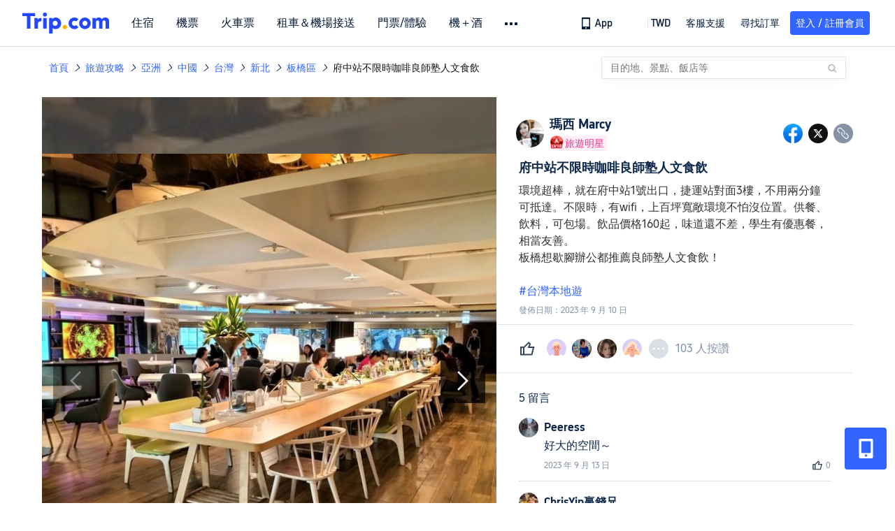

--- FILE ---
content_type: text/html; charset=utf-8
request_url: https://tw.trip.com/moments/detail/banqiao-district-1446937-119611159/
body_size: 79443
content:
<!DOCTYPE html><html lang="zh-TW" data-cargo="locale:zh-TW,language:tw,currency:TWD,contextType:online,site:TW,group:Trip,country:TW"><head islighthouse="false"><script id="webcore_internal" type="application/json" crossorigin="anonymous">{"rootMessageId":"100040802-0a9832df-491303-152522","sw":"2026117","uiInspector":"T","shark":"T","sharkDefaultAppID":"100040802","fetchPerf":[{"runningType":"nfes-server","duration":6,"success":true,"url":"/restapi/soa2/37106/userRecognize","serviceCode":"37106","operation":"userRecognize","RootMessageId":"100040802-0a9832df-491303-152522","CLOGGING_TRACE_ID":"","gatewayRegion":"","statusCode":200,"isSOA":true,"requestUrl":"/restapi/soa2/37106/userRecognize","method":"","errorReason":"","timeout":1000,"isSoaAgent":true,"buHead":""},{"runningType":"nfes-server","duration":5,"success":true,"url":"/restapi/soa2/18066/getTripBanner","serviceCode":"18066","operation":"getTripBanner","RootMessageId":"100040802-0a9832df-491303-152522","CLOGGING_TRACE_ID":"","gatewayRegion":"","statusCode":200,"isSOA":true,"requestUrl":"/restapi/soa2/18066/getTripBanner","method":"","errorReason":"","timeout":1500,"isSoaAgent":true,"buHead":""},{"runningType":"nfes-server","duration":6,"success":true,"url":"/restapi/soa2/18066/getBreadcrumb","serviceCode":"18066","operation":"getBreadcrumb","RootMessageId":"100040802-0a9832df-491303-152522","CLOGGING_TRACE_ID":"","gatewayRegion":"","statusCode":200,"isSOA":true,"requestUrl":"/restapi/soa2/18066/getBreadcrumb","method":"","errorReason":"","timeout":1500,"isSoaAgent":true,"buHead":""},{"runningType":"nfes-server","duration":17,"success":true,"url":"/restapi/soa2/18762/getInternalLinkModuleList","serviceCode":"18762","operation":"getInternalLinkModuleList","RootMessageId":"100040802-0a9832df-491303-152522","CLOGGING_TRACE_ID":"","gatewayRegion":"","statusCode":200,"isSOA":true,"requestUrl":"/restapi/soa2/18762/getInternalLinkModuleList","method":"","errorReason":"","timeout":1500,"isSoaAgent":true,"buHead":""},{"runningType":"nfes-server","duration":24,"success":true,"url":"/restapi/soa2/18066/getTripMomentVoteList","serviceCode":"18066","operation":"getTripMomentVoteList","RootMessageId":"100040802-0a9832df-491303-152522","CLOGGING_TRACE_ID":"","gatewayRegion":"","statusCode":200,"isSOA":true,"requestUrl":"/restapi/soa2/18066/getTripMomentVoteList","method":"","errorReason":"","timeout":1500,"isSoaAgent":true,"buHead":""},{"runningType":"nfes-server","duration":78,"success":true,"url":"/restapi/soa2/19707/getReviewSearch","serviceCode":"19707","operation":"getReviewSearch","RootMessageId":"100040802-0a9832df-491303-152522","CLOGGING_TRACE_ID":"","gatewayRegion":"","statusCode":200,"isSOA":true,"requestUrl":"/restapi/soa2/19707/getReviewSearch","method":"","errorReason":"","timeout":1500,"isSoaAgent":true,"buHead":""},{"runningType":"nfes-server","duration":226,"success":true,"url":"/restapi/soa2/18066/getMomentForClient","serviceCode":"18066","operation":"getMomentForClient","RootMessageId":"100040802-0a9832df-491303-152522","CLOGGING_TRACE_ID":"","gatewayRegion":"","statusCode":200,"isSOA":true,"requestUrl":"/restapi/soa2/18066/getMomentForClient","method":"","errorReason":"","timeout":10000,"isSoaAgent":true,"buHead":""},{"runningType":"nfes-server","duration":266,"success":true,"url":"/restapi/soa2/18066/getMomentListAggInfo","serviceCode":"18066","operation":"getMomentListAggInfo","RootMessageId":"100040802-0a9832df-491303-152522","CLOGGING_TRACE_ID":"","gatewayRegion":"","statusCode":200,"isSOA":true,"requestUrl":"/restapi/soa2/18066/getMomentListAggInfo","method":"","errorReason":"","timeout":1500,"isSoaAgent":true,"buHead":""}]}</script><script src="https://ak-s-cw.tripcdn.com/ares/api/cc?f=locale%2Fv3%2F33000010%2Fzh-TW.js%2C%2Flocale%2Fv3%2F100025440%2Fzh-TW.js&amp;etagc=e66d88138642a496ae1fa1d449d6f89b" type="application/javascript" crossorigin="anonymous"></script><meta http-equiv="Content-Type" content="text/html; charset=utf-8"/><meta name="applicable-device" content="pc,mobile"/><meta http-equiv="x-ua-compatible" content="IE=edge,chrome=1"/><meta http-equiv="x-dns-prefetch-control" content="on"/><link rel="dns-prefetch" href="//webresource.tripcdn.com"/><link rel="dns-prefetch" href="//pages.trip.com"/><link rel="dns-prefetch" href="//restapi.amap.com"/><link rel="SHORTCUT ICON" href="/trip.ico" type="image/x-icon"/><link rel="ICON" href="/trip.ico"/><script type="text/javascript">window["$_bf"] = { loaded: true };
                            </script><meta property="og:url" content="https://tw.trip.com/moments/detail/banqiao-district-1446937-119611159/"/><meta name="twitter:url" content="https://tw.trip.com/moments/detail/banqiao-district-1446937-119611159/"/><meta charSet="utf-8"/><meta content="width=device-width, initial-scale=1.0, maximum-scale=1.0, user-scalable=0, viewport-fit=cover" name="viewport"/><link rel="manifest" href="/m/manifest.json?sceneId=fixed_moments_detailpage&amp;locale=zh-TW"/><meta property="fb:app_id" content="891889767495675"/><meta http-equiv="Content-Type" content="text/html; charset=utf-8"/><meta http-equiv="pragma" content="no-cache"/><meta http-equiv="x-ua-compatible" content="IE=edge,chrome=1"/><meta property="og:image" content="https://ak-d.tripcdn.com/images/1mi0n2234chsxh9rlFDC6_R_600_400_R5_Q90.jpg?proc=source/trip"/><meta name="twitter:card" content="summary_large_image"/><meta name="twitter:image" content="https://ak-d.tripcdn.com/images/1mi0n2234chsxh9rlFDC6_R_600_400_R5_Q90.jpg?proc=source/trip"/><meta property="og:image:height" content="400"/><meta property="og:image:width" content="600"/><meta property="og:image:type" content="image/png"/><meta property="og:title" content="府中站不限時咖啡良師塾人文食飲｜Trip.com 板橋區"/><meta name="twitter:title" content="府中站不限時咖啡良師塾人文食飲｜Trip.com 板橋區"/><meta property="og:site_name" content="TRIP.COM"/><meta property="og:type" content="website"/><meta name="description" content="環境超棒，就在府中站1號出口，捷運站對面3樓，不用兩分鐘可抵達。不限時，有wifi，上百坪寬敞環境不怕沒位置。供餐、飲料，可包場。飲品價格160起，味道還不差，學生有優惠餐，相當友善。 板橋想歇腳辦公都推薦良師塾人文食飲！  #台灣本地遊 "/><meta property="og:description" content="環境超棒，就在府中站1號出口，捷運站對面3樓，不用兩分鐘可抵達。不限時，有wifi，上百坪寬敞環境不怕沒位置。供餐、飲料，可包場。飲品價格160起，味道還不差，學生有優惠餐，相當友善。 板橋想歇腳辦公都推薦良師塾人文食飲！  #台灣本地遊 "/><meta name="twitter:description" content="環境超棒，就在府中站1號出口，捷運站對面3樓，不用兩分鐘可抵達。不限時，有wifi，上百坪寬敞環境不怕沒位置。供餐、飲料，可包場。飲品價格160起，味道還不差，學生有優惠餐，相當友善。 板橋想歇腳辦公都推薦良師塾人文食飲！  #台灣本地遊 "/><meta name="keywords" content="好去處,旅遊照片,台灣本地遊"/><title>府中站不限時咖啡良師塾人文食飲｜Trip.com 板橋區</title><link rel="alternate" href="https://tw.trip.com/moments/detail/banqiao-district-1446937-119611159/" hrefLang="zh-Hant-TW"/><link rel="alternate" href="https://hk.trip.com/moments/detail/banqiao-district-1446937-119611159/" hrefLang="zh-Hant-HK"/><meta name="next-head-count" content="24"/><link rel="preload" href="https://ak-s.tripcdn.com/modules/gcc/moments/_next/static/css/styles~fe5de609.f133fd90.chunk.css" as="style"/><link rel="stylesheet" href="https://ak-s.tripcdn.com/modules/gcc/moments/_next/static/css/styles~fe5de609.f133fd90.chunk.css" data-n-g=""/><link rel="preload" href="https://ak-s.tripcdn.com/modules/gcc/moments/_next/static/css/styles~f3dba0c7.2b77065c.chunk.css" as="style"/><link rel="stylesheet" href="https://ak-s.tripcdn.com/modules/gcc/moments/_next/static/css/styles~f3dba0c7.2b77065c.chunk.css" data-n-g=""/><link rel="preload" href="https://ak-s.tripcdn.com/modules/gcc/moments/_next/static/css/styles~1dc97a1d.ab203f58.chunk.css" as="style"/><link rel="stylesheet" href="https://ak-s.tripcdn.com/modules/gcc/moments/_next/static/css/styles~1dc97a1d.ab203f58.chunk.css" data-n-g=""/><link rel="preload" href="https://ak-s.tripcdn.com/modules/gcc/moments/_next/static/css/styles~5f2467a3.b3f2619c.chunk.css" as="style"/><link rel="stylesheet" href="https://ak-s.tripcdn.com/modules/gcc/moments/_next/static/css/styles~5f2467a3.b3f2619c.chunk.css" data-n-g=""/><link rel="preload" href="https://ak-s.tripcdn.com/modules/gcc/moments/_next/static/css/styles~e98c7672.1c676490.chunk.css" as="style"/><link rel="stylesheet" href="https://ak-s.tripcdn.com/modules/gcc/moments/_next/static/css/styles~e98c7672.1c676490.chunk.css" data-n-g=""/><link rel="preload" href="https://ak-s.tripcdn.com/modules/gcc/moments/_next/static/css/styles~ec8c427e.f6157e61.chunk.css" as="style"/><link rel="stylesheet" href="https://ak-s.tripcdn.com/modules/gcc/moments/_next/static/css/styles~ec8c427e.f6157e61.chunk.css" data-n-g=""/><link rel="preload" href="https://ak-s.tripcdn.com/modules/gcc/moments/_next/static/css/styles~6f6f5bd0.b4bcef7b.chunk.css" as="style"/><link rel="stylesheet" href="https://ak-s.tripcdn.com/modules/gcc/moments/_next/static/css/styles~6f6f5bd0.b4bcef7b.chunk.css" data-n-g=""/><link rel="preload" href="https://ak-s.tripcdn.com/modules/gcc/moments/_next/static/css/less~31ecd969.43add12e.chunk.css" as="style"/><link rel="stylesheet" href="https://ak-s.tripcdn.com/modules/gcc/moments/_next/static/css/less~31ecd969.43add12e.chunk.css" data-n-g=""/><link rel="preload" href="https://ak-s.tripcdn.com/modules/gcc/moments/_next/static/css/less~33070cd5.d7a10df7.chunk.css" as="style"/><link rel="stylesheet" href="https://ak-s.tripcdn.com/modules/gcc/moments/_next/static/css/less~33070cd5.d7a10df7.chunk.css" data-n-g=""/><link rel="preload" href="https://ak-s.tripcdn.com/modules/gcc/moments/_next/static/css/less~b3f74360.c01b8f93.chunk.css" as="style"/><link rel="stylesheet" href="https://ak-s.tripcdn.com/modules/gcc/moments/_next/static/css/less~b3f74360.c01b8f93.chunk.css" data-n-g=""/><link rel="preload" href="https://ak-s.tripcdn.com/modules/gcc/moments/_next/static/css/pages/momentsDetailOnline.b2d96fa2.chunk.css" as="style"/><link rel="stylesheet" href="https://ak-s.tripcdn.com/modules/gcc/moments/_next/static/css/pages/momentsDetailOnline.b2d96fa2.chunk.css" data-n-p=""/><noscript data-n-css=""></noscript><link rel="preload" href="https://ak-s.tripcdn.com/modules/gcc/moments/_next/static/main-202601062115.js" as="script"/><link rel="preload" href="https://ak-s.tripcdn.com/modules/gcc/moments/_next/static/static/runtime/webpack-202601062115.js-202601062115.js" as="script"/><link rel="preload" href="https://ak-s.tripcdn.com/modules/gcc/moments/_next/static/chunks/framework.202601062115.js" as="script"/><link rel="preload" href="https://ak-s.tripcdn.com/modules/gcc/moments/_next/static/chunks/commons~f3b9e402.202601062115.js" as="script"/><link rel="preload" href="https://ak-s.tripcdn.com/modules/gcc/moments/_next/static/chunks/commons~28d4d87c.202601062115.js" as="script"/><link rel="preload" href="https://ak-s.tripcdn.com/modules/gcc/moments/_next/static/chunks/commons~2e0d5321.202601062115.js" as="script"/><link rel="preload" href="https://ak-s.tripcdn.com/modules/gcc/moments/_next/static/chunks/commons~bceb0da7.202601062115.js" as="script"/><link rel="preload" href="https://ak-s.tripcdn.com/modules/gcc/moments/_next/static/chunks/commons~839ebebf.202601062115.js" as="script"/><link rel="preload" href="https://ak-s.tripcdn.com/modules/gcc/moments/_next/static/chunks/commons~ff1979e7.202601062115.js" as="script"/><link rel="preload" href="https://ak-s.tripcdn.com/modules/gcc/moments/_next/static/chunks/commons~14716e65.202601062115.js" as="script"/><link rel="preload" href="https://ak-s.tripcdn.com/modules/gcc/moments/_next/static/chunks/commons~c16bfae4.202601062115.js" as="script"/><link rel="preload" href="https://ak-s.tripcdn.com/modules/gcc/moments/_next/static/chunks/commons~98e34727.202601062115.js" as="script"/><link rel="preload" href="https://ak-s.tripcdn.com/modules/gcc/moments/_next/static/chunks/commons~c44b68d3.202601062115.js" as="script"/><link rel="preload" href="https://ak-s.tripcdn.com/modules/gcc/moments/_next/static/chunks/commons~2197c06d.202601062115.js" as="script"/><link rel="preload" href="https://ak-s.tripcdn.com/modules/gcc/moments/_next/static/chunks/commons~328980b5.202601062115.js" as="script"/><link rel="preload" href="https://ak-s.tripcdn.com/modules/gcc/moments/_next/static/chunks/commons~3491d51a.202601062115.js" as="script"/><link rel="preload" href="https://ak-s.tripcdn.com/modules/gcc/moments/_next/static/chunks/commons~7274e1de.202601062115.js" as="script"/><link rel="preload" href="https://ak-s.tripcdn.com/modules/gcc/moments/_next/static/chunks/styles~fe5de609.202601062115.js" as="script"/><link rel="preload" href="https://ak-s.tripcdn.com/modules/gcc/moments/_next/static/chunks/styles~f3dba0c7.202601062115.js" as="script"/><link rel="preload" href="https://ak-s.tripcdn.com/modules/gcc/moments/_next/static/chunks/styles~1dc97a1d.202601062115.js" as="script"/><link rel="preload" href="https://ak-s.tripcdn.com/modules/gcc/moments/_next/static/chunks/styles~5f2467a3.202601062115.js" as="script"/><link rel="preload" href="https://ak-s.tripcdn.com/modules/gcc/moments/_next/static/chunks/styles~e98c7672.202601062115.js" as="script"/><link rel="preload" href="https://ak-s.tripcdn.com/modules/gcc/moments/_next/static/chunks/styles~ec8c427e.202601062115.js" as="script"/><link rel="preload" href="https://ak-s.tripcdn.com/modules/gcc/moments/_next/static/chunks/styles~6f6f5bd0.202601062115.js" as="script"/><link rel="preload" href="https://ak-s.tripcdn.com/modules/gcc/moments/_next/static/chunks/less~31ecd969.202601062115.js" as="script"/><link rel="preload" href="https://ak-s.tripcdn.com/modules/gcc/moments/_next/static/chunks/less~33070cd5.202601062115.js" as="script"/><link rel="preload" href="https://ak-s.tripcdn.com/modules/gcc/moments/_next/static/chunks/less~b3f74360.202601062115.js" as="script"/><link rel="preload" href="https://ak-s.tripcdn.com/modules/gcc/moments/_next/static/pages/_app-202601062115.js" as="script"/><link rel="preload" href="https://ak-s.tripcdn.com/modules/gcc/moments/_next/static/pages/momentsDetailOnline-202601062115.js" as="script"/><style data-styled="" data-styled-version="5.3.5">.kZKEBB{margin-top:1rem;margin-bottom:16px;line-height:32px;color:#3264ff;font-size:14px;}/*!sc*/
.kZKEBB .gl-component-bread-crumb_item-container{display:inline-block;}/*!sc*/
.kZKEBB .gl-component-bread-crumb_item-container .gl-component-bread-crumb_item-separator{color:#0f294d;margin:0 6px;font-size:12px;vertical-align:middle;}/*!sc*/
.kZKEBB .gl-component-bread-crumb_item-container .gl-component-bread-crumb_item-separator:before{content:'\f5bf';}/*!sc*/
.kZKEBB .gl-component-bread-crumb_item-container .gl-component-bread-crumb_item:hover{cursor:pointer;}/*!sc*/
data-styled.g3[id="ULcontainer-k92kfg-0"]{content:"kZKEBB,"}/*!sc*/
.fZpjcp{display:-webkit-box;display:-webkit-flex;display:-ms-flexbox;display:flex;}/*!sc*/
@media screen and (max-width:428px){.fZpjcp{display:none;}}/*!sc*/
data-styled.g5[id="Warp-ni6iyn-0"]{content:"fZpjcp,"}/*!sc*/
.gdCZtS{max-width:1160px;margin:0 auto;padding:0;}/*!sc*/
.gdCZtS .related_moments_title{font-size:20px;line-height:24px;font-weight:700;}/*!sc*/
data-styled.g9[id="TravelDetailContainer-sc-1m8dzya-0"]{content:"gdCZtS,"}/*!sc*/
.kCwcnl{width:100%;position:relative;margin-top:8px;display:-webkit-box;display:-webkit-flex;display:-ms-flexbox;display:flex;-webkit-flex-direction:row;-ms-flex-direction:row;flex-direction:row;margin-bottom:64px;}/*!sc*/
.kCwcnl .videoContainer{position:relative;display:-webkit-box;display:-webkit-flex;display:-ms-flexbox;display:flex;width:650px;height:810px;background:#000000;}/*!sc*/
.kCwcnl .gl-cpt_imagallery{position:relative;top:0;left:0px;margin-left:0;margin-top:0;width:auto;height:auto;margin-bottom:0px;padding-bottom:0;width:650px;}/*!sc*/
.kCwcnl .gl-cpt_imagallery .image-gallery-content{padding:0px;}/*!sc*/
.kCwcnl .gl-cpt_imagallery .photo-list-warp .photo-list-imgs-list{-webkit-transform:scale(1,1) translateX(0);-ms-transform:scale(1,1) translateX(0);transform:scale(1,1) translateX(0);}/*!sc*/
.kCwcnl .gl-cpt_imagallery .photo-list-warp .photo-list-imgs-list .image-gallery-slides{padding-bottom:812px;width:100%;}/*!sc*/
.kCwcnl .gl-cpt_imagallery .photo-list-warp .photo-list-imgs-list .image-gallery-slides .image-gallery-slide{width:100%;bottom:0;}/*!sc*/
.kCwcnl .gl-cpt_imagallery .photo-list-warp .photo-list-imgs-list .image-gallery-image{width:100% !important;height:100% !important;-webkit-transform:scaleX(1) !important;-ms-transform:scaleX(1) !important;transform:scaleX(1) !important;overflow:hidden;position:relative;margin-left:0px;}/*!sc*/
.kCwcnl .gl-cpt_imagallery .photo-list-warp .photo-list-imgs-list .image-gallery-image img{width:650px !important;position:absolute;top:0;left:0;}/*!sc*/
.kCwcnl .gl-cpt_imagallery .photo-list-warp .photo-list-imgs-list .image-gallery .left-nav-big{left:50px !important;}/*!sc*/
.kCwcnl .gl-cpt_imagallery .photo-list-warp .photo-list-imgs-list .image-gallery .image-gallery-left-nav{height:64px;width:64px;background:url(https://ak-d.tripcdn.com/images/0AS4s120008am3vd9B541.png) no-repeat;background-size:100% 100%;padding:0;box-shadow:none;background-color:transparent;border:none;border-radius:0;left:16px !important;-webkit-transform:translateY(-50%) scale(1);-ms-transform:translateY(-50%) scale(1);transform:translateY(-50%) scale(1);}/*!sc*/
.kCwcnl .gl-cpt_imagallery .photo-list-warp .photo-list-imgs-list .image-gallery .image-gallery-left-nav.image-gallery-overview-left-nav{width:48px;height:136px;left:0 !important;background-image:none !important;background-color:rgba(0,0,0,0.7) !important;display:-webkit-box;display:-webkit-flex;display:-ms-flexbox;display:flex;-webkit-box-pack:center;-webkit-justify-content:center;-ms-flex-pack:center;justify-content:center;-webkit-align-items:center;-webkit-box-align:center;-ms-flex-align:center;align-items:center;}/*!sc*/
.kCwcnl .gl-cpt_imagallery .photo-list-warp .photo-list-imgs-list .image-gallery .image-gallery-left-nav.image-gallery-overview-left-nav .arrow-left{color:#fff;-webkit-transform:rotateZ(270deg);-ms-transform:rotateZ(270deg);transform:rotateZ(270deg);}/*!sc*/
.kCwcnl .gl-cpt_imagallery .photo-list-warp .photo-list-imgs-list .image-gallery-left-nav[disabled]{background:url(https://ak-d.tripcdn.com/images/0AS29120008am3x2cC200.png) no-repeat;background-size:100% 100%;}/*!sc*/
.kCwcnl .gl-cpt_imagallery .photo-list-warp .photo-list-imgs-list .image-gallery-left-nav[disabled].image-gallery-overview-left-nav{background-color:rgba(0,0,0,0) !important;}/*!sc*/
.kCwcnl .gl-cpt_imagallery .photo-list-warp .photo-list-imgs-list .image-gallery-left-nav[disabled].image-gallery-overview-left-nav .arrow-left{color:#fff;opacity:0.2;}/*!sc*/
.kCwcnl .gl-cpt_imagallery .photo-list-warp .photo-list-imgs-list .image-gallery-left-nav:hover{background:url(https://ak-d.tripcdn.com/images/0AS3h120008am3utz541C.png) no-repeat;background-size:100% 100%;}/*!sc*/
.kCwcnl .gl-cpt_imagallery .photo-list-warp .photo-list-imgs-list .image-gallery-left-nav:hover.image-gallery-overview-left-nav .arrow-left{color:#2a7dfa;}/*!sc*/
.kCwcnl .gl-cpt_imagallery .photo-list-warp .photo-list-imgs-list .image-gallery .right-nav-big{right:50px !important;}/*!sc*/
.kCwcnl .gl-cpt_imagallery .photo-list-warp .photo-list-imgs-list .image-gallery .image-gallery-right-nav{height:64px;width:64px;background:url(https://ak-d.tripcdn.com/images/0AS6t120008am43i619BF.png) no-repeat;background-size:100% 100%;padding:0;box-shadow:none;background-color:transparent;border:none;border-radius:0;right:16px !important;-webkit-transform:translateY(-50%) scale(1);-ms-transform:translateY(-50%) scale(1);transform:translateY(-50%) scale(1);}/*!sc*/
.kCwcnl .gl-cpt_imagallery .photo-list-warp .photo-list-imgs-list .image-gallery .image-gallery-right-nav.image-gallery-overview-right-nav{width:48px;height:136px;left:602px !important;right:0 !important;background-image:none !important;background-color:rgba(0,0,0,0.7) !important;display:-webkit-box;display:-webkit-flex;display:-ms-flexbox;display:flex;-webkit-box-pack:center;-webkit-justify-content:center;-ms-flex-pack:center;justify-content:center;-webkit-align-items:center;-webkit-box-align:center;-ms-flex-align:center;align-items:center;}/*!sc*/
.kCwcnl .gl-cpt_imagallery .photo-list-warp .photo-list-imgs-list .image-gallery .image-gallery-right-nav.image-gallery-overview-right-nav .arrow-right{color:#fff;-webkit-transform:rotateZ(90deg);-ms-transform:rotateZ(90deg);transform:rotateZ(90deg);}/*!sc*/
.kCwcnl .gl-cpt_imagallery .photo-list-warp .photo-list-imgs-list .image-gallery .image-gallery-right-nav[disabled]{background:url(https://ak-d.tripcdn.com/images/0AS0o120008am40it2F40.png) no-repeat;background-size:100% 100%;}/*!sc*/
.kCwcnl .gl-cpt_imagallery .photo-list-warp .photo-list-imgs-list .image-gallery .image-gallery-right-nav[disabled].image-gallery-overview-right-nav{background-color:rgba(0,0,0,0) !important;}/*!sc*/
.kCwcnl .gl-cpt_imagallery .photo-list-warp .photo-list-imgs-list .image-gallery .image-gallery-right-nav[disabled].image-gallery-overview-right-nav .arrow-right{color:#fff;opacity:0.2;}/*!sc*/
.kCwcnl .gl-cpt_imagallery .photo-list-warp .photo-list-imgs-list .image-gallery .image-gallery-right-nav:hover{background:url(https://ak-d.tripcdn.com/images/0AS3z120008am3wr09E15.png) no-repeat;background-size:100% 100%;}/*!sc*/
.kCwcnl .gl-cpt_imagallery .photo-list-warp .photo-list-imgs-list .image-gallery .image-gallery-right-nav:hover.image-gallery-overview-right-nav .arrow-right{color:#2a7dfa;}/*!sc*/
.kCwcnl .bg-grey,.kCwcnl .gl-cpt_imagallery .photo-list-warp .photo-list-imgs-list .image-gallery-image .bg-img{width:100% !important;height:100% !important;object-fit:fill !important;z-index:-1;margin-left:0;}/*!sc*/
.kCwcnl .bg-grey{background:rgba(78,78,78,0.75);}/*!sc*/
.kCwcnl .gl-cpt_imagallery .photo-list-warp .photo-list-imgs-list .image-gallery-index{text-align:center;position:absolute;bottom:20px;width:100%;-webkit-transform:scale(1);-ms-transform:scale(1);transform:scale(1);}/*!sc*/
.kCwcnl .gl-cpt_imagallery .photo-list-warp .photo-list-imgs-list .image-gallery-index span{color:#ffffff;}/*!sc*/
.kCwcnl .level-view{position:absolute;-webkit-align-items:center;-webkit-box-align:center;-ms-flex-align:center;align-items:center;-webkit-box-pack:center;-webkit-justify-content:center;-ms-flex-pack:center;justify-content:center;display:-webkit-box;display:-webkit-flex;display:-ms-flexbox;display:flex;-webkit-flex-direction:row;-ms-flex-direction:row;flex-direction:row;background-image:linear-gradient(135deg,#f6cf99 0%,#e6b26d 100%);border-radius:2px;padding:2px 6px 2px 7px;left:16px;bottom:13px;z-index:100;height:22px;}/*!sc*/
.kCwcnl .level-view .level-icon{width:16px;height:16px;}/*!sc*/
.kCwcnl .level-view .level-text{font-size:13px;margin-left:4px;color:#ffffff;font-weight:bold;}/*!sc*/
.kCwcnl .level-content{position:relative;}/*!sc*/
.kCwcnl .tag-view{margin-left:32px;}/*!sc*/
.kCwcnl .tag-view a{color:#3264ff;}/*!sc*/
.kCwcnl .video-cover-image .video_player_icon{cursor:pointer;position:absolute;left:50%;top:50%;width:56px;height:56px;margin-left:-28px;margin-top:-28px;}/*!sc*/
data-styled.g10[id="PhotoDetailStyle-sc-1m8dzya-1"]{content:"kCwcnl,"}/*!sc*/
.kTFYkF{position:relative;height:812px;-webkit-flex:1;-ms-flex:1;flex:1;display:-webkit-box;display:-webkit-flex;display:-ms-flexbox;display:flex;-webkit-flex-direction:column;-ms-flex-direction:column;flex-direction:column;left:0px;}/*!sc*/
.kTFYkF .close{background-image:url([data-uri]);background-repeat:no-repeat;background-size:cover;width:20px;height:20px;position:absolute;right:10px;top:10px;cursor:pointer;}/*!sc*/
.kTFYkF .keyword_link{-webkit-text-decoration:none;text-decoration:none;border-bottom:1px solid #dadfe6;cursor:pointer;margin:auto 5px;}/*!sc*/
.kTFYkF .scroll_content{max-width:510px;overflow:scroll;height:auto;position:relative;}/*!sc*/
.kTFYkF .scroll_content::-webkit-scrollbar{display:none;}/*!sc*/
.kTFYkF .cardContainer{border-top:13px solid #f0f2f5;width:100%;}/*!sc*/
.kTFYkF .cardContainer .cardTitle{padding-top:20px;padding-left:32px;padding-bottom:16px;color:#0f294d;font-size:20px;font-weight:500;}/*!sc*/
.kTFYkF .cardContainer .moreCard{padding-top:5px;padding-bottom:11px;color:#3264ff;font-size:14px;font-weight:500;display:-webkit-box;display:-webkit-flex;display:-ms-flexbox;display:flex;-webkit-box-pack:center;-webkit-justify-content:center;-ms-flex-pack:center;justify-content:center;-webkit-align-items:center;-webkit-box-align:center;-ms-flex-align:center;align-items:center;}/*!sc*/
.kTFYkF .cardContainer .moreCard span{cursor:pointer;display:-webkit-box;display:-webkit-flex;display:-ms-flexbox;display:flex;}/*!sc*/
.kTFYkF .cardContainer .scrollCardContent{height:auto;max-height:365px;overflow:visible;}/*!sc*/
.kTFYkF .cardContainer .scrollCardContent::-webkit-scrollbar{display:none;}/*!sc*/
.kTFYkF .content{margin:10px 32px 8px 0;}/*!sc*/
.kTFYkF .content_expand{font-size:16px;line-height:24px;}/*!sc*/
.kTFYkF .topicItem{color:#3264ff;font-size:16px;font-weight:normal;height:16px;-webkit-letter-spacing:0px;-moz-letter-spacing:0px;-ms-letter-spacing:0px;letter-spacing:0px;line-height:16px;margin-right:8px;margin-bottom:12px;margin-right:16px;word-break:break-word;}/*!sc*/
.kTFYkF .topicItem:hover{cursor:pointer;-webkit-text-decoration:underline;text-decoration:underline;}/*!sc*/
.kTFYkF .ai{margin:0px 0 0 32px;color:#8592a6;font-size:12px;line-height:16px;}/*!sc*/
.kTFYkF .time{font-size:12px;color:#8592a6;margin-top:4px;margin-bottom:12px;margin-left:32px;}/*!sc*/
.kTFYkF .related-rank{display:-webkit-box;display:-webkit-flex;display:-ms-flexbox;display:flex;-webkit-align-items:center;-webkit-box-align:center;-ms-flex-align:center;align-items:center;height:22px;border-radius:2px;width:-webkit-fit-content;width:-moz-fit-content;width:fit-content;max-width:450px;margin-left:32px;margin-bottom:12px;cursor:pointer;}/*!sc*/
.kTFYkF .related-rank-icon{width:61px;height:22px;border-radius:2px;display:-webkit-box;display:-webkit-flex;display:-ms-flexbox;display:flex;-webkit-align-items:center;-webkit-box-align:center;-ms-flex-align:center;align-items:center;-webkit-box-pack:center;-webkit-justify-content:center;-ms-flex-pack:center;justify-content:center;}/*!sc*/
.kTFYkF .related-rank-icon-best{height:15px;width:auto;}/*!sc*/
.kTFYkF .related-rank-icon-trends{width:62px;height:22px;}/*!sc*/
.kTFYkF .related-rank-text{-webkit-flex:1;-ms-flex:1;flex:1;margin-left:4px;font-size:14px;line-height:22px;overflow:hidden;white-space:nowrap;text-overflow:ellipsis;}/*!sc*/
.kTFYkF .related-rank-arrow{margin-left:4px;margin-right:4px;font-size:10px;}/*!sc*/
.kTFYkF .entry-guide-title{height:22px;line-height:22px;color:#ffffff;padding:4px;font-size:12px;}/*!sc*/
.kTFYkF .vote_list{margin-left:32px;display:-webkit-box;display:-webkit-flex;display:-ms-flexbox;display:flex;-webkit-flex-direction:row;-ms-flex-direction:row;flex-direction:row;-webkit-align-items:center;-webkit-box-align:center;-ms-flex-align:center;align-items:center;-webkit-box-pack:start;-webkit-justify-content:flex-start;-ms-flex-pack:start;justify-content:flex-start;height:68px;overflow:hidden;}/*!sc*/
.kTFYkF .vote_head_image{width:100%;height:100%;}/*!sc*/
.kTFYkF .vote_head_container{width:28px;height:28px;border-radius:50%;margin:0px 8px 0px 0px;overflow:hidden;background:#dadfe6;cursor:pointer;}/*!sc*/
.kTFYkF .vote_text{margin-left:8px;font-size:16px;color:#8592a6;line-height:22px;cursor:pointer;-webkit-flex:1;-ms-flex:1;flex:1;}/*!sc*/
.kTFYkF .info-wrapper{margin-left:32px;}/*!sc*/
.kTFYkF .trends-logo{width:98px;height:20px;float:left;margin:1px 5px 0 0;cursor:pointer;}/*!sc*/
.kTFYkF .article-title{font-size:18px;color:#0f294d;font-weight:bold;margin-right:32px;margin-top:12px;}/*!sc*/
.kTFYkF .textarea2{margin:16px 0px;-webkit-flex:1;-ms-flex:1;flex:1;max-width:305px;min-height:22px;max-height:92px;line-height:22px;overflow:scroll;}/*!sc*/
.kTFYkF .textarea2::-webkit-scrollbar{display:none;}/*!sc*/
.kTFYkF .textarea2[placeholder]:empty::before{content:attr(placeholder);color:#8592a6;}/*!sc*/
.kTFYkF .textarea2[placeholder]:empty:focus::before{content:'';}/*!sc*/
.kTFYkF .textarea2:focus{outline:none;}/*!sc*/
.kTFYkF .input_view{position:absolute;bottom:0;left:0;width:100%;box-sizing:border-box;display:-webkit-box;display:-webkit-flex;display:-ms-flexbox;display:flex;-webkit-flex-direction:row;-ms-flex-direction:row;flex-direction:row;-webkit-box-pack:center;-webkit-justify-content:center;-ms-flex-pack:center;justify-content:center;-webkit-align-items:center;-webkit-box-align:center;-ms-flex-align:center;align-items:center;background-color:white;padding:12px 16px 12px 16px;box-shadow:0 0 8px 0 rgba(53,58,64,0.19);}/*!sc*/
.kTFYkF .input_phaise_container{-webkit-flex:0;-ms-flex:0;flex:0;display:-webkit-box;display:-webkit-flex;display:-ms-flexbox;display:flex;-webkit-flex-direction:row;-ms-flex-direction:row;flex-direction:row;-webkit-box-pack:center;-webkit-justify-content:center;-ms-flex-pack:center;justify-content:center;-webkit-align-items:center;-webkit-box-align:center;-ms-flex-align:center;align-items:center;margin-left:26px;cursor:pointer;}/*!sc*/
.kTFYkF .input_number{color:#455873;font-size:14px;margin-top:-25px;}/*!sc*/
.kTFYkF .textarea_container{-webkit-flex:1;-ms-flex:1;flex:1;color:#0f294d;padding:0px 16px;border:1px solid #dadfe6;border-radius:4px;display:-webkit-box;display:-webkit-flex;display:-ms-flexbox;display:flex;-webkit-flex-direction:row;-ms-flex-direction:row;flex-direction:row;-webkit-box-pack:justify;-webkit-justify-content:space-between;-ms-flex-pack:justify;justify-content:space-between;-webkit-align-items:center;-webkit-box-align:center;-ms-flex-align:center;align-items:center;}/*!sc*/
.kTFYkF .textarea_container::-webkit-scrollbar{display:none;}/*!sc*/
.kTFYkF .submit{cursor:pointer;margin-left:16px;font-weight:bold;font-size:16px;}/*!sc*/
.kTFYkF .coupon-box{margin-left:28px;margin-top:16px;display:-webkit-box;display:-webkit-flex;display:-ms-flexbox;display:flex;-webkit-align-items:center;-webkit-box-align:center;-ms-flex-align:center;align-items:center;}/*!sc*/
.kTFYkF .coupon-box .coupon-reward-bg{height:30px;background:rgba(249,76,134,0.1);border:1px solid #f94c86;border-radius:2px;display:-webkit-box;display:-webkit-flex;display:-ms-flexbox;display:flex;-webkit-flex-direction:row;-ms-flex-direction:row;flex-direction:row;-webkit-align-items:center;-webkit-box-align:center;-ms-flex-align:center;align-items:center;color:rgb(249,76,134);font-size:14px;font-weight:500;line-height:30px;-webkit-box-pack:start;-webkit-justify-content:flex-start;-ms-flex-pack:start;justify-content:flex-start;cursor:pointer;}/*!sc*/
.kTFYkF .coupon-box .coupon-reward-bg .coupon-text{margin-left:8px;margin-right:8px;overflow:hidden;white-space:nowrap;}/*!sc*/
.kTFYkF .coupon-box .coupon-reward-bg .dash{height:32px;background:#fff;}/*!sc*/
.kTFYkF .coupon-box .coupon-reward-bg .coupon-content{margin-left:8px;margin-right:8px;display:-webkit-box;display:-webkit-flex;display:-ms-flexbox;display:flex;-webkit-flex-direction:row;-ms-flex-direction:row;flex-direction:row;-webkit-box-pack:center;-webkit-justify-content:center;-ms-flex-pack:center;justify-content:center;-webkit-align-items:center;-webkit-box-align:center;-ms-flex-align:center;align-items:center;}/*!sc*/
.kTFYkF .coupon-box .coupon-reward-bg .coupon-content .coupon-text{color:#455873;font-size:14px;margin-top:4px;}/*!sc*/
.kTFYkF .coupon-box .coupon-reward-bg .coupon-content .coupon-title{overflow:hidden;white-space:nowrap;text-overflow:ellipsis;}/*!sc*/
data-styled.g11[id="BoxRight-sc-1m8dzya-2"]{content:"kTFYkF,"}/*!sc*/
.hVKqXg{line-height:24px;margin-left:28px;margin-top:27px;margin-bottom:10px;clear:both;overflow:hidden;-webkit-align-items:center;-webkit-box-align:center;-ms-flex-align:center;align-items:center;-webkit-box-pack:start;-webkit-justify-content:flex-start;-ms-flex-pack:start;justify-content:flex-start;display:-webkit-box;display:-webkit-flex;display:-ms-flexbox;display:flex;-webkit-flex-direction:row;-ms-flex-direction:row;flex-direction:row;}/*!sc*/
.hVKqXg .container{cursor:pointer;width:40px;height:40px;margin-right:8px;-webkit-flex-shrink:0;-ms-flex-negative:0;flex-shrink:0;}/*!sc*/
.hVKqXg .img{width:40px;height:40px;border-radius:50%;}/*!sc*/
.hVKqXg .line1{display:-webkit-box;display:-webkit-flex;display:-ms-flexbox;display:flex;overflow:hidden;width:100%;cursor:pointer;}/*!sc*/
.hVKqXg .line2{margin-top:4px;display:-webkit-box;display:-webkit-flex;display:-ms-flexbox;display:flex;cursor:pointer;width:100%;}/*!sc*/
.hVKqXg .nickname{font-size:18px;color:#0f294d;white-space:nowrap;text-overflow:ellipsis;overflow:hidden;word-break:break-word;font-weight:bold;-webkit-flex-shrink:0;-ms-flex-negative:0;flex-shrink:0;}/*!sc*/
.hVKqXg .location{margin-left:4px;padding:0 4px;height:22px;border:1px solid #dadfe6;border-radius:2px 2px 2px 2px;box-sizing:border-box;color:#8592a6;font-size:14px;line-height:22px;white-space:nowrap;text-overflow:ellipsis;overflow:hidden;word-break:break-word;}/*!sc*/
.hVKqXg .vip-icon{display:-webkit-box;display:-webkit-flex;display:-ms-flexbox;display:flex;-webkit-align-items:center;-webkit-box-align:center;-ms-flex-align:center;align-items:center;-webkit-box-pack:center;-webkit-justify-content:center;-ms-flex-pack:center;justify-content:center;width:-webkit-fit-content;width:-moz-fit-content;width:fit-content;height:22px;border-radius:12px;-webkit-flex-shrink:1;-ms-flex-negative:1;flex-shrink:1;overflow:hidden;}/*!sc*/
.hVKqXg .vip{width:18px;height:18px;margin-left:2px;-webkit-flex-shrink:0;-ms-flex-negative:0;flex-shrink:0;margin-right:2px;}/*!sc*/
.hVKqXg .vip-name{max-width:200px;margin-right:8px;font-size:14px;line-height:22px;white-space:nowrap;overflow:hidden;text-overflow:ellipsis;-webkit-flex-shrink:1;-ms-flex-negative:1;flex-shrink:1;}/*!sc*/
.hVKqXg .level{margin-left:10px;height:22px;border-radius:2px;position:relative;-webkit-flex-shrink:1;-ms-flex-negative:1;flex-shrink:1;display:-webkit-box;display:-webkit-flex;display:-ms-flexbox;display:flex;}/*!sc*/
.hVKqXg .level-pic{width:20px;height:20px;position:absolute;top:0;left:-10px;}/*!sc*/
.hVKqXg .level-name{max-width:200px;margin-left:12px;margin-right:4px;font-size:14px;line-height:22px;white-space:nowrap;overflow:hidden;text-overflow:ellipsis;-webkit-flex-shrink:1;-ms-flex-negative:1;flex-shrink:1;word-break:break-all;}/*!sc*/
.hVKqXg .avat-info{display:-webkit-box;display:-webkit-flex;display:-ms-flexbox;display:flex;-webkit-flex-direction:column;-ms-flex-direction:column;flex-direction:column;-webkit-align-items:flex-start;-webkit-box-align:flex-start;-ms-flex-align:flex-start;align-items:flex-start;width:0;-webkit-flex:1;-ms-flex:1;flex:1;margin-right:20px;overflow:hidden;cursor:pointer;text-overflow:ellipsis;word-break:break-word;}/*!sc*/
.hVKqXg .follow-tag{margin:0 4px;padding:0 8px;color:#06aebd;font-size:12px;line-height:18px;font-weight:normal;border:1px solid #06aebd;border-radius:4px;-webkit-flex:0;-ms-flex:0;flex:0;white-space:nowrap;}/*!sc*/
.hVKqXg .self-tag{margin:0 4px;padding:0 8px;color:#7378e6;font-size:12px;line-height:18px;font-weight:normal;border:1px solid #7378e6;border-radius:4px;-webkit-flex:0;-ms-flex:0;flex:0;white-space:nowrap;}/*!sc*/
data-styled.g12[id="User-sc-1m8dzya-3"]{content:"hVKqXg,"}/*!sc*/
.kXKAQx{display:block;width:28px;height:28px;}/*!sc*/
.kXKAQx.facebook{cursor:pointer;background:url(https://ak-d.tripcdn.com/images/0AS3312000am893hw1413.png) center / cover no-repeat;}/*!sc*/
.kXKAQx.twitter{margin-left:8px;cursor:pointer;background:url(https://ak-d.tripcdn.com/images/0556k12000di90shy7FF3.png) center / cover no-repeat;}/*!sc*/
.kXKAQx.copy{cursor:pointer;margin-left:8px;background:url(https://ak-d.tripcdn.com/images/0AS0312000am89o53F3AB.png) center / cover no-repeat;}/*!sc*/
data-styled.g13[id="Share-sc-1m8dzya-4"]{content:"kXKAQx,"}/*!sc*/
.gtRpAx{min-height:700px;}/*!sc*/
.gtRpAx .item{width:25%;padding:0 10px 20px;box-sizing:border-box;display:inline-block;}/*!sc*/
.gtRpAx .text{padding:12px 12px 0;}/*!sc*/
.gtRpAx .img{display:block;width:100%;}/*!sc*/
.gtRpAx .item-a{font-size:16px;display:-webkit-box;-webkit-box-orient:vertical;-webkit-line-clamp:2;overflow:hidden;color:#0f294d;font-weight:normal;}/*!sc*/
.gtRpAx a:hover{color:#333;}/*!sc*/
.gtRpAx .text a{line-height:24px;max-height:96px;overflow:hidden;}/*!sc*/
.gtRpAx .img-a{position:relative;min-height:60px;max-height:348px;overflow:hidden;}/*!sc*/
.gtRpAx .user{line-height:30px;height:30px;margin-top:3px;position:relative;}/*!sc*/
.gtRpAx .img_container{width:28px;height:30px;margin-right:6px;position:absolute;}/*!sc*/
.gtRpAx .userimg{width:24px;height:24px;border-radius:50%;position:absolute;left:2px;top:3px;background:rgb(235,235,242);overflow:hidden;}/*!sc*/
.gtRpAx .coverbg{height:80px;width:100%;position:absolute;bottom:0;background:linear-gradient(-180deg,rgba(0,0,0,0) 0%,rgba(0,0,0,0.5) 99%);display:-webkit-box;display:-webkit-flex;display:-ms-flexbox;display:flex;-webkit-align-items:flex-end;-webkit-box-align:flex-end;-ms-flex-align:flex-end;align-items:flex-end;}/*!sc*/
.gtRpAx .cover{display:-webkit-box;display:-webkit-flex;display:-ms-flexbox;display:flex;-webkit-flex-direction:row;-ms-flex-direction:row;flex-direction:row;}/*!sc*/
.gtRpAx .poiimg{width:16px;height:16px;margin:12px 0 12px 12px;}/*!sc*/
.gtRpAx .poi-tag-icon{width:16px;height:16px;}/*!sc*/
.gtRpAx .poiname{color:#fff;margin:12px;display:inline-block;font-size:16px;font-weight:normal;display:-webkit-box;-webkit-box-orient:vertical;-webkit-line-clamp:2;overflow:hidden;text-overflow:ellipsis;}/*!sc*/
.gtRpAx .content{cursor:pointer;padding:0 0 12px;border:1px solid #e4e4e4;box-shadow:0 4px 12px 0 #fff;}/*!sc*/
.gtRpAx .content:hover{box-shadow:0 4px 12px 0 rgba(38,129,255,0.2);}/*!sc*/
.gtRpAx .nick{margin-left:32px;overflow:hidden;}/*!sc*/
.gtRpAx .page-tag{background:#fafcff;font-weight:normal;}/*!sc*/
data-styled.g15[id="PhotoListStyle-mldgk7-0"]{content:"gtRpAx,"}/*!sc*/
.gsfGnA{width:100%;position:relative;}/*!sc*/
.gsfGnA .devider{height:1px;width:calc(100% - 0px);background-color:#dadfe6;position:absolute;bottom:0px;}/*!sc*/
.gsfGnA .user{margin-top:16px;display:-webkit-box;display:-webkit-flex;display:-ms-flexbox;display:flex;-webkit-flex-direction:row;-ms-flex-direction:row;flex-direction:row;-webkit-box-pack:start;-webkit-justify-content:flex-start;-ms-flex-pack:start;justify-content:flex-start;-webkit-align-items:center;-webkit-box-align:center;-ms-flex-align:center;align-items:center;}/*!sc*/
.gsfGnA .img{-webkit-flex-shrink:0;-ms-flex-negative:0;flex-shrink:0;width:28px;height:28px;border-radius:50%;overflow:hidden;margin-right:8px;background-color:#f5f7fa;}/*!sc*/
.gsfGnA .img-blur{-webkit-filter:blur(1px);filter:blur(1px);}/*!sc*/
.gsfGnA .title{line-height:24px;font-size:16px;font-weight:bold;color:#0f294d;}/*!sc*/
.gsfGnA .content{margin:0px 0px 0px 36px;line-height:24px;font-size:16px;color:#0f294d;}/*!sc*/
.gsfGnA .post_time{line-height:16px;font-size:12px;color:#8592a6;}/*!sc*/
.gsfGnA .comment-hint{margin:4px 4px 4px 36px;color:#1136a6;font-size:12px;line-height:16px;cursor:pointer;}/*!sc*/
.gsfGnA .footer{margin-left:36px;margin-top:8px;margin-right:0px;line-height:16px;font-size:12px;color:#8592a6;display:-webkit-box;display:-webkit-flex;display:-ms-flexbox;display:flex;-webkit-flex-direction:row;-ms-flex-direction:row;flex-direction:row;-webkit-box-pack:justify;-webkit-justify-content:space-between;-ms-flex-pack:justify;justify-content:space-between;}/*!sc*/
.gsfGnA .helpful_container{display:-webkit-box;display:-webkit-flex;display:-ms-flexbox;display:flex;-webkit-flex-direction:row;-ms-flex-direction:row;flex-direction:row;-webkit-box-pack:start;-webkit-justify-content:flex-start;-ms-flex-pack:start;justify-content:flex-start;cursor:pointer;}/*!sc*/
.gsfGnA .helpful_like{margin-left:4px;line-height:16px;font-size:12px;color:#8592a6;}/*!sc*/
.gsfGnA .hotel_footer{margin-left:36px;margin-top:8px;margin-right:0px;line-height:16px;font-size:12px;color:#8592a6;display:-webkit-box;display:-webkit-flex;display:-ms-flexbox;display:flex;-webkit-flex-direction:row;-ms-flex-direction:row;flex-direction:row;cursor:pointer;}/*!sc*/
.gsfGnA .hotel_more{color:#1136a6;font-size:16px;font-weight:normal;}/*!sc*/
.gsfGnA .hotel_more_icon{font-size:16px;color:#1136a6;margin-left:4px;}/*!sc*/
.gsfGnA .self_tag{margin-left:4px;border:1px solid #1136a6;border-radius:2px 2px 2px 2px;color:#1136a6;font-size:11px;padding:1px 4px;font-weight:normal;}/*!sc*/
data-styled.g16[id="Container-sc-1ankibs-0"]{content:"gsfGnA,"}/*!sc*/
.eDRAQm{width:100%;border-top:1px solid #eaeaea;box-sizing:border-box;padding-left:32px;padding-right:32px;}/*!sc*/
.eDRAQm .comment_num{margin-top:24px;font-size:16px;color:#0f294d;line-height:24px;}/*!sc*/
.eDRAQm .more-button-view{height:70px;display:-webkit-box;display:-webkit-flex;display:-ms-flexbox;display:flex;-webkit-box-pack:center;-webkit-justify-content:center;-ms-flex-pack:center;justify-content:center;-webkit-align-items:center;-webkit-box-align:center;-ms-flex-align:center;align-items:center;}/*!sc*/
.eDRAQm .more-button{padding:8px 16px;color:#3264ff;-webkit-text-decoration:none;text-decoration:none;border:1px solid #3264ff;border-radius:2px;cursor:pointer;}/*!sc*/
data-styled.g17[id="Container-sc-17sndto-0"]{content:"eDRAQm,"}/*!sc*/
</style></head><body><div id="__next"><div style="width:100%;height:50vh;position:fixed;z-index:-100;background:rgba(0,0,0,0);color:rgba(0,0,0,0);font-size:200px">https://tw.trip.com/moments/detail/banqiao-district-1446937-119611159/</div><div class="page-content" style="height:0"><div class="page-header"><div class="trip_common_head_con"><div class="mc-hd mc-hd__zh-tw mc-hd_line mc-hd_theme_white mc-hd-single_row"><div class="mc-hd__inner"><div class="mc-hd__flex-con clear-float"><div class="mc-hd__logo-con mc-hd__logo-con-zh-TW mc-hd__logo-layout-0"><a class="mc-hd__logo mc-hd__logo-zh-tw" href="/?locale=zh-TW&amp;curr=TWD"></a></div><div class="mc-hd__nav-single-row"><div class="mc-hd__nav-con 3010 mc-hd__nav-loading" id="ibuHeaderChannels"><ul class="mc-hd__nav"><li class="mc-hd__nav-item"><a id="header_action_nav_hotels" class="mc-hd__nav-lnk" title="住宿" href="/hotels/?locale=zh-TW&amp;curr=TWD">住宿</a></li><li class="mc-hd__nav-item"><a id="header_action_nav_flights" class="mc-hd__nav-lnk" title="機票" href="/flights/?locale=zh-TW&amp;curr=TWD">機票</a></li><li class="mc-hd__nav-item"><a id="header_action_nav_trains" class="mc-hd__nav-lnk" title="火車票" href="/trains/?locale=zh-TW&amp;curr=TWD">火車票</a></li><li class="mc-hd__nav-item mc-hd__nav-item-wth-sub"><span id="header_action_nav_cars" class="mc-hd__nav-lnk" title="租車＆機場接送">租車＆機場接送</span><ul class="mc-hd__nav-item-sub"><li><a id="header_action_nav_租車" href="/carhire/?channelid=14409&amp;locale=zh-TW&amp;curr=TWD" class="mc-hd__sub-nav-lnk">租車</a></li><li><a id="header_action_nav_機場接送" href="/airport-transfers/?locale=zh-TW&amp;curr=TWD" class="mc-hd__sub-nav-lnk">機場接送</a></li></ul></li><li class="mc-hd__nav-item mc-hd__nav-item-wth-sub"><a id="header_action_nav_ttd" class="mc-hd__nav-lnk" title="門票/體驗" href="/things-to-do/ttd-home/?ctm_ref=vactang_page_23810&amp;locale=zh-TW&amp;curr=TWD">門票/體驗</a><ul class="mc-hd__nav-item-sub"><li><a id="header_action_nav_門票/體驗" href="/things-to-do/ttd-home/?ctm_ref=vactang_page_23810&amp;locale=zh-TW&amp;curr=TWD" class="mc-hd__sub-nav-lnk">門票/體驗</a></li><li><a id="header_action_nav_eSIM &amp; SIM" href="/sale/w/10229/esim.html?locale=zh-TW&amp;curr=TWD" class="mc-hd__sub-nav-lnk">eSIM &amp; SIM</a></li></ul></li><li class="mc-hd__nav-item"><a id="header_action_nav_packages" class="mc-hd__nav-lnk" title="機＋酒" href="/packages/?sourceFrom=IBUBundle_home&amp;locale=zh-TW&amp;curr=TWD">機＋酒</a></li><li class="mc-hd__nav-item"><a id="header_action_nav_privatetours" class="mc-hd__nav-lnk" title="私人包團" href="/package-tours/private-tours?locale=zh-TW&amp;curr=TWD">私人包團</a></li><li class="mc-hd__nav-item"><a id="header_action_nav_grouptours" class="mc-hd__nav-lnk" title="跟團遊" href="/package-tours/group-tours?locale=zh-TW&amp;curr=TWD">跟團遊</a></li><li class="mc-hd__nav-item"><a id="header_action_nav_cruises" class="mc-hd__nav-lnk" title="郵輪" href="/cruises?locale=zh-TW&amp;curr=TWD">郵輪</a></li><li class="mc-hd__nav-item mc-hd__nav-item-wth-sub"><span id="header_action_nav_travelinspiration" class="mc-hd__nav-lnk is-active" title="旅遊靈感">旅遊靈感</span><ul class="mc-hd__nav-item-sub"><li><a id="header_action_nav_旅遊攻略" href="/travel-guide/?locale=zh-TW&amp;curr=TWD" class="mc-hd__sub-nav-lnk">旅遊攻略</a></li><li><a id="header_action_nav_Trip.Best" href="/toplist/tripbest/home?locale=zh-TW&amp;curr=TWD" class="mc-hd__sub-nav-lnk">Trip.Best</a></li></ul></li><li class="mc-hd__nav-item"><a id="header_action_nav_tripmap" class="mc-hd__nav-lnk" title="旅遊地圖" href="/webapp/tripmap/travel?entranceId=Triponlinehomeside&amp;locale=zh-TW&amp;curr=TWD">旅遊地圖</a></li><li class="mc-hd__nav-item"><a id="header_action_nav_tripcoins" class="mc-hd__nav-lnk" title="Trip.com 獎勵計畫" href="/customer/loyalty/?locale=zh-TW&amp;curr=TWD">Trip.com 獎勵計畫</a></li><li class="mc-hd__nav-item"><a id="header_action_nav_sales" class="mc-hd__nav-lnk" title="優惠" href="/sale/deals/?locale=zh-TW&amp;curr=TWD">優惠</a></li></ul></div></div><div class="mc-hd__func-con" id="ibuHeaderMenu"><div class="mc-hd__func"><div class="mc-hd__option-app-placeholder">App</div><div class="mc-hd__option mc-hd__option__selector"><div class="mc-hd__selector mc-lhd-menu-selector" tabindex="0" role="button" aria-haspopup="dialog" aria-label="語言/幣別"><div class="mc-lhd-menu-selector-locale-con" style="padding:8px" aria-hidden="true"><div class="mc-lhd-menu-selector-locale zh_tw"><i class="locale-icon flag-zh-TW"></i></div></div></div></div><div class="mc-hd__option"><div class="mc-hd__help"><span title="客服支援">客服支援</span><i class="fi fi-ic_help"></i></div></div><div class="mc-hd__search-booking-placeholder">尋找訂單</div><div class="mc-lhd-menu-account mc-lhd-account-nologin" style="display:none"></div></div></div></div></div></div><script>if (typeof Object.assign !== 'function') {window._assignObject = function(t, s) {for (var k in s) { t[k] = s[k] }; return t }; }else { window._assignObject = Object.assign } window.__CARGO_DATA__ = _assignObject(window.__CARGO_DATA__ || {}, {"channelmetauoe1":[{"channel":"home","source":"flights","value":"{\"displayName\":\"Home\",\"displayNameSharkKey\":\"ButtonText_Home\",\"path\":\"\"}"},{"channel":"hotels","source":"flights","value":"{\"displayName\":\"Hotels\",\"displayNameSharkKey\":\"ButtonText_Hotel\",\"path\":\"/hotels/\",\"icon\":\"fi-hotel_new\",\"groupId\":1}"},{"channel":"flights","source":"flights","value":"{\"displayName\":\"Flights\",\"displayNameSharkKey\":\"ButtonText_Flights\",\"path\":\"/flights/\",\"icon\":\"fi-flight\",\"groupId\":1}"},{"channel":"trains","source":"flights","value":"{\"displayName\":\"Trains\",\"displayNameSharkKey\":\"ButtonText_Trains\",\"path\":\"/trains/\",\"icon\":\"fi-train\",\"groupId\":1}"},{"channel":"ttd","source":"flights","value":"{\"displayName\":\"TNT\",\"displayNameSharkKey\":\"ButtonText_TTD\",\"path\":\"/things-to-do/ttd-home/?ctm_ref=vactang_page_23810\",\"icon\":\"fi-ic_tnt\",\"groupId\":1}"},{"channel":"travelguide","source":"flights","value":"{\"displayName\":\"Attractions\",\"displayNameSharkKey\":\"ButtonText_TravelGuide\",\"path\":\"/travel-guide/\",\"icon\":\"fi-destination\",\"parent\":\"travelinspiration\",\"groupId\":3}"},{"channel":"carhire","source":"flights","value":"{\"displayName\":\"Car Rentals\",\"displayNameSharkKey\":\"ButtonText_Carhire\",\"path\":\"/carhire/?channelid=14409\",\"parent\":\"cars\",\"icon\":\"fi-car\",\"groupId\":1}"},{"channel":"airporttransfers","source":"flights","value":"{\"displayName\":\"Airport Transfers\",\"displayNameSharkKey\":\"ButtonText_AirportTransfers\",\"path\":\"/airport-transfers/\",\"parent\":\"cars\",\"icon\":\"fi-airport-transfer\",\"groupId\":1}"},{"channel":"cars","source":"flights","value":"{\"displayName\":\"Cars\",\"displayNameSharkKey\":\"ButtonText_Cars\",\"path\":\"\",\"icon\":\"fi-ic_carrental\",\"groupId\":1}"},{"channel":"sales","source":"flights","value":"{\"displayName\":\"Deals\",\"displayNameSharkKey\":\"ButtonText_Deals\",\"path\":\"/sale/deals/\",\"icon\":\"fi-a-ic_deal21x\",\"groupId\":3}"},{"channel":"tripcoins","source":"flights","value":"{\"displayName\":\"Trip Rewards\",\"displayNameSharkKey\":\"ButtonText_TripRewards\",\"path\":\"/customer/loyalty/\",\"icon\":\"fi-a-TripCoins\",\"groupId\":4}"},{"channel":"giftcard","source":"flights","value":"{\"displayName\":\"GiftCard\",\"displayNameSharkKey\":\"ButtonText_GiftCard\",\"path\":\"/giftcard\",\"icon\":\"fi-ic_giftcard\",\"groupId\":2}"},{"channel":"cruises","source":"flights","value":"{\"displayName\":\"Cruises\",\"displayNameSharkKey\":\"ButtonText_Cruises\",\"path\":\"/cruises\",\"icon\":\"fi-ic_BU_cruises\",\"groupId\":2}"},{"channel":"others","source":"flights","value":"{\"path\":\"/sale/w/1744/singaporediscovers.html?locale=en_sg\",\"displayName\":\"SingapoRediscovers Vouchers\",\"displayNameSharkKey\":\"key_channel_sg_vouchers\"}"},{"channel":"packages","source":"flights","value":"{\"displayName\":\"Bundle\",\"displayNameSharkKey\":\"ButtonText_Bundle\",\"path\":\"/packages/?sourceFrom=IBUBundle_home\",\"icon\":\"fi-ic_bundle\",\"groupId\":1}"},{"channel":"customtrips","source":"flights","value":"{\"displayName\":\"Custom Trips\",\"displayNameSharkKey\":\"ButtonText_CustomTrip\",\"path\":\"/custom-trips/index\",\"icon\":\"fi-a-ic_BU_customtrips\",\"groupId\":2}"},{"channel":"insurance","source":"flights","value":"{\"displayName\":\"Insurance\",\"displayNameSharkKey\":\"ButtonText_Insurance\",\"path\":\"/insurance?bid=1&cid=2&pid=1\",\"icon\":\"fi-ic_insurance\",\"groupId\":2}"},{"channel":"tnt","source":"flights","value":"{\"displayName\":\"tnt\",\"displayNameSharkKey\":\"ButtonText_TTD\",\"path\":\"/things-to-do/ttd-home/?ctm_ref=vactang_page_23810\",\"parent\":\"ttd\",\"icon\":\"fi-ic_tnt\",\"groupId\":1}"},{"channel":"esim","source":"flights","value":"{\"displayName\":\"eSIM\",\"displayNameSharkKey\":\"ButtonText_eSim\",\"path\":\"/sale/w/10229/esim.html\",\"parent\":\"ttd\",\"groupId\":1}"},{"channel":"tripmap","source":"flights","value":"{\"displayName\":\"Map\",\"displayNameSharkKey\":\"ButtonText_Map\",\"path\":\"/webapp/tripmap/travel?entranceId=Triponlinehomeside\",\"icon\":\"fi-a-itinerarymap\",\"groupId\":3}"},{"channel":"travelinspiration","source":"flights","value":"{\"displayName\":\"TravelInspiration\",\"displayNameSharkKey\":\"ButtonText_TravelInspiration\",\"path\":\"\",\"icon\":\"fi-destination\",\"groupId\":3}"},{"channel":"tripbest","source":"flights","value":"{\"displayName\":\"TripBest\",\"displayNameSharkKey\":\"ButtonText_TripBest\",\"path\":\"/toplist/tripbest/home\",\"icon\":\"fi-destination\",\"parent\":\"travelinspiration\",\"groupId\":3}"},{"channel":"tripplanner","source":"flights","value":"{\"displayName\":\"TripPlanner\",\"displayNameSharkKey\":\"ButtonText_TripPlanner\",\"path\":\"/webapp/tripmap/tripplanner?source=t_online_homepage\",\"groupId\":3,\"iconUrl\":\"https://dimg04.tripcdn.com/images/05E1712000o6ljnud70A3.svg\",\"activeIconUrl\":\"https://dimg04.tripcdn.com/images/05E3c12000nm1joaw5B34.png\"}"},{"channel":"grouptours","source":"flights","value":"{\"displayName\":\"Group Tours\",\"displayNameSharkKey\":\"ButtonText_GroupTours\",\"path\":\"/package-tours/group-tours\",\"groupId\":2,\"iconUrl\":\"https://dimg04.tripcdn.com/images/05E6i12000nn4rqq27CB1.svg\",\"activeIconUrl\":\"https://dimg04.tripcdn.com/images/05E6i12000nn4rqq27CB1.svg\"}"},{"channel":"privatetours","source":"flights","value":"{\"displayName\":\"Private Tours\",\"displayNameSharkKey\":\"ButtonText_PrivateTours\",\"path\":\"/package-tours/private-tours\",\"groupId\":2,\"iconUrl\":\"https://dimg04.tripcdn.com/images/05E4612000nn4rnod1150.svg\",\"activeIconUrl\":\"https://dimg04.tripcdn.com/images/05E4612000nn4rnod1150.svg\"}"}],"locale":"zh-TW","onlinechannelsczhtwe1":[{"locale":"zh-TW","channel":"hotels","value":"1"},{"locale":"zh-TW","channel":"flights","value":"1"},{"locale":"zh-TW","channel":"trains","value":"1"},{"locale":"zh-TW","channel":"cars","value":"1"},{"locale":"zh-TW","channel":"carhire","value":"1"},{"locale":"zh-TW","channel":"airporttransfers","value":"1"},{"locale":"zh-TW","channel":"ttd","value":"1"},{"locale":"zh-TW","channel":"tnt","value":"1"},{"locale":"zh-TW","channel":"esim","value":"1"},{"locale":"zh-TW","channel":"packages","value":"1"},{"locale":"zh-TW","channel":"privatetours","value":"1"},{"locale":"zh-TW","channel":"grouptours","value":"1"},{"locale":"zh-TW","channel":"cruises","value":"1"},{"locale":"zh-TW","channel":"travelinspiration","value":"1"},{"locale":"zh-TW","channel":"travelguide","value":"1"},{"locale":"zh-TW","channel":"tripbest","value":"1"},{"locale":"zh-TW","channel":"tripmap","value":"1"},{"locale":"zh-TW","channel":"tripcoins","value":"1"},{"locale":"zh-TW","channel":"sales","value":"1"}],"menumetaczhtwe0":"{\"entry\":{\"url\":\"/list-your-property?channel=21\",\"displaySharkKey\":\"key_header_entry\"},\"help\":{\"mode\":\"entry\",\"url\":\"/pages/support\"},\"mybooking\":{\"url\":\"/order/all\",\"displaySharkKey\":\"V3_Profile_MyOrders\"}}","loginmenue0":"{\"menu\":[{\"show\":true,\"displayName\":\"My Bookings\",\"displayNameSharkKey\":\"V3_Profile_MyOrders\",\"include\":\"all\",\"link\":\"/order/all\",\"id\":\"booking\"},{\"show\":false,\"displayName\":\"Trip Coins\",\"displayNameSharkKey\":\"V3_Profile_Points\",\"include\":\"all\",\"showByLocale\":\"en-ca,da-dk,fi-fi,uk-ua,pt-pt,es-mx,sv-se,nl-nl,pl-pl,en-sg,ja-jp,ko-kr,en-hk,zh-hk,de-de,fr-fr,es-es,ru-ru,id-id,en-id,th-th,en-th,ms-my,en-my,en-au,en-xx,en-us,es-us,tr-tr,en-ie,de-at,de-ch,fr-ch,nl-be,en-be,fr-be,en-il,pt-br,el-gr,en-ae,en-sa,en-nz,en-gb,it-it,vi-vn,en-ph,en-in,en-pk,en-kw,en-qa,en-om,en-bh,en-kh,ru-az,ru-by,ru-kz,zh-sg,zh-my\",\"link\":\"/customer/points/\",\"id\":\"points\"},{\"show\":true,\"displayName\":\"Promo Codes\",\"displayNameSharkKey\":\"V3_Promo_Code\",\"include\":\"all\",\"link\":\"/customer/promo/\",\"id\":\"codes\"},{\"show\":true,\"displayName\":\"Profile\",\"displayNameSharkKey\":\"V3_Text_MembInfo\",\"include\":\"all\",\"link\":\"/membersinfo/profile/\",\"id\":\"profile\"},{\"show\":false,\"displayName\":\"Friend Referrals\",\"displayNameSharkKey\":\"V3_Text_Friend\",\"include\":\"all\",\"link\":\"/sale/w/1899/friends-referral-main.html?locale=en_xx\",\"id\":\"Friend\"},{\"show\":false,\"displayName\":\"Favorites\",\"displayNameSharkKey\":\"ButtonText_Hotel_Collection\",\"showByLocale\":\"en-ca,da-dk,fi-fi,uk-ua,pt-pt,es-mx,sv-se,nl-nl,pl-pl,en-sg,ja-jp,ko-kr,en-hk,zh-hk,zh-tw,de-de,fr-fr,es-es,ru-ru,id-id,en-id,th-th,en-th,ms-my,en-my,en-au,en-xx,en-us,es-us,tr-tr,en-ie,de-at,de-ch,fr-ch,nl-be,en-be,fr-be,en-il,pt-br,el-gr,en-ae,en-sa,en-nz,en-gb,it-it,vi-vn,en-ph,en-in,en-pk,en-kw,en-qa,en-om,en-bh,en-kh,ru-az,ru-by,ru-kz,zh-sg,zh-my\",\"include\":\"all\",\"link\":\"/favorite/\",\"id\":\"favorites\"},{\"show\":false,\"showByLocale\":\"en-xx,en-us,en-sg,en-au,en-my,en-gb,en-be,en-ch,en-ie,en-ca,en-sa,en-hk,en-ae,en-nz,en-il,zh-tw,zh-hk,ja-jp,ko-kr,th-th,vi-vn,en-th,en-id,en-ph,en-in,en-pk,en-kw,en-qa,en-om,en-bh,en-kh,ru-az,ru-by,ru-kz,zh-sg,zh-my\",\"displayName\":\"Moments\",\"displayNameSharkKey\":\"V3_Profile_Moments\",\"include\":\"all\",\"link\":\"/travel-guide/personal-home\",\"id\":\"Moments\"},{\"show\":false,\"displayName\":\"Flight Price Alerts\",\"displayNameSharkKey\":\"Key_Flight_Price_Alerts\",\"include\":\"all\",\"showByLocale\":\"en-ca,da-dk,fi-fi,uk-ua,pt-pt,es-mx,sv-se,nl-nl,pl-pl,en-sg,ja-jp,ko-kr,en-hk,zh-hk,de-de,fr-fr,es-es,ru-ru,id-id,en-id,th-th,en-th,ms-my,en-my,en-au,en-xx,en-us,es-us,tr-tr,en-ie,de-at,de-ch,fr-ch,nl-be,en-be,fr-be,en-il,pt-br,el-gr,en-ae,en-sa,en-nz,en-gb,it-it,vi-vn,en-ph,en-in,en-pk,en-kw,en-qa,en-om,en-bh,en-kh,ru-az,ru-by,ru-kz,zh-sg,zh-my\",\"link\":\"/flights/price-alert/\",\"id\":\"flghtAlert\"},{\"show\":false,\"displayName\":\"Rewards\",\"displayNameSharkKey\":\"Key_Entrance_Title\",\"include\":\"all\",\"showByLocale\":\"en-ca,da-dk,fi-fi,uk-ua,pt-pt,es-mx,sv-se,nl-nl,pl-pl,en-sg,ja-jp,ko-kr,en-hk,zh-hk,de-de,fr-fr,es-es,ru-ru,id-id,en-id,th-th,en-th,ms-my,en-my,en-au,en-xx,en-us,es-us,tr-tr,en-ie,de-at,de-ch,fr-ch,nl-be,en-be,fr-be,en-il,pt-br,el-gr,en-ae,en-sa,en-nz,en-gb,it-it,vi-vn,en-ph,en-in,en-pk,en-kw,en-qa,en-om,en-bh,en-kh,ru-az,ru-by,ru-kz,zh-sg,zh-my\",\"link\":\"/customer/tierpoints/\",\"id\":\"rewards\"}]}"})</script></div></div><div class="travel_guide_root_class" data-webcore-uiinspector="true"><script type="application/ld+json">{"@context":"http://schema.org","@type":"NewsArticle","mainEntityOfPage":{"@type":"WebPage","@id":"https://tw.trip.com/moments/detail/banqiao-district-1446937-119611159/"},"headline":"府中站不限時咖啡良師塾人文食飲","image":["https://ak-d.tripcdn.com/images/1mi0n2234chsxh9rlFDC6.jpg?proc=source/trip","https://ak-d.tripcdn.com/images/1mi0w2215gb2lbz5sEFA7.jpg?proc=source/trip","https://ak-d.tripcdn.com/images/1mi2g2224wefreqbkB085.jpg?proc=source/trip","https://ak-d.tripcdn.com/images/1mi102215gb2lc6vk010B.jpg?proc=source/trip","https://ak-d.tripcdn.com/images/1mi5v2215gb2lbz5t4FB9.jpg?proc=source/trip","https://ak-d.tripcdn.com/images/1mi572224wefrey1d728E.jpg?proc=source/trip","https://ak-d.tripcdn.com/images/1mi6t2224wefrfdgw578C.jpg?proc=source/trip","https://ak-d.tripcdn.com/images/1mi6b2234chsxi4mp778C.jpg?proc=source/trip","https://ak-d.tripcdn.com/images/1mi4f2234chsxiccgF0C1.jpg?proc=source/trip"],"datePublished":"2023-09-10T10:57:05.000Z","dateModified":"","author":{"@type":"Person","name":"瑪西 Marcy","url":"https://https://tw.trip.com/personal-home/32E739F9C957737CDB7FDD6FC4A0D12E"},"publisher":{"@type":"Organization","name":"Trip.com Group","logo":{"@type":"ImageObject","url":"https://pages.trip.com/images/online-footer/trip-group.png"}}}</script><script type="application/ld+json">{"@context":"https://schema.org","@type":"BreadcrumbList","itemListElement":[{"@type":"ListItem","position":1,"name":"首頁","item":"https://tw.trip.com"},{"@type":"ListItem","position":2,"name":"旅遊攻略","item":"https://tw.trip.com/travel-guide/"},{"@type":"ListItem","position":3,"name":"亞洲","item":"https://tw.trip.com/moments/asia-120001/"},{"@type":"ListItem","position":4,"name":"中國","item":"https://tw.trip.com/moments/china-110000/"},{"@type":"ListItem","position":5,"name":"台灣","item":"https://tw.trip.com/moments/taiwan-100076/"},{"@type":"ListItem","position":6,"name":"新北","item":"https://tw.trip.com/moments/new-taipei-city-2063/"},{"@type":"ListItem","position":7,"name":"板橋區","item":"https://tw.trip.com/moments/banqiao-district-1446937/"},{"@type":"ListItem","position":8,"name":"府中站不限時咖啡良師塾人文食飲","item":""}]}</script><div class="TravelDetailContainer-sc-1m8dzya-0 gdCZtS"><div class="Warp-ni6iyn-0 fZpjcp gl-cpt-breadcrumb-search"><nav style="margin-left:10px" class="ULcontainer-k92kfg-0 kZKEBB"><div class="gl-component-bread-crumb_item-container"><a class="gl-component-bread-crumb_item" href="/" title="首頁" style="color:#3264ff">首頁</a></div><div class="gl-component-bread-crumb_item-container"><i class="gs-trip-iconfont gl-component-bread-crumb_item-separator"></i><a class="gl-component-bread-crumb_item" href="/travel-guide/" title="旅遊攻略" style="color:#3264ff">旅遊攻略</a></div><div class="gl-component-bread-crumb_item-container"><i class="gs-trip-iconfont gl-component-bread-crumb_item-separator"></i><a class="gl-component-bread-crumb_item" href="https://tw.trip.com/moments/asia-120001/" title="亞洲" style="color:#3264ff">亞洲</a></div><div class="gl-component-bread-crumb_item-container"><i class="gs-trip-iconfont gl-component-bread-crumb_item-separator"></i><a class="gl-component-bread-crumb_item" href="https://tw.trip.com/moments/china-110000/" title="中國" style="color:#3264ff">中國</a></div><div class="gl-component-bread-crumb_item-container"><i class="gs-trip-iconfont gl-component-bread-crumb_item-separator"></i><a class="gl-component-bread-crumb_item" href="https://tw.trip.com/moments/taiwan-100076/" title="台灣" style="color:#3264ff">台灣</a></div><div class="gl-component-bread-crumb_item-container"><i class="gs-trip-iconfont gl-component-bread-crumb_item-separator"></i><a class="gl-component-bread-crumb_item" href="https://tw.trip.com/moments/new-taipei-city-2063/" title="新北" style="color:#3264ff">新北</a></div><div class="gl-component-bread-crumb_item-container"><i class="gs-trip-iconfont gl-component-bread-crumb_item-separator"></i><a class="gl-component-bread-crumb_item" href="https://tw.trip.com/moments/banqiao-district-1446937/" title="板橋區" style="color:#3264ff">板橋區</a></div><div class="gl-component-bread-crumb_item-container"><i class="gs-trip-iconfont gl-component-bread-crumb_item-separator"></i><span class="gl-component-bread-crumb_item" title="府中站不限時咖啡良師塾人文食飲" style="color:#151515">府中站不限時咖啡良師塾人文食飲</span></div></nav><div style="margin-left:50px" class="gl-cpt-search gl-cpt-search-small "><div class="gl-cpt-search_input"><input style="text-overflow:ellipsis" value="" placeholder="目的地、景點、飯店等"/></div><div class="gl-cpt-search_button"><div class="gl-cpt-search_button-icon"></div></div></div></div><div id="ugcNewAdSdk" style="display:none;width:1160px;border-radius:4px;margin-top:12px;margin-bottom:12px"></div><div style="width:100%;margin-top:8px"><div class="PhotoDetailStyle-sc-1m8dzya-1 kCwcnl"><div class="gl-cpt_imagallery gl-cpt_imagallery_noback"><div class="photo-list-warp"><div class="photo-list-imgs-list"><div class="image-gallery " aria-live="polite"><div class="image-gallery-content"><div class="image-gallery-slide-wrapper bottom"><span><button type="button" class="image-gallery-left-nav left-nav-big" disabled="" aria-label="Previous Slide"></button><button type="button" class="image-gallery-right-nav right-nav-big" aria-label="Next Slide"></button></span><div class="image-gallery-swipe"><div class="image-gallery-slides"><div class="image-gallery-slide center" style="-webkit-transform:translate3d(0%, 0, 0);-moz-transform:translate3d(0%, 0, 0);-ms-transform:translate3d(0%, 0, 0);-o-transform:translate3d(0%, 0, 0);transform:translate3d(0%, 0, 0)"><div class="image-gallery-image"><div class="lazyload-wrapper " style="width:;height:"><div class="lazyload-placeholder"></div></div><div class="bg-grey" alt="bg-grey"></div><img src="https://ak-d.tripcdn.com/images/1mi0n2234chsxh9rlFDC6_W_640_0_R5_Q80.jpg?proc=source/trip" alt="府中站不限時咖啡良師塾人文食飲" title="府中站不限時咖啡良師塾人文食飲"/><span class="image-gallery-description"><span></span></span></div></div><div class="image-gallery-slide right" style="-webkit-transform:translate3d(100%, 0, 0);-moz-transform:translate3d(100%, 0, 0);-ms-transform:translate3d(100%, 0, 0);-o-transform:translate3d(100%, 0, 0);transform:translate3d(100%, 0, 0)"><div class="image-gallery-image"><div class="lazyload-wrapper " style="width:;height:"><div class="lazyload-placeholder"></div></div><div class="bg-grey" alt="bg-grey"></div><img src="https://ak-d.tripcdn.com/images/1mi0w2215gb2lbz5sEFA7_W_640_0_R5_Q80.jpg?proc=source/trip" alt="府中站不限時咖啡良師塾人文食飲" title="府中站不限時咖啡良師塾人文食飲"/><span class="image-gallery-description"><span></span></span></div></div><div class="image-gallery-slide" style="-webkit-transform:translate3d(200%, 0, 0);-moz-transform:translate3d(200%, 0, 0);-ms-transform:translate3d(200%, 0, 0);-o-transform:translate3d(200%, 0, 0);transform:translate3d(200%, 0, 0)"><div class="image-gallery-image"><div class="lazyload-wrapper " style="width:;height:"><div class="lazyload-placeholder"></div></div><div class="bg-grey" alt="bg-grey"></div><img src="https://ak-d.tripcdn.com/images/1mi2g2224wefreqbkB085_W_640_0_R5_Q80.jpg?proc=source/trip" alt="府中站不限時咖啡良師塾人文食飲" title="府中站不限時咖啡良師塾人文食飲"/><span class="image-gallery-description"><span></span></span></div></div><div class="image-gallery-slide" style="-webkit-transform:translate3d(300%, 0, 0);-moz-transform:translate3d(300%, 0, 0);-ms-transform:translate3d(300%, 0, 0);-o-transform:translate3d(300%, 0, 0);transform:translate3d(300%, 0, 0)"><div class="image-gallery-image"><div class="lazyload-wrapper " style="width:;height:"><div class="lazyload-placeholder"></div></div><div class="bg-grey" alt="bg-grey"></div><img src="https://ak-d.tripcdn.com/images/1mi102215gb2lc6vk010B_W_640_0_R5_Q80.jpg?proc=source/trip" alt="府中站不限時咖啡良師塾人文食飲" title="府中站不限時咖啡良師塾人文食飲"/><span class="image-gallery-description"><span></span></span></div></div><div class="image-gallery-slide" style="-webkit-transform:translate3d(400%, 0, 0);-moz-transform:translate3d(400%, 0, 0);-ms-transform:translate3d(400%, 0, 0);-o-transform:translate3d(400%, 0, 0);transform:translate3d(400%, 0, 0)"><div class="image-gallery-image"><div class="lazyload-wrapper " style="width:;height:"><div class="lazyload-placeholder"></div></div><div class="bg-grey" alt="bg-grey"></div><img src="https://ak-d.tripcdn.com/images/1mi5v2215gb2lbz5t4FB9_W_640_0_R5_Q80.jpg?proc=source/trip" alt="府中站不限時咖啡良師塾人文食飲" title="府中站不限時咖啡良師塾人文食飲"/><span class="image-gallery-description"><span></span></span></div></div><div class="image-gallery-slide" style="-webkit-transform:translate3d(500%, 0, 0);-moz-transform:translate3d(500%, 0, 0);-ms-transform:translate3d(500%, 0, 0);-o-transform:translate3d(500%, 0, 0);transform:translate3d(500%, 0, 0)"><div class="image-gallery-image"><div class="lazyload-wrapper " style="width:;height:"><div class="lazyload-placeholder"></div></div><div class="bg-grey" alt="bg-grey"></div><img src="https://ak-d.tripcdn.com/images/1mi572224wefrey1d728E_W_640_0_R5_Q80.jpg?proc=source/trip" alt="府中站不限時咖啡良師塾人文食飲" title="府中站不限時咖啡良師塾人文食飲"/><span class="image-gallery-description"><span></span></span></div></div><div class="image-gallery-slide" style="-webkit-transform:translate3d(600%, 0, 0);-moz-transform:translate3d(600%, 0, 0);-ms-transform:translate3d(600%, 0, 0);-o-transform:translate3d(600%, 0, 0);transform:translate3d(600%, 0, 0)"><div class="image-gallery-image"><div class="lazyload-wrapper " style="width:;height:"><div class="lazyload-placeholder"></div></div><div class="bg-grey" alt="bg-grey"></div><img src="https://ak-d.tripcdn.com/images/1mi6t2224wefrfdgw578C_W_640_0_R5_Q80.jpg?proc=source/trip" alt="府中站不限時咖啡良師塾人文食飲" title="府中站不限時咖啡良師塾人文食飲"/><span class="image-gallery-description"><span></span></span></div></div><div class="image-gallery-slide" style="-webkit-transform:translate3d(700%, 0, 0);-moz-transform:translate3d(700%, 0, 0);-ms-transform:translate3d(700%, 0, 0);-o-transform:translate3d(700%, 0, 0);transform:translate3d(700%, 0, 0)"><div class="image-gallery-image"><div class="lazyload-wrapper " style="width:;height:"><div class="lazyload-placeholder"></div></div><div class="bg-grey" alt="bg-grey"></div><img src="https://ak-d.tripcdn.com/images/1mi6b2234chsxi4mp778C_W_640_0_R5_Q80.jpg?proc=source/trip" alt="府中站不限時咖啡良師塾人文食飲" title="府中站不限時咖啡良師塾人文食飲"/><span class="image-gallery-description"><span></span></span></div></div><div class="image-gallery-slide" style="-webkit-transform:translate3d(800%, 0, 0);-moz-transform:translate3d(800%, 0, 0);-ms-transform:translate3d(800%, 0, 0);-o-transform:translate3d(800%, 0, 0);transform:translate3d(800%, 0, 0)"><div class="image-gallery-image"><div class="lazyload-wrapper " style="width:;height:"><div class="lazyload-placeholder"></div></div><div class="bg-grey" alt="bg-grey"></div><img src="https://ak-d.tripcdn.com/images/1mi4f2234chsxiccgF0C1_W_640_0_R5_Q80.jpg?proc=source/trip" alt="府中站不限時咖啡良師塾人文食飲" title="府中站不限時咖啡良師塾人文食飲"/><span class="image-gallery-description"><span></span></span></div></div></div></div><div class="image-gallery-index"><span class="image-gallery-index-current">1</span><span class="image-gallery-index-separator"> / </span><span class="image-gallery-index-total">9</span></div></div><div class="image-gallery-thumbnails-wrapper bottom image-gallery-overview"><div class="image-gallery-thumbnails "><div><button type="button" disabled="" class="image-gallery-left-nav image-gallery-overview-left-nav" aria-label="Previous Slide"><i class="c-icon icon-back-top arrow-left"></i></button><button type="button" disabled="" class="image-gallery-right-nav image-gallery-overview-right-nav" aria-label="Next Slide"><i class="c-icon icon-back-top arrow-right"></i></button></div><div class="image-gallery-thumbnails-container" style="-webkit-transform:translate3d(0px, 0, 0);-moz-transform:translate3d(0px, 0, 0);-ms-transform:translate3d(0px, 0, 0);-o-transform:translate3d(0px, 0, 0);transform:translate3d(0px, 0, 0)" aria-label="Thumbnail Navigation"><a role="button" aria-pressed="true" aria-label="Go to Slide 1" class="image-gallery-thumbnail image-gallery-thumbnail-photo-list active overview-list"><div><img src="https://ak-d.tripcdn.com/images/1mi0n2234chsxh9rlFDC6_W_200_0_R5_Q50.jpg?proc=source/trip" alt="府中站不限時咖啡良師塾人文食飲"/><div class="image-gallery-thumbnail-label" alt="image-gallery-thumbnail-label"></div></div></a><a role="button" aria-pressed="false" aria-label="Go to Slide 2" class="image-gallery-thumbnail image-gallery-thumbnail-photo-list overview-list"><div><img src="https://ak-d.tripcdn.com/images/1mi0w2215gb2lbz5sEFA7_W_200_0_R5_Q50.jpg?proc=source/trip" alt="府中站不限時咖啡良師塾人文食飲"/><div class="image-gallery-thumbnail-label" alt="image-gallery-thumbnail-label"></div></div></a><a role="button" aria-pressed="false" aria-label="Go to Slide 3" class="image-gallery-thumbnail image-gallery-thumbnail-photo-list overview-list"><div><img src="https://ak-d.tripcdn.com/images/1mi2g2224wefreqbkB085_W_200_0_R5_Q50.jpg?proc=source/trip" alt="府中站不限時咖啡良師塾人文食飲"/><div class="image-gallery-thumbnail-label" alt="image-gallery-thumbnail-label"></div></div></a><a role="button" aria-pressed="false" aria-label="Go to Slide 4" class="image-gallery-thumbnail image-gallery-thumbnail-photo-list overview-list"><div><img src="https://ak-d.tripcdn.com/images/1mi102215gb2lc6vk010B_W_200_0_R5_Q50.jpg?proc=source/trip" alt="府中站不限時咖啡良師塾人文食飲"/><div class="image-gallery-thumbnail-label" alt="image-gallery-thumbnail-label"></div></div></a><a role="button" aria-pressed="false" aria-label="Go to Slide 5" class="image-gallery-thumbnail image-gallery-thumbnail-photo-list overview-list"><div><img src="https://ak-d.tripcdn.com/images/1mi5v2215gb2lbz5t4FB9_W_200_0_R5_Q50.jpg?proc=source/trip" alt="府中站不限時咖啡良師塾人文食飲"/><div class="image-gallery-thumbnail-label" alt="image-gallery-thumbnail-label"></div></div></a><a role="button" aria-pressed="false" aria-label="Go to Slide 6" class="image-gallery-thumbnail image-gallery-thumbnail-photo-list overview-list"><div><img src="https://ak-d.tripcdn.com/images/1mi572224wefrey1d728E_W_200_0_R5_Q50.jpg?proc=source/trip" alt="府中站不限時咖啡良師塾人文食飲"/><div class="image-gallery-thumbnail-label" alt="image-gallery-thumbnail-label"></div></div></a><a role="button" aria-pressed="false" aria-label="Go to Slide 7" class="image-gallery-thumbnail image-gallery-thumbnail-photo-list overview-list"><div><img src="https://ak-d.tripcdn.com/images/1mi6t2224wefrfdgw578C_W_200_0_R5_Q50.jpg?proc=source/trip" alt="府中站不限時咖啡良師塾人文食飲"/><div class="image-gallery-thumbnail-label" alt="image-gallery-thumbnail-label"></div></div></a><a role="button" aria-pressed="false" aria-label="Go to Slide 8" class="image-gallery-thumbnail image-gallery-thumbnail-photo-list overview-list"><div><img src="https://ak-d.tripcdn.com/images/1mi6b2234chsxi4mp778C_W_200_0_R5_Q50.jpg?proc=source/trip" alt="府中站不限時咖啡良師塾人文食飲"/><div class="image-gallery-thumbnail-label" alt="image-gallery-thumbnail-label"></div></div></a><a role="button" aria-pressed="false" aria-label="Go to Slide 9" class="image-gallery-thumbnail image-gallery-thumbnail-photo-list overview-list"><div><img src="https://ak-d.tripcdn.com/images/1mi4f2234chsxiccgF0C1_W_200_0_R5_Q50.jpg?proc=source/trip" alt="府中站不限時咖啡良師塾人文食飲"/><div class="image-gallery-thumbnail-label" alt="image-gallery-thumbnail-label"></div></div></a></div></div></div></div></div></div></div></div><div style="height:950px;position:relative;z-index:0" class="BoxRight-sc-1m8dzya-2 kTFYkF"><div class="scroll_contentouter" style="position:relative;overflow:hidden;flex:1"><div class="scroll_content" style="max-height:780px" tabindex="0"><div class="User-sc-1m8dzya-3 hVKqXg userContainer"><div class="container"><div class="lazyload-wrapper " style="width:;height:"><div class="lazyload-placeholder"></div></div></div><div class="avat-info"><div class="line1"><span class="nickname" style="max-width:100%" data-ignorechecktext="true">瑪西 Marcy</span></div><div class="line2 "><div class="level" style="background-color:#FFEEF6"><img class="level-pic" alt="levelIcon" src="https://dimg04.tripcdn.com/images/1mi4212000j158vel348F.png"/><span class="level-name" style="color:#F32E8C">旅遊明星</span></div></div></div><div style="flex-shrink:0;display:flex;justify-content:flex-end"><i class="Share-sc-1m8dzya-4 kXKAQx facebook"></i><i class="Share-sc-1m8dzya-4 kXKAQx twitter"></i><i class="Share-sc-1m8dzya-4 kXKAQx copy" data-clipboard-text="https://tw.trip.com/moments/detail/banqiao-district-1446937-119611159/"></i></div></div><div class="info-wrapper"><h1 class="article-title" data-ignorechecktext="true">府中站不限時咖啡良師塾人文食飲</h1><div class="content" style="position:relative;overflow:hidden"><div style="white-space:pre-line;word-break:break-word" class="content_expand" data-ignorechecktext="true">環境超棒，就在府中站1號出口，捷運站對面3樓，不用兩分鐘可抵達。不限時，有wifi，上百坪寬敞環境不怕沒位置。供餐、飲料，可包場。飲品價格160起，味道還不差，學生有優惠餐，相當友善。
板橋想歇腳辦公都推薦良師塾人文食飲！

<a href="https://tw.trip.com/moments/tag-1751157-台灣本地遊/" class="topicItem">#台灣本地遊</a>
</div></div></div><div class="time">發佈日期：2023 年 9 月 10 日</div><div style="background-color:#DADFE6;height:1px"></div><div class="vote_list"><div style="width:24px;height:24px;margin-right:16px;cursor:pointer" data-resource="likelist"><svg width="24" height="24" viewBox="0 0 256 256"><path d="M21.333 229.333V95.411h54.814l74.519-74.078 34.41 34.207-17.826 39.87H240l-34.544 133.923H21.333zM150.666 51.637L86 115.919v91.987h102.73l23.49-91.067h-78.138l25.285-56.554-8.701-8.648zm-86.222 65.202H42.89v91.067h21.555v-91.067z" fill="#34475e" class="transform-group"></path></svg></div><div class="vote_head_container"><img class="vote_head_image" alt="［賴桑］" src="https://ak-d.tripcdn.com/images/1i50a12000h1rfyo065AE_W_100_0_R5_Q90.jpg"/></div><div class="vote_head_container"><img class="vote_head_image" alt="南西小姐的玩趣世界" src="https://ak-d.tripcdn.com/images/0a20h2215bc4ks61c6CE4_W_100_0_R5_Q90.jpg"/></div><div class="vote_head_container"><img class="vote_head_image" alt="莯" src="https://ak-d.tripcdn.com/images/0a25i22349l2h8fds2930_W_100_0_R5_Q90.jpg"/></div><div class="vote_head_container"><img class="vote_head_image" alt="栗沫橙丝" src="https://ak-d.tripcdn.com/images/1i51u12000h1rjis97226_W_100_0_R5_Q90.jpg"/></div><svg width="32" height="32" viewBox="0 0 256 256" style="cursor:pointer"><defs><style></style></defs><path d="M128 240c-61.856 0-112-50.144-112-112S66.144 16 128 16s112 50.144 112 112-50.144 112-112 112zM64 138.667h21.333v-21.334H64v21.334zm53.333 0h21.334v-21.334h-21.334v21.334zm53.334 0H192v-21.334h-21.333v21.334z" fill="#DADFE6"></path></svg><div class="vote_text">103 人按讚</div><meta itemProp="interactionCount" content="UserLikes:103"/></div><div class="Container-sc-17sndto-0 eDRAQm"><div class="comment_num" data-comment-count="5">5 留言</div><div class="Container-sc-1ankibs-0 gsfGnA cell"><div class="user" actioncode="ibu_o_commentModule_comment" newexpose="true" exposeparams="[object Object]"><img class="img" alt="Peeress" src="https://ak-d.tripcdn.com/images/0a26b22347ptp491s31F4_W_100_0_R5_Q90.jpg"/><div class="title" data-ignorechecktext="true">Peeress</div></div><div class="ui-text-ellipsis content"></div><div class="footer"><div class="post_time">2023 年 9 月 13 日</div><div class="helpful_container"><svg width="16" height="16" viewBox="0 0 256 256"><path d="M21.333 229.333V95.411h54.814l74.519-74.078 34.41 34.207-17.826 39.87H240l-34.544 133.923H21.333zM150.666 51.637L86 115.919v91.987h102.73l23.49-91.067h-78.138l25.285-56.554-8.701-8.648zm-86.222 65.202H42.89v91.067h21.555v-91.067z" fill="#34475e" class="transform-group"></path></svg><div class="helpful_like">0</div></div></div><div style="height:15px"></div><div class="devider"></div></div><div class="Container-sc-1ankibs-0 gsfGnA cell"><div class="user" actioncode="ibu_o_commentModule_comment" newexpose="true" exposeparams="[object Object]"><img class="img" alt="ChrisYip贏錢兄" src="https://ak-d.tripcdn.com/images/0a20d2224nl5yp4io64B9_W_100_0_R5_Q90.jpg"/><div class="title" data-ignorechecktext="true">ChrisYip贏錢兄</div></div><div class="ui-text-ellipsis content"></div><div class="footer"><div class="post_time">2023 年 9 月 12 日</div><div class="helpful_container"><svg width="16" height="16" viewBox="0 0 256 256"><path d="M21.333 229.333V95.411h54.814l74.519-74.078 34.41 34.207-17.826 39.87H240l-34.544 133.923H21.333zM150.666 51.637L86 115.919v91.987h102.73l23.49-91.067h-78.138l25.285-56.554-8.701-8.648zm-86.222 65.202H42.89v91.067h21.555v-91.067z" fill="#34475e" class="transform-group"></path></svg><div class="helpful_like">0</div></div></div><div style="height:15px"></div></div><div class="more-button-view"><div class="more-button">顯示更多</div></div></div></div><div class="input_view"><div class="textarea_container"><div class="textarea2" id="textarea2" contenteditable="true" placeholder="撰寫評論"></div><div class="submit" id="submit-button" style="color:#3264FF88">提交</div></div><div class="input_phaise_container" data-resource="like"><svg width="32" height="32" viewBox="0 0 256 256"><path d="M21.333 229.333V95.411h54.814l74.519-74.078 34.41 34.207-17.826 39.87H240l-34.544 133.923H21.333zM150.666 51.637L86 115.919v91.987h102.73l23.49-91.067h-78.138l25.285-56.554-8.701-8.648zm-86.222 65.202H42.89v91.067h21.555v-91.067z" fill="#34475e" class="transform-group"></path></svg><span class="input_number">103</span></div></div></div><div class="cardContainer"><div class="cardTitle">於這篇Moment中提及</div><div class="scrollCardContent" tabindex="0"></div></div></div></div></div><h2 class="related_moments_title">相關貼文</h2><div class="PhotoListStyle-mldgk7-0 gtRpAx"><div style="width:100%;height:12px"></div><div class=""><div class="item item-odd"><div class="content"><div class="img-a"><a href="https://tw.trip.com/moments/detail/banqiao-district-1446937-131687397/" title="日本時代的廣播，板橋放送所"><div class="lazyload-wrapper " style="width:100%;height:300px"><div style="height:300px" class="lazyload-placeholder"></div></div></a><div class="coverbg"><div class="cover"><div class="poiimg"><img class="poi-tag-icon" alt="poi-tag-icon" src="https://ak-d.tripcdn.com/images/0AS2n1200086kfll71097.png"/></div><div class="poiname">Banqiao District</div></div></div></div><div class="text"><h3 class="item-a" data-ignorechecktext="true">日本時代的廣播，板橋放送所</h3><div class="user ellipsis"><div class="lazyload-wrapper " style="width:;height:"><div class="lazyload-placeholder"></div></div><span class="nick" data-ignorechecktext="true">小宇0923</span></div></div></div></div><div class="item item-even"><div class="content"><div class="img-a"><a href="https://tw.trip.com/moments/detail/banqiao-district-1446937-119644458/" title="旭舊咖啡☕️"><div class="lazyload-wrapper " style="width:100%;height:300px"><div style="height:300px" class="lazyload-placeholder"></div></div></a><div class="coverbg"><div class="cover"><div class="poiimg"><img class="poi-tag-icon" alt="poi-tag-icon" src="https://ak-d.tripcdn.com/images/0AS2n1200086kfll71097.png"/></div><div class="poiname">Banqiao District</div></div></div></div><div class="text"><h3 class="item-a" data-ignorechecktext="true">旭舊咖啡☕️</h3><div class="user ellipsis"><div class="lazyload-wrapper " style="width:;height:"><div class="lazyload-placeholder"></div></div><span class="nick" data-ignorechecktext="true">Bamboo Chu</span></div></div></div></div><div class="item item-odd"><div class="content"><div class="img-a"><a href="https://tw.trip.com/moments/detail/banqiao-district-1446937-119625426/" title="Hope義式料理板橋區"><div class="lazyload-wrapper " style="width:100%;height:300px"><div style="height:300px" class="lazyload-placeholder"></div></div></a><div class="coverbg"><div class="cover"><div class="poiimg"><img class="poi-tag-icon" alt="poi-tag-icon" src="https://ak-d.tripcdn.com/images/0AS2n1200086kfll71097.png"/></div><div class="poiname">Banqiao District</div></div></div></div><div class="text"><h3 class="item-a" data-ignorechecktext="true">Hope義式料理板橋區</h3><div class="user ellipsis"><div class="lazyload-wrapper " style="width:;height:"><div class="lazyload-placeholder"></div></div><span class="nick" data-ignorechecktext="true">ShihChao</span></div></div></div></div><div class="item item-even"><div class="content"><div class="img-a"><a href="https://tw.trip.com/moments/detail/banqiao-district-1446937-119620469/" title="板橋新開幕人氣燒肉 燒肉老大沙拉吧免加價"><div class="lazyload-wrapper " style="width:100%;height:300px"><div style="height:300px" class="lazyload-placeholder"></div></div></a><div class="coverbg"><div class="cover"><div class="poiimg"><img class="poi-tag-icon" alt="poi-tag-icon" src="https://ak-d.tripcdn.com/images/0AS2n1200086kfll71097.png"/></div><div class="poiname">Banqiao District</div></div></div></div><div class="text"><h3 class="item-a" data-ignorechecktext="true">板橋新開幕人氣燒肉 燒肉老大沙拉吧免加價</h3><div class="user ellipsis"><div class="lazyload-wrapper " style="width:;height:"><div class="lazyload-placeholder"></div></div><span class="nick" data-ignorechecktext="true">瑪西 Marcy</span></div></div></div></div><div class="item item-odd"><div class="content"><div class="img-a"><a href="https://tw.trip.com/moments/detail/banqiao-district-1446937-119598695/" title="板橋 Manna 韓式烤肉店 超美味燒肉 讓店員烤給你吃 "><div class="lazyload-wrapper " style="width:100%;height:300px"><div style="height:300px" class="lazyload-placeholder"></div></div></a><div class="coverbg"><div class="cover"><div class="poiimg"><img class="poi-tag-icon" alt="poi-tag-icon" src="https://ak-d.tripcdn.com/images/0AS2n1200086kfll71097.png"/></div><div class="poiname">Banqiao District</div></div></div></div><div class="text"><h3 class="item-a" data-ignorechecktext="true">板橋 Manna 韓式烤肉店 超美味燒肉 讓店員烤給你吃 </h3><div class="user ellipsis"><div class="lazyload-wrapper " style="width:;height:"><div class="lazyload-placeholder"></div></div><span class="nick" data-ignorechecktext="true">Simple life X100</span></div></div></div></div><div class="item item-even"><div class="content"><div class="img-a"><a href="https://tw.trip.com/moments/detail/banqiao-district-1446937-140639592/" title="板橋｜哩哉咖啡 Uknowhere Café ｜美味可愛兼具的老宅咖啡廳｜捷運府中站附近"><div class="lazyload-wrapper " style="width:100%;height:300px"><div style="height:300px" class="lazyload-placeholder"></div></div></a><div class="coverbg"><div class="cover"><div class="poiimg"><img class="poi-tag-icon" alt="poi-tag-icon" src="https://ak-d.tripcdn.com/images/0AS2n1200086kfll71097.png"/></div><div class="poiname">Banqiao District</div></div></div></div><div class="text"><h3 class="item-a" data-ignorechecktext="true">板橋｜哩哉咖啡 Uknowhere Café ｜美味可愛兼具的老宅咖啡廳｜捷運府中站附近</h3><div class="user ellipsis"><div class="lazyload-wrapper " style="width:;height:"><div class="lazyload-placeholder"></div></div><span class="nick" data-ignorechecktext="true">植葉女子</span></div></div></div></div><div class="item item-odd"><div class="content"><div class="img-a"><a href="https://tw.trip.com/moments/detail/banqiao-district-1446937-140233347/" title="板橋｜好初早餐 板橋二二 沒事就想吃的平價特色早餐店"><div class="lazyload-wrapper " style="width:100%;height:300px"><div style="height:300px" class="lazyload-placeholder"></div></div></a><div class="coverbg"><div class="cover"><div class="poiimg"><img class="poi-tag-icon" alt="poi-tag-icon" src="https://ak-d.tripcdn.com/images/0AS2n1200086kfll71097.png"/></div><div class="poiname">Banqiao District</div></div></div></div><div class="text"><h3 class="item-a" data-ignorechecktext="true">板橋｜好初早餐 板橋二二 沒事就想吃的平價特色早餐店</h3><div class="user ellipsis"><div class="lazyload-wrapper " style="width:;height:"><div class="lazyload-placeholder"></div></div><span class="nick" data-ignorechecktext="true">植葉女子</span></div></div></div></div><div class="item item-even"><div class="content"><div class="img-a"><a href="https://tw.trip.com/moments/detail/new-taipei-city-2063-139114782/" title="板橋聖誕魔法：8層樓天使聖誕樹＋夜市美食席捲全台！"><div class="lazyload-wrapper " style="width:100%;height:300px"><div style="height:300px" class="lazyload-placeholder"></div></div></a><div class="coverbg"><div class="cover"><div class="poiimg"><svg width="16" height="16" viewBox="0 0 256 256" xmlns="http://www.w3.org/2000/svg"><defs><style></style></defs><path d="M117.333 33.067v-22.4h21.334v22.4c33.066 5.333 58.666 33.6 58.666 68.266H58.667c0-34.666 25.6-63.466 58.666-68.266zm112 84.266V240H160v-32c0-17.067-13.867-31.467-30.933-32H128c-17.067 0-31.467 13.867-32 30.933V240H26.667V117.333h202.666z" fill="#fff" class="transform-group"></path></svg></div><div class="poiname">新北歡樂耶誕城</div></div></div></div><div class="text"><h3 class="item-a" data-ignorechecktext="false">板橋聖誕魔法：8層樓天使聖誕樹＋夜市美食席捲全台！</h3><div class="user ellipsis"><div class="lazyload-wrapper " style="width:;height:"><div class="lazyload-placeholder"></div></div><span class="nick" data-ignorechecktext="true">kkkkkgsu</span></div></div></div></div><div class="item item-odd"><div class="content"><div class="img-a"><a href="https://tw.trip.com/moments/detail/banqiao-district-1446937-138816778/" title="走進創意森林：板橋 Google 辦公區的空間設計之美"><div class="lazyload-wrapper " style="width:100%;height:300px"><div style="height:300px" class="lazyload-placeholder"></div></div></a><div class="coverbg"><div class="cover"><div class="poiimg"><img class="poi-tag-icon" alt="poi-tag-icon" src="https://ak-d.tripcdn.com/images/0AS2n1200086kfll71097.png"/></div><div class="poiname">Banqiao District</div></div></div></div><div class="text"><h3 class="item-a" data-ignorechecktext="true">走進創意森林：板橋 Google 辦公區的空間設計之美</h3><div class="user ellipsis"><div class="lazyload-wrapper " style="width:;height:"><div class="lazyload-placeholder"></div></div><span class="nick" data-ignorechecktext="true">愛旅行與藝術的Winwing</span></div></div></div></div><div class="item item-even"><div class="content"><div class="img-a"><a href="https://tw.trip.com/moments/detail/taipei-360-138713353/" title="白爛貓迷必朝聖打卡熱點❤️"><div class="lazyload-wrapper " style="width:100%;height:300px"><div style="height:300px" class="lazyload-placeholder"></div></div></a><div class="coverbg"><div class="cover"><div class="poiimg"><img class="poi-tag-icon" alt="poi-tag-icon" src="https://ak-d.tripcdn.com/images/0AS2n1200086kfll71097.png"/></div><div class="poiname">Banqiao District</div></div></div></div><div class="text"><h3 class="item-a" data-ignorechecktext="true">白爛貓迷必朝聖打卡熱點❤️</h3><div class="user ellipsis"><div class="lazyload-wrapper " style="width:;height:"><div class="lazyload-placeholder"></div></div><span class="nick" data-ignorechecktext="true">70後出走</span></div></div></div></div><div class="item item-odd"><div class="content"><div class="img-a"><a href="https://tw.trip.com/moments/detail/banqiao-district-1446937-138588760/" title="三隻店貓陪你喝茶！幸緻貓茶館的質感午後"><div class="lazyload-wrapper " style="width:100%;height:300px"><div style="height:300px" class="lazyload-placeholder"></div></div></a><div class="coverbg"><div class="cover"><div class="poiimg"><img class="poi-tag-icon" alt="poi-tag-icon" src="https://ak-d.tripcdn.com/images/0AS2n1200086kfll71097.png"/></div><div class="poiname">Banqiao District</div></div></div></div><div class="text"><h3 class="item-a" data-ignorechecktext="true">三隻店貓陪你喝茶！幸緻貓茶館的質感午後</h3><div class="user ellipsis"><div class="lazyload-wrapper " style="width:;height:"><div class="lazyload-placeholder"></div></div><span class="nick" data-ignorechecktext="true">swanfox</span></div></div></div></div><div class="item item-even"><div class="content"><div class="img-a"><a href="https://tw.trip.com/moments/detail/new-taipei-city-2063-138311406/" title="新北耶誕城 2025最新裝置藝術活動"><div class="lazyload-wrapper " style="width:100%;height:300px"><div style="height:300px" class="lazyload-placeholder"></div></div></a><div class="coverbg"><div class="cover"><div class="poiimg"><svg width="16" height="16" viewBox="0 0 256 256" xmlns="http://www.w3.org/2000/svg"><defs><style></style></defs><path d="M117.333 33.067v-22.4h21.334v22.4c33.066 5.333 58.666 33.6 58.666 68.266H58.667c0-34.666 25.6-63.466 58.666-68.266zm112 84.266V240H160v-32c0-17.067-13.867-31.467-30.933-32H128c-17.067 0-31.467 13.867-32 30.933V240H26.667V117.333h202.666z" fill="#fff" class="transform-group"></path></svg></div><div class="poiname">新北市政府市民廣場</div></div></div></div><div class="text"><h3 class="item-a" data-ignorechecktext="true">新北耶誕城 2025最新裝置藝術活動</h3><div class="user ellipsis"><div class="lazyload-wrapper " style="width:;height:"><div class="lazyload-placeholder"></div></div><span class="nick" data-ignorechecktext="true">同畫世界</span></div></div></div></div></div></div><div data-ignorecheckblock="true"><div class="seo-inter-links" data-version="1.0.21"><h2 class="seo-inter-links-title">更多推薦</h2><div class="item-links"><span class="title-span span-selected"><h3 class="title-span-h3">熱門 Trip Moments</h3><i class="item-link-arrow"></i></span><div class="item-link item-link-selected"><div><span><a title="鶯歌一日遊：鶯歌新景點 新北美術館" href="https://tw.trip.com/moments/detail/new-taipei-city-2063-140522748/" data-ignorechecktext="true">鶯歌一日遊：鶯歌新景點 新北美術館</a><span data-ignorechecktext="true">  |  </span></span><span><a title="翡翠水庫" href="https://tw.trip.com/moments/detail/new-taipei-city-2063-140503316/" data-ignorechecktext="true">翡翠水庫</a><span data-ignorechecktext="true">  |  </span></span><span><a title="三貂嶺瀑布步道" href="https://tw.trip.com/moments/detail/new-taipei-city-2063-140500558/" data-ignorechecktext="true">三貂嶺瀑布步道</a><span data-ignorechecktext="true">  |  </span></span><span><a title="金瓜石黃金博物館" href="https://tw.trip.com/moments/detail/new-taipei-city-2063-140500299/" data-ignorechecktext="true">金瓜石黃金博物館</a><span data-ignorechecktext="true">  |  </span></span><span><a title="淞呂溫泉會館" href="https://tw.trip.com/moments/detail/wulai-district-1446953-140487293/" data-ignorechecktext="true">淞呂溫泉會館</a><span data-ignorechecktext="true">  |  </span></span><span><a title="淡水紅毛城" href="https://tw.trip.com/moments/detail/new-taipei-city-2063-140479943/" data-ignorechecktext="true">淡水紅毛城</a><span data-ignorechecktext="true">  |  </span></span><span><a title="輕鬆自在的台北" href="https://tw.trip.com/moments/detail/keelung-1382-140455611/" data-ignorechecktext="true">輕鬆自在的台北</a><span data-ignorechecktext="true">  |  </span></span><span><a title="觀音山遊客中心" href="https://tw.trip.com/moments/detail/new-taipei-city-2063-140445965/" data-ignorechecktext="true">觀音山遊客中心</a><span data-ignorechecktext="true">  |  </span></span><span><a title="坪林茶葉博物館" href="https://tw.trip.com/moments/detail/new-taipei-city-2063-140437271/" data-ignorechecktext="true">坪林茶葉博物館</a><span data-ignorechecktext="true">  |  </span></span><span><a title="烏來瀑布 × 空中纜車｜溫泉小鎮的山林魅力與空中觀景體驗  " href="https://tw.trip.com/moments/detail/new-taipei-city-2063-140372710/" data-ignorechecktext="true">烏來瀑布 × 空中纜車｜溫泉小鎮的山林魅力與空中觀景體驗  </a><span data-ignorechecktext="true">  |  </span></span><span><a title="閩南建築與園林美學—板橋林家花園" href="https://tw.trip.com/moments/detail/new-taipei-city-2063-140369784/" data-ignorechecktext="true">閩南建築與園林美學—板橋林家花園</a><span data-ignorechecktext="true">  |  </span></span><span><a title="新北汐止_卯食 Mouth：必吃舌尖上的「卯」起來幸福～台北版丹丹漢堡🍔" href="https://tw.trip.com/moments/detail/new-taipei-city-2063-140079340/" data-ignorechecktext="true">新北汐止_卯食 Mouth：必吃舌尖上的「卯」起來幸福～台北版丹丹漢堡🍔</a><span data-ignorechecktext="true">  |  </span></span><span><a title="板橋｜好初早餐 板橋二二 沒事就想吃的平價特色早餐店" href="https://tw.trip.com/moments/detail/banqiao-district-1446937-140233347/" data-ignorechecktext="true">板橋｜好初早餐 板橋二二 沒事就想吃的平價特色早餐店</a><span data-ignorechecktext="true">  |  </span></span><span><a title="九份老街 台灣 " href="https://tw.trip.com/moments/detail/new-taipei-city-2063-140208497/" data-ignorechecktext="true">九份老街 台灣 </a><span data-ignorechecktext="true">  |  </span></span><span><a title="北海岸平價首選｜鼎帥溫泉汽旅，寬敞空間＋專屬車庫，CP值極高的溫泉體驗。" href="https://tw.trip.com/moments/detail/new-taipei-city-2063-140180035/" data-ignorechecktext="true">北海岸平價首選｜鼎帥溫泉汽旅，寬敞空間＋專屬車庫，CP值極高的溫泉體驗。</a><span data-ignorechecktext="true">  |  </span></span><span><a title="千與千尋感性爆發 台灣烏來溫泉村一日遊路線 連野豬香腸也有喔" href="https://tw.trip.com/moments/detail/wulai-district-1446953-140169311/" data-ignorechecktext="true">千與千尋感性爆發 台灣烏來溫泉村一日遊路線 連野豬香腸也有喔</a><span data-ignorechecktext="true">  |  </span></span><span><a title="三代同堂的台灣台北4晚5日之旅" href="https://tw.trip.com/moments/detail/new-taipei-city-2063-140151398/" data-ignorechecktext="true">三代同堂的台灣台北4晚5日之旅</a><span data-ignorechecktext="true">  |  </span></span><span><a title="［林口 buffet］林口亞昕福朋喜來登飯店-The Eatery宜客樂西餐廳" href="https://tw.trip.com/moments/detail/new-taipei-city-2063-140147709/" data-ignorechecktext="true">［林口 buffet］林口亞昕福朋喜來登飯店-The Eatery宜客樂西餐廳</a><span data-ignorechecktext="true">  |  </span></span><span><a title="內洞森林遊樂區的綠意時光" href="https://tw.trip.com/moments/detail/new-taipei-city-2063-140140975/" data-ignorechecktext="true">內洞森林遊樂區的綠意時光</a><span data-ignorechecktext="true">  |  </span></span><span><a title="🦊🌲 走進童話森林的療癒時光｜萌萌森林物語牧場 🌲🦫" href="https://tw.trip.com/moments/detail/new-taipei-city-2063-140140842/" data-ignorechecktext="true">🦊🌲 走進童話森林的療癒時光｜萌萌森林物語牧場 🌲🦫</a><span data-ignorechecktext="true">  |  </span></span><span><a title="雙北微旅行-瑞芳" href="https://tw.trip.com/moments/detail/new-taipei-city-2063-140124819/" data-ignorechecktext="true">雙北微旅行-瑞芳</a><span data-ignorechecktext="true">  |  </span></span><span><a title="探索「淡水漁人碼頭」都市傳說!" href="https://tw.trip.com/moments/detail/new-taipei-city-2063-140081335/" data-ignorechecktext="true">探索「淡水漁人碼頭」都市傳說!</a></span></div></div></div><div class="item-links"><span class="title-span span-selected"><h3 class="title-span-h3">人氣旅遊部落格</h3><i class="item-link-arrow"></i></span><div class="item-link item-link-selected"><div><span><a title="【2026 台北一日遊行程】30+ 必訪台北景點懶人包，跟著在地人安排北部一日遊景點" href="https://tw.trip.com/blog/taipei-travel" data-ignorechecktext="true">【2026 台北一日遊行程】30+ 必訪台北景點懶人包，跟著在地人安排北部一日遊景點</a><span data-ignorechecktext="true">  |  </span></span><span><a title="【2026全台跨年活動】跨年煙火、跨年演唱會，全台跨年活動懶人包！" href="https://tw.trip.com/blog/celebrate-new-year-eve" data-ignorechecktext="true">【2026全台跨年活動】跨年煙火、跨年演唱會，全台跨年活動懶人包！</a><span data-ignorechecktext="true">  |  </span></span><span><a title="2026 聖誕禮物送這幾樣準沒錯！另附聖誕節餐廳、全台聖誕節景點懶人包" href="https://tw.trip.com/blog/聖誕禮物" data-ignorechecktext="true">2026 聖誕禮物送這幾樣準沒錯！另附聖誕節餐廳、全台聖誕節景點懶人包</a><span data-ignorechecktext="true">  |  </span></span><span><a title="比現場優惠！2026TOP10追風奇幻島親子樂園攻略｜全台分館整理、交通資訊、亮點特色與QA" href="https://tw.trip.com/blog/zhuifeng-themepark" data-ignorechecktext="true">比現場優惠！2026TOP10追風奇幻島親子樂園攻略｜全台分館整理、交通資訊、亮點特色與QA</a><span data-ignorechecktext="true">  |  </span></span><span><a title="【新北耶誕城演唱會2026】12/13 盛大開唱！完整卡司、演出時間、直播轉播資訊、交通一次看！" href="https://tw.trip.com/blog/the-greatest-show-tw" data-ignorechecktext="true">【新北耶誕城演唱會2026】12/13 盛大開唱！完整卡司、演出時間、直播轉播資訊、交通一次看！</a><span data-ignorechecktext="true">  |  </span></span><span><a title="【草嶺古道芒花季】11月1日開跑！草嶺古道路線圖&amp;交通&amp;芒草季活動攻略！附陽明山芒草等11個全台芒草景點！" href="https://tw.trip.com/blog/seasonal-silvergrass" data-ignorechecktext="true">【草嶺古道芒花季】11月1日開跑！草嶺古道路線圖&amp;交通&amp;芒草季活動攻略！附陽明山芒草等11個全台芒草景點！</a><span data-ignorechecktext="true">  |  </span></span><span><a title="【2025國慶煙火】10月10日南投施放！煙火施放時間地點？最佳觀賞點？活動亮點、交通及餐廳住宿一次看！" href="https://tw.trip.com/blog/taiwan-fireworks" data-ignorechecktext="true">【2025國慶煙火】10月10日南投施放！煙火施放時間地點？最佳觀賞點？活動亮點、交通及餐廳住宿一次看！</a><span data-ignorechecktext="true">  |  </span></span><span><a title="【2026 希爾頓飯店推薦】全台希爾頓飯店住宿推薦｜交通方式、飯店設施、住客評論一次看" href="https://tw.trip.com/blog/希爾頓飯店" data-ignorechecktext="true">【2026 希爾頓飯店推薦】全台希爾頓飯店住宿推薦｜交通方式、飯店設施、住客評論一次看</a><span data-ignorechecktext="true">  |  </span></span><span><a title="【淡水煙火2025】8.24漁人碼頭煙火秀第三場！時間、最佳觀賞點、交通、活動、優惠、亮點全攻略" href="https://tw.trip.com/blog/tamsui-fireworks" data-ignorechecktext="true">【淡水煙火2025】8.24漁人碼頭煙火秀第三場！時間、最佳觀賞點、交通、活動、優惠、亮點全攻略</a><span data-ignorechecktext="true">  |  </span></span><span><a title="【2026台北夜景好去處】18 個必訪台北日落景點與台北夜間景點，讓你在城市中找到寧靜與美" href="https://tw.trip.com/blog/taipei-nightscape" data-ignorechecktext="true">【2026台北夜景好去處】18 個必訪台北日落景點與台北夜間景點，讓你在城市中找到寧靜與美</a><span data-ignorechecktext="true">  |  </span></span><span><a title="【2026 台北寵物餐廳推薦】13 間台北寵物友善餐廳一次推給你，快帶寶貝去吃喝玩耍吧！" href="https://tw.trip.com/blog/台北寵物餐廳" data-ignorechecktext="true">【2026 台北寵物餐廳推薦】13 間台北寵物友善餐廳一次推給你，快帶寶貝去吃喝玩耍吧！</a><span data-ignorechecktext="true">  |  </span></span><span><a title="【淡水美食】精選淡水老街美食必吃，淡水特色美食&amp;淡水名產大盤點！" href="https://tw.trip.com/blog/tamsui-food" data-ignorechecktext="true">【淡水美食】精選淡水老街美食必吃，淡水特色美食&amp;淡水名產大盤點！</a><span data-ignorechecktext="true">  |  </span></span><span><a title="【九份住宿推薦】盤點TOP9超chill九份民宿！山景、海景、夜景看到飽" href="https://tw.trip.com/blog/beautiful-hotel-in-jiufen" data-ignorechecktext="true">【九份住宿推薦】盤點TOP9超chill九份民宿！山景、海景、夜景看到飽</a><span data-ignorechecktext="true">  |  </span></span><span><a title="【2026 九份一日遊】必去景點、台灣好行新路線、美食及行程懶人包" href="https://tw.trip.com/blog/九份一日遊" data-ignorechecktext="true">【2026 九份一日遊】必去景點、台灣好行新路線、美食及行程懶人包</a><span data-ignorechecktext="true">  |  </span></span><span><a title="【豪華露營推薦】全台TOP12 Glamping！戶外露營懶人必看" href="https://tw.trip.com/blog/glamping-recommendation-in-taiwan" data-ignorechecktext="true">【豪華露營推薦】全台TOP12 Glamping！戶外露營懶人必看</a><span data-ignorechecktext="true">  |  </span></span><span><a title="【2025龍舟比賽】全台端午節活動熱血盤點！划龍舟賽比賽時間、地點、交通懶人包" href="https://tw.trip.com/blog/dragon-boat-race" data-ignorechecktext="true">【2025龍舟比賽】全台端午節活動熱血盤點！划龍舟賽比賽時間、地點、交通懶人包</a><span data-ignorechecktext="true">  |  </span></span><span><a title="不止陽明山！2026台灣繡球花季｜盤點賞花景點，交通路線全攻略！" href="https://tw.trip.com/blog/hydrangeas" data-ignorechecktext="true">不止陽明山！2026台灣繡球花季｜盤點賞花景點，交通路線全攻略！</a><span data-ignorechecktext="true">  |  </span></span><span><a title="【新北美術館】4月新北美術館開幕！開放時間/门票/近期展览/交通/周邊餐廳一文掌握！" href="https://tw.trip.com/blog/xinbei-art-museum" data-ignorechecktext="true">【新北美術館】4月新北美術館開幕！開放時間/门票/近期展览/交通/周邊餐廳一文掌握！</a><span data-ignorechecktext="true">  |  </span></span><span><a title="【清明連假垃圾車】2026清明連假各縣市垃圾車清運資訊總整理，清明連假倒垃圾看這裡！" href="https://tw.trip.com/blog/qingming-garbage-truck" data-ignorechecktext="true">【清明連假垃圾車】2026清明連假各縣市垃圾車清運資訊總整理，清明連假倒垃圾看這裡！</a><span data-ignorechecktext="true">  |  </span></span><span><a title="2026台灣櫻花季攻略｜精選7大最佳賞櫻景點推薦" href="https://tw.trip.com/blog/twsakura" data-ignorechecktext="true">2026台灣櫻花季攻略｜精選7大最佳賞櫻景點推薦</a><span data-ignorechecktext="true">  |  </span></span><span><a title="【2025淡水天元宮櫻花季】淡水櫻花日期、交通與景點全攻略，淡水無極天元宮賞櫻懶人包" href="https://tw.trip.com/blog/cherry-blossoms-at-tianyuan-palace" data-ignorechecktext="true">【2025淡水天元宮櫻花季】淡水櫻花日期、交通與景點全攻略，淡水無極天元宮賞櫻懶人包</a><span data-ignorechecktext="true">  |  </span></span><span><a title="【雙北世界壯年運動會】2025年5月17日至5月30日雙北世界壯年運動會即將開幕！賽事訊息、亮點、推薦行程全攻略" href="https://tw.trip.com/blog/2025-taipei-world-youth-games" data-ignorechecktext="true">【雙北世界壯年運動會】2025年5月17日至5月30日雙北世界壯年運動會即將開幕！賽事訊息、亮點、推薦行程全攻略</a><span data-ignorechecktext="true">  |  </span></span><span><a title="【9m88台灣演唱會】2025年1月12日新北 · 9m88 2025 春季台灣演唱會《我只想唱歌給你聽》 | Zepp New Taipei" href="https://tw.trip.com/blog/9m88-concert" data-ignorechecktext="true">【9m88台灣演唱會】2025年1月12日新北 · 9m88 2025 春季台灣演唱會《我只想唱歌給你聽》 | Zepp New Taipei</a><span data-ignorechecktext="true">  |  </span></span><span><a title="【2026 無邊際泳池】精選全台絕美泳池飯店！IG 打卡美照拍不完" href="https://tw.trip.com/blog/best-swimming-pools-with-views-in-taiwan" data-ignorechecktext="true">【2026 無邊際泳池】精選全台絕美泳池飯店！IG 打卡美照拍不完</a><span data-ignorechecktext="true">  |  </span></span><span><a title="【烏來溫泉2026】探秘台北周邊的溫泉天堂！烏來溫泉民宿推介" href="https://tw.trip.com/blog/wulai-hot-spring" data-ignorechecktext="true">【烏來溫泉2026】探秘台北周邊的溫泉天堂！烏來溫泉民宿推介</a><span data-ignorechecktext="true">  |  </span></span><span><a title="【2026 陽明山溫泉】陽明山私人溫泉飯店嚴選 Top 10 私人風呂/日式湯屋/親子友善" href="https://tw.trip.com/blog/陽明山溫泉" data-ignorechecktext="true">【2026 陽明山溫泉】陽明山私人溫泉飯店嚴選 Top 10 私人風呂/日式湯屋/親子友善</a><span data-ignorechecktext="true">  |  </span></span><span><a title="【2026台北早餐推薦】人氣、特色、在地推薦早餐店懶人包(持續更新)" href="https://tw.trip.com/blog/taipei-breakfast-recommendation" data-ignorechecktext="true">【2026台北早餐推薦】人氣、特色、在地推薦早餐店懶人包(持續更新)</a><span data-ignorechecktext="true">  |  </span></span><span><a title=" 【台北咖啡廳推薦】精選25間中山、信義、士林、東區、北車熱門咖啡廳合集，咖啡控必須收藏！" href="https://tw.trip.com/blog/taipei-cafe" data-ignorechecktext="true"> 【台北咖啡廳推薦】精選25間中山、信義、士林、東區、北車熱門咖啡廳合集，咖啡控必須收藏！</a><span data-ignorechecktext="true">  |  </span></span><span><a title="【2024 aespa 演唱會 - SYNK：PARALLEL LINE】台北場購票資訊、歌單、場館交通總整理" href="https://tw.trip.com/blog/aespa-演唱會" data-ignorechecktext="true">【2024 aespa 演唱會 - SYNK：PARALLEL LINE】台北場購票資訊、歌單、場館交通總整理</a><span data-ignorechecktext="true">  |  </span></span><span><a title="【北海岸景點】北海岸一日遊、私房秘境、山景海景一次滿足！網美打卡熱點" href="https://tw.trip.com/blog/taiwan-northern-coast" data-ignorechecktext="true">【北海岸景點】北海岸一日遊、私房秘境、山景海景一次滿足！網美打卡熱點</a></span></div></div></div><div class="item-links"><span class="title-span span-selected"><h3 class="title-span-h3">熱門目的地</h3><i class="item-link-arrow"></i></span><div class="item-link item-link-selected"><div><span><a title="梅里馬克縣旅遊" href="https://tw.trip.com/travel-guide/destination/merrimack-county-1661607" data-ignorechecktext="true">梅里馬克縣旅遊</a><span data-ignorechecktext="true">  |  </span></span><span><a title="阿加爾塔拉旅遊" href="https://tw.trip.com/travel-guide/destination/agartala-15408" data-ignorechecktext="true">阿加爾塔拉旅遊</a><span data-ignorechecktext="true">  |  </span></span><span><a title="格林斯伯勒旅遊" href="https://tw.trip.com/travel-guide/destination/greensboro-44109" data-ignorechecktext="true">格林斯伯勒旅遊</a><span data-ignorechecktext="true">  |  </span></span><span><a title="拉特里尼泰旅遊" href="https://tw.trip.com/travel-guide/destination/la-trinite-1979111" data-ignorechecktext="true">拉特里尼泰旅遊</a><span data-ignorechecktext="true">  |  </span></span><span><a title="莫塞爾貝旅遊" href="https://tw.trip.com/travel-guide/destination/mossel-bay-17312" data-ignorechecktext="true">莫塞爾貝旅遊</a><span data-ignorechecktext="true">  |  </span></span><span><a title="懷蒂昂格旅遊" href="https://tw.trip.com/travel-guide/destination/whitianga-57913" data-ignorechecktext="true">懷蒂昂格旅遊</a><span data-ignorechecktext="true">  |  </span></span><span><a title="大阿爾伯旅遊" href="https://tw.trip.com/travel-guide/destination/grosser-arber-1635914" data-ignorechecktext="true">大阿爾伯旅遊</a><span data-ignorechecktext="true">  |  </span></span><span><a title="下薩克森旅遊" href="https://tw.trip.com/travel-guide/destination/lower-saxony-21715" data-ignorechecktext="true">下薩克森旅遊</a><span data-ignorechecktext="true">  |  </span></span><span><a title="洛克馬里亞凱旅遊" href="https://tw.trip.com/travel-guide/destination/locmariaquer-11617" data-ignorechecktext="true">洛克馬里亞凱旅遊</a><span data-ignorechecktext="true">  |  </span></span><span><a title="維拉克魯斯旅遊" href="https://tw.trip.com/travel-guide/destination/veracruz-17918" data-ignorechecktext="true">維拉克魯斯旅遊</a><span data-ignorechecktext="true">  |  </span></span><span><a title="馬加丹州旅遊" href="https://tw.trip.com/travel-guide/destination/magadan-oblast-1524520" data-ignorechecktext="true">馬加丹州旅遊</a><span data-ignorechecktext="true">  |  </span></span><span><a title="阿爾代亞旅遊" href="https://tw.trip.com/travel-guide/destination/ardea-8121" data-ignorechecktext="true">阿爾代亞旅遊</a><span data-ignorechecktext="true">  |  </span></span><span><a title="聖帕爾滕蘭縣旅遊" href="https://tw.trip.com/travel-guide/destination/sankt-polten-land-district-1641322" data-ignorechecktext="true">聖帕爾滕蘭縣旅遊</a><span data-ignorechecktext="true">  |  </span></span><span><a title="圖奧勒米縣旅遊" href="https://tw.trip.com/travel-guide/destination/tuolumne-county-34923" data-ignorechecktext="true">圖奧勒米縣旅遊</a><span data-ignorechecktext="true">  |  </span></span><span><a title="加斯里旅遊" href="https://tw.trip.com/travel-guide/destination/guthrie-33624" data-ignorechecktext="true">加斯里旅遊</a><span data-ignorechecktext="true">  |  </span></span><span><a title="漢普郡旅遊" href="https://tw.trip.com/travel-guide/destination/hampshire-13626" data-ignorechecktext="true">漢普郡旅遊</a><span data-ignorechecktext="true">  |  </span></span><span><a title="登米市旅遊" href="https://tw.trip.com/travel-guide/destination/tome-57205" data-ignorechecktext="true">登米市旅遊</a><span data-ignorechecktext="true">  |  </span></span><span><a title="庫特奈旅遊" href="https://tw.trip.com/travel-guide/destination/courtenay-17506" data-ignorechecktext="true">庫特奈旅遊</a><span data-ignorechecktext="true">  |  </span></span><span><a title="斯特羅伯裡旅遊" href="https://tw.trip.com/travel-guide/destination/strawberry-34807" data-ignorechecktext="true">斯特羅伯裡旅遊</a><span data-ignorechecktext="true">  |  </span></span><span><a title="巴黎旅遊" href="https://tw.trip.com/travel-guide/destination/paris-308" data-ignorechecktext="true">巴黎旅遊</a><span data-ignorechecktext="true">  |  </span></span><span><a title="聖保羅旅遊" href="https://tw.trip.com/travel-guide/destination/saint-paul-36909" data-ignorechecktext="true">聖保羅旅遊</a><span data-ignorechecktext="true">  |  </span></span><span><a title="佩斯基奇旅遊" href="https://tw.trip.com/travel-guide/destination/peschici-48210" data-ignorechecktext="true">佩斯基奇旅遊</a><span data-ignorechecktext="true">  |  </span></span><span><a title="茹伊昂若薩旅遊" href="https://tw.trip.com/travel-guide/destination/jouy-en-josas-11311" data-ignorechecktext="true">茹伊昂若薩旅遊</a><span data-ignorechecktext="true">  |  </span></span><span><a title="伯靈頓旅遊" href="https://tw.trip.com/travel-guide/destination/burlington-42512" data-ignorechecktext="true">伯靈頓旅遊</a><span data-ignorechecktext="true">  |  </span></span><span><a title="漢譜登旅遊" href="https://tw.trip.com/travel-guide/destination/hampton-42513" data-ignorechecktext="true">漢譜登旅遊</a><span data-ignorechecktext="true">  |  </span></span><span><a title="默裡旅遊" href="https://tw.trip.com/travel-guide/destination/murray-32414" data-ignorechecktext="true">默裡旅遊</a></span></div></div></div><div class="item-links"><span class="title-span span-selected"><h3 class="title-span-h3">熱門目的地推薦景點</h3><i class="item-link-arrow"></i></span><div class="item-link item-link-selected"><div><span><a title="台北熱門景點" href="https://tw.trip.com/travel-guide/attraction/taipei-360/tourist-attractions/" data-ignorechecktext="true">台北熱門景點</a><span data-ignorechecktext="true">  |  </span></span><span><a title="東京熱門景點" href="https://tw.trip.com/travel-guide/attraction/tokyo-294/tourist-attractions/" data-ignorechecktext="true">東京熱門景點</a><span data-ignorechecktext="true">  |  </span></span><span><a title="大阪熱門景點" href="https://tw.trip.com/travel-guide/attraction/osaka-293/tourist-attractions/" data-ignorechecktext="true">大阪熱門景點</a><span data-ignorechecktext="true">  |  </span></span><span><a title="高雄熱門景點" href="https://tw.trip.com/travel-guide/attraction/kaohsiung-756/tourist-attractions/" data-ignorechecktext="true">高雄熱門景點</a><span data-ignorechecktext="true">  |  </span></span><span><a title="首爾熱門景點" href="https://tw.trip.com/travel-guide/attraction/seoul-234/tourist-attractions/" data-ignorechecktext="true">首爾熱門景點</a><span data-ignorechecktext="true">  |  </span></span><span><a title="香港熱門景點" href="https://tw.trip.com/travel-guide/attraction/hong-kong-38/tourist-attractions/" data-ignorechecktext="true">香港熱門景點</a><span data-ignorechecktext="true">  |  </span></span><span><a title="曼谷熱門景點" href="https://tw.trip.com/travel-guide/attraction/bangkok-191/tourist-attractions/" data-ignorechecktext="true">曼谷熱門景點</a><span data-ignorechecktext="true">  |  </span></span><span><a title="沖繩熱門景點" href="https://tw.trip.com/travel-guide/attraction/okinawa-1446652/tourist-attractions/" data-ignorechecktext="true">沖繩熱門景點</a><span data-ignorechecktext="true">  |  </span></span><span><a title="台中熱門景點" href="https://tw.trip.com/travel-guide/attraction/taichung-1369/tourist-attractions/" data-ignorechecktext="true">台中熱門景點</a><span data-ignorechecktext="true">  |  </span></span><span><a title="花蓮熱門景點" href="https://tw.trip.com/travel-guide/attraction/hualien-1366/tourist-attractions/" data-ignorechecktext="true">花蓮熱門景點</a><span data-ignorechecktext="true">  |  </span></span><span><a title="釜山熱門景點" href="https://tw.trip.com/travel-guide/attraction/busan-432/tourist-attractions/" data-ignorechecktext="true">釜山熱門景點</a><span data-ignorechecktext="true">  |  </span></span><span><a title="上海熱門景點" href="https://tw.trip.com/travel-guide/attraction/shanghai-2/tourist-attractions/" data-ignorechecktext="true">上海熱門景點</a><span data-ignorechecktext="true">  |  </span></span><span><a title="澳門熱門景點" href="https://tw.trip.com/travel-guide/attraction/macau-39/tourist-attractions/" data-ignorechecktext="true">澳門熱門景點</a><span data-ignorechecktext="true">  |  </span></span><span><a title="台南熱門景點" href="https://tw.trip.com/travel-guide/attraction/tainan-757/tourist-attractions/" data-ignorechecktext="true">台南熱門景點</a><span data-ignorechecktext="true">  |  </span></span><span><a title="札幌熱門景點" href="https://tw.trip.com/travel-guide/attraction/sapporo-1878/tourist-attractions/" data-ignorechecktext="true">札幌熱門景點</a><span data-ignorechecktext="true">  |  </span></span><span><a title="宜蘭熱門景點" href="https://tw.trip.com/travel-guide/attraction/yilan-1383/tourist-attractions/" data-ignorechecktext="true">宜蘭熱門景點</a><span data-ignorechecktext="true">  |  </span></span><span><a title="胡志明市熱門景點" href="https://tw.trip.com/travel-guide/attraction/ho-chi-minh-city-434/tourist-attractions/" data-ignorechecktext="true">胡志明市熱門景點</a><span data-ignorechecktext="true">  |  </span></span><span><a title="吉隆坡熱門景點" href="https://tw.trip.com/travel-guide/attraction/kuala-lumpur-45/tourist-attractions/" data-ignorechecktext="true">吉隆坡熱門景點</a><span data-ignorechecktext="true">  |  </span></span><span><a title="福岡熱門景點" href="https://tw.trip.com/travel-guide/attraction/fukuoka-576/tourist-attractions/" data-ignorechecktext="true">福岡熱門景點</a><span data-ignorechecktext="true">  |  </span></span><span><a title="屏東熱門景點" href="https://tw.trip.com/travel-guide/attraction/pingtung-1364/tourist-attractions/" data-ignorechecktext="true">屏東熱門景點</a><span data-ignorechecktext="true">  |  </span></span><span><a title="桃園熱門景點" href="https://tw.trip.com/travel-guide/attraction/taoyuan-1439/tourist-attractions/" data-ignorechecktext="true">桃園熱門景點</a><span data-ignorechecktext="true">  |  </span></span><span><a title="新北熱門景點" href="https://tw.trip.com/travel-guide/attraction/new-taipei-city-2063/tourist-attractions/" data-ignorechecktext="true">新北熱門景點</a><span data-ignorechecktext="true">  |  </span></span><span><a title="名古屋熱門景點" href="https://tw.trip.com/travel-guide/attraction/nagoya-2127/tourist-attractions/" data-ignorechecktext="true">名古屋熱門景點</a><span data-ignorechecktext="true">  |  </span></span><span><a title="新加坡熱門景點" href="https://tw.trip.com/travel-guide/attraction/singapore-53/tourist-attractions/" data-ignorechecktext="true">新加坡熱門景點</a><span data-ignorechecktext="true">  |  </span></span><span><a title="那霸熱門景點" href="https://tw.trip.com/travel-guide/attraction/naha-57429/tourist-attractions/" data-ignorechecktext="true">那霸熱門景點</a><span data-ignorechecktext="true">  |  </span></span><span><a title="清邁熱門景點" href="https://tw.trip.com/travel-guide/attraction/chiang-mai-209/tourist-attractions/" data-ignorechecktext="true">清邁熱門景點</a><span data-ignorechecktext="true">  |  </span></span><span><a title="南投熱門景點" href="https://tw.trip.com/travel-guide/attraction/nantou-759/tourist-attractions/" data-ignorechecktext="true">南投熱門景點</a><span data-ignorechecktext="true">  |  </span></span><span><a title="廈門熱門景點" href="https://tw.trip.com/travel-guide/attraction/xiamen-21/tourist-attractions/" data-ignorechecktext="true">廈門熱門景點</a><span data-ignorechecktext="true">  |  </span></span><span><a title="富國島熱門景點" href="https://tw.trip.com/travel-guide/attraction/phu-quoc-island-24779/tourist-attractions/" data-ignorechecktext="true">富國島熱門景點</a><span data-ignorechecktext="true">  |  </span></span><span><a title="台東熱門景點" href="https://tw.trip.com/travel-guide/attraction/taitung-760/tourist-attractions/" data-ignorechecktext="true">台東熱門景點</a></span></div></div></div><div class="item-links"><span class="title-span span-selected"><h3 class="title-span-h3">新北餐廳推薦</h3><i class="item-link-arrow"></i></span><div class="item-link item-link-selected"><div><span><a title="阿柑姨芋圓" href="https://tw.trip.com/restaurant/china/new-taipei-city/detail/rest-10562177/" data-ignorechecktext="true">阿柑姨芋圓</a><span data-ignorechecktext="true">  |  </span></span><span><a title="阿婆鐵蛋" href="https://tw.trip.com/restaurant/china/new-taipei-city/detail/rest-17224721/" data-ignorechecktext="true">阿婆鐵蛋</a><span data-ignorechecktext="true">  |  </span></span><span><a title="賴阿婆芋圓" href="https://tw.trip.com/restaurant/china/new-taipei-city/detail/laiapoyuyuan-30664062/" data-ignorechecktext="true">賴阿婆芋圓</a><span data-ignorechecktext="true">  |  </span></span><span><a title="食養山房(汐萬路)" href="https://tw.trip.com/restaurant/china/new-taipei-city/detail/shi-yang-37475453/" data-ignorechecktext="true">食養山房(汐萬路)</a><span data-ignorechecktext="true">  |  </span></span><span><a title="百葉溫州大餛飩" href="https://tw.trip.com/restaurant/china/new-taipei-city/detail/yes-wonton-17243445/" data-ignorechecktext="true">百葉溫州大餛飩</a><span data-ignorechecktext="true">  |  </span></span><span><a title="民樂旗魚米粉湯" href="https://tw.trip.com/restaurant/china/new-taipei-city/detail/rest-30664167/" data-ignorechecktext="true">民樂旗魚米粉湯</a><span data-ignorechecktext="true">  |  </span></span><span><a title="阿妹茶樓" href="https://tw.trip.com/restaurant/china/new-taipei-city/detail/a-mei-tea-house-10562299/" data-ignorechecktext="true">阿妹茶樓</a><span data-ignorechecktext="true">  |  </span></span><span><a title="淡水老牌阿給(淡水原創店)" href="https://tw.trip.com/restaurant/china/new-taipei-city/detail/tamsui-agei-17224947/" data-ignorechecktext="true">淡水老牌阿給(淡水原創店)</a><span data-ignorechecktext="true">  |  </span></span><span><a title="淡水文化阿給" href="https://tw.trip.com/restaurant/china/new-taipei-city/detail/rest-17225464/" data-ignorechecktext="true">淡水文化阿給</a><span data-ignorechecktext="true">  |  </span></span><span><a title="魚丸伯仔" href="https://tw.trip.com/restaurant/china/new-taipei-city/detail/yuwanbozai-10562398/" data-ignorechecktext="true">魚丸伯仔</a><span data-ignorechecktext="true">  |  </span></span><span><a title="淡水紅樓" href="https://tw.trip.com/restaurant/china/new-taipei-city/detail/red-castle-17292460/" data-ignorechecktext="true">淡水紅樓</a><span data-ignorechecktext="true">  |  </span></span><span><a title="紅寶礦工食堂" href="https://tw.trip.com/restaurant/china/new-taipei-city/detail/rest-17244896/" data-ignorechecktext="true">紅寶礦工食堂</a><span data-ignorechecktext="true">  |  </span></span><span><a title="吾谷茶糧（旗艦店）" href="https://tw.trip.com/restaurant/china/new-taipei-city/detail/wuguchaliang-qijian-15018165/" data-ignorechecktext="true">吾谷茶糧（旗艦店）</a><span data-ignorechecktext="true">  |  </span></span><span><a title="張記傳統魚丸" href="https://tw.trip.com/restaurant/china/new-taipei-city/detail/rest-10562266/" data-ignorechecktext="true">張記傳統魚丸</a><span data-ignorechecktext="true">  |  </span></span><span><a title="瑞芳站前美食街" href="https://tw.trip.com/restaurant/china/new-taipei-city/detail/ruifang-food-court-17332034/" data-ignorechecktext="true">瑞芳站前美食街</a><span data-ignorechecktext="true">  |  </span></span><span><a title="二男手攥小家日式料理" href="https://tw.trip.com/restaurant/china/new-taipei-city/detail/rest-17331825/" data-ignorechecktext="true">二男手攥小家日式料理</a><span data-ignorechecktext="true">  |  </span></span><span><a title="和食EN日本料理(板橋店)" href="https://tw.trip.com/restaurant/china/new-taipei-city/detail/en-japanese-cuisine-panchiao-17332678/" data-ignorechecktext="true">和食EN日本料理(板橋店)</a><span data-ignorechecktext="true">  |  </span></span><span><a title="BaLi水岸四季景觀餐廳" href="https://tw.trip.com/restaurant/china/new-taipei-city/detail/bali-shuiansijijingguan-restaurant-17291211/" data-ignorechecktext="true">BaLi水岸四季景觀餐廳</a><span data-ignorechecktext="true">  |  </span></span><span><a title="野柳泊逸渡假酒店 漁人廚房" href="https://tw.trip.com/restaurant/china/new-taipei-city/detail/fishermans-kitchen-17781923/" data-ignorechecktext="true">野柳泊逸渡假酒店 漁人廚房</a><span data-ignorechecktext="true">  |  </span></span><span><a title="之間茶食器" href="https://tw.trip.com/restaurant/china/new-taipei-city/detail/betweenteahouse-31650414/" data-ignorechecktext="true">之間茶食器</a><span data-ignorechecktext="true">  |  </span></span><span><a title="一條通（三重門市）" href="https://tw.trip.com/restaurant/china/new-taipei-city/detail/rest-89555318/" data-ignorechecktext="true">一條通（三重門市）</a><span data-ignorechecktext="true">  |  </span></span><span><a title="紅餐廳" href="https://tw.trip.com/restaurant/china/new-taipei-city/detail/red-17330647/" data-ignorechecktext="true">紅餐廳</a><span data-ignorechecktext="true">  |  </span></span><span><a title="瓦城泰國料理（中和建一店）" href="https://tw.trip.com/restaurant/china/new-taipei-city/detail/thai-town-cuisine-17332360/" data-ignorechecktext="true">瓦城泰國料理（中和建一店）</a><span data-ignorechecktext="true">  |  </span></span><span><a title="平溪山泉豆花" href="https://tw.trip.com/restaurant/china/new-taipei-city/detail/pingxishanquan-douhua-31372229/" data-ignorechecktext="true">平溪山泉豆花</a><span data-ignorechecktext="true">  |  </span></span><span><a title="水灣餐廳" href="https://tw.trip.com/restaurant/china/new-taipei-city/detail/water-front-31427639/" data-ignorechecktext="true">水灣餐廳</a><span data-ignorechecktext="true">  |  </span></span><span><a title="好好吃飯 Provecho" href="https://tw.trip.com/restaurant/china/new-taipei-city/detail/rest-144556468/" data-ignorechecktext="true">好好吃飯 Provecho</a><span data-ignorechecktext="true">  |  </span></span><span><a title="Mega 50餐飲及宴會 - 50樓Cafe" href="https://tw.trip.com/restaurant/china/new-taipei-city/detail/mega-50-catering-and-banquet-50-floor-cafe-31428707/" data-ignorechecktext="true">Mega 50餐飲及宴會 - 50樓Cafe</a><span data-ignorechecktext="true">  |  </span></span><span><a title="大山無價飲食空間" href="https://tw.trip.com/restaurant/china/new-taipei-city/detail/da-shan-wu-jia-487687/" data-ignorechecktext="true">大山無價飲食空間</a><span data-ignorechecktext="true">  |  </span></span><span><a title="楊家雞卷" href="https://tw.trip.com/restaurant/china/new-taipei-city/detail/rest-17238281/" data-ignorechecktext="true">楊家雞卷</a><span data-ignorechecktext="true">  |  </span></span><span><a title="Wen Yan Wen" href="https://tw.trip.com/restaurant/china/new-taipei-city/detail/wen-yan-wen-28615215/" data-ignorechecktext="true">Wen Yan Wen</a></span></div></div></div><div class="item-links"><span class="title-span span-selected"><h3 class="title-span-h3">熱門排行榜</h3><i class="item-link-arrow"></i></span><div class="item-link item-link-selected"><div><span><a title="菲茨羅伊的熱門人氣景點" href="https://tw.trip.com/toplist/tripbest/fitzroy-best-things-to-do-10072125202090/?districtId=2125202" data-ignorechecktext="true">菲茨羅伊的熱門人氣景點</a><span data-ignorechecktext="true">  |  </span></span><span><a title="南布里斯班的 10 大人氣景點" href="https://tw.trip.com/toplist/tripbest/south-brisbane-best-things-to-do-10072125888090/?districtId=2125888" data-ignorechecktext="true">南布里斯班的 10 大人氣景點</a><span data-ignorechecktext="true">  |  </span></span><span><a title="馬拉塔韋爾恩附近前 50 大奢華飯店" href="https://tw.trip.com/toplist/tripbest/malataverne-best-luxury-hotels-100200273083/?districtId=52676" data-ignorechecktext="true">馬拉塔韋爾恩附近前 50 大奢華飯店</a><span data-ignorechecktext="true">  |  </span></span><span><a title="暹粒的 20 大必嚐美食" href="https://tw.trip.com/toplist/tripbest/siem-reap-best-must-visit-restaurants-100900015296/?districtId=599" data-ignorechecktext="true">暹粒的 20 大必嚐美食</a><span data-ignorechecktext="true">  |  </span></span><span><a title="鄰近霍里縣的熱門奢華飯店" href="https://tw.trip.com/toplist/tripbest/horry-county-best-luxury-hotels-100200248118/?districtId=1444896" data-ignorechecktext="true">鄰近霍里縣的熱門奢華飯店</a><span data-ignorechecktext="true">  |  </span></span><span><a title="馬六甲的 50 大必嚐美食" href="https://tw.trip.com/toplist/tripbest/melaka-best-must-visit-restaurants-100900015338/?districtId=42" data-ignorechecktext="true">馬六甲的 50 大必嚐美食</a><span data-ignorechecktext="true">  |  </span></span><span><a title="蘭州的 50 大必嚐美食" href="https://tw.trip.com/toplist/tripbest/lanzhou-best-must-visit-restaurants-100900014785/?districtId=231" data-ignorechecktext="true">蘭州的 50 大必嚐美食</a><span data-ignorechecktext="true">  |  </span></span><span><a title="新山的 50 大必嚐美食" href="https://tw.trip.com/toplist/tripbest/johor-bahru-best-must-visit-restaurants-100900015373/?districtId=1377" data-ignorechecktext="true">新山的 50 大必嚐美食</a><span data-ignorechecktext="true">  |  </span></span><span><a title="釜山的 50 大必嚐美食" href="https://tw.trip.com/toplist/tripbest/busan-best-must-visit-restaurants-100900015380/?districtId=432" data-ignorechecktext="true">釜山的 50 大必嚐美食</a><span data-ignorechecktext="true">  |  </span></span><span><a title="坎珀當的熱門人氣景點" href="https://tw.trip.com/toplist/tripbest/camperdown-best-things-to-do-10072126872090/?districtId=2126872" data-ignorechecktext="true">坎珀當的熱門人氣景點</a><span data-ignorechecktext="true">  |  </span></span><span><a title="鄰近拉斯韋德的熱門奢華飯店" href="https://tw.trip.com/toplist/tripbest/lasswade-best-luxury-hotels-100200273071/?districtId=53181" data-ignorechecktext="true">鄰近拉斯韋德的熱門奢華飯店</a><span data-ignorechecktext="true">  |  </span></span><span><a title="Smithfield的熱門人氣景點" href="https://tw.trip.com/toplist/tripbest/smithfield-best-things-to-do-10072126203090/?districtId=2126203" data-ignorechecktext="true">Smithfield的熱門人氣景點</a><span data-ignorechecktext="true">  |  </span></span><span><a title="紐基的熱門豪華飯店" href="https://tw.trip.com/toplist/tripbest/newquay-best-premium-hotels-100200258190/?districtId=1987" data-ignorechecktext="true">紐基的熱門豪華飯店</a><span data-ignorechecktext="true">  |  </span></span><span><a title="Darlington的熱門人氣景點" href="https://tw.trip.com/toplist/tripbest/darlington-best-things-to-do-10072126890090/?districtId=2126890" data-ignorechecktext="true">Darlington的熱門人氣景點</a><span data-ignorechecktext="true">  |  </span></span><span><a title="袋鼠角的熱門人氣景點" href="https://tw.trip.com/toplist/tripbest/kangaroo-point-best-things-to-do-10072125872090/?districtId=2125872" data-ignorechecktext="true">袋鼠角的熱門人氣景點</a><span data-ignorechecktext="true">  |  </span></span><span><a title="曼徹斯特附近前 50 大奢華飯店" href="https://tw.trip.com/toplist/tripbest/manchester-best-luxury-hotels-100200248137/?districtId=19175" data-ignorechecktext="true">曼徹斯特附近前 50 大奢華飯店</a><span data-ignorechecktext="true">  |  </span></span><span><a title="鄰近彭里斯的熱門奢華飯店" href="https://tw.trip.com/toplist/tripbest/penrith-best-luxury-hotels-100200272829/?districtId=59622" data-ignorechecktext="true">鄰近彭里斯的熱門奢華飯店</a><span data-ignorechecktext="true">  |  </span></span><span><a title="富國島的 50 大必嚐美食" href="https://tw.trip.com/toplist/tripbest/phu-quoc-island-best-must-visit-restaurants-100900015261/?districtId=24779" data-ignorechecktext="true">富國島的 50 大必嚐美食</a><span data-ignorechecktext="true">  |  </span></span><span><a title="大同的 50 大必嚐美食" href="https://tw.trip.com/toplist/tripbest/datong-best-must-visit-restaurants-100900015107/?districtId=275" data-ignorechecktext="true">大同的 50 大必嚐美食</a><span data-ignorechecktext="true">  |  </span></span><span><a title="斯塔福德附近前 50 大奢華飯店" href="https://tw.trip.com/toplist/tripbest/stafford-best-luxury-hotels-100200272732/?districtId=54278" data-ignorechecktext="true">斯塔福德附近前 50 大奢華飯店</a><span data-ignorechecktext="true">  |  </span></span><span><a title="鄰近赫克瑟姆的熱門奢華飯店" href="https://tw.trip.com/toplist/tripbest/hexham-best-luxury-hotels-100200272795/?districtId=55672" data-ignorechecktext="true">鄰近赫克瑟姆的熱門奢華飯店</a><span data-ignorechecktext="true">  |  </span></span><span><a title="彭南特山西的熱門人氣景點" href="https://tw.trip.com/toplist/tripbest/west-pennant-hills-best-things-to-do-10072127059090/?districtId=2127059" data-ignorechecktext="true">彭南特山西的熱門人氣景點</a><span data-ignorechecktext="true">  |  </span></span><span><a title="Boljoon附近前 10 大奢華飯店" href="https://tw.trip.com/toplist/tripbest/boljoon-best-luxury-hotels-100200253699/?districtId=57582" data-ignorechecktext="true">Boljoon附近前 10 大奢華飯店</a><span data-ignorechecktext="true">  |  </span></span><span><a title="曼徹斯特的 50 大必嚐美食" href="https://tw.trip.com/toplist/tripbest/manchester-best-must-visit-restaurants-100900015275/?districtId=588" data-ignorechecktext="true">曼徹斯特的 50 大必嚐美食</a><span data-ignorechecktext="true">  |  </span></span><span><a title="Gregory的熱門人氣景點" href="https://tw.trip.com/toplist/tripbest/gregory-best-things-to-do-10072125277090/?districtId=2125277" data-ignorechecktext="true">Gregory的熱門人氣景點</a><span data-ignorechecktext="true">  |  </span></span><span><a title="鄰近馬蹄灣的熱門奢華飯店" href="https://tw.trip.com/toplist/tripbest/horseshoe-bay-best-luxury-hotels-100200273031/?districtId=39161" data-ignorechecktext="true">鄰近馬蹄灣的熱門奢華飯店</a><span data-ignorechecktext="true">  |  </span></span><span><a title="南利佩斯的熱門人氣景點" href="https://tw.trip.com/toplist/tripbest/sur-lipez-best-things-to-do-10072128641090/?districtId=2128641" data-ignorechecktext="true">南利佩斯的熱門人氣景點</a><span data-ignorechecktext="true">  |  </span></span><span><a title="本頓的熱門人氣景點" href="https://tw.trip.com/toplist/tripbest/benton-township-best-things-to-do-10072130078090/?districtId=2130078" data-ignorechecktext="true">本頓的熱門人氣景點</a><span data-ignorechecktext="true">  |  </span></span><span><a title="阿克頓區的熱門人氣景點" href="https://tw.trip.com/toplist/tripbest/acton-best-things-to-do-10072125293090/?districtId=2125293" data-ignorechecktext="true">阿克頓區的熱門人氣景點</a><span data-ignorechecktext="true">  |  </span></span><span><a title="宜昌的 50 大必嚐美食" href="https://tw.trip.com/toplist/tripbest/yichang-best-must-visit-restaurants-100900014722/?districtId=313" data-ignorechecktext="true">宜昌的 50 大必嚐美食</a></span></div></div></div></div></div></div><div style="position:fixed;display:flex;flex-direction:row;height:auto;box-sizing:border-box;bottom:48px;right:12px;z-index:1000;align-items:flex-end;overflow:visible"><div style="display:inline-block;width:60px;height:60px;background-color:#3264ff;border-radius:4px;background-image:url(https://dimg04.tripcdn.com/images/0552x12000od4w5tq89C0.png);background-size:21px 28px;background-repeat:no-repeat;background-position:center"></div></div></div><div class="trip_common_foot_con"><div class="mc-ft mc-ft_line"><div class="l-inner"><div class="mc-ft__cnt u-clearfix"><div class="mc-ft__links u-clearfix"><div class="mc-ft__block"><h3 class="mc-ft__block-title">聯繫我們</h3><ul class="mc-ft__link-list"><li class="mc-ft__list-item"><a target="_blank" rel="nofollow noopener noreferrer" href="/pages/support/">客服支援</a></li><li class="mc-ft__list-item"><a target="_blank" rel="nofollow noopener noreferrer" href="/pages/customer-service/">服務保障</a></li><li class="mc-ft__list-item"><a target="_blank" rel="nofollow noopener noreferrer" href="/pages/service/">更多服務資訊</a></li></ul><ul class="mc-ft__social"></ul></div><div class="mc-ft__block"><h3 class="mc-ft__block-title">關於</h3><ul class="mc-ft__link-list"><li class="mc-ft__list-item"><a target="_blank" rel="nofollow noopener noreferrer" href="/pages/about-us/">關於 Trip.com</a></li><li class="mc-ft__list-item"><a target="_blank" rel="nofollow noopener noreferrer" href="/newsroom/">媒體消息</a></li><li class="mc-ft__list-item"><a target="_blank" rel="nofollow noopener noreferrer" href="https://careers.trip.com/">工作機會</a></li><li class="mc-ft__list-item"><a target="_blank" rel="nofollow noopener noreferrer" href="/contents/service-guideline/terms.html">條款及細則</a></li><li class="mc-ft__list-item"><a target="_blank" rel="nofollow noopener noreferrer" href="/contents/service-guideline/privacy-policy.html">隱私權聲明</a></li><li class="mc-ft__list-item"><a target="_blank" rel="nofollow noopener noreferrer" href="https://group.trip.com/?locale=zh-HK">關於 Trip.com Group</a></li></ul></div><div class="mc-ft__block"><h3 class="mc-ft__block-title">其他服務</h3><ul class="mc-ft__link-list"><li class="mc-ft__list-item"><a target="_blank" rel="nofollow noopener noreferrer" href="https://investors.trip.com">投資人關係</a></li><li class="mc-ft__list-item"><a target="_blank" rel="nofollow noopener noreferrer" href="/customer/loyalty/?locale=zh-tw">Trip.com Rewards</a></li><li class="mc-ft__list-item"><a target="_blank" rel="nofollow noopener noreferrer" href="https://www.trip.com/partners/index">聯盟計畫</a></li><li class="mc-ft__list-item"><a target="_blank" rel="nofollow noopener noreferrer" href="/list-your-property?channel=2">上架您的住宿</a></li><li class="mc-ft__list-item"><a target="_blank" rel="nofollow noopener noreferrer" href="https://src.trip.com/#/Home">資訊安全</a></li></ul></div></div><div class="mc-ft__others"><div class="mc-ft__payment"><div class="mc-ft__payment-title">付款方式</div><div class="mc-ft__payment-body"></div></div><div class="mc-ft__partner"><div class="mc-ft__partner-title">合作夥伴</div><div class="mc-ft__partner-body"></div></div></div></div><div class="mc-ft_awards"><div class="mc-ft_awards-list"><div class="mc-ft_awards-prev fi fi-arrow-left u-hide"></div><div class="mc-ft_awards-next fi fi-arrow-right u-hide"></div></div></div><div class="mc-ft__rights"><div class="mc-ft__copyright-txt">Copyright © 2025 Trip.com Travel Singapore Pte. Ltd. 保留所有權利<br>網站營運商：Trip.com Travel Singapore Pte. Ltd.</div></div></div></div><script>if (typeof Object.assign !== 'function') {window._assignObject = function(t, s) {for (var k in s) { t[k] = s[k] }; return t }; }else { window._assignObject = Object.assign } window.__CARGO_DATA__ = _assignObject(window.__CARGO_DATA__ || {}, {"onlinefooterlinke0":"{\"about\":[{\"show\":\"1\",\"displayName\":\"About Trip.com\",\"displayNameSharkKey\":\"ButtonText_AboutUs\",\"include\":\"all\",\"link\":\"/pages/about-us/\"},{\"show\":\"1\",\"displayName\":\"NewsRoom\",\"displayNameSharkKey\":\"ButtonText_NewsRoom\",\"include\":\"en_us,zh_hk,en_hk,zh_tw,ja_jp,ko_kr,it_it,vi_vn,ru_ru,id_id,de_de,fr_fr,es_es,th_th,en_au,ms_my,en_gb,en_th,en_id,en_ph,ru_az,ru_by,ru_kz\",\"link\":\"/newsroom/\"},{\"show\":\"1\",\"displayName\":\"Newsroom\",\"displayNameSharkKey\":\"ButtonText_NewsRoom\",\"exclude\":\"en_us,zh_hk,en_hk,zh_tw,ja_jp,ko_kr,it_it,vi_vn,ru_ru,id_id,de_de,fr_fr,es_es,th_th,en_au,ms_my,en_gb,pt_pt,es_mx,uk_ua,sv_se,da_dk,fi_fi,es_us,en_th,en_id,en_ph,ar_xx,ar_sa,ar_ae,ar_kw,ar_qa,ar_om,ar_bh,ru_az,ru_by,ru_kz\",\"link\":\"https://www.trip.com/newsroom/?locale=en-xx\"},{\"show\":\"1\",\"displayName\":\"Careers\",\"displayNameSharkKey\":\"ButtonText_Career\",\"exclude\":\"ar_xx,ar_sa,ar_ae,ar_kw,ar_qa,ar_om,ar_bh\",\"link\":\"https://careers.trip.com/\"},{\"show\":\"1\",\"displayName\":\"Terms of Use\",\"displayNameSharkKey\":\"LinkButtonText_TermsAndCondition\",\"include\":\"all\",\"link\":\"/contents/service-guideline/terms.html\"},{\"show\":\"1\",\"displayName\":\"Privacy Statement\",\"displayNameSharkKey\":\"ButtonText_PrivacyPolicy\",\"exclude\":\"es_us,es_mx,pt_pt\",\"link\":\"/contents/service-guideline/privacy-policy.html\"},{\"show\":\"1\",\"displayName\":\"Accessibility Statement\",\"displayNameSharkKey\":\"ButtonText_Accessibility_Statement\",\"include\":\"en_be,en_ch,en_ie,en_xx,en_ca,en_nz,en_il,en_sa,en_ae,en_us,en_th,en_my,en_id,en_gb,en_au,en_sg,en_hk,en_ph,en_in,en_pk,en_kw,en_qa,en_om,en_bh,en_kh\",\"link\":\"/contents/eaa-accessibility-statement.html\"},{\"show\":\"1\",\"displayName\":\"MSA Statement\",\"displayNameSharkKey\":\"ButtonText_StatementSlavery\",\"include\":\"en_gb\",\"link\":\"/contents/service-guideline/msa-statement.html\"},{\"show\":\"1\",\"displayName\":\"Impressum\",\"displayNameSharkKey\":\"ButtonText_Impressum\",\"include\":\"de_de\",\"link\":\"https://pages.trip.com/others/impressum-de-de.html\"},{\"show\":\"1\",\"displayName\":\"Do not sale my personal information\",\"displayNameSharkKey\":\"ButtonText_Personalinformation\",\"include\":\"en_us\",\"link\":\"https://us.trip.com/pages/treatyforcookie/\"},{\"show\":\"1\",\"displayName\":\"Trip.com Group\",\"displayNameSharkKey\":\"ButtonText_TripGroup\",\"include\":\"zh_hk,zh_tw\",\"link\":\"https://group.trip.com/?locale=zh-HK\"},{\"show\":\"1\",\"displayName\":\"Trip.com Group\",\"displayNameSharkKey\":\"ButtonText_TripGroup\",\"exclude\":\"zh_hk,zh_tw\",\"link\":\"https://group.trip.com/?locale=en-US\"},{\"show\":\"1\",\"displayName\":\"위치기반서비스 이용약관\",\"displayNameSharkKey\":\"ButtonText_LocationTC\",\"include\":\"ko_kr\",\"link\":\"/contents/service-guideline/location-base-tc\"}],\"otherServices\":[{\"show\":\"1\",\"displayName\":\"Investor Relations\",\"displayNameSharkKey\":\"ButtonText_InvestorRelations\",\"include\":\"all\",\"link\":\"https://investors.trip.com\"},{\"show\":\"1\",\"displayName\":\"TripPLUS\",\"displayNameSharkKey\":\"ButtonText_TripPlus\",\"exclude\":\"pt_pt,es_mx,uk_ua,sv_se,da_dk,fi_fi,es_us,ar_xx,ar_sa,ar_ae,ar_kw,ar_qa,ar_om,ar_bh\",\"link\":\"/customer/loyalty/?locale=${locale}\"},{\"show\":\"0\",\"displayName\":\"Partners\",\"displayNameSharkKey\":\"ButtonText_Affiliate_trip\",\"exclude\":\"zh_tw\",\"link\":\"/pages/partners\"},{\"show\":\"1\",\"displayName\":\"Partners\",\"displayNameSharkKey\":\"ButtonText_Affiliate_trip\",\"include\":\"en_xx,zh_hk,ko_kr,ja_jp,ru_ru,th_th,en_th,en_ph,en_in,en_pk,en_kw,en_qa,en_om,en_bh,en_kh,ru_az,ru_by,ru_kz\",\"link\":\"/partners/index\"},{\"show\":\"1\",\"displayName\":\"Partners\",\"displayNameSharkKey\":\"ButtonText_Affiliate_trip\",\"exclude\":\"en_xx,zh_hk,ko_kr,ja_jp,ru_ru,th_th,en_th,en_ph,ar_xx,ar_sa,ar_ae,en_in,en_pk,ar_kw,ar_qa,ar_om,ar_bh,en_kw,en_qa,en_om,en_bh,en_kh,ru_az,ru_by,ru_kz\",\"link\":\"https://www.trip.com/partners/index\"},{\"show\":\"1\",\"displayName\":\"List My Hotel\",\"displayNameSharkKey\":\"LinkButtonText_Listyourhotel\",\"include\":\"en_be,en_ch,en_ie,en_xx,en_nz,en_il,en_sa,en_ae,en_us,en_th,en_my,en_id,en_gb,en_au,en_sg,en_hk,en_ph,en_in,en_pk,zh_tw,zh_hk,ja_jp,ko_kr,id_id,vi_vn,th_th,en_kw,en_qa,en_om,en_bh,en_kh,zh_sg,zh_my\",\"link\":\"/list-your-property?channel=2\"},{\"show\":\"1\",\"displayName\":\"List My Hotel\",\"displayNameSharkKey\":\"LinkButtonText_Listyourhotel\",\"include\":\"da_dk,fi_fi,uk_ua,pt_pt,es_mx,sv_se,nl_nl,pl_pl,de_de,fr_fr,es_es,ru_ru,ms_my,es_us,tr_tr,de_at,de_ch,fr_ch,nl_be,fr_be,pt_br,el_gr,it_it,vi_vn,ar_xx,ar_ae,ar_se,ar_kw,ar_qa,ar_om,ar_bh,ru_az,ru_by,ru_kz\",\"link\":\"https://www.trip.com/list-your-property?channel=2&locale=en-XX\"},{\"show\":\"1\",\"displayName\":\"Hotel Cities\",\"displayNameSharkKey\":\"LinkButtonText_ListHotelCities\",\"include\":\"en_us,zh_hk,en_hk,ja_jp,ko_kr,en_sg,en_au,en_xx,en_in,en_pk,en_kw,en_qa,en_om,en_bh,en_kh,zh_sg\",\"link\":\"/hotels/all-cities/?locale=${locale}\"},{\"show\":\"1\",\"displayName\":\"VBooking\",\"displayNameSharkKey\":\"LinkButtonText_VBooking\",\"include\":\"en_gb,th_th,en_sg,en_my,ko_kr,ja_jp,en_hk,zh_hk,en_xx,en_us,en_au,en_nz,en_th,en_ph,en_in,en_pk,en_kw,en_qa,en_om,en_bh,en_kh,zh_sg,zh_my\",\"link\":\"/m/vbooking/home\"},{\"show\":\"1\",\"displayName\":\"Security\",\"displayNameSharkKey\":\"ButtonText_Security\",\"exclude\":\"ar_xx,ar_sa,ar_ae,ar_kw,ar_qa,ar_om,ar_bh\",\"link\":\"https://src.trip.com/#/Home\"}],\"contactUs\":[{\"show\":\"1\",\"displayName\":\"Customer Support\",\"displayNameSharkKey\":\"ButtonText_CustomerServiceHelp\",\"include\":\"all\",\"link\":\"/pages/support/\"},{\"show\":\"1\",\"displayName\":\"Customer Service\",\"displayNameSharkKey\":\"ButtonText_CustomerService\",\"include\":\"all\",\"link\":\"/pages/customer-service/\"},{\"show\":\"1\",\"displayName\":\"Travel Safety Guide\",\"displayNameSharkKey\":\"LinkButtonText_SafetyGuide\",\"include\":\"ja_jp\",\"link\":\"https://www.anzen.mofa.go.jp/\"},{\"show\":\"1\",\"displayName\":\"ServiceUSP\",\"displayNameSharkKey\":\"ButtonText_ServiceUSP\",\"include\":\"all\",\"link\":\"/pages/service/\"},{\"show\":\"0\",\"displayName\":\"Website Feedback\",\"displayNameSharkKey\":\"LinkButtonText_FeedBack\",\"include\":\"all\",\"link\":\"/feedback/\"}]}","locale":"zh-TW","socialmediaczhtwe0":"[{\"name\":\"facebook\",\"onlineIconUrl\":\"https://ak-d.tripcdn.com/images/05E2j12000cjsihpq0418.png\",\"h5IconUrl\":\"https://ak-d.tripcdn.com/images/05E1z12000cjsg7zuB5C8.png\",\"link\":\"https://www.facebook.com/tripcom.tw\",\"iconV2\":\"https://dimg04.tripcdn.com/images/05E2n12000huugghdC2CF.png\"},{\"name\":\"x\",\"onlineIconUrl\":\"https://ak-d.tripcdn.com/images/05E5k12000cjsg4e48D91.png\",\"h5IconUrl\":\"https://ak-d.tripcdn.com/images/05E5n12000cjsfs8m325A.png\",\"link\":\"https://twitter.com/Trip\",\"iconV2\":\"https://dimg04.tripcdn.com/images/05E3512000huufeaoDEDA.png\"},{\"name\":\"line\",\"onlineIconUrl\":\"https://ak-d.tripcdn.com/images/05E2k12000cjsf8hs375A.png\",\"h5IconUrl\":\"https://ak-d.tripcdn.com/images/05E6j12000cjsfs8o6FE5.png\",\"link\":\"https://lin.ee/beIZAfo\",\"iconV2\":\"https://dimg04.tripcdn.com/images/05E1f12000huufb8w2FDE.png\"}]","paymentmethodczhtwe0":"[{\"name\":\"UNIONPAY\",\"iconUrl\":\"https://static.tripcdn.com/packages/h5paymentsdk/payment_ares/*/ibuBankIcon/UNIONPAY-76x52.png\"},{\"name\":\"MC\",\"iconUrl\":\"https://static.tripcdn.com/packages/h5paymentsdk/payment_ares/*/ibuBankIcon/MC-76x52.png\"},{\"name\":\"VISA\",\"iconUrl\":\"https://static.tripcdn.com/packages/h5paymentsdk/payment_ares/*/ibuBankIcon/VISA-76x52.png\"},{\"name\":\"AMEX\",\"iconUrl\":\"https://static.tripcdn.com/packages/h5paymentsdk/payment_ares/*/ibuBankIcon/AMEX-76x52.png\"},{\"name\":\"JCB\",\"iconUrl\":\"https://static.tripcdn.com/packages/h5paymentsdk/payment_ares/*/ibuBankIcon/JCB-76x52.png\"},{\"name\":\"DINERS\",\"iconUrl\":\"https://static.tripcdn.com/packages/h5paymentsdk/payment_ares/*/ibuBankIcon/DINERS-76x52.png\"},{\"name\":\"DISCOVER\",\"iconUrl\":\"https://static.tripcdn.com/packages/h5paymentsdk/payment_ares/*/ibuBankIcon/DISCOVER-76x52.png\"},{\"name\":\"APPLE\",\"iconUrl\":\"https://static.tripcdn.com/packages/h5paymentsdk/payment_ares/*/ibuThirdpay/APPLE-76x52.png\"},{\"name\":\"JKOPAY\",\"iconUrl\":\"https://static.tripcdn.com/packages/h5paymentsdk/payment_ares/*/ibuThirdpay/JKOPAY-76x52.png\"},{\"name\":\"GOOGLE\",\"iconUrl\":\"https://static.tripcdn.com/packages/h5paymentsdk/payment_ares/*/ibuThirdpay/GOOGLE-76x52.png\"}]","businesspartnerczhtwe0":"[{\"logo\":\"https://ak-d.tripcdn.com/images/05E6e12000cjso3ro7BEE.png\",\"name\":\"GOOGLE\"},{\"logo\":\"https://ak-d.tripcdn.com/images/05E4f12000cjsls8g082A.png\",\"name\":\"TRIPADVISOR\"}]","sisterbrandczhtwe0":"[{\"name\":\"Skyscanner\",\"icon\":\"https://ak-d.tripcdn.com/images/wj0t1800000156kx536A0.png\"},{\"name\":\"Trip\",\"icon\":\"https://ak-d.tripcdn.com/images/0AS5z1200096fxqjc2462.png\"}]","awardsczhtwe0":"[{\"awardLogo\":\"https://dimg04.tripcdn.com/images/05E0h12000fsdxn0sAFD7.png\",\"desc\":\"Good Design Award 2024\"},{\"awardLogo\":\"https://dimg04.tripcdn.com/images/05E4h12000gsn0idy6F90_R_40_40.png_.webp\",\"desc\":\"Contact Center of the year 2025\",\"awardTxt\":\"Contact Center <br>of the year 2025\"}]"})</script></div></div></div><div id="next-portal"></div><script type="text/javascript" async="" src="https://www.googletagmanager.com/gtag/js?id=G-KCKL3L7HCB"></script><script>history.scrollRestoration = "manual";</script><script type="text/javascript" src="https://static.tripcdn.com/locale/v3/100025440/zh-TW-10650069138.js?etagc=180ba04f871a43baa92a78785afbdc32"></script><script type="text/javascript" src="https://static.tripcdn.com/locale/v3/100019272/zh-TW-100010023.js?etagc=0e1caa4a22ef2ab38b1633397c024190"></script><script type="text/javascript" src="https://static.tripcdn.com/locale/v3/37033/zh-TW.js"></script><script type="text/javascript" src="https://static.tripcdn.com/locale/v3/6002/zh-TW.js?etagc=3c396f9f79e634e2a613ceaeef270e6d"></script><script type="text/javascript" src="https://static.tripcdn.com/locale/v3/100015469/zh-TW.js?etagc=9b0418e06dc96a8988c34791906a2319"></script><script type="text/javascript" src="https://static.tripcdn.com/locale/v3/330153/zh-TW.js?etagc=199993662d7e041528657bdccd8a4b24"></script><script type="text/javascript" src="https://static.tripcdn.com/locale/v3/100018131/zh-TW.js?etagc=ade94d264b3f7a58532bc8cafd7ea17d"></script><script type="text/javascript" src="https://static.tripcdn.com/locale/v3/100009239/zh-TW.js?etagc=db7f2f68a349dcd6227fb95ef494ff6f"></script><script defer="" src="//webresource.tripcdn.com/resaresenglish/infosec/captcha/js/captcha.min.8baa20b0.js"></script><script defer="" src="//webresource.tripcdn.com/ares2/basebiz/i18nonlineemailchangebindsdk/0.0.2/default/i18nonlineemailchangebindsdk.js"></script><script src="//webresource.tripcdn.com/ares2/ibu/onlinecommon/*/default/assets/ibu_l10n_online_bundle.js"></script><script id="__NEXT_DATA__" type="application/json">{"props":{"appContextCargo":{"env":"prod","lang":"tw","locale":"zh-TW","currency":"TWD","group":"Trip","site":"TW","usedSharkId":{},"extraData":{}},"pageProps":{"internalLinkModuleList":[{"moduleType":"popularMoments","title":"熱門 Trip Moments","internalLinkInfoList":[{"internalLinkBaseList":[{"name":"鶯歌一日遊：鶯歌新景點 新北美術館","jumpUrl":"https://tw.trip.com/moments/detail/new-taipei-city-2063-140522748/"},{"name":"翡翠水庫","jumpUrl":"https://tw.trip.com/moments/detail/new-taipei-city-2063-140503316/"},{"name":"三貂嶺瀑布步道","jumpUrl":"https://tw.trip.com/moments/detail/new-taipei-city-2063-140500558/"},{"name":"金瓜石黃金博物館","jumpUrl":"https://tw.trip.com/moments/detail/new-taipei-city-2063-140500299/"},{"name":"淞呂溫泉會館","jumpUrl":"https://tw.trip.com/moments/detail/wulai-district-1446953-140487293/"},{"name":"淡水紅毛城","jumpUrl":"https://tw.trip.com/moments/detail/new-taipei-city-2063-140479943/"},{"name":"輕鬆自在的台北","jumpUrl":"https://tw.trip.com/moments/detail/keelung-1382-140455611/"},{"name":"觀音山遊客中心","jumpUrl":"https://tw.trip.com/moments/detail/new-taipei-city-2063-140445965/"},{"name":"坪林茶葉博物館","jumpUrl":"https://tw.trip.com/moments/detail/new-taipei-city-2063-140437271/"},{"name":"烏來瀑布 × 空中纜車｜溫泉小鎮的山林魅力與空中觀景體驗  ","jumpUrl":"https://tw.trip.com/moments/detail/new-taipei-city-2063-140372710/"},{"name":"閩南建築與園林美學—板橋林家花園","jumpUrl":"https://tw.trip.com/moments/detail/new-taipei-city-2063-140369784/"},{"name":"新北汐止_卯食 Mouth：必吃舌尖上的「卯」起來幸福～台北版丹丹漢堡🍔","jumpUrl":"https://tw.trip.com/moments/detail/new-taipei-city-2063-140079340/"},{"name":"板橋｜好初早餐 板橋二二 沒事就想吃的平價特色早餐店","jumpUrl":"https://tw.trip.com/moments/detail/banqiao-district-1446937-140233347/"},{"name":"九份老街 台灣 ","jumpUrl":"https://tw.trip.com/moments/detail/new-taipei-city-2063-140208497/"},{"name":"北海岸平價首選｜鼎帥溫泉汽旅，寬敞空間＋專屬車庫，CP值極高的溫泉體驗。","jumpUrl":"https://tw.trip.com/moments/detail/new-taipei-city-2063-140180035/"},{"name":"千與千尋感性爆發 台灣烏來溫泉村一日遊路線 連野豬香腸也有喔","jumpUrl":"https://tw.trip.com/moments/detail/wulai-district-1446953-140169311/"},{"name":"三代同堂的台灣台北4晚5日之旅","jumpUrl":"https://tw.trip.com/moments/detail/new-taipei-city-2063-140151398/"},{"name":"［林口 buffet］林口亞昕福朋喜來登飯店-The Eatery宜客樂西餐廳","jumpUrl":"https://tw.trip.com/moments/detail/new-taipei-city-2063-140147709/"},{"name":"內洞森林遊樂區的綠意時光","jumpUrl":"https://tw.trip.com/moments/detail/new-taipei-city-2063-140140975/"},{"name":"🦊🌲 走進童話森林的療癒時光｜萌萌森林物語牧場 🌲🦫","jumpUrl":"https://tw.trip.com/moments/detail/new-taipei-city-2063-140140842/"},{"name":"雙北微旅行-瑞芳","jumpUrl":"https://tw.trip.com/moments/detail/new-taipei-city-2063-140124819/"},{"name":"探索「淡水漁人碼頭」都市傳說!","jumpUrl":"https://tw.trip.com/moments/detail/new-taipei-city-2063-140081335/"}]}]},{"moduleType":"popularCityBlog","title":"人氣旅遊部落格","internalLinkInfoList":[{"internalLinkBaseList":[{"name":"【2026 台北一日遊行程】30+ 必訪台北景點懶人包，跟著在地人安排北部一日遊景點","jumpUrl":"https://tw.trip.com/blog/taipei-travel"},{"name":"【2026全台跨年活動】跨年煙火、跨年演唱會，全台跨年活動懶人包！","jumpUrl":"https://tw.trip.com/blog/celebrate-new-year-eve"},{"name":"2026 聖誕禮物送這幾樣準沒錯！另附聖誕節餐廳、全台聖誕節景點懶人包","jumpUrl":"https://tw.trip.com/blog/聖誕禮物"},{"name":"比現場優惠！2026TOP10追風奇幻島親子樂園攻略｜全台分館整理、交通資訊、亮點特色與QA","jumpUrl":"https://tw.trip.com/blog/zhuifeng-themepark"},{"name":"【新北耶誕城演唱會2026】12/13 盛大開唱！完整卡司、演出時間、直播轉播資訊、交通一次看！","jumpUrl":"https://tw.trip.com/blog/the-greatest-show-tw"},{"name":"【草嶺古道芒花季】11月1日開跑！草嶺古道路線圖\u0026交通\u0026芒草季活動攻略！附陽明山芒草等11個全台芒草景點！","jumpUrl":"https://tw.trip.com/blog/seasonal-silvergrass"},{"name":"【2025國慶煙火】10月10日南投施放！煙火施放時間地點？最佳觀賞點？活動亮點、交通及餐廳住宿一次看！","jumpUrl":"https://tw.trip.com/blog/taiwan-fireworks"},{"name":"【2026 希爾頓飯店推薦】全台希爾頓飯店住宿推薦｜交通方式、飯店設施、住客評論一次看","jumpUrl":"https://tw.trip.com/blog/希爾頓飯店"},{"name":"【淡水煙火2025】8.24漁人碼頭煙火秀第三場！時間、最佳觀賞點、交通、活動、優惠、亮點全攻略","jumpUrl":"https://tw.trip.com/blog/tamsui-fireworks"},{"name":"【2026台北夜景好去處】18 個必訪台北日落景點與台北夜間景點，讓你在城市中找到寧靜與美","jumpUrl":"https://tw.trip.com/blog/taipei-nightscape"},{"name":"【2026 台北寵物餐廳推薦】13 間台北寵物友善餐廳一次推給你，快帶寶貝去吃喝玩耍吧！","jumpUrl":"https://tw.trip.com/blog/台北寵物餐廳"},{"name":"【淡水美食】精選淡水老街美食必吃，淡水特色美食\u0026淡水名產大盤點！","jumpUrl":"https://tw.trip.com/blog/tamsui-food"},{"name":"【九份住宿推薦】盤點TOP9超chill九份民宿！山景、海景、夜景看到飽","jumpUrl":"https://tw.trip.com/blog/beautiful-hotel-in-jiufen"},{"name":"【2026 九份一日遊】必去景點、台灣好行新路線、美食及行程懶人包","jumpUrl":"https://tw.trip.com/blog/九份一日遊"},{"name":"【豪華露營推薦】全台TOP12 Glamping！戶外露營懶人必看","jumpUrl":"https://tw.trip.com/blog/glamping-recommendation-in-taiwan"},{"name":"【2025龍舟比賽】全台端午節活動熱血盤點！划龍舟賽比賽時間、地點、交通懶人包","jumpUrl":"https://tw.trip.com/blog/dragon-boat-race"},{"name":"不止陽明山！2026台灣繡球花季｜盤點賞花景點，交通路線全攻略！","jumpUrl":"https://tw.trip.com/blog/hydrangeas"},{"name":"【新北美術館】4月新北美術館開幕！開放時間/门票/近期展览/交通/周邊餐廳一文掌握！","jumpUrl":"https://tw.trip.com/blog/xinbei-art-museum"},{"name":"【清明連假垃圾車】2026清明連假各縣市垃圾車清運資訊總整理，清明連假倒垃圾看這裡！","jumpUrl":"https://tw.trip.com/blog/qingming-garbage-truck"},{"name":"2026台灣櫻花季攻略｜精選7大最佳賞櫻景點推薦","jumpUrl":"https://tw.trip.com/blog/twsakura"},{"name":"【2025淡水天元宮櫻花季】淡水櫻花日期、交通與景點全攻略，淡水無極天元宮賞櫻懶人包","jumpUrl":"https://tw.trip.com/blog/cherry-blossoms-at-tianyuan-palace"},{"name":"【雙北世界壯年運動會】2025年5月17日至5月30日雙北世界壯年運動會即將開幕！賽事訊息、亮點、推薦行程全攻略","jumpUrl":"https://tw.trip.com/blog/2025-taipei-world-youth-games"},{"name":"【9m88台灣演唱會】2025年1月12日新北 · 9m88 2025 春季台灣演唱會《我只想唱歌給你聽》 | Zepp New Taipei","jumpUrl":"https://tw.trip.com/blog/9m88-concert"},{"name":"【2026 無邊際泳池】精選全台絕美泳池飯店！IG 打卡美照拍不完","jumpUrl":"https://tw.trip.com/blog/best-swimming-pools-with-views-in-taiwan"},{"name":"【烏來溫泉2026】探秘台北周邊的溫泉天堂！烏來溫泉民宿推介","jumpUrl":"https://tw.trip.com/blog/wulai-hot-spring"},{"name":"【2026 陽明山溫泉】陽明山私人溫泉飯店嚴選 Top 10 私人風呂/日式湯屋/親子友善","jumpUrl":"https://tw.trip.com/blog/陽明山溫泉"},{"name":"【2026台北早餐推薦】人氣、特色、在地推薦早餐店懶人包(持續更新)","jumpUrl":"https://tw.trip.com/blog/taipei-breakfast-recommendation"},{"name":" 【台北咖啡廳推薦】精選25間中山、信義、士林、東區、北車熱門咖啡廳合集，咖啡控必須收藏！","jumpUrl":"https://tw.trip.com/blog/taipei-cafe"},{"name":"【2024 aespa 演唱會 - SYNK：PARALLEL LINE】台北場購票資訊、歌單、場館交通總整理","jumpUrl":"https://tw.trip.com/blog/aespa-演唱會"},{"name":"【北海岸景點】北海岸一日遊、私房秘境、山景海景一次滿足！網美打卡熱點","jumpUrl":"https://tw.trip.com/blog/taiwan-northern-coast"}]}]},{"moduleType":"popularDistrict","title":"熱門目的地","internalLinkInfoList":[{"internalLinkBaseList":[{"name":"梅里馬克縣旅遊","jumpUrl":"https://tw.trip.com/travel-guide/destination/merrimack-county-1661607"},{"name":"阿加爾塔拉旅遊","jumpUrl":"https://tw.trip.com/travel-guide/destination/agartala-15408"},{"name":"格林斯伯勒旅遊","jumpUrl":"https://tw.trip.com/travel-guide/destination/greensboro-44109"},{"name":"拉特里尼泰旅遊","jumpUrl":"https://tw.trip.com/travel-guide/destination/la-trinite-1979111"},{"name":"莫塞爾貝旅遊","jumpUrl":"https://tw.trip.com/travel-guide/destination/mossel-bay-17312"},{"name":"懷蒂昂格旅遊","jumpUrl":"https://tw.trip.com/travel-guide/destination/whitianga-57913"},{"name":"大阿爾伯旅遊","jumpUrl":"https://tw.trip.com/travel-guide/destination/grosser-arber-1635914"},{"name":"下薩克森旅遊","jumpUrl":"https://tw.trip.com/travel-guide/destination/lower-saxony-21715"},{"name":"洛克馬里亞凱旅遊","jumpUrl":"https://tw.trip.com/travel-guide/destination/locmariaquer-11617"},{"name":"維拉克魯斯旅遊","jumpUrl":"https://tw.trip.com/travel-guide/destination/veracruz-17918"},{"name":"馬加丹州旅遊","jumpUrl":"https://tw.trip.com/travel-guide/destination/magadan-oblast-1524520"},{"name":"阿爾代亞旅遊","jumpUrl":"https://tw.trip.com/travel-guide/destination/ardea-8121"},{"name":"聖帕爾滕蘭縣旅遊","jumpUrl":"https://tw.trip.com/travel-guide/destination/sankt-polten-land-district-1641322"},{"name":"圖奧勒米縣旅遊","jumpUrl":"https://tw.trip.com/travel-guide/destination/tuolumne-county-34923"},{"name":"加斯里旅遊","jumpUrl":"https://tw.trip.com/travel-guide/destination/guthrie-33624"},{"name":"漢普郡旅遊","jumpUrl":"https://tw.trip.com/travel-guide/destination/hampshire-13626"},{"name":"登米市旅遊","jumpUrl":"https://tw.trip.com/travel-guide/destination/tome-57205"},{"name":"庫特奈旅遊","jumpUrl":"https://tw.trip.com/travel-guide/destination/courtenay-17506"},{"name":"斯特羅伯裡旅遊","jumpUrl":"https://tw.trip.com/travel-guide/destination/strawberry-34807"},{"name":"巴黎旅遊","jumpUrl":"https://tw.trip.com/travel-guide/destination/paris-308"},{"name":"聖保羅旅遊","jumpUrl":"https://tw.trip.com/travel-guide/destination/saint-paul-36909"},{"name":"佩斯基奇旅遊","jumpUrl":"https://tw.trip.com/travel-guide/destination/peschici-48210"},{"name":"茹伊昂若薩旅遊","jumpUrl":"https://tw.trip.com/travel-guide/destination/jouy-en-josas-11311"},{"name":"伯靈頓旅遊","jumpUrl":"https://tw.trip.com/travel-guide/destination/burlington-42512"},{"name":"漢譜登旅遊","jumpUrl":"https://tw.trip.com/travel-guide/destination/hampton-42513"},{"name":"默裡旅遊","jumpUrl":"https://tw.trip.com/travel-guide/destination/murray-32414"}]}]},{"moduleType":"nearMePopularDistrict","title":"熱門目的地推薦景點","internalLinkInfoList":[{"internalLinkBaseList":[{"name":"台北熱門景點","jumpUrl":"https://tw.trip.com/travel-guide/attraction/taipei-360/tourist-attractions/"},{"name":"東京熱門景點","jumpUrl":"https://tw.trip.com/travel-guide/attraction/tokyo-294/tourist-attractions/"},{"name":"大阪熱門景點","jumpUrl":"https://tw.trip.com/travel-guide/attraction/osaka-293/tourist-attractions/"},{"name":"高雄熱門景點","jumpUrl":"https://tw.trip.com/travel-guide/attraction/kaohsiung-756/tourist-attractions/"},{"name":"首爾熱門景點","jumpUrl":"https://tw.trip.com/travel-guide/attraction/seoul-234/tourist-attractions/"},{"name":"香港熱門景點","jumpUrl":"https://tw.trip.com/travel-guide/attraction/hong-kong-38/tourist-attractions/"},{"name":"曼谷熱門景點","jumpUrl":"https://tw.trip.com/travel-guide/attraction/bangkok-191/tourist-attractions/"},{"name":"沖繩熱門景點","jumpUrl":"https://tw.trip.com/travel-guide/attraction/okinawa-1446652/tourist-attractions/"},{"name":"台中熱門景點","jumpUrl":"https://tw.trip.com/travel-guide/attraction/taichung-1369/tourist-attractions/"},{"name":"花蓮熱門景點","jumpUrl":"https://tw.trip.com/travel-guide/attraction/hualien-1366/tourist-attractions/"},{"name":"釜山熱門景點","jumpUrl":"https://tw.trip.com/travel-guide/attraction/busan-432/tourist-attractions/"},{"name":"上海熱門景點","jumpUrl":"https://tw.trip.com/travel-guide/attraction/shanghai-2/tourist-attractions/"},{"name":"澳門熱門景點","jumpUrl":"https://tw.trip.com/travel-guide/attraction/macau-39/tourist-attractions/"},{"name":"台南熱門景點","jumpUrl":"https://tw.trip.com/travel-guide/attraction/tainan-757/tourist-attractions/"},{"name":"札幌熱門景點","jumpUrl":"https://tw.trip.com/travel-guide/attraction/sapporo-1878/tourist-attractions/"},{"name":"宜蘭熱門景點","jumpUrl":"https://tw.trip.com/travel-guide/attraction/yilan-1383/tourist-attractions/"},{"name":"胡志明市熱門景點","jumpUrl":"https://tw.trip.com/travel-guide/attraction/ho-chi-minh-city-434/tourist-attractions/"},{"name":"吉隆坡熱門景點","jumpUrl":"https://tw.trip.com/travel-guide/attraction/kuala-lumpur-45/tourist-attractions/"},{"name":"福岡熱門景點","jumpUrl":"https://tw.trip.com/travel-guide/attraction/fukuoka-576/tourist-attractions/"},{"name":"屏東熱門景點","jumpUrl":"https://tw.trip.com/travel-guide/attraction/pingtung-1364/tourist-attractions/"},{"name":"桃園熱門景點","jumpUrl":"https://tw.trip.com/travel-guide/attraction/taoyuan-1439/tourist-attractions/"},{"name":"新北熱門景點","jumpUrl":"https://tw.trip.com/travel-guide/attraction/new-taipei-city-2063/tourist-attractions/"},{"name":"名古屋熱門景點","jumpUrl":"https://tw.trip.com/travel-guide/attraction/nagoya-2127/tourist-attractions/"},{"name":"新加坡熱門景點","jumpUrl":"https://tw.trip.com/travel-guide/attraction/singapore-53/tourist-attractions/"},{"name":"那霸熱門景點","jumpUrl":"https://tw.trip.com/travel-guide/attraction/naha-57429/tourist-attractions/"},{"name":"清邁熱門景點","jumpUrl":"https://tw.trip.com/travel-guide/attraction/chiang-mai-209/tourist-attractions/"},{"name":"南投熱門景點","jumpUrl":"https://tw.trip.com/travel-guide/attraction/nantou-759/tourist-attractions/"},{"name":"廈門熱門景點","jumpUrl":"https://tw.trip.com/travel-guide/attraction/xiamen-21/tourist-attractions/"},{"name":"富國島熱門景點","jumpUrl":"https://tw.trip.com/travel-guide/attraction/phu-quoc-island-24779/tourist-attractions/"},{"name":"台東熱門景點","jumpUrl":"https://tw.trip.com/travel-guide/attraction/taitung-760/tourist-attractions/"}]}]},{"moduleType":"popularCityRestaurant","title":"新北餐廳推薦","internalLinkInfoList":[{"internalLinkBaseList":[{"name":"阿柑姨芋圓","jumpUrl":"https://tw.trip.com/restaurant/china/new-taipei-city/detail/rest-10562177/"},{"name":"阿婆鐵蛋","jumpUrl":"https://tw.trip.com/restaurant/china/new-taipei-city/detail/rest-17224721/"},{"name":"賴阿婆芋圓","jumpUrl":"https://tw.trip.com/restaurant/china/new-taipei-city/detail/laiapoyuyuan-30664062/"},{"name":"食養山房(汐萬路)","jumpUrl":"https://tw.trip.com/restaurant/china/new-taipei-city/detail/shi-yang-37475453/"},{"name":"百葉溫州大餛飩","jumpUrl":"https://tw.trip.com/restaurant/china/new-taipei-city/detail/yes-wonton-17243445/"},{"name":"民樂旗魚米粉湯","jumpUrl":"https://tw.trip.com/restaurant/china/new-taipei-city/detail/rest-30664167/"},{"name":"阿妹茶樓","jumpUrl":"https://tw.trip.com/restaurant/china/new-taipei-city/detail/a-mei-tea-house-10562299/"},{"name":"淡水老牌阿給(淡水原創店)","jumpUrl":"https://tw.trip.com/restaurant/china/new-taipei-city/detail/tamsui-agei-17224947/"},{"name":"淡水文化阿給","jumpUrl":"https://tw.trip.com/restaurant/china/new-taipei-city/detail/rest-17225464/"},{"name":"魚丸伯仔","jumpUrl":"https://tw.trip.com/restaurant/china/new-taipei-city/detail/yuwanbozai-10562398/"},{"name":"淡水紅樓","jumpUrl":"https://tw.trip.com/restaurant/china/new-taipei-city/detail/red-castle-17292460/"},{"name":"紅寶礦工食堂","jumpUrl":"https://tw.trip.com/restaurant/china/new-taipei-city/detail/rest-17244896/"},{"name":"吾谷茶糧（旗艦店）","jumpUrl":"https://tw.trip.com/restaurant/china/new-taipei-city/detail/wuguchaliang-qijian-15018165/"},{"name":"張記傳統魚丸","jumpUrl":"https://tw.trip.com/restaurant/china/new-taipei-city/detail/rest-10562266/"},{"name":"瑞芳站前美食街","jumpUrl":"https://tw.trip.com/restaurant/china/new-taipei-city/detail/ruifang-food-court-17332034/"},{"name":"二男手攥小家日式料理","jumpUrl":"https://tw.trip.com/restaurant/china/new-taipei-city/detail/rest-17331825/"},{"name":"和食EN日本料理(板橋店)","jumpUrl":"https://tw.trip.com/restaurant/china/new-taipei-city/detail/en-japanese-cuisine-panchiao-17332678/"},{"name":"BaLi水岸四季景觀餐廳","jumpUrl":"https://tw.trip.com/restaurant/china/new-taipei-city/detail/bali-shuiansijijingguan-restaurant-17291211/"},{"name":"野柳泊逸渡假酒店 漁人廚房","jumpUrl":"https://tw.trip.com/restaurant/china/new-taipei-city/detail/fishermans-kitchen-17781923/"},{"name":"之間茶食器","jumpUrl":"https://tw.trip.com/restaurant/china/new-taipei-city/detail/betweenteahouse-31650414/"},{"name":"一條通（三重門市）","jumpUrl":"https://tw.trip.com/restaurant/china/new-taipei-city/detail/rest-89555318/"},{"name":"紅餐廳","jumpUrl":"https://tw.trip.com/restaurant/china/new-taipei-city/detail/red-17330647/"},{"name":"瓦城泰國料理（中和建一店）","jumpUrl":"https://tw.trip.com/restaurant/china/new-taipei-city/detail/thai-town-cuisine-17332360/"},{"name":"平溪山泉豆花","jumpUrl":"https://tw.trip.com/restaurant/china/new-taipei-city/detail/pingxishanquan-douhua-31372229/"},{"name":"水灣餐廳","jumpUrl":"https://tw.trip.com/restaurant/china/new-taipei-city/detail/water-front-31427639/"},{"name":"好好吃飯 Provecho","jumpUrl":"https://tw.trip.com/restaurant/china/new-taipei-city/detail/rest-144556468/"},{"name":"Mega 50餐飲及宴會 - 50樓Cafe","jumpUrl":"https://tw.trip.com/restaurant/china/new-taipei-city/detail/mega-50-catering-and-banquet-50-floor-cafe-31428707/"},{"name":"大山無價飲食空間","jumpUrl":"https://tw.trip.com/restaurant/china/new-taipei-city/detail/da-shan-wu-jia-487687/"},{"name":"楊家雞卷","jumpUrl":"https://tw.trip.com/restaurant/china/new-taipei-city/detail/rest-17238281/"},{"name":"Wen Yan Wen","jumpUrl":"https://tw.trip.com/restaurant/china/new-taipei-city/detail/wen-yan-wen-28615215/"}]}]},{"moduleType":"popularRank","title":"熱門排行榜","internalLinkInfoList":[{"internalLinkBaseList":[{"name":"菲茨羅伊的熱門人氣景點","jumpUrl":"https://tw.trip.com/toplist/tripbest/fitzroy-best-things-to-do-10072125202090/?districtId=2125202"},{"name":"南布里斯班的 10 大人氣景點","jumpUrl":"https://tw.trip.com/toplist/tripbest/south-brisbane-best-things-to-do-10072125888090/?districtId=2125888"},{"name":"馬拉塔韋爾恩附近前 50 大奢華飯店","jumpUrl":"https://tw.trip.com/toplist/tripbest/malataverne-best-luxury-hotels-100200273083/?districtId=52676"},{"name":"暹粒的 20 大必嚐美食","jumpUrl":"https://tw.trip.com/toplist/tripbest/siem-reap-best-must-visit-restaurants-100900015296/?districtId=599"},{"name":"鄰近霍里縣的熱門奢華飯店","jumpUrl":"https://tw.trip.com/toplist/tripbest/horry-county-best-luxury-hotels-100200248118/?districtId=1444896"},{"name":"馬六甲的 50 大必嚐美食","jumpUrl":"https://tw.trip.com/toplist/tripbest/melaka-best-must-visit-restaurants-100900015338/?districtId=42"},{"name":"蘭州的 50 大必嚐美食","jumpUrl":"https://tw.trip.com/toplist/tripbest/lanzhou-best-must-visit-restaurants-100900014785/?districtId=231"},{"name":"新山的 50 大必嚐美食","jumpUrl":"https://tw.trip.com/toplist/tripbest/johor-bahru-best-must-visit-restaurants-100900015373/?districtId=1377"},{"name":"釜山的 50 大必嚐美食","jumpUrl":"https://tw.trip.com/toplist/tripbest/busan-best-must-visit-restaurants-100900015380/?districtId=432"},{"name":"坎珀當的熱門人氣景點","jumpUrl":"https://tw.trip.com/toplist/tripbest/camperdown-best-things-to-do-10072126872090/?districtId=2126872"},{"name":"鄰近拉斯韋德的熱門奢華飯店","jumpUrl":"https://tw.trip.com/toplist/tripbest/lasswade-best-luxury-hotels-100200273071/?districtId=53181"},{"name":"Smithfield的熱門人氣景點","jumpUrl":"https://tw.trip.com/toplist/tripbest/smithfield-best-things-to-do-10072126203090/?districtId=2126203"},{"name":"紐基的熱門豪華飯店","jumpUrl":"https://tw.trip.com/toplist/tripbest/newquay-best-premium-hotels-100200258190/?districtId=1987"},{"name":"Darlington的熱門人氣景點","jumpUrl":"https://tw.trip.com/toplist/tripbest/darlington-best-things-to-do-10072126890090/?districtId=2126890"},{"name":"袋鼠角的熱門人氣景點","jumpUrl":"https://tw.trip.com/toplist/tripbest/kangaroo-point-best-things-to-do-10072125872090/?districtId=2125872"},{"name":"曼徹斯特附近前 50 大奢華飯店","jumpUrl":"https://tw.trip.com/toplist/tripbest/manchester-best-luxury-hotels-100200248137/?districtId=19175"},{"name":"鄰近彭里斯的熱門奢華飯店","jumpUrl":"https://tw.trip.com/toplist/tripbest/penrith-best-luxury-hotels-100200272829/?districtId=59622"},{"name":"富國島的 50 大必嚐美食","jumpUrl":"https://tw.trip.com/toplist/tripbest/phu-quoc-island-best-must-visit-restaurants-100900015261/?districtId=24779"},{"name":"大同的 50 大必嚐美食","jumpUrl":"https://tw.trip.com/toplist/tripbest/datong-best-must-visit-restaurants-100900015107/?districtId=275"},{"name":"斯塔福德附近前 50 大奢華飯店","jumpUrl":"https://tw.trip.com/toplist/tripbest/stafford-best-luxury-hotels-100200272732/?districtId=54278"},{"name":"鄰近赫克瑟姆的熱門奢華飯店","jumpUrl":"https://tw.trip.com/toplist/tripbest/hexham-best-luxury-hotels-100200272795/?districtId=55672"},{"name":"彭南特山西的熱門人氣景點","jumpUrl":"https://tw.trip.com/toplist/tripbest/west-pennant-hills-best-things-to-do-10072127059090/?districtId=2127059"},{"name":"Boljoon附近前 10 大奢華飯店","jumpUrl":"https://tw.trip.com/toplist/tripbest/boljoon-best-luxury-hotels-100200253699/?districtId=57582"},{"name":"曼徹斯特的 50 大必嚐美食","jumpUrl":"https://tw.trip.com/toplist/tripbest/manchester-best-must-visit-restaurants-100900015275/?districtId=588"},{"name":"Gregory的熱門人氣景點","jumpUrl":"https://tw.trip.com/toplist/tripbest/gregory-best-things-to-do-10072125277090/?districtId=2125277"},{"name":"鄰近馬蹄灣的熱門奢華飯店","jumpUrl":"https://tw.trip.com/toplist/tripbest/horseshoe-bay-best-luxury-hotels-100200273031/?districtId=39161"},{"name":"南利佩斯的熱門人氣景點","jumpUrl":"https://tw.trip.com/toplist/tripbest/sur-lipez-best-things-to-do-10072128641090/?districtId=2128641"},{"name":"本頓的熱門人氣景點","jumpUrl":"https://tw.trip.com/toplist/tripbest/benton-township-best-things-to-do-10072130078090/?districtId=2130078"},{"name":"阿克頓區的熱門人氣景點","jumpUrl":"https://tw.trip.com/toplist/tripbest/acton-best-things-to-do-10072125293090/?districtId=2125293"},{"name":"宜昌的 50 大必嚐美食","jumpUrl":"https://tw.trip.com/toplist/tripbest/yichang-best-must-visit-restaurants-100900014722/?districtId=313"}]}]}],"breadCrumb":[{"id":120001,"content":"亞洲","type":"Continent","englishName":"Asia","pageUrl":{"onlineUrl":"https://tw.trip.com/moments/asia-120001/"}},{"id":110000,"content":"中國","type":"Country","englishName":"China","pageUrl":{"onlineUrl":"https://tw.trip.com/moments/china-110000/"}},{"id":100076,"content":"台灣","type":"Province","englishName":"Taiwan","pageUrl":{"onlineUrl":"https://tw.trip.com/moments/taiwan-100076/"}},{"id":2063,"content":"新北","type":"City","englishName":"New Taipei City","pageUrl":{"onlineUrl":"https://tw.trip.com/moments/new-taipei-city-2063/"}},{"id":1446937,"content":"板橋區","type":"Location","englishName":"Banqiao District","pageUrl":{"onlineUrl":"https://tw.trip.com/moments/banqiao-district-1446937/"}}],"destinationName":"banqiao-district","destinationId":"1446937","momentId":"119611159","photoDetails":{"ResponseStatus":{"Timestamp":"/Date(1768694288334+0800)/","Ack":"Success","Errors":[]},"moment":{"id":119611159,"publishStatus":2,"operationStatus":2,"userStatus":2,"sourceType":125,"title":"府中站不限時咖啡良師塾人文食飲","level":2,"firstPublishTime":1694343424000,"publishTime":1694343425000,"locale":"zh-TW","author":{"clientAuth":"32E739F9C957737CDB7FDD6FC4A0D12E","name":"瑪西 Marcy","avatar":"https://ak-d.tripcdn.com/images/0a25c22345i9a2l3l1F04.jpg","currentLevel":{"levelId":110,"name":"旅遊明星","level":10,"imageUrl":"https://dimg04.tripcdn.com/images/1mi4212000j158vel348F.png","color":"#F32E8C","bgColor":"#FFEEF6","jumpUrl":"https://tc.trip.com/tripmoment/userLevel/userLevel?originalLocale=true\u0026locale=zh-TW\u0026popup=close\u0026isHideNavBar=YES","createLevelIconMap":{"1":"https://dimg04.tripcdn.com/images/1mi6p12000j15vuqoAC60.png","2":"https://dimg04.tripcdn.com/images/1mi4212000j158vel348F.png","9":"https://pages.trip.com/travel-guide/ic_medal_stage_111_9.png","2_1":"https://pages.trip.com/travel-guide/ic_medal_stage_110_2_1.png","2_2":"https://pages.trip.com/travel-guide/ic_medal_stage_110_2_2.png","2_3":"https://pages.trip.com/travel-guide/ic_medal_stage_110_2_3.png"},"createLevelStyleMap":{"bgimage":"https://ak-d.tripcdn.com/images/01006120008q0emxk31BE.png","font":"#F32E8C","back":"#FFEEF6","fontDark":"#F32E8C","backDark":"#333B46"}},"countryCode":"XX","countryName":"","isSelf":0,"pageUrl":{"appUrl":"ctripglobal://crn/rn_ibu_gs_tripmoments/_crn_config?CRNModuleName=tripmoments_crn\u0026CRNType=1\u0026transparentstatusbar=1\u0026initialPage=PersonalInfo\u0026clientAuth=32E739F9C957737CDB7FDD6FC4A0D12E\u0026tabIndex=0","h5Url":"https://tw.trip.com/travel-guide/personal-home/32E739F9C957737CDB7FDD6FC4A0D12E?locale=zh_tw","onlineUrl":"https://tw.trip.com/travel-guide/personal-home/32E739F9C957737CDB7FDD6FC4A0D12E?locale=zh_tw"},"userHonors":[]},"content":"環境超棒，就在府中站1號出口，捷運站對面3樓，不用兩分鐘可抵達。不限時，有wifi，上百坪寬敞環境不怕沒位置。供餐、飲料，可包場。飲品價格160起，味道還不差，學生有優惠餐，相當友善。\n板橋想歇腳辦公都推薦良師塾人文食飲！\n\n\u003ca class='topicItem' href='https://tw.trip.com/moments/tag-1751157-台灣本地遊/'\u003e#台灣本地遊\u003c/a\u003e\r\n","likeInfo":{"likeCount":103},"commentInfo":{"commentCount":5,"commentList":[{"id":195994899,"type":1,"user":{"clientAuth":"BDD6B850C87252011FB4092E7BB5F5085B8D009BA572EFBA2D60CFE7F8577E05","name":"_TI***31","avatar":"https://ak-d.tripcdn.com/images/1i54p12000h1rhnro8066.jpg","isSelf":0,"userHonors":[]},"content":"😘️❤️","createTime":1729846239000,"createTimeDesc":"2024 年 10 月 25 日"}],"latestPublishTime":"1729846239000"},"favoriteInfo":{"favorite":false,"favoriteCount":4},"coverImage":{"imageId":940363613,"url":"https://ak-d.tripcdn.com/images/1mi0n2234chsxh9rlFDC6.jpg?proc=source/trip","width":1080,"height":1080,"subNodeType":0},"imageList":[{"imageId":940363613,"url":"https://ak-d.tripcdn.com/images/1mi0n2234chsxh9rlFDC6.jpg?proc=source/trip","width":1080,"height":1080,"subNodeType":0},{"imageId":940363626,"url":"https://ak-d.tripcdn.com/images/1mi0w2215gb2lbz5sEFA7.jpg?proc=source/trip","width":1080,"height":1080,"subNodeType":0},{"imageId":940363614,"url":"https://ak-d.tripcdn.com/images/1mi2g2224wefreqbkB085.jpg?proc=source/trip","width":1080,"height":1080,"subNodeType":0},{"imageId":940363615,"url":"https://ak-d.tripcdn.com/images/1mi102215gb2lc6vk010B.jpg?proc=source/trip","width":1080,"height":1080,"subNodeType":0},{"imageId":940363629,"url":"https://ak-d.tripcdn.com/images/1mi5v2215gb2lbz5t4FB9.jpg?proc=source/trip","width":1080,"height":1080,"subNodeType":0},{"imageId":940363616,"url":"https://ak-d.tripcdn.com/images/1mi572224wefrey1d728E.jpg?proc=source/trip","width":1080,"height":1080,"subNodeType":0},{"imageId":940363628,"url":"https://ak-d.tripcdn.com/images/1mi6t2224wefrfdgw578C.jpg?proc=source/trip","width":1080,"height":1077,"subNodeType":0},{"imageId":940363625,"url":"https://ak-d.tripcdn.com/images/1mi6b2234chsxi4mp778C.jpg?proc=source/trip","width":1080,"height":1080,"subNodeType":0},{"imageId":940363627,"url":"https://ak-d.tripcdn.com/images/1mi4f2234chsxiccgF0C1.jpg?proc=source/trip","width":1080,"height":1080,"subNodeType":0}],"videoList":[],"districtList":[{"id":1446937,"name":"板橋區","enName":"Banqiao District","coverImage":{"imageId":280947559,"url":"https://ak-d.tripcdn.com/images/100p0w000000k65592B5F.jpg"},"country":{"id":110000,"name":"中國","enName":"China"},"city":{"id":2063,"name":"新北","enName":"New Taipei City"},"pageUrl":{"appUrl":"/rn_ibu_traveling/_crn_config?CRNModuleName=RN_Product_IBU_Traveling\u0026CRNType=1\u0026transparentstatusbar=1+\u0026initialPage=DestDetail\u0026districtId=1446937\u0026name=%E6%9D%BF%E6%A9%8B%E5%8D%80\u0026\u0026type=0","h5Url":"https://tw.trip.com/travel-guide/banqiao-district-1446937/","onlineUrl":"https://tw.trip.com/travel-guide/banqiao-district-1446937/"}}],"poiList":[],"topicList":[{"id":1751157,"name":"台灣本地遊","publishStatus":2,"isActivityTopic":false,"pageUrl":{"appUrl":"/rn_ibu_gs_tripmoments/_crn_config?CRNModuleName=tripmoments_crn\u0026CRNType=1\u0026transparentstatusbar=1\u0026initialPage=TopicPostListPage\u0026tagIds=1751157\u0026tabIndex=0","h5Url":"https://tw.trip.com/travel-guide-activity/topic.html?tagId=1751157\u0026useCTHybrid=1\u0026isHideNavBar=yes\u0026isTopic=1","onlineUrl":"https://tw.trip.com/moments/tag-1751157-台灣本地遊/"}}],"pageUrl":{"appUrl":"ctripglobal://crn/rn_ibu_gs_tripmoments/_crn_config?CRNModuleName=tripmoments_crn\u0026CRNType=1\u0026transparentstatusbar=1\u0026initialPage=TripShootDetail\u0026travelPhotoId=119611159\u0026resourceType=TRAVEL_SHOOT\u0026originalLocale=false\u0026traceInfo=\u0026source=\u0026checkInTime=\u0026checkOutTime=","h5Url":"https://tw.trip.com/moments/detail/banqiao-district-1446937-119611159/","onlineUrl":"https://tw.trip.com/moments/detail/banqiao-district-1446937-119611159/"},"allContentLocales":["zh-TW"],"showLocales":["zh-TW","zh-TW","zh-HK","zh-MY","zh-SG"],"isBestOfToday":false,"isOwner":false,"ibuStatus":6,"editUrl":"/rn_ibu_traveling/_crn_config?CRNModuleName=RN_Product_IBU_Traveling\u0026CRNType=1\u0026transparentstatusbar=1\u0026initialPage=TripShootAdd\u0026travelPhotoId=119611159\u0026originalLocale=true\u0026fromPage=PersonalInfo","infoCardList":[{"infoCardParam":{"type":"district","id":"1446937"},"districtCard":{"name":"板橋區","coverImage":{"imageId":280947559,"url":"https://ak-d.tripcdn.com/images/100p0w000000k65592B5F.jpg"},"imageList":[{"imageId":280947559,"url":"https://ak-d.tripcdn.com/images/100p0w000000k65592B5F.jpg"}],"imageCount":0,"countryName":"中國","poiCount":775,"tripMomentsCount":280,"user":{"uid":"_TITW21bfabfynmlk","clientAuth":"123C24DB0C05D619F1A6947EE82A8C36760AB1DFBA2312F090318A2E030BCF96","name":"植葉女子","avatar":"https://ak-d.tripcdn.com/images/0a26r224x97lzxtnc4093.jpg","countryCode":"TW","countryName":"","isSelf":0,"pageUrl":{"appUrl":"ctripglobal://crn/rn_ibu_gs_tripmoments/_crn_config?CRNModuleName=tripmoments_crn\u0026CRNType=1\u0026transparentstatusbar=1\u0026initialPage=PersonalInfo\u0026clientAuth=123C24DB0C05D619F1A6947EE82A8C36760AB1DFBA2312F090318A2E030BCF96\u0026tabIndex=0","h5Url":"https://tw.trip.com/travel-guide/personal-home/123C24DB0C05D619F1A6947EE82A8C36760AB1DFBA2312F090318A2E030BCF96?locale=zh_tw","onlineUrl":"https://tw.trip.com/travel-guide/personal-home/123C24DB0C05D619F1A6947EE82A8C36760AB1DFBA2312F090318A2E030BCF96?locale=zh_tw"},"userHonors":[]},"userContent":"📍 哩哉咖啡 Uknowhere Café \n餐點部分有早餐盤、義大利麵、千層麵、燉飯、湯品等多種選擇，咖啡與茶類、小點心也多樣，想必大家在這裡都一定能點到自己喜歡的餐點\n我們這次點了2份早午餐盤，並加購69元套餐附紅茶/美式\n\n⏰ 營業時間：10:30-19:40\n💰 低消：180元\n🚆 大眾交通：捷運府中站2號出口 走路7分鐘即可抵達\n💸付款方式：現金、Linepay \n❣️用餐限制：客滿的話用餐時間限制2小時，無客滿則不限時\n🗺️ 地址：220台灣新北市板橋區公園街52巷3號","iconTxt":"目的地"},"pageUrl":{"appUrl":"/rn_ibu_traveling/_crn_config?CRNModuleName=RN_Product_IBU_Traveling\u0026CRNType=1\u0026transparentstatusbar=1+\u0026initialPage=DestDetail\u0026districtId=1446937\u0026name=%E6%9D%BF%E6%A9%8B%E5%8D%80\u0026\u0026type=0","h5Url":"https://tw.trip.com/travel-guide/banqiao-district-1446937/","onlineUrl":"https://tw.trip.com/travel-guide/banqiao-district-1446937/"}}],"disableTopicJump":false,"sourceFromText":"","viewCount":306,"tagList":[{"tagId":993048,"tagName":"人群"},{"tagId":993106,"tagName":"优惠"},{"tagId":993134,"tagName":"餐厅型"},{"tagId":999542,"tagName":"Trip封面质量不佳"},{"tagId":1075254,"tagName":"内容理解已完成"}],"isShowPoiNodeMap":false,"lockStatus":0,"publishTimeDesc":"2023 年 9 月 10 日"},"extra":{"moreHitHideDelay":3,"disableTagAction":false,"likeHitTimesLimit":10,"likeGuidePopupTimesLimit":0,"likeGuidePopupText":"按讚此則貼文賺取 Trip Coins！","serverTime":1768694288334,"downloadGuideSwitch":true,"riskWarning":"","shareTitle":"府中站不限時咖啡良師塾人文食飲－板橋區","occurrenceTime":15,"deleteButtonSwitch":true,"shareBubbleDuration":15,"shareBubbleTimes":0,"hotDistrictItemList":[{"districtId":1446937,"name":"板橋區","eName":"Banqiao District"},{"districtId":308,"name":"巴黎","eName":"Paris"},{"districtId":438,"name":"峇里島","eName":"Bali"},{"districtId":236,"name":"雪梨","eName":"Sydney"},{"districtId":294,"name":"東京","eName":"Tokyo"}],"isShieldLocale":false,"isOfficialAccount":false},"showApprovalStatus":false,"discountInfo":[],"hrefLangList":[{"url":"https://tw.trip.com/moments/detail/banqiao-district-1446937-119611159/","lang":"zh-Hant-TW"},{"url":"https://tw.trip.com/moments/detail/banqiao-district-1446937-119611159/","lang":"zh-Hant-TW"},{"url":"https://hk.trip.com/moments/detail/banqiao-district-1446937-119611159/","lang":"zh-Hant-HK"}],"entryInfoList":[],"travelGuideInfo":[{"title":"板橋區旅遊指南","coverImage":{"url":"https://ak-d.tripcdn.com/images/100p0w000000k65592B5F.jpg"},"pageUrl":{"appUrl":"/rn_ibu_traveling/_crn_config?CRNModuleName=RN_Product_IBU_Traveling\u0026CRNType=1\u0026transparentstatusbar=1+\u0026initialPage=DestDetail\u0026districtId=1446937\u0026name=%E6%9D%BF%E6%A9%8B%E5%8D%80\u0026\u0026type=0","h5Url":"https://tw.trip.com/travel-guide/banqiao-district-1446937/","onlineUrl":"https://tw.trip.com/travel-guide/banqiao-district-1446937/"}}],"SOA.ResponseStatusCode":200},"voteList":[{"clientAuth":"EBFE4FFE2AA239DF8AAC46A0A82D2F91AAD11DC0E9E19B9604BBCD5C558CBF21","username":"［賴桑］","avatar":"https://ak-d.tripcdn.com/images/1i50a12000h1rfyo065AE.jpg","followStatus":10,"userClientAuthForwardLink":"ctripglobal://crn/rn_ibu_gs_tripmoments/_crn_config?CRNModuleName=tripmoments_crn\u0026CRNType=1\u0026transparentstatusbar=1\u0026initialPage=PersonalInfo\u0026clientAuth=EBFE4FFE2AA239DF8AAC46A0A82D2F91AAD11DC0E9E19B9604BBCD5C558CBF21\u0026tabIndex=0"},{"clientAuth":"7D9824949BF07AF3C75586B3557B8593","username":"南西小姐的玩趣世界","avatar":"https://ak-d.tripcdn.com/images/0a20h2215bc4ks61c6CE4.jpg","followStatus":10,"userClientAuthForwardLink":"ctripglobal://crn/rn_ibu_gs_tripmoments/_crn_config?CRNModuleName=tripmoments_crn\u0026CRNType=1\u0026transparentstatusbar=1\u0026initialPage=PersonalInfo\u0026clientAuth=7D9824949BF07AF3C75586B3557B8593\u0026tabIndex=0"},{"clientAuth":"36274ADA164C112010F91CF2788A9CC62CBB0A5F40A50A59D24F7BF6492D0BCC","username":"莯","avatar":"https://ak-d.tripcdn.com/images/0a25i22349l2h8fds2930.jpg","followStatus":10,"userClientAuthForwardLink":"ctripglobal://crn/rn_ibu_gs_tripmoments/_crn_config?CRNModuleName=tripmoments_crn\u0026CRNType=1\u0026transparentstatusbar=1\u0026initialPage=PersonalInfo\u0026clientAuth=36274ADA164C112010F91CF2788A9CC62CBB0A5F40A50A59D24F7BF6492D0BCC\u0026tabIndex=0"},{"clientAuth":"F7FB08E8DBDD7C015AD6D9A9FE30C495A538B0467D0487F324B840A56EC7177F","username":"栗沫橙丝","avatar":"https://ak-d.tripcdn.com/images/1i51u12000h1rjis97226.jpg","followStatus":10,"userClientAuthForwardLink":"ctripglobal://crn/rn_ibu_gs_tripmoments/_crn_config?CRNModuleName=tripmoments_crn\u0026CRNType=1\u0026transparentstatusbar=1\u0026initialPage=PersonalInfo\u0026clientAuth=F7FB08E8DBDD7C015AD6D9A9FE30C495A538B0467D0487F324B840A56EC7177F\u0026tabIndex=0"},{"clientAuth":"0240F959F04AD1EB178266C473C0E1950F1CC935A122388E366A5E81BC90ACDD","username":"Andrew7192","avatar":"https://ak-d.tripcdn.com/images/0a24r2224uf8xfm9c5AC7.jpg","followStatus":10,"userClientAuthForwardLink":"ctripglobal://crn/rn_ibu_gs_tripmoments/_crn_config?CRNModuleName=tripmoments_crn\u0026CRNType=1\u0026transparentstatusbar=1\u0026initialPage=PersonalInfo\u0026clientAuth=0240F959F04AD1EB178266C473C0E1950F1CC935A122388E366A5E81BC90ACDD\u0026tabIndex=0"},{"clientAuth":"81216E0D71D08E9489CD05EE5E335F0549885BE2E1238C4112372DBC474C2ACA","username":"陳長江","avatar":"https://ak-d.tripcdn.com/images/1i56212000h1rgk0b6C22.jpg","followStatus":10,"userClientAuthForwardLink":"ctripglobal://crn/rn_ibu_gs_tripmoments/_crn_config?CRNModuleName=tripmoments_crn\u0026CRNType=1\u0026transparentstatusbar=1\u0026initialPage=PersonalInfo\u0026clientAuth=81216E0D71D08E9489CD05EE5E335F0549885BE2E1238C4112372DBC474C2ACA\u0026tabIndex=0"},{"clientAuth":"60DD193A0A025A9AF01817A710395B7D","username":"linyiwen","avatar":"https://ak-d.tripcdn.com/images/0a2642215da7mvs80F883.jpg","followStatus":10,"userClientAuthForwardLink":"ctripglobal://crn/rn_ibu_gs_tripmoments/_crn_config?CRNModuleName=tripmoments_crn\u0026CRNType=1\u0026transparentstatusbar=1\u0026initialPage=PersonalInfo\u0026clientAuth=60DD193A0A025A9AF01817A710395B7D\u0026tabIndex=0"},{"clientAuth":"1176681FBBAB61E3881E1690F6F8F785","username":"奧斯汀台客趴趴造","avatar":"https://ak-d.tripcdn.com/images/0a2283224qjd57l804B55.jpg","followStatus":10,"userClientAuthForwardLink":"ctripglobal://crn/rn_ibu_gs_tripmoments/_crn_config?CRNModuleName=tripmoments_crn\u0026CRNType=1\u0026transparentstatusbar=1\u0026initialPage=PersonalInfo\u0026clientAuth=1176681FBBAB61E3881E1690F6F8F785\u0026tabIndex=0"},{"clientAuth":"F9448F828DE1547744369845CDBF972822903CABE4E3CAAC07BEFAB129B55B58","username":"cchelin","avatar":"https://ak-d.tripcdn.com/images/0a21d324x8to1aqtkFD2F.jpg","followStatus":10,"userClientAuthForwardLink":"ctripglobal://crn/rn_ibu_gs_tripmoments/_crn_config?CRNModuleName=tripmoments_crn\u0026CRNType=1\u0026transparentstatusbar=1\u0026initialPage=PersonalInfo\u0026clientAuth=F9448F828DE1547744369845CDBF972822903CABE4E3CAAC07BEFAB129B55B58\u0026tabIndex=0"},{"clientAuth":"B4389FF2258E7F6200F73B53AE9B0C47723FB177EF7A784A7A7ABFE490422CCE","username":"Zyko0622","avatar":"https://ak-d.tripcdn.com/images/0a205224x91j4xi3i634E.jpg","identityList":[{"level":1,"code":11,"name":"星級作家"},{"level":2,"code":111,"name":"星級作家"}],"followStatus":10,"userClientAuthForwardLink":"ctripglobal://crn/rn_ibu_gs_tripmoments/_crn_config?CRNModuleName=tripmoments_crn\u0026CRNType=1\u0026transparentstatusbar=1\u0026initialPage=PersonalInfo\u0026clientAuth=B4389FF2258E7F6200F73B53AE9B0C47723FB177EF7A784A7A7ABFE490422CCE\u0026tabIndex=0"}],"commentData":{"ResponseStatus":{"Timestamp":"/Date(1768694288186+0800)/","Ack":"Success"},"isSupportLocale":true,"reviewscount":5,"pageIndex":1,"reviewList":[{"reviewId":178967832,"locale":"zh-TW","uid":"_TXTW7szm6m6y2og","clientAuth":"0237972BF14727E61D480BBD743959670E2F503B3D2631A8A59099EF57E7D314","headImage":"https://ak-d.tripcdn.com/images/0a26b22347ptp491s31F4.jpg","username":"Peeress","content":"好大的空間～","userRating":5,"createTime":1694611683000,"helpfulLike":0,"reviewImages":[],"thumbnailImageUrl":[],"source":"","ischeck":2,"totalReplyCount":0,"replies":[],"hasVoted":false,"userUrl":"https://tw.trip.com/travel-guide/personal-home/0237972BF14727E61D480BBD743959670E2F503B3D2631A8A59099EF57E7D314","reviewUrl":"/rn_ibu_traveling/_crn_config?CRNModuleName=RN_Product_IBU_Traveling\u0026CRNType=1\u0026transparentstatusbar=1\u0026initialPage=TripShootCommentDetail\u0026commentId=178967832","isOwner":false,"isPicked":false,"scoreName":"極好","translateLocale":"zh-TW","isSupportedDelete":false,"businessType":0,"authorSelf":false,"createTimeDesc":"2023 年 9 月 13 日"},{"reviewId":178959325,"locale":"zh-hk","uid":"M4792017022","clientAuth":"F54C84D2268067EFD36DD87312A260CA","headImage":"https://ak-d.tripcdn.com/images/0a20d2224nl5yp4io64B9.jpg","username":"ChrisYip贏錢兄","content":"好靚❤️多謝介紹","userRating":5,"createTime":1694534370000,"helpfulLike":0,"reviewImages":[],"thumbnailImageUrl":[],"source":"","ischeck":2,"totalReplyCount":0,"replies":[],"hasVoted":false,"userUrl":"https://tw.trip.com/travel-guide/personal-home/F54C84D2268067EFD36DD87312A260CA","reviewUrl":"/rn_ibu_traveling/_crn_config?CRNModuleName=RN_Product_IBU_Traveling\u0026CRNType=1\u0026transparentstatusbar=1\u0026initialPage=TripShootCommentDetail\u0026commentId=178959325","isOwner":false,"isPicked":false,"scoreName":"極好","translateLocale":"zh-TW","isSupportedDelete":false,"businessType":0,"authorSelf":false,"createTimeDesc":"2023 年 9 月 12 日"}],"tagFilterList":[],"localeFilterList":[],"commentTagId":0,"localeTagId":0,"scoreName":"","jumpRNUrl":"","SOA.ResponseStatusCode":200},"photoList":[{"id":131687397,"publishStatus":2,"operationStatus":2,"userStatus":2,"sourceType":125,"title":"日本時代的廣播，板橋放送所","level":2,"firstPublishTime":1746079512000,"publishTime":1746080933000,"locale":"zh-TW","author":{"clientAuth":"4B83A4D86B8D16E691024441CBD5B2EFD462F7602EA847B321352F6E731ED19E","name":"小宇0923","avatar":"https://ak-d.tripcdn.com/images/0a20a2215fq4e1zls290C.jpg","currentLevel":{"levelId":109,"name":"職業旅人","level":9,"imageUrl":"https://dimg04.tripcdn.com/images/1mi2r12000j159k505CB1.png","color":"#F65A47","bgColor":"#FEF2F0","jumpUrl":"https://tc.trip.com/tripmoment/userLevel/userLevel?originalLocale=true\u0026locale=zh-TW\u0026popup=close\u0026isHideNavBar=YES","createLevelIconMap":{"1":"https://dimg04.tripcdn.com/images/1mi0n12000j15uuh1167F.png","2":"https://dimg04.tripcdn.com/images/1mi2r12000j159k505CB1.png","9":"https://pages.trip.com/travel-guide/ic_medal_stage_108_9.png","2_1":"https://pages.trip.com/travel-guide/ic_medal_stage_109_2_1.png","2_2":"https://pages.trip.com/travel-guide/ic_medal_stage_109_2_2.png","2_3":"https://pages.trip.com/travel-guide/ic_medal_stage_109_2_3.png"},"createLevelStyleMap":{"bgimage":"https://ak-d.tripcdn.com/images/0100b120008q0ecfq3EA0.png","font":"#F65A47","back":"#FEF2F0","fontDark":"#F65A47","backDark":"#333B46"}},"countryCode":"TW","countryName":"","identityType":111,"identityTypeName":"星級作家","identityStyle":"C","isSelf":0,"pageUrl":{"appUrl":"ctripglobal://crn/rn_ibu_gs_tripmoments/_crn_config?CRNModuleName=tripmoments_crn\u0026CRNType=1\u0026transparentstatusbar=1\u0026initialPage=PersonalInfo\u0026clientAuth=4B83A4D86B8D16E691024441CBD5B2EFD462F7602EA847B321352F6E731ED19E\u0026tabIndex=0","h5Url":"https://tw.trip.com/travel-guide/personal-home/4B83A4D86B8D16E691024441CBD5B2EFD462F7602EA847B321352F6E731ED19E?locale=zh_tw","onlineUrl":"https://tw.trip.com/travel-guide/personal-home/4B83A4D86B8D16E691024441CBD5B2EFD462F7602EA847B321352F6E731ED19E?locale=zh_tw"},"userHonors":[]},"content":"位置：新北市板橋區130巷67號\n\n介紹：板橋放送所的全名為臺北放送局板橋放送所，所在地點鄰近新板特區，是日本時代全臺五大廣播設備之一，新北市文化局將此處指定為新北市定古蹟並進行修復工程，2019年6月戶外園區開放、2022年古蹟本體完成修復。板橋放送所佔地超過千坪，經綠美化工程之後，提供人口密集的板橋地區一處大型休閒遊憩綠地。\n\n🕰️營業時間：7:00-21:00\n\n門票：免費\n\n心得：板橋放送所是日本時代的建築，目前園區為一個公園，很適合散心放空。目前也有藝術劇團進駐，未來也會推出一些展演活動，是一個文藝的好地方。\n\n評分：🌟🌟🌟🌟🌟\n#familymart #親子好去處 #本地遊 #台灣本地遊  ","likeInfo":{"likeCount":0},"commentInfo":{"commentCount":1,"commentList":[{"id":242248617,"type":1,"user":{"clientAuth":"51191880AFDA89E4470EF0109095B9A03EB8456A487CF4432551CB00CB9BC684","name":"皮皇出征 寸草不生","avatar":"https://ak-d.tripcdn.com/images/0a24r2224vvco0u4x8EFB.jpg","isSelf":0,"userHonors":[]},"content":"拍得超有質感，我也想去","createTime":1767111466000,"createTimeDesc":"2025 年 12 月 31 日"}],"latestPublishTime":"1767111466000"},"favoriteInfo":{"favorite":false,"favoriteCount":0},"coverImage":{"imageId":1494310519,"url":"https://ak-d.tripcdn.com/images/1mi5p224x913lu96rEA22.jpg?proc=source/trip","width":1280,"height":960,"subNodeType":0},"imageList":[{"imageId":1494310519,"url":"https://ak-d.tripcdn.com/images/1mi5p224x913lu96rEA22.jpg?proc=source/trip","width":1280,"height":960,"subNodeType":0},{"imageId":1494310517,"url":"https://ak-d.tripcdn.com/images/1mi0s224x913lu96qFBCF.jpg?proc=source/trip","width":1280,"height":960,"subNodeType":0},{"imageId":1494310518,"url":"https://ak-d.tripcdn.com/images/1mi1i224x913kzxyb3759.jpg?proc=source/trip","width":1280,"height":960,"subNodeType":0},{"imageId":1494310548,"url":"https://ak-d.tripcdn.com/images/1mi0h224x913mfil9D4C9.jpg?proc=source/trip","width":1280,"height":960,"subNodeType":0}],"districtList":[{"id":1446937,"name":"板橋區","enName":"Banqiao District","coverImage":{"imageId":280947559,"url":"https://ak-d.tripcdn.com/images/100p0w000000k65592B5F.jpg"},"country":{"id":110000,"name":"中國","enName":"China"},"city":{"id":2063,"name":"新北","enName":"New Taipei City"},"pageUrl":{"appUrl":"/rn_ibu_traveling/_crn_config?CRNModuleName=RN_Product_IBU_Traveling\u0026CRNType=1\u0026transparentstatusbar=1+\u0026initialPage=DestDetail\u0026districtId=1446937\u0026name=%E6%9D%BF%E6%A9%8B%E5%8D%80\u0026\u0026type=0","h5Url":"https://tw.trip.com/travel-guide/banqiao-district-1446937/","onlineUrl":"https://tw.trip.com/travel-guide/banqiao-district-1446937/"}}],"poiList":[],"topicList":[{"id":133587,"name":"familymart","publishStatus":2,"isActivityTopic":false,"pageUrl":{"appUrl":"/rn_ibu_gs_tripmoments/_crn_config?CRNModuleName=tripmoments_crn\u0026CRNType=1\u0026transparentstatusbar=1\u0026initialPage=TopicPostListPage\u0026tagIds=133587\u0026tabIndex=0","h5Url":"https://tw.trip.com/travel-guide-activity/topic.html?tagId=133587\u0026useCTHybrid=1\u0026isHideNavBar=yes\u0026isTopic=1","onlineUrl":"https://tw.trip.com/moments/tag-133587-familymart/"}},{"id":157023,"name":"親子好去處","publishStatus":2,"isActivityTopic":false,"pageUrl":{"appUrl":"/rn_ibu_gs_tripmoments/_crn_config?CRNModuleName=tripmoments_crn\u0026CRNType=1\u0026transparentstatusbar=1\u0026initialPage=TopicPostListPage\u0026tagIds=157023\u0026tabIndex=0","h5Url":"https://tw.trip.com/travel-guide-activity/topic.html?tagId=157023\u0026useCTHybrid=1\u0026isHideNavBar=yes\u0026isTopic=1","onlineUrl":"https://tw.trip.com/moments/tag-157023-親子好去處/"}},{"id":40421,"name":"本地遊","publishStatus":2,"isActivityTopic":false,"pageUrl":{"appUrl":"/rn_ibu_gs_tripmoments/_crn_config?CRNModuleName=tripmoments_crn\u0026CRNType=1\u0026transparentstatusbar=1\u0026initialPage=TopicPostListPage\u0026tagIds=40421\u0026tabIndex=0","h5Url":"https://tw.trip.com/travel-guide-activity/topic.html?tagId=40421\u0026useCTHybrid=1\u0026isHideNavBar=yes\u0026isTopic=1","onlineUrl":"https://tw.trip.com/moments/tag-40421-本地遊/"}},{"id":1751157,"name":"台灣本地遊","publishStatus":2,"isActivityTopic":false,"pageUrl":{"appUrl":"/rn_ibu_gs_tripmoments/_crn_config?CRNModuleName=tripmoments_crn\u0026CRNType=1\u0026transparentstatusbar=1\u0026initialPage=TopicPostListPage\u0026tagIds=1751157\u0026tabIndex=0","h5Url":"https://tw.trip.com/travel-guide-activity/topic.html?tagId=1751157\u0026useCTHybrid=1\u0026isHideNavBar=yes\u0026isTopic=1","onlineUrl":"https://tw.trip.com/moments/tag-1751157-台灣本地遊/"}}],"pageUrl":{"appUrl":"ctripglobal://crn/rn_ibu_gs_tripmoments/_crn_config?CRNModuleName=tripmoments_crn\u0026CRNType=1\u0026transparentstatusbar=1\u0026initialPage=TripShootDetail\u0026travelPhotoId=131687397\u0026resourceType=TRAVEL_SHOOT\u0026originalLocale=false\u0026traceInfo=\u0026source=\u0026checkInTime=\u0026checkOutTime=","h5Url":"https://tw.trip.com/moments/detail/banqiao-district-1446937-131687397/","onlineUrl":"https://tw.trip.com/moments/detail/banqiao-district-1446937-131687397/"},"allContentLocales":["zh-TW"],"showLocales":["zh-TW","zh-TW","zh-HK","zh-MY","zh-SG"],"isBestOfToday":false,"auditFailType":0,"isOwner":false,"ibuStatus":6,"disableTopicJump":false,"sourceFromText":"","tagList":[],"extraInfo":{},"isShowPoiNodeMap":false,"lockStatus":0},{"id":119644458,"publishStatus":2,"operationStatus":2,"userStatus":2,"sourceType":125,"title":"旭舊咖啡☕️","level":2,"firstPublishTime":1695275035000,"publishTime":1695275036000,"locale":"zh-TW","author":{"clientAuth":"2C8681D552D6B081494C1D07CF5142D4","name":"Bamboo Chu","avatar":"https://ak-d.tripcdn.com/images/0a20m2215ela2bq00CF3E.jpg","currentLevel":{"levelId":110,"name":"旅遊明星","level":10,"imageUrl":"https://dimg04.tripcdn.com/images/1mi4212000j158vel348F.png","color":"#F32E8C","bgColor":"#FFEEF6","jumpUrl":"https://tc.trip.com/tripmoment/userLevel/userLevel?originalLocale=true\u0026locale=zh-TW\u0026popup=close\u0026isHideNavBar=YES","createLevelIconMap":{"1":"https://dimg04.tripcdn.com/images/1mi6p12000j15vuqoAC60.png","2":"https://dimg04.tripcdn.com/images/1mi4212000j158vel348F.png","9":"https://pages.trip.com/travel-guide/ic_medal_stage_111_9.png","2_1":"https://pages.trip.com/travel-guide/ic_medal_stage_110_2_1.png","2_2":"https://pages.trip.com/travel-guide/ic_medal_stage_110_2_2.png","2_3":"https://pages.trip.com/travel-guide/ic_medal_stage_110_2_3.png"},"createLevelStyleMap":{"bgimage":"https://ak-d.tripcdn.com/images/01006120008q0emxk31BE.png","font":"#F32E8C","back":"#FFEEF6","fontDark":"#F32E8C","backDark":"#333B46"}},"countryCode":"US","countryName":"","isSelf":0,"pageUrl":{"appUrl":"ctripglobal://crn/rn_ibu_gs_tripmoments/_crn_config?CRNModuleName=tripmoments_crn\u0026CRNType=1\u0026transparentstatusbar=1\u0026initialPage=PersonalInfo\u0026clientAuth=2C8681D552D6B081494C1D07CF5142D4\u0026tabIndex=0","h5Url":"https://tw.trip.com/travel-guide/personal-home/2C8681D552D6B081494C1D07CF5142D4?locale=zh_tw","onlineUrl":"https://tw.trip.com/travel-guide/personal-home/2C8681D552D6B081494C1D07CF5142D4?locale=zh_tw"},"userHonors":[]},"content":"地址：220新北市板橋區中山路一段206巷39號\n\n營業時間：11:00-19:00（週六、日到 20:30）\n\n交通方式：客運、火車、捷運（可從板橋車站步行抵達）\n\n位於小巷弄內的咖啡店，佈置的很有特色，好像到了不同的時代、電影裡的時空，享受悠閒的時光和精緻的餐點，覺得水果茶蠻好喝的～這裡還有一隻可愛的貓咪🐱\n\n#台灣本地遊 #親子好去處 ","likeInfo":{"likeCount":42},"commentInfo":{"commentCount":3,"commentList":[{"id":179860220,"type":1,"user":{"clientAuth":"97C08388E006FD78A5B0145A288F840C","name":"Peng Zih Hua","avatar":"https://ak-d.tripcdn.com/images/0a20t2215h3ns3cnkE112.jpg","isSelf":0,"userHonors":[]},"content":"🥰🥰🥰","createTime":1700565945000,"createTimeDesc":"2023 年 11 月 21 日"}],"latestPublishTime":"1700565945000"},"favoriteInfo":{"favorite":false,"favoriteCount":5},"coverImage":{"imageId":948509418,"url":"https://ak-d.tripcdn.com/images/1mi702234cm301mj41D09.jpg?proc=source/trip","width":2688,"height":2688,"subNodeType":0},"imageList":[{"imageId":948509418,"url":"https://ak-d.tripcdn.com/images/1mi702234cm301mj41D09.jpg?proc=source/trip","width":2688,"height":2688,"subNodeType":0},{"imageId":948509437,"url":"https://ak-d.tripcdn.com/images/1mi3s2234cm301u8w3BDE.jpg?proc=source/trip","width":2543,"height":2544,"subNodeType":0},{"imageId":948509402,"url":"https://ak-d.tripcdn.com/images/1mi0f2215gfcnwjn4F6C6.jpg?proc=source/trip","width":2688,"height":2688,"subNodeType":0},{"imageId":948509424,"url":"https://ak-d.tripcdn.com/images/1mi4n2215gfcnwjn5E5E6.jpg?proc=source/trip","width":2688,"height":2688,"subNodeType":0},{"imageId":948509436,"url":"https://ak-d.tripcdn.com/images/1mi4x2215gfcnx6sh3058.jpg?proc=source/trip","width":2688,"height":2688,"subNodeType":0},{"imageId":948509405,"url":"https://ak-d.tripcdn.com/images/1mi6b2234cm3029ogBBA9.jpg?proc=source/trip","width":2688,"height":2688,"subNodeType":0},{"imageId":948509419,"url":"https://ak-d.tripcdn.com/images/1mi682224wiptziip3F38.jpg?proc=source/trip","width":2688,"height":2688,"subNodeType":0},{"imageId":948509404,"url":"https://ak-d.tripcdn.com/images/1mi5o2215gfcnwrcxD1D3.jpg?proc=source/trip","width":2688,"height":2688,"subNodeType":0},{"imageId":948509420,"url":"https://ak-d.tripcdn.com/images/1mi152224wiptzq8g1EE1.jpg?proc=source/trip","width":2688,"height":2688,"subNodeType":0},{"imageId":948509441,"url":"https://ak-d.tripcdn.com/images/1mi202215gfcnwz2pC68E.jpg?proc=source/trip","width":2688,"height":2688,"subNodeType":0},{"imageId":948509435,"url":"https://ak-d.tripcdn.com/images/1mi3f2234cm302p40F672.jpg?proc=source/trip","width":2688,"height":2688,"subNodeType":0},{"imageId":948509403,"url":"https://ak-d.tripcdn.com/images/1mi0b2224wiptziiq7BD0.jpg?proc=source/trip","width":1882,"height":1882,"subNodeType":0},{"imageId":948509434,"url":"https://ak-d.tripcdn.com/images/1mi3g2224wiptzxy8F5B9.jpg?proc=source/trip","width":2688,"height":2688,"subNodeType":0}],"districtList":[{"id":1446937,"name":"板橋區","enName":"Banqiao District","coverImage":{"imageId":280947559,"url":"https://ak-d.tripcdn.com/images/100p0w000000k65592B5F.jpg"},"country":{"id":110000,"name":"中國","enName":"China"},"city":{"id":2063,"name":"新北","enName":"New Taipei City"},"pageUrl":{"appUrl":"/rn_ibu_traveling/_crn_config?CRNModuleName=RN_Product_IBU_Traveling\u0026CRNType=1\u0026transparentstatusbar=1+\u0026initialPage=DestDetail\u0026districtId=1446937\u0026name=%E6%9D%BF%E6%A9%8B%E5%8D%80\u0026\u0026type=0","h5Url":"https://tw.trip.com/travel-guide/banqiao-district-1446937/","onlineUrl":"https://tw.trip.com/travel-guide/banqiao-district-1446937/"}}],"poiList":[],"topicList":[{"id":1751157,"name":"台灣本地遊","publishStatus":2,"isActivityTopic":false,"pageUrl":{"appUrl":"/rn_ibu_gs_tripmoments/_crn_config?CRNModuleName=tripmoments_crn\u0026CRNType=1\u0026transparentstatusbar=1\u0026initialPage=TopicPostListPage\u0026tagIds=1751157\u0026tabIndex=0","h5Url":"https://tw.trip.com/travel-guide-activity/topic.html?tagId=1751157\u0026useCTHybrid=1\u0026isHideNavBar=yes\u0026isTopic=1","onlineUrl":"https://tw.trip.com/moments/tag-1751157-台灣本地遊/"}},{"id":157023,"name":"親子好去處","publishStatus":2,"isActivityTopic":false,"pageUrl":{"appUrl":"/rn_ibu_gs_tripmoments/_crn_config?CRNModuleName=tripmoments_crn\u0026CRNType=1\u0026transparentstatusbar=1\u0026initialPage=TopicPostListPage\u0026tagIds=157023\u0026tabIndex=0","h5Url":"https://tw.trip.com/travel-guide-activity/topic.html?tagId=157023\u0026useCTHybrid=1\u0026isHideNavBar=yes\u0026isTopic=1","onlineUrl":"https://tw.trip.com/moments/tag-157023-親子好去處/"}}],"pageUrl":{"appUrl":"ctripglobal://crn/rn_ibu_gs_tripmoments/_crn_config?CRNModuleName=tripmoments_crn\u0026CRNType=1\u0026transparentstatusbar=1\u0026initialPage=TripShootDetail\u0026travelPhotoId=119644458\u0026resourceType=TRAVEL_SHOOT\u0026originalLocale=false\u0026traceInfo=\u0026source=\u0026checkInTime=\u0026checkOutTime=","h5Url":"https://tw.trip.com/moments/detail/banqiao-district-1446937-119644458/","onlineUrl":"https://tw.trip.com/moments/detail/banqiao-district-1446937-119644458/"},"allContentLocales":["zh-TW"],"showLocales":["zh-TW","zh-TW","zh-HK","zh-MY","zh-SG"],"isBestOfToday":false,"isOwner":false,"ibuStatus":6,"disableTopicJump":false,"sourceFromText":"","tagList":[],"extraInfo":{},"isShowPoiNodeMap":false,"lockStatus":0},{"id":119625426,"publishStatus":2,"operationStatus":2,"userStatus":2,"sourceType":125,"title":"Hope義式料理板橋區","level":2,"firstPublishTime":1694758723000,"publishTime":1694758723000,"locale":"zh-TW","author":{"clientAuth":"93F1333A0B673E844F98DD76996684ED","name":"ShihChao","avatar":"https://ak-d.tripcdn.com/images/0a23k2215g0nxj9z463E7.jpg","currentLevel":{"levelId":109,"name":"職業旅人","level":9,"imageUrl":"https://dimg04.tripcdn.com/images/1mi2r12000j159k505CB1.png","color":"#F65A47","bgColor":"#FEF2F0","jumpUrl":"https://tc.trip.com/tripmoment/userLevel/userLevel?originalLocale=true\u0026locale=zh-TW\u0026popup=close\u0026isHideNavBar=YES","createLevelIconMap":{"1":"https://dimg04.tripcdn.com/images/1mi0n12000j15uuh1167F.png","2":"https://dimg04.tripcdn.com/images/1mi2r12000j159k505CB1.png","9":"https://pages.trip.com/travel-guide/ic_medal_stage_108_9.png","2_1":"https://pages.trip.com/travel-guide/ic_medal_stage_109_2_1.png","2_2":"https://pages.trip.com/travel-guide/ic_medal_stage_109_2_2.png","2_3":"https://pages.trip.com/travel-guide/ic_medal_stage_109_2_3.png"},"createLevelStyleMap":{"bgimage":"https://ak-d.tripcdn.com/images/0100b120008q0ecfq3EA0.png","font":"#F65A47","back":"#FEF2F0","fontDark":"#F65A47","backDark":"#333B46"}},"countryName":"","isSelf":0,"pageUrl":{"appUrl":"ctripglobal://crn/rn_ibu_gs_tripmoments/_crn_config?CRNModuleName=tripmoments_crn\u0026CRNType=1\u0026transparentstatusbar=1\u0026initialPage=PersonalInfo\u0026clientAuth=93F1333A0B673E844F98DD76996684ED\u0026tabIndex=0","h5Url":"https://tw.trip.com/travel-guide/personal-home/93F1333A0B673E844F98DD76996684ED?locale=zh_tw","onlineUrl":"https://tw.trip.com/travel-guide/personal-home/93F1333A0B673E844F98DD76996684ED?locale=zh_tw"},"userHonors":[]},"content":"#台灣本地遊\n\n位於誠品生活板橋店B1的Hope義式料理，位置有點難找，一樓下手扶梯到B1，看到築間往左邊走，就會看到Hope義式料理。\n\n一般的義大利麵，價錢很平價，沒有讓人驚豔，中等水準。\n\n羅勒青醬蛤蜊$240\n加購甜蜜套餐$150\n有布朗尼甜點和60元飲料\n\n番茄牛肉千層麵$279\n加購享樂套餐$108\n有玉米濃湯+脆薯","likeInfo":{"likeCount":33},"commentInfo":{"commentCount":3,"commentList":[{"id":197519961,"type":1,"user":{"clientAuth":"AF760FB691B1A8661A2DB44EF7458555090EA2A2BD97B19FD2F856E4ADA33DBF","name":"_TI***vb","avatar":"https://ak-d.tripcdn.com/images/1i54p12000h1rhnro8066.jpg","isSelf":0,"userHonors":[]},"content":"😆","createTime":1731427969000,"createTimeDesc":"2024 年 11 月 13 日"}],"latestPublishTime":"1731427969000"},"favoriteInfo":{"favorite":false,"favoriteCount":4},"coverImage":{"imageId":944388519,"url":"https://ak-d.tripcdn.com/images/1mi5x2234cjpm29cwEFFF.jpg?proc=source/trip","width":952,"height":952,"subNodeType":0},"imageList":[{"imageId":944388519,"url":"https://ak-d.tripcdn.com/images/1mi5x2234cjpm29cwEFFF.jpg?proc=source/trip","width":952,"height":952,"subNodeType":0},{"imageId":944388566,"url":"https://ak-d.tripcdn.com/images/1mi5n2234cjpm21n71398.jpg?proc=source/trip","width":918,"height":918,"subNodeType":0},{"imageId":944388518,"url":"https://ak-d.tripcdn.com/images/1mi2e2234cjpm29cxE0D7.jpg?proc=source/trip","width":911,"height":910,"subNodeType":0},{"imageId":944388556,"url":"https://ak-d.tripcdn.com/images/1mi362234cjpm29cy6B16.jpg?proc=source/trip","width":960,"height":960,"subNodeType":0},{"imageId":944388565,"url":"https://ak-d.tripcdn.com/images/1mi052215gcz9wr1c2B31.jpg?proc=source/trip","width":1385,"height":1386,"subNodeType":0},{"imageId":944388509,"url":"https://ak-d.tripcdn.com/images/1mi3k2215gcz9wjbk19FA.jpg?proc=source/trip","width":903,"height":902,"subNodeType":0},{"imageId":944388564,"url":"https://ak-d.tripcdn.com/images/1mi052224wgcg05cgE921.jpg?proc=source/trip","width":1385,"height":1386,"subNodeType":0},{"imageId":944388557,"url":"https://ak-d.tripcdn.com/images/1mi1e2224wgcfyv1s92B8.jpg?proc=source/trip","width":903,"height":902,"subNodeType":0},{"imageId":944388571,"url":"https://ak-d.tripcdn.com/images/1mi2e2215gcz9w3w0E20E.jpg?proc=source/trip","width":914,"height":914,"subNodeType":0},{"imageId":944388508,"url":"https://ak-d.tripcdn.com/images/1mi122234cjpm21n6254D.jpg?proc=source/trip","width":957,"height":956,"subNodeType":0},{"imageId":944388520,"url":"https://ak-d.tripcdn.com/images/1mi0e2234cjpm1txc559D.jpg?proc=source/trip","width":907,"height":907,"subNodeType":0}],"districtList":[{"id":1446937,"name":"板橋區","enName":"Banqiao District","coverImage":{"imageId":280947559,"url":"https://ak-d.tripcdn.com/images/100p0w000000k65592B5F.jpg"},"country":{"id":110000,"name":"中國","enName":"China"},"city":{"id":2063,"name":"新北","enName":"New Taipei City"},"pageUrl":{"appUrl":"/rn_ibu_traveling/_crn_config?CRNModuleName=RN_Product_IBU_Traveling\u0026CRNType=1\u0026transparentstatusbar=1+\u0026initialPage=DestDetail\u0026districtId=1446937\u0026name=%E6%9D%BF%E6%A9%8B%E5%8D%80\u0026\u0026type=0","h5Url":"https://tw.trip.com/travel-guide/banqiao-district-1446937/","onlineUrl":"https://tw.trip.com/travel-guide/banqiao-district-1446937/"}}],"poiList":[],"topicList":[{"id":1751157,"name":"台灣本地遊","publishStatus":2,"isActivityTopic":false,"pageUrl":{"appUrl":"/rn_ibu_gs_tripmoments/_crn_config?CRNModuleName=tripmoments_crn\u0026CRNType=1\u0026transparentstatusbar=1\u0026initialPage=TopicPostListPage\u0026tagIds=1751157\u0026tabIndex=0","h5Url":"https://tw.trip.com/travel-guide-activity/topic.html?tagId=1751157\u0026useCTHybrid=1\u0026isHideNavBar=yes\u0026isTopic=1","onlineUrl":"https://tw.trip.com/moments/tag-1751157-台灣本地遊/"}}],"pageUrl":{"appUrl":"ctripglobal://crn/rn_ibu_gs_tripmoments/_crn_config?CRNModuleName=tripmoments_crn\u0026CRNType=1\u0026transparentstatusbar=1\u0026initialPage=TripShootDetail\u0026travelPhotoId=119625426\u0026resourceType=TRAVEL_SHOOT\u0026originalLocale=false\u0026traceInfo=\u0026source=\u0026checkInTime=\u0026checkOutTime=","h5Url":"https://tw.trip.com/moments/detail/banqiao-district-1446937-119625426/","onlineUrl":"https://tw.trip.com/moments/detail/banqiao-district-1446937-119625426/"},"allContentLocales":["zh-TW"],"showLocales":["zh-TW","zh-TW","zh-HK","zh-MY","zh-SG"],"isBestOfToday":false,"isOwner":false,"ibuStatus":6,"disableTopicJump":false,"sourceFromText":"","tagList":[],"extraInfo":{},"isShowPoiNodeMap":false,"lockStatus":0},{"id":119620469,"publishStatus":2,"operationStatus":2,"userStatus":2,"sourceType":125,"title":"板橋新開幕人氣燒肉 燒肉老大沙拉吧免加價","level":2,"firstPublishTime":1694610102000,"publishTime":1694610102000,"locale":"zh-TW","author":{"clientAuth":"32E739F9C957737CDB7FDD6FC4A0D12E","name":"瑪西 Marcy","avatar":"https://ak-d.tripcdn.com/images/0a25c22345i9a2l3l1F04.jpg","currentLevel":{"levelId":110,"name":"旅遊明星","level":10,"imageUrl":"https://dimg04.tripcdn.com/images/1mi4212000j158vel348F.png","color":"#F32E8C","bgColor":"#FFEEF6","jumpUrl":"https://tc.trip.com/tripmoment/userLevel/userLevel?originalLocale=true\u0026locale=zh-TW\u0026popup=close\u0026isHideNavBar=YES","createLevelIconMap":{"1":"https://dimg04.tripcdn.com/images/1mi6p12000j15vuqoAC60.png","2":"https://dimg04.tripcdn.com/images/1mi4212000j158vel348F.png","9":"https://pages.trip.com/travel-guide/ic_medal_stage_111_9.png","2_1":"https://pages.trip.com/travel-guide/ic_medal_stage_110_2_1.png","2_2":"https://pages.trip.com/travel-guide/ic_medal_stage_110_2_2.png","2_3":"https://pages.trip.com/travel-guide/ic_medal_stage_110_2_3.png"},"createLevelStyleMap":{"bgimage":"https://ak-d.tripcdn.com/images/01006120008q0emxk31BE.png","font":"#F32E8C","back":"#FFEEF6","fontDark":"#F32E8C","backDark":"#333B46"}},"countryCode":"XX","countryName":"","isSelf":0,"pageUrl":{"appUrl":"ctripglobal://crn/rn_ibu_gs_tripmoments/_crn_config?CRNModuleName=tripmoments_crn\u0026CRNType=1\u0026transparentstatusbar=1\u0026initialPage=PersonalInfo\u0026clientAuth=32E739F9C957737CDB7FDD6FC4A0D12E\u0026tabIndex=0","h5Url":"https://tw.trip.com/travel-guide/personal-home/32E739F9C957737CDB7FDD6FC4A0D12E?locale=zh_tw","onlineUrl":"https://tw.trip.com/travel-guide/personal-home/32E739F9C957737CDB7FDD6FC4A0D12E?locale=zh_tw"},"userHonors":[]},"content":"板橋新開幕人氣燒肉，小蒙牛集團最新力作 #燒肉老大府中店\n雖然是個人燒肉，但一點都不含糊，從豬五花到A5和牛全都有，現在開幕還有銅板加購價，吃得飽又吃得巧！\n跟現在市面上個人燒肉相比，燒肉老大有一個很大優勢 #澎湃沙拉吧 生菜樣式多，三種沙拉醬，居然有蘆筍！飲料不加價，盡情暢飲。\n\n除了盛合，銀絲卷必點，上色快，搭配煉乳花生人間美味！#台灣本地遊\n#板橋燒肉 #府中站美食 ","likeInfo":{"likeCount":3973},"commentInfo":{"commentCount":1041,"commentList":[{"id":198977683,"type":1,"user":{"clientAuth":"B6D3B3931795D796FE065DADDF00349DC6B755B325B0A4D43C5269BD135A8014","name":"Boumei","avatar":"https://ak-d.tripcdn.com/images/0a23c224x8xua5b4mB4E2.jpg","isSelf":0,"userHonors":[]},"content":"❤️","createTime":1733220063000,"createTimeDesc":"2024 年 12 月 3 日"}],"latestPublishTime":"1733220063000"},"favoriteInfo":{"favorite":false,"favoriteCount":1083},"coverImage":{"imageId":943216750,"url":"https://ak-d.tripcdn.com/images/1mi0k2215gcap2r7k9EF3.jpg?proc=source/trip","width":1080,"height":1080,"subNodeType":0},"imageList":[{"imageId":943216750,"url":"https://ak-d.tripcdn.com/images/1mi0k2215gcap2r7k9EF3.jpg?proc=source/trip","width":1080,"height":1080,"subNodeType":0},{"imageId":943216746,"url":"https://ak-d.tripcdn.com/images/1mi0c2215gcap2r7mA68E.jpg?proc=source/trip","width":1080,"height":1080,"subNodeType":0},{"imageId":943216761,"url":"https://ak-d.tripcdn.com/images/1mi2o2224wfnv5ide3B29.jpg?proc=source/trip","width":1080,"height":1080,"subNodeType":0},{"imageId":943216738,"url":"https://ak-d.tripcdn.com/images/1mi2c2215gcap2r7l8B3B.jpg?proc=source/trip","width":1080,"height":1080,"subNodeType":0},{"imageId":943216747,"url":"https://ak-d.tripcdn.com/images/1mi4a2234cj1189j59013.jpg?proc=source/trip","width":1080,"height":1080,"subNodeType":0},{"imageId":943216739,"url":"https://ak-d.tripcdn.com/images/1mi0j2215gcap2r7n299B.jpg?proc=source/trip","width":1080,"height":1080,"subNodeType":0},{"imageId":943216745,"url":"https://ak-d.tripcdn.com/images/1mi4j2234cj1189j67757.jpg?proc=source/trip","width":1080,"height":1080,"subNodeType":0},{"imageId":943216737,"url":"https://ak-d.tripcdn.com/images/1mi3o2215gcap2r7o2723.jpg?proc=source/trip","width":1080,"height":1080,"subNodeType":0},{"imageId":943216762,"url":"https://ak-d.tripcdn.com/images/1mi5z2234cj118h8wE2D7.jpg?proc=source/trip","width":1080,"height":1080,"subNodeType":0},{"imageId":943216748,"url":"https://ak-d.tripcdn.com/images/1mi2j2234cj118h8xED06.jpg?proc=source/trip","width":1080,"height":1080,"subNodeType":0},{"imageId":943216749,"url":"https://ak-d.tripcdn.com/images/1mi4u2215gcap2yxcC82B.jpg?proc=source/trip","width":1080,"height":1080,"subNodeType":0},{"imageId":943216740,"url":"https://ak-d.tripcdn.com/images/1mi5u2224wfnv5q34999F.jpg?proc=source/trip","width":1080,"height":1080,"subNodeType":0}],"districtList":[{"id":1446937,"name":"板橋區","enName":"Banqiao District","coverImage":{"imageId":280947559,"url":"https://ak-d.tripcdn.com/images/100p0w000000k65592B5F.jpg"},"country":{"id":110000,"name":"中國","enName":"China"},"city":{"id":2063,"name":"新北","enName":"New Taipei City"},"pageUrl":{"appUrl":"/rn_ibu_traveling/_crn_config?CRNModuleName=RN_Product_IBU_Traveling\u0026CRNType=1\u0026transparentstatusbar=1+\u0026initialPage=DestDetail\u0026districtId=1446937\u0026name=%E6%9D%BF%E6%A9%8B%E5%8D%80\u0026\u0026type=0","h5Url":"https://tw.trip.com/travel-guide/banqiao-district-1446937/","onlineUrl":"https://tw.trip.com/travel-guide/banqiao-district-1446937/"}}],"poiList":[],"topicList":[{"id":1751157,"name":"台灣本地遊","publishStatus":2,"isActivityTopic":false,"pageUrl":{"appUrl":"/rn_ibu_gs_tripmoments/_crn_config?CRNModuleName=tripmoments_crn\u0026CRNType=1\u0026transparentstatusbar=1\u0026initialPage=TopicPostListPage\u0026tagIds=1751157\u0026tabIndex=0","h5Url":"https://tw.trip.com/travel-guide-activity/topic.html?tagId=1751157\u0026useCTHybrid=1\u0026isHideNavBar=yes\u0026isTopic=1","onlineUrl":"https://tw.trip.com/moments/tag-1751157-台灣本地遊/"}},{"id":166204,"name":"府中站美食","publishStatus":2,"isActivityTopic":false,"pageUrl":{"appUrl":"/rn_ibu_gs_tripmoments/_crn_config?CRNModuleName=tripmoments_crn\u0026CRNType=1\u0026transparentstatusbar=1\u0026initialPage=TopicPostListPage\u0026tagIds=166204\u0026tabIndex=0","h5Url":"https://tw.trip.com/travel-guide-activity/topic.html?tagId=166204\u0026useCTHybrid=1\u0026isHideNavBar=yes\u0026isTopic=1","onlineUrl":"https://tw.trip.com/moments/tag-166204-府中站美食/"}}],"pageUrl":{"appUrl":"ctripglobal://crn/rn_ibu_gs_tripmoments/_crn_config?CRNModuleName=tripmoments_crn\u0026CRNType=1\u0026transparentstatusbar=1\u0026initialPage=TripShootDetail\u0026travelPhotoId=119620469\u0026resourceType=TRAVEL_SHOOT\u0026originalLocale=false\u0026traceInfo=\u0026source=\u0026checkInTime=\u0026checkOutTime=","h5Url":"https://tw.trip.com/moments/detail/banqiao-district-1446937-119620469/","onlineUrl":"https://tw.trip.com/moments/detail/banqiao-district-1446937-119620469/"},"allContentLocales":["zh-TW"],"showLocales":["zh-TW","zh-TW","zh-HK","zh-MY","zh-SG"],"isBestOfToday":false,"isOwner":false,"ibuStatus":6,"disableTopicJump":false,"sourceFromText":"","tagList":[],"extraInfo":{},"isShowPoiNodeMap":false,"lockStatus":0},{"id":119598695,"publishStatus":2,"operationStatus":2,"userStatus":2,"sourceType":125,"title":"板橋 Manna 韓式烤肉店 超美味燒肉 讓店員烤給你吃 ","level":2,"firstPublishTime":1693990563000,"publishTime":1693990564000,"locale":"zh-TW","author":{"clientAuth":"6D7CCC1AE734F72660767F97F845C8AA","name":"Simple life X100","avatar":"https://ak-d.tripcdn.com/images/0a21z22344gvn6tsgA1C2.jpg","currentLevel":{"levelId":109,"name":"職業旅人","level":9,"imageUrl":"https://dimg04.tripcdn.com/images/1mi2r12000j159k505CB1.png","color":"#F65A47","bgColor":"#FEF2F0","jumpUrl":"https://tc.trip.com/tripmoment/userLevel/userLevel?originalLocale=true\u0026locale=zh-TW\u0026popup=close\u0026isHideNavBar=YES","createLevelIconMap":{"1":"https://dimg04.tripcdn.com/images/1mi0n12000j15uuh1167F.png","2":"https://dimg04.tripcdn.com/images/1mi2r12000j159k505CB1.png","9":"https://pages.trip.com/travel-guide/ic_medal_stage_108_9.png","2_1":"https://pages.trip.com/travel-guide/ic_medal_stage_109_2_1.png","2_2":"https://pages.trip.com/travel-guide/ic_medal_stage_109_2_2.png","2_3":"https://pages.trip.com/travel-guide/ic_medal_stage_109_2_3.png"},"createLevelStyleMap":{"bgimage":"https://ak-d.tripcdn.com/images/0100b120008q0ecfq3EA0.png","font":"#F65A47","back":"#FEF2F0","fontDark":"#F65A47","backDark":"#333B46"}},"countryCode":"TW","countryName":"","isSelf":0,"pageUrl":{"appUrl":"ctripglobal://crn/rn_ibu_gs_tripmoments/_crn_config?CRNModuleName=tripmoments_crn\u0026CRNType=1\u0026transparentstatusbar=1\u0026initialPage=PersonalInfo\u0026clientAuth=6D7CCC1AE734F72660767F97F845C8AA\u0026tabIndex=0","h5Url":"https://tw.trip.com/travel-guide/personal-home/6D7CCC1AE734F72660767F97F845C8AA?locale=zh_tw","onlineUrl":"https://tw.trip.com/travel-guide/personal-home/6D7CCC1AE734F72660767F97F845C8AA?locale=zh_tw"},"userHonors":[]},"content":"#台灣本地遊\n好想吃燒肉又怕自己弄不好的，非常推薦來這間。\n光看門面就覺得來到韓國，這條路上也很多異國料理呀～裝潢走的是工業風，店不大，座位數不多，是非常溫馨的小店。\n點餐有選擇障礙的可以先來一個套餐，接著在做單點，店員也會誠心介紹，點太多他們會制止你。非常推薦牛排跟牛舌，好吃😋\n餐具都是韓式風格，扁扁筷子，小盤子，上菜的擺設也相當美。看看肉質超好 油花超美，超怕弄焦怎麼辦～別擔心，店員會親切桌邊服務，絕對可以放心聊天，大口吃肉。來這裡就放心交給店員就好啦～～\n滿正統韓式燒肉，可以來吃吃看唷～\n地址：新北市板橋區縣民大道一段302號\n需訂位喔，無停車場\n#familytravel #foodie #燒肉#板橋區 #聚餐推薦 #韓式料理推薦 ","likeInfo":{"likeCount":40},"commentInfo":{"commentCount":1,"commentList":[{"id":190752536,"type":1,"user":{"clientAuth":"ACCC5982BC25DE8CEFE2BE298651B74626D389DED0DF4D0821C724FDB6327106","name":"KE CHIA FANG","avatar":"https://ak-d.tripcdn.com/images/0a21j224x8tnmn9mbB4D7.jpg","isSelf":0,"userHonors":[]},"content":"🤤","createTime":1724545773000,"createTimeDesc":"2024 年 8 月 25 日"}],"latestPublishTime":"1724545773000"},"favoriteInfo":{"favorite":false,"favoriteCount":5},"coverImage":{"imageId":937957114,"url":"https://ak-d.tripcdn.com/images/1mi412215g9g8i9eo9275.jpg?proc=source/trip","width":2532,"height":2532,"subNodeType":0},"imageList":[{"imageId":937957114,"url":"https://ak-d.tripcdn.com/images/1mi412215g9g8i9eo9275.jpg?proc=source/trip","width":2532,"height":2532,"subNodeType":0},{"imageId":937957117,"url":"https://ak-d.tripcdn.com/images/1mi172234cg6knk0h61FA.jpg?proc=source/trip","width":1527,"height":1527,"subNodeType":0},{"imageId":937957127,"url":"https://ak-d.tripcdn.com/images/1mi1p2215g9g8htz8A4F1.jpg?proc=source/trip","width":1527,"height":1527,"subNodeType":0},{"imageId":937957118,"url":"https://ak-d.tripcdn.com/images/1mi4s2234cg6knk0j5B77.jpg?proc=source/trip","width":1527,"height":1527,"subNodeType":0},{"imageId":937957125,"url":"https://ak-d.tripcdn.com/images/1mi312234cg6kncao14F7.jpg?proc=source/trip","width":1527,"height":1527,"subNodeType":0},{"imageId":937957123,"url":"https://ak-d.tripcdn.com/images/1mi6y2215g9g8htz657CC.jpg?proc=source/trip","width":1527,"height":1527,"subNodeType":0},{"imageId":937957115,"url":"https://ak-d.tripcdn.com/images/1mi1j2234cg6knk0i7A8D.jpg?proc=source/trip","width":1527,"height":1527,"subNodeType":0},{"imageId":937957126,"url":"https://ak-d.tripcdn.com/images/1mi512224wctekl4xF621.jpg?proc=source/trip","width":1527,"height":1527,"subNodeType":0},{"imageId":937957116,"url":"https://ak-d.tripcdn.com/images/1mi6f2215g9g8htz5450F.jpg?proc=source/trip","width":1109,"height":1110,"subNodeType":0},{"imageId":937957124,"url":"https://ak-d.tripcdn.com/images/1mi4r2215g9g8hm9cC73E.jpg?proc=source/trip","width":1280,"height":1280,"subNodeType":0}],"districtList":[{"id":1446937,"name":"板橋區","enName":"Banqiao District","coverImage":{"imageId":280947559,"url":"https://ak-d.tripcdn.com/images/100p0w000000k65592B5F.jpg"},"country":{"id":110000,"name":"中國","enName":"China"},"city":{"id":2063,"name":"新北","enName":"New Taipei City"},"pageUrl":{"appUrl":"/rn_ibu_traveling/_crn_config?CRNModuleName=RN_Product_IBU_Traveling\u0026CRNType=1\u0026transparentstatusbar=1+\u0026initialPage=DestDetail\u0026districtId=1446937\u0026name=%E6%9D%BF%E6%A9%8B%E5%8D%80\u0026\u0026type=0","h5Url":"https://tw.trip.com/travel-guide/banqiao-district-1446937/","onlineUrl":"https://tw.trip.com/travel-guide/banqiao-district-1446937/"}}],"poiList":[],"topicList":[{"id":1751157,"name":"台灣本地遊","publishStatus":2,"isActivityTopic":false,"pageUrl":{"appUrl":"/rn_ibu_gs_tripmoments/_crn_config?CRNModuleName=tripmoments_crn\u0026CRNType=1\u0026transparentstatusbar=1\u0026initialPage=TopicPostListPage\u0026tagIds=1751157\u0026tabIndex=0","h5Url":"https://tw.trip.com/travel-guide-activity/topic.html?tagId=1751157\u0026useCTHybrid=1\u0026isHideNavBar=yes\u0026isTopic=1","onlineUrl":"https://tw.trip.com/moments/tag-1751157-台灣本地遊/"}},{"id":37268,"name":"familytravel","publishStatus":2,"isActivityTopic":false,"pageUrl":{"appUrl":"/rn_ibu_gs_tripmoments/_crn_config?CRNModuleName=tripmoments_crn\u0026CRNType=1\u0026transparentstatusbar=1\u0026initialPage=TopicPostListPage\u0026tagIds=37268\u0026tabIndex=0","h5Url":"https://tw.trip.com/travel-guide-activity/topic.html?tagId=37268\u0026useCTHybrid=1\u0026isHideNavBar=yes\u0026isTopic=1","onlineUrl":"https://tw.trip.com/moments/tag-37268-familytravel/"}},{"id":155486,"name":"foodie","publishStatus":2,"isActivityTopic":false,"pageUrl":{"appUrl":"/rn_ibu_gs_tripmoments/_crn_config?CRNModuleName=tripmoments_crn\u0026CRNType=1\u0026transparentstatusbar=1\u0026initialPage=TopicPostListPage\u0026tagIds=155486\u0026tabIndex=0","h5Url":"https://tw.trip.com/travel-guide-activity/topic.html?tagId=155486\u0026useCTHybrid=1\u0026isHideNavBar=yes\u0026isTopic=1","onlineUrl":"https://tw.trip.com/moments/tag-155486-foodie/"}},{"id":55415,"name":"燒肉","publishStatus":2,"isActivityTopic":false,"pageUrl":{"appUrl":"/rn_ibu_gs_tripmoments/_crn_config?CRNModuleName=tripmoments_crn\u0026CRNType=1\u0026transparentstatusbar=1\u0026initialPage=TopicPostListPage\u0026tagIds=55415\u0026tabIndex=0","h5Url":"https://tw.trip.com/travel-guide-activity/topic.html?tagId=55415\u0026useCTHybrid=1\u0026isHideNavBar=yes\u0026isTopic=1","onlineUrl":"https://tw.trip.com/moments/tag-55415-燒肉/"}},{"id":232988,"name":"板橋區","publishStatus":2,"isActivityTopic":false,"pageUrl":{"appUrl":"/rn_ibu_gs_tripmoments/_crn_config?CRNModuleName=tripmoments_crn\u0026CRNType=1\u0026transparentstatusbar=1\u0026initialPage=TopicPostListPage\u0026tagIds=232988\u0026tabIndex=0","h5Url":"https://tw.trip.com/travel-guide-activity/topic.html?tagId=232988\u0026useCTHybrid=1\u0026isHideNavBar=yes\u0026isTopic=1","onlineUrl":"https://tw.trip.com/moments/tag-232988-板橋區/"}},{"id":136854,"name":"聚餐推薦","publishStatus":2,"isActivityTopic":false,"pageUrl":{"appUrl":"/rn_ibu_gs_tripmoments/_crn_config?CRNModuleName=tripmoments_crn\u0026CRNType=1\u0026transparentstatusbar=1\u0026initialPage=TopicPostListPage\u0026tagIds=136854\u0026tabIndex=0","h5Url":"https://tw.trip.com/travel-guide-activity/topic.html?tagId=136854\u0026useCTHybrid=1\u0026isHideNavBar=yes\u0026isTopic=1","onlineUrl":"https://tw.trip.com/moments/tag-136854-聚餐推薦/"}},{"id":160576,"name":"韓式料理推薦","publishStatus":2,"isActivityTopic":false,"pageUrl":{"appUrl":"/rn_ibu_gs_tripmoments/_crn_config?CRNModuleName=tripmoments_crn\u0026CRNType=1\u0026transparentstatusbar=1\u0026initialPage=TopicPostListPage\u0026tagIds=160576\u0026tabIndex=0","h5Url":"https://tw.trip.com/travel-guide-activity/topic.html?tagId=160576\u0026useCTHybrid=1\u0026isHideNavBar=yes\u0026isTopic=1","onlineUrl":"https://tw.trip.com/moments/tag-160576-韓式料理推薦/"}}],"pageUrl":{"appUrl":"ctripglobal://crn/rn_ibu_gs_tripmoments/_crn_config?CRNModuleName=tripmoments_crn\u0026CRNType=1\u0026transparentstatusbar=1\u0026initialPage=TripShootDetail\u0026travelPhotoId=119598695\u0026resourceType=TRAVEL_SHOOT\u0026originalLocale=false\u0026traceInfo=\u0026source=\u0026checkInTime=\u0026checkOutTime=","h5Url":"https://tw.trip.com/moments/detail/banqiao-district-1446937-119598695/","onlineUrl":"https://tw.trip.com/moments/detail/banqiao-district-1446937-119598695/"},"allContentLocales":["zh-TW"],"showLocales":["zh-TW","zh-TW","zh-HK","zh-MY","zh-SG"],"isBestOfToday":false,"isOwner":false,"ibuStatus":6,"disableTopicJump":false,"sourceFromText":"","tagList":[],"extraInfo":{},"isShowPoiNodeMap":false,"lockStatus":0},{"id":140639592,"publishStatus":2,"operationStatus":2,"userStatus":2,"sourceType":125,"title":"板橋｜哩哉咖啡 Uknowhere Café ｜美味可愛兼具的老宅咖啡廳｜捷運府中站附近","level":2,"firstPublishTime":1768638942000,"publishTime":1768638943000,"locale":"zh-TW","author":{"clientAuth":"123C24DB0C05D619F1A6947EE82A8C36760AB1DFBA2312F090318A2E030BCF96","name":"植葉女子","avatar":"https://ak-d.tripcdn.com/images/0a26r224x97lzxtnc4093.jpg","currentLevel":{"levelId":107,"name":"旅遊專家","level":7,"imageUrl":"https://dimg04.tripcdn.com/images/1mi4712000j157wuiC385.png","color":"#FF9A00","bgColor":"#FFF5E7","jumpUrl":"https://tc.trip.com/tripmoment/userLevel/userLevel?originalLocale=true\u0026locale=zh-TW\u0026popup=close\u0026isHideNavBar=YES","createLevelIconMap":{"1":"https://dimg04.tripcdn.com/images/1mi3s12000j15urnqABA3.png","2":"https://dimg04.tripcdn.com/images/1mi4712000j157wuiC385.png","9":"https://pages.trip.com/travel-guide/ic_medal_stage_107_9.png","2_1":"https://pages.trip.com/travel-guide/ic_medal_stage_107_2_1.png","2_2":"https://pages.trip.com/travel-guide/ic_medal_stage_107_2_2.png","2_3":"https://pages.trip.com/travel-guide/ic_medal_stage_107_2_3.png"},"createLevelStyleMap":{"bgimage":"https://ak-d.tripcdn.com/images/0101l120008q0ecuh3795.png","font":"#FF9A00","back":"#FFF5E7","fontDark":"#FF9A00","backDark":"#333B46"}},"countryCode":"TW","countryName":"","isSelf":0,"pageUrl":{"appUrl":"ctripglobal://crn/rn_ibu_gs_tripmoments/_crn_config?CRNModuleName=tripmoments_crn\u0026CRNType=1\u0026transparentstatusbar=1\u0026initialPage=PersonalInfo\u0026clientAuth=123C24DB0C05D619F1A6947EE82A8C36760AB1DFBA2312F090318A2E030BCF96\u0026tabIndex=0","h5Url":"https://tw.trip.com/travel-guide/personal-home/123C24DB0C05D619F1A6947EE82A8C36760AB1DFBA2312F090318A2E030BCF96?locale=zh_tw","onlineUrl":"https://tw.trip.com/travel-guide/personal-home/123C24DB0C05D619F1A6947EE82A8C36760AB1DFBA2312F090318A2E030BCF96?locale=zh_tw"},"userHonors":[]},"content":"📍 哩哉咖啡 Uknowhere Café \n餐點部分有早餐盤、義大利麵、千層麵、燉飯、湯品等多種選擇，咖啡與茶類、小點心也多樣，想必大家在這裡都一定能點到自己喜歡的餐點\n我們這次點了2份早午餐盤，並加購69元套餐附紅茶/美式\n\n⏰ 營業時間：10:30-19:40\n💰 低消：180元\n🚆 大眾交通：捷運府中站2號出口 走路7分鐘即可抵達\n💸付款方式：現金、Linepay \n❣️用餐限制：客滿的話用餐時間限制2小時，無客滿則不限時\n🗺️ 地址：220台灣新北市板橋區公園街52巷3號","likeInfo":{"likeCount":0},"commentInfo":{"commentCount":0,"commentList":[]},"favoriteInfo":{"favorite":false,"favoriteCount":0},"coverImage":{"imageId":1816633082,"url":"https://ak-d.tripcdn.com/images/1mi0z224x97z4wnw147EB.jpg?proc=source/trip","width":1139,"height":854,"subNodeType":0},"imageList":[{"imageId":1816633082,"url":"https://ak-d.tripcdn.com/images/1mi0z224x97z4wnw147EB.jpg?proc=source/trip","width":1139,"height":854,"subNodeType":0},{"imageId":1816633064,"url":"https://ak-d.tripcdn.com/images/1mi47224x97z4dx2fAECA.jpg?proc=source/trip","width":1139,"height":854,"subNodeType":0},{"imageId":1816633057,"url":"https://ak-d.tripcdn.com/images/1mi6j224x97z4yiyv0CA8.jpg?proc=source/trip","width":1139,"height":854,"subNodeType":0},{"imageId":1816633091,"url":"https://ak-d.tripcdn.com/images/1mi50224x97z4lxkf3C81.jpg?proc=source/trip","width":1139,"height":854,"subNodeType":0},{"imageId":1816633058,"url":"https://ak-d.tripcdn.com/images/1mi53224x97z5ekwxBBDB.jpg?proc=source/trip","width":1139,"height":854,"subNodeType":0},{"imageId":1816633049,"url":"https://ak-d.tripcdn.com/images/1mi1g224x97z4wnw2749E.jpg?proc=source/trip","width":1139,"height":854,"subNodeType":0}],"districtList":[{"id":1446937,"name":"板橋區","enName":"Banqiao District","coverImage":{"imageId":280947559,"url":"https://ak-d.tripcdn.com/images/100p0w000000k65592B5F.jpg"},"country":{"id":110000,"name":"中國","enName":"China"},"city":{"id":2063,"name":"新北","enName":"New Taipei City"},"pageUrl":{"appUrl":"/rn_ibu_traveling/_crn_config?CRNModuleName=RN_Product_IBU_Traveling\u0026CRNType=1\u0026transparentstatusbar=1+\u0026initialPage=DestDetail\u0026districtId=1446937\u0026name=%E6%9D%BF%E6%A9%8B%E5%8D%80\u0026\u0026type=0","h5Url":"https://tw.trip.com/travel-guide/banqiao-district-1446937/","onlineUrl":"https://tw.trip.com/travel-guide/banqiao-district-1446937/"}}],"poiList":[],"pageUrl":{"appUrl":"ctripglobal://crn/rn_ibu_gs_tripmoments/_crn_config?CRNModuleName=tripmoments_crn\u0026CRNType=1\u0026transparentstatusbar=1\u0026initialPage=TripShootDetail\u0026travelPhotoId=140639592\u0026resourceType=TRAVEL_SHOOT\u0026originalLocale=false\u0026traceInfo=\u0026source=\u0026checkInTime=\u0026checkOutTime=","h5Url":"https://tw.trip.com/moments/detail/banqiao-district-1446937-140639592/","onlineUrl":"https://tw.trip.com/moments/detail/banqiao-district-1446937-140639592/"},"allContentLocales":["zh-TW"],"showLocales":["zh-TW","zh-TW","zh-HK","zh-MY","zh-SG"],"isBestOfToday":false,"auditFailType":0,"isOwner":false,"ibuStatus":6,"disableTopicJump":false,"sourceFromText":"","tagList":[],"extraInfo":{},"isShowPoiNodeMap":false,"lockStatus":0},{"id":140233347,"publishStatus":2,"operationStatus":2,"userStatus":2,"sourceType":125,"title":"板橋｜好初早餐 板橋二二 沒事就想吃的平價特色早餐店","level":2,"firstPublishTime":1767773448000,"publishTime":1767773449000,"locale":"zh-TW","author":{"clientAuth":"123C24DB0C05D619F1A6947EE82A8C36760AB1DFBA2312F090318A2E030BCF96","name":"植葉女子","avatar":"https://ak-d.tripcdn.com/images/0a26r224x97lzxtnc4093.jpg","currentLevel":{"levelId":107,"name":"旅遊專家","level":7,"imageUrl":"https://dimg04.tripcdn.com/images/1mi4712000j157wuiC385.png","color":"#FF9A00","bgColor":"#FFF5E7","jumpUrl":"https://tc.trip.com/tripmoment/userLevel/userLevel?originalLocale=true\u0026locale=zh-TW\u0026popup=close\u0026isHideNavBar=YES","createLevelIconMap":{"1":"https://dimg04.tripcdn.com/images/1mi3s12000j15urnqABA3.png","2":"https://dimg04.tripcdn.com/images/1mi4712000j157wuiC385.png","9":"https://pages.trip.com/travel-guide/ic_medal_stage_107_9.png","2_1":"https://pages.trip.com/travel-guide/ic_medal_stage_107_2_1.png","2_2":"https://pages.trip.com/travel-guide/ic_medal_stage_107_2_2.png","2_3":"https://pages.trip.com/travel-guide/ic_medal_stage_107_2_3.png"},"createLevelStyleMap":{"bgimage":"https://ak-d.tripcdn.com/images/0101l120008q0ecuh3795.png","font":"#FF9A00","back":"#FFF5E7","fontDark":"#FF9A00","backDark":"#333B46"}},"countryCode":"TW","countryName":"","isSelf":0,"pageUrl":{"appUrl":"ctripglobal://crn/rn_ibu_gs_tripmoments/_crn_config?CRNModuleName=tripmoments_crn\u0026CRNType=1\u0026transparentstatusbar=1\u0026initialPage=PersonalInfo\u0026clientAuth=123C24DB0C05D619F1A6947EE82A8C36760AB1DFBA2312F090318A2E030BCF96\u0026tabIndex=0","h5Url":"https://tw.trip.com/travel-guide/personal-home/123C24DB0C05D619F1A6947EE82A8C36760AB1DFBA2312F090318A2E030BCF96?locale=zh_tw","onlineUrl":"https://tw.trip.com/travel-guide/personal-home/123C24DB0C05D619F1A6947EE82A8C36760AB1DFBA2312F090318A2E030BCF96?locale=zh_tw"},"userHonors":[]},"content":"📍好初早餐 板橋二二\n🗺️ 220台灣新北市板橋區建國街118號\n\n這間早餐店我已經回訪N次，\n營業時間從早上8點到下午三點\n早餐不知道吃什麼的時候，或是跟朋友約見面都會來這家\n餐點平價外，整間店的風格很可愛\n在這裡聊天很放鬆\n\n🌟推薦餐點：一拳排骨三明治、首爾豬豬三明治","likeInfo":{"likeCount":2},"commentInfo":{"commentCount":2,"commentList":[{"id":246859762,"type":1,"user":{"clientAuth":"B8F8EBA5628CAB809BCF1A9149420CC72EC0DE84D92E0031CC370B9A9730F9BD","name":"Sunny_side_up","avatar":"https://ak-d.tripcdn.com/images/1mi7312000na3kp5gC856.jpg","isSelf":0,"userHonors":[]},"content":"板橋這間早餐店完全是我的心頭好！","createTime":1768314755000,"createTimeDesc":"4 天前"}],"latestPublishTime":"1768314755000"},"favoriteInfo":{"favorite":false,"favoriteCount":0},"coverImage":{"imageId":1795878684,"url":"https://ak-d.tripcdn.com/images/1mi1u224x97tl3cvuA966.jpg?proc=source/trip","width":1279,"height":1706,"subNodeType":0},"imageList":[{"imageId":1795878684,"url":"https://ak-d.tripcdn.com/images/1mi1u224x97tl3cvuA966.jpg?proc=source/trip","width":1279,"height":1706,"subNodeType":0},{"imageId":1795878667,"url":"https://ak-d.tripcdn.com/images/1mi61224x97tktyieE479.jpg?proc=source/trip","width":1279,"height":1706,"subNodeType":0},{"imageId":1795878648,"url":"https://ak-d.tripcdn.com/images/1mi4y224x97tlxgv8D38D.jpg?proc=source/trip","width":1279,"height":1706,"subNodeType":0},{"imageId":1795878649,"url":"https://ak-d.tripcdn.com/images/1mi6v224x97tkqxkf17DC.jpg?proc=source/trip","width":1279,"height":1706,"subNodeType":0},{"imageId":1795878666,"url":"https://ak-d.tripcdn.com/images/1mi6o224x97tl3cvv3D11.jpg?proc=source/trip","width":1279,"height":1706,"subNodeType":0},{"imageId":1795878659,"url":"https://ak-d.tripcdn.com/images/1mi0z224x97tljgszE877.jpg?proc=source/trip","width":1279,"height":1706,"subNodeType":0},{"imageId":1795878658,"url":"https://ak-d.tripcdn.com/images/1mi3r224x97tmadhwA18C.jpg?proc=source/trip","width":1279,"height":1706,"subNodeType":0}],"districtList":[{"id":1446937,"name":"板橋區","enName":"Banqiao District","coverImage":{"imageId":280947559,"url":"https://ak-d.tripcdn.com/images/100p0w000000k65592B5F.jpg"},"country":{"id":110000,"name":"中國","enName":"China"},"city":{"id":2063,"name":"新北","enName":"New Taipei City"},"pageUrl":{"appUrl":"/rn_ibu_traveling/_crn_config?CRNModuleName=RN_Product_IBU_Traveling\u0026CRNType=1\u0026transparentstatusbar=1+\u0026initialPage=DestDetail\u0026districtId=1446937\u0026name=%E6%9D%BF%E6%A9%8B%E5%8D%80\u0026\u0026type=0","h5Url":"https://tw.trip.com/travel-guide/banqiao-district-1446937/","onlineUrl":"https://tw.trip.com/travel-guide/banqiao-district-1446937/"}}],"poiList":[],"pageUrl":{"appUrl":"ctripglobal://crn/rn_ibu_gs_tripmoments/_crn_config?CRNModuleName=tripmoments_crn\u0026CRNType=1\u0026transparentstatusbar=1\u0026initialPage=TripShootDetail\u0026travelPhotoId=140233347\u0026resourceType=TRAVEL_SHOOT\u0026originalLocale=false\u0026traceInfo=\u0026source=\u0026checkInTime=\u0026checkOutTime=","h5Url":"https://tw.trip.com/moments/detail/banqiao-district-1446937-140233347/","onlineUrl":"https://tw.trip.com/moments/detail/banqiao-district-1446937-140233347/"},"allContentLocales":["zh-TW"],"showLocales":["zh-TW","zh-TW","zh-HK","zh-MY","zh-SG"],"isBestOfToday":false,"auditFailType":0,"isOwner":false,"ibuStatus":6,"disableTopicJump":false,"sourceFromText":"","tagList":[],"extraInfo":{},"isShowPoiNodeMap":false,"lockStatus":0},{"id":139114782,"publishStatus":2,"operationStatus":2,"userStatus":2,"sourceType":125,"title":"Banqiao’s Christmas Magic: 8-Story Angel Tree + Night Market Feast Takes Over Taiwan! ✨","level":2,"firstPublishTime":1765275637000,"publishTime":1765276091000,"locale":"en-MY","author":{"clientAuth":"48780130868105E193DFB5A94C77A024B1360E102B175E9211D5513909F7E4C1","name":"kkkkkgsu","avatar":"https://ak-d.tripcdn.com/images/0a25912000qfmiqggD75C.jpg","currentLevel":{"levelId":112,"name":"神級旅人","level":12,"imageUrl":"https://dimg04.tripcdn.com/images/1mi1112000j159yao965B.png","color":"#9F4436","bgColor":"#FEF1EA","jumpUrl":"https://tc.trip.com/tripmoment/userLevel/userLevel?originalLocale=true\u0026locale=zh-TW\u0026popup=close\u0026isHideNavBar=YES","createLevelIconMap":{"1":"https://dimg04.tripcdn.com/images/1mi4e12000j15v0zj829E.png","2":"https://dimg04.tripcdn.com/images/1mi1112000j159yao965B.png","9":"https://pages.trip.com/travel-guide/ic_medal_stage_112_9.png","2_1":"https://pages.trip.com/travel-guide/ic_medal_stage_112_2_1.png","2_2":"https://pages.trip.com/travel-guide/ic_medal_stage_112_2_2.png","2_3":"https://pages.trip.com/travel-guide/ic_medal_stage_112_2_3.png"},"createLevelStyleMap":{"bgimage":"https://ak-d.tripcdn.com/images/0100m120008q0edxe8AE6.png","font":"#9F4436","back":"#FEF1EA","fontDark":"#9F4436","backDark":"#333B46"}},"countryCode":"HK","countryName":"","identityType":111,"identityTypeName":"星級作家","identityStyle":"C","isSelf":0,"pageUrl":{"appUrl":"ctripglobal://crn/rn_ibu_gs_tripmoments/_crn_config?CRNModuleName=tripmoments_crn\u0026CRNType=1\u0026transparentstatusbar=1\u0026initialPage=PersonalInfo\u0026clientAuth=48780130868105E193DFB5A94C77A024B1360E102B175E9211D5513909F7E4C1\u0026tabIndex=0","h5Url":"https://tw.trip.com/travel-guide/personal-home/48780130868105E193DFB5A94C77A024B1360E102B175E9211D5513909F7E4C1?locale=zh_tw","onlineUrl":"https://tw.trip.com/travel-guide/personal-home/48780130868105E193DFB5A94C77A024B1360E102B175E9211D5513909F7E4C1?locale=zh_tw"},"userHonors":[]},"content":"#christmasmarket \n\nNew Taipei’s Banqiao Christmasland is a must-visit this holiday! The 8-story LED angel Christmas tree steals the show—paired with 4 themed light zones and daily immersive light shows, it’s pure fairy-tale magic after dark 🌟.\n\nWalk 10 mins to Nanya Night Market for Taiwan’s best street food: juicy oyster vermicelli, crispy stinky tofu, and hearty pork thick soup. Don’t miss the 40-year-old oyster stall and refreshing watermelon juice (35 NTD!). Open till Jan 1, it’s a 2-minute walk from Banqiao MRT Exit 2—grab your camera, wear warm layers, and soak up the festive vibes with food and lights!   ","likeInfo":{"likeCount":5},"commentInfo":{"commentCount":8,"commentList":[{"id":239529936,"type":1,"user":{"clientAuth":"ECFBEFD560494378BFFB54158BB2B0C3","name":"雪まみれ","avatar":"https://ak-d.tripcdn.com/images/0a20j224x8ud0nwi09E73.jpg","isSelf":0,"userHonors":[]},"content":"這是我第一次聽到這件事。","createTime":1766161193000,"createTimeDesc":"Dec 20, 2025"}],"latestPublishTime":"1766161193000"},"favoriteInfo":{"favorite":false,"favoriteCount":0},"coverImage":{"imageId":1702210877,"url":"https://ak-d.tripcdn.com/images/1mi0g12000qde7k6m526D.jpg?proc=source/trip","width":1084,"height":1446,"subNodeType":0},"imageList":[{"imageId":1702210877,"url":"https://ak-d.tripcdn.com/images/1mi0g12000qde7k6m526D.jpg?proc=source/trip","width":1084,"height":1446,"subNodeType":0},{"imageId":1702203348,"url":"https://ak-d.tripcdn.com/images/1mi1j12000qdeasvd414D.jpg?proc=source/trip","width":1280,"height":1708,"subNodeType":0},{"imageId":1702203366,"url":"https://ak-d.tripcdn.com/images/1mi2l12000qdeyzr67108.jpg?proc=source/trip","width":1280,"height":1707,"subNodeType":0},{"imageId":1702203365,"url":"https://ak-d.tripcdn.com/images/1mi3y12000qde43fz98E8.jpg?proc=source/trip","width":1099,"height":1465,"subNodeType":0},{"imageId":1702203184,"url":"https://ak-d.tripcdn.com/images/1mi5b12000qdebirh8B0E.jpg?proc=source/trip","width":1280,"height":1708,"subNodeType":0},{"imageId":1702203329,"url":"https://ak-d.tripcdn.com/images/1mi1i12000qded6x14E13.jpg?proc=source/trip","width":1280,"height":1708,"subNodeType":0}],"districtList":[{"id":2063,"name":"新北","enName":"New Taipei City","coverImage":{"imageId":647466736,"url":"https://ak-d.tripcdn.com/images/0105v120009eh79ehD951.jpg"},"country":{"id":110000,"name":"中國","enName":"China"},"city":{"id":2063,"name":"新北","enName":"New Taipei City"},"cityId":7662,"pageUrl":{"appUrl":"/rn_ibu_traveling/_crn_config?CRNModuleName=RN_Product_IBU_Traveling\u0026CRNType=1\u0026transparentstatusbar=1+\u0026initialPage=DestDetail\u0026districtId=2063\u0026name=%E6%96%B0%E5%8C%97\u0026\u0026type=0","h5Url":"https://tw.trip.com/travel-guide/new-taipei-city-2063/","onlineUrl":"https://tw.trip.com/travel-guide/new-taipei-city-2063/"}},{"id":1446937,"name":"板橋區","enName":"Banqiao District","coverImage":{"imageId":280947559,"url":"https://ak-d.tripcdn.com/images/100p0w000000k65592B5F.jpg"},"country":{"id":110000,"name":"中國","enName":"China"},"city":{"id":2063,"name":"新北","enName":"New Taipei City"},"pageUrl":{"appUrl":"/rn_ibu_traveling/_crn_config?CRNModuleName=RN_Product_IBU_Traveling\u0026CRNType=1\u0026transparentstatusbar=1+\u0026initialPage=DestDetail\u0026districtId=1446937\u0026name=%E6%9D%BF%E6%A9%8B%E5%8D%80\u0026\u0026type=0","h5Url":"https://tw.trip.com/travel-guide/banqiao-district-1446937/","onlineUrl":"https://tw.trip.com/travel-guide/banqiao-district-1446937/"}}],"poiList":[{"id":149609604,"type":66,"businessId":149609604,"name":"新北歡樂耶誕城","enName":"Christmasland in New Taipei City","coverImage":{"imageId":1630799913,"url":"https://ak-d.tripcdn.com/images/0102x12000p6t0reh4327.png"},"district":{"id":2063,"name":"新北","enName":"New Taipei City","coverImage":{"imageId":647466736,"url":"https://ak-d.tripcdn.com/images/0105v120009eh79ehD951.jpg"},"country":{"id":110000,"name":"中國","enName":"China"},"city":{"id":2063,"name":"新北","enName":"New Taipei City"},"cityId":7662,"pageUrl":{"appUrl":"/rn_ibu_traveling/_crn_config?CRNModuleName=RN_Product_IBU_Traveling\u0026CRNType=1\u0026transparentstatusbar=1+\u0026initialPage=DestDetail\u0026districtId=2063\u0026name=%E6%96%B0%E5%8C%97\u0026\u0026type=0","h5Url":"https://tw.trip.com/travel-guide/new-taipei-city-2063/","onlineUrl":"https://tw.trip.com/travel-guide/new-taipei-city-2063/"}},"locales":[],"pageUrl":{"appUrl":"/rn_ibu_traveling/_crn_config?CRNModuleName=RN_Product_IBU_Traveling\u0026CRNType=1\u0026transparentstatusbar=1\u0026initialPage=POIDetail\u0026sightId=149609604","h5Url":"https://tw.trip.com/travel-guide/new-taipei-city/christmasland-in-new-taipei-city-149609604/","onlineUrl":"https://tw.trip.com/travel-guide/new-taipei-city/christmasland-in-new-taipei-city-149609604/","onlineMomentUrl":"https://tw.trip.com/moments/poi-christmasland-in-new-taipei-city-149609604/"},"poiSourceType":2,"isSonPoi":false}],"topicList":[{"id":35110,"name":"christmasmarket","publishStatus":2,"isActivityTopic":false,"pageUrl":{"appUrl":"/rn_ibu_gs_tripmoments/_crn_config?CRNModuleName=tripmoments_crn\u0026CRNType=1\u0026transparentstatusbar=1\u0026initialPage=TopicPostListPage\u0026tagIds=35110\u0026tabIndex=0","h5Url":"https://tw.trip.com/travel-guide-activity/topic.html?tagId=35110\u0026useCTHybrid=1\u0026isHideNavBar=yes\u0026isTopic=1","onlineUrl":"https://tw.trip.com/moments/tag-35110-christmasmarket/"}}],"pageUrl":{"appUrl":"ctripglobal://crn/rn_ibu_gs_tripmoments/_crn_config?CRNModuleName=tripmoments_crn\u0026CRNType=1\u0026transparentstatusbar=1\u0026initialPage=TripShootDetail\u0026travelPhotoId=139114782\u0026resourceType=TRAVEL_SHOOT\u0026originalLocale=false\u0026traceInfo=\u0026source=\u0026checkInTime=\u0026checkOutTime=","h5Url":"https://tw.trip.com/moments/detail/new-taipei-city-2063-139114782/","onlineUrl":"https://tw.trip.com/moments/detail/new-taipei-city-2063-139114782/"},"allContentLocales":["en-MY","ru-RU","en-US","zh-TW","zh-HK","ko-KR","id-ID","ja-JP"],"showLocales":["en-MY","en-PK","en-PH","en-IN","en-CH","en-IL","en-US","en-OM","en-CA","en-IE","en-ID","en-NZ","en-BH","en-HK","en-BE","en-TH","en-AU","en-MY","en-AE","en-GB","en-SG","en-SA","en-XX","en-KW","en-QA","ru-RU","ru-AZ","ru-RU","ru-KZ","ru-BY","en-US","en-PK","en-PH","en-IN","en-CH","en-IL","en-US","en-OM","en-CA","en-IE","en-ID","en-NZ","en-BH","en-HK","en-BE","en-TH","en-AU","en-MY","en-AE","en-GB","en-SG","en-SA","en-XX","en-KW","en-QA","zh-TW","zh-TW","zh-HK","zh-MY","zh-SG","zh-HK","zh-HK","ko-KR","ko-KR","id-ID","id-ID","ja-JP","ja-JP"],"isBestOfToday":false,"auditFailType":0,"isOwner":false,"ibuStatus":6,"translateContent":"\n\n新北板橋耶誕城是節日期間必訪景點！8層樓高的LED天使聖誕樹成為焦點，搭配4大主題燈區及每日沉浸式燈光秀，夜晚彷彿置身童話世界🌟。\n\n步行10分鐘即可抵達南雅夜市，品嚐台灣最棒的街頭美食：多汁蚵仔麵線、酥脆臭豆腐和濃郁豬肉羹湯。別錯過已有40年歷史的蚵仔攤和清涼西瓜汁（35元新台幣！）。夜市營業至1月1日，距離板橋捷運2號出口僅2分鐘路程，帶上相機，穿暖和衣物，盡情享受美食與燈光交織的節慶氛圍！","disableTopicJump":false,"translateTitle":"板橋聖誕魔法：8層樓天使聖誕樹＋夜市美食席捲全台！","sourceFromText":"","tagList":[],"extraInfo":{},"isShowPoiNodeMap":false,"lockStatus":0},{"id":138816778,"publishStatus":2,"operationStatus":2,"userStatus":2,"sourceType":125,"title":"走進創意森林：板橋 Google 辦公區的空間設計之美","level":2,"firstPublishTime":1764676173000,"publishTime":1764676174000,"locale":"zh-TW","author":{"clientAuth":"AE09264D5E25CC60605FD969B148CA14","name":"愛旅行與藝術的Winwing","avatar":"https://ak-d.tripcdn.com/images/0a24b224x94o9xwro49D9.jpg","currentLevel":{"levelId":112,"name":"神級旅人","level":12,"imageUrl":"https://dimg04.tripcdn.com/images/1mi1112000j159yao965B.png","color":"#9F4436","bgColor":"#FEF1EA","jumpUrl":"https://tc.trip.com/tripmoment/userLevel/userLevel?originalLocale=true\u0026locale=zh-TW\u0026popup=close\u0026isHideNavBar=YES","createLevelIconMap":{"1":"https://dimg04.tripcdn.com/images/1mi4e12000j15v0zj829E.png","2":"https://dimg04.tripcdn.com/images/1mi1112000j159yao965B.png","9":"https://pages.trip.com/travel-guide/ic_medal_stage_112_9.png","2_1":"https://pages.trip.com/travel-guide/ic_medal_stage_112_2_1.png","2_2":"https://pages.trip.com/travel-guide/ic_medal_stage_112_2_2.png","2_3":"https://pages.trip.com/travel-guide/ic_medal_stage_112_2_3.png"},"createLevelStyleMap":{"bgimage":"https://ak-d.tripcdn.com/images/0100m120008q0edxe8AE6.png","font":"#9F4436","back":"#FEF1EA","fontDark":"#9F4436","backDark":"#333B46"}},"countryCode":"TW","countryName":"","identityType":112,"identityTypeName":"網紅","identityStyle":"C","isSelf":0,"pageUrl":{"appUrl":"ctripglobal://crn/rn_ibu_gs_tripmoments/_crn_config?CRNModuleName=tripmoments_crn\u0026CRNType=1\u0026transparentstatusbar=1\u0026initialPage=PersonalInfo\u0026clientAuth=AE09264D5E25CC60605FD969B148CA14\u0026tabIndex=0","h5Url":"https://tw.trip.com/travel-guide/personal-home/AE09264D5E25CC60605FD969B148CA14?locale=zh_tw","onlineUrl":"https://tw.trip.com/travel-guide/personal-home/AE09264D5E25CC60605FD969B148CA14?locale=zh_tw"},"userHonors":[]},"content":"第一次踏入板橋的 Google 辦公區，我立刻被那種「科技 × 生活感」的空間魅力吸住目光。這裡完全不像傳統辦公室，反而像是一座讓靈感自由奔跑的都市綠洲。每一個角落都融入大量採光與自然元素，木質線條、弧形牆面與綠植點綴，營造出既柔和又充滿能量的氛圍 ✨。\n\n公共交流區是我最喜歡的地方！挑高空間搭配繽紛座椅，彷彿咖啡廳般舒適，難怪大家說在 Google 工作像在度假（笑）。會議室則以不同主題打造，有些沉穩、有些活潑，像是為各種創意情緒準備了不同的舞台。\n\n走在其中，我能感受到這裡的設計哲學——讓工作變得更人性、更自由，也鼓勵每個人帶著好奇心去創造。若有機會造訪，真的很值得用心感受其中的空間語彙與細節美學。\n\n📍 打卡地點：Google 板橋辦公區（新北市板橋區）\n\n#Google台灣 #板橋景點 #辦公室設計 #空間美學 #現代建築 #創意工作空間 #室內設計 #設計靈感 #旅遊分享#11月好去處2025","likeInfo":{"likeCount":0},"commentInfo":{"commentCount":1,"commentList":[{"id":239058731,"type":1,"user":{"clientAuth":"506BE2F5CCB4C3039716896E4E23D853244074619E279CA5DD921BB88E865907","name":"精神出走中","avatar":"https://ak-d.tripcdn.com/images/1mi2k12000na50sac6D02.jpg","isSelf":0,"userHonors":[]},"content":"這樣的辦公室我也想在裡面上班！","createTime":1765960977000,"createTimeDesc":"2025 年 12 月 17 日"}],"latestPublishTime":"1765960977000"},"favoriteInfo":{"favorite":false,"favoriteCount":0},"coverImage":{"imageId":1680311488,"url":"https://ak-d.tripcdn.com/images/1mi3q224x970n463cB906.jpg?proc=source/trip","width":1080,"height":810,"subNodeType":0},"imageList":[{"imageId":1680311488,"url":"https://ak-d.tripcdn.com/images/1mi3q224x970n463cB906.jpg?proc=source/trip","width":1080,"height":810,"subNodeType":0},{"imageId":1680311563,"url":"https://ak-d.tripcdn.com/images/1mi6s224x970l33c1FBF0.jpg?proc=source/trip","width":1080,"height":810,"subNodeType":0},{"imageId":1680311525,"url":"https://ak-d.tripcdn.com/images/1mi56224x970l2midA348.jpg?proc=source/trip","width":1080,"height":810,"subNodeType":0},{"imageId":1680311571,"url":"https://ak-d.tripcdn.com/images/1mi4x224x970niax58E57.jpg?proc=source/trip","width":1080,"height":810,"subNodeType":0},{"imageId":1680311534,"url":"https://ak-d.tripcdn.com/images/1mi6y224x970l6q5b38BF.jpg?proc=source/trip","width":1070,"height":810,"subNodeType":0},{"imageId":1680311526,"url":"https://ak-d.tripcdn.com/images/1mi5b224x970lx6i2E309.jpg?proc=source/trip","width":1080,"height":810,"subNodeType":0}],"districtList":[{"id":1446937,"name":"板橋區","enName":"Banqiao District","coverImage":{"imageId":280947559,"url":"https://ak-d.tripcdn.com/images/100p0w000000k65592B5F.jpg"},"country":{"id":110000,"name":"中國","enName":"China"},"city":{"id":2063,"name":"新北","enName":"New Taipei City"},"pageUrl":{"appUrl":"/rn_ibu_traveling/_crn_config?CRNModuleName=RN_Product_IBU_Traveling\u0026CRNType=1\u0026transparentstatusbar=1+\u0026initialPage=DestDetail\u0026districtId=1446937\u0026name=%E6%9D%BF%E6%A9%8B%E5%8D%80\u0026\u0026type=0","h5Url":"https://tw.trip.com/travel-guide/banqiao-district-1446937/","onlineUrl":"https://tw.trip.com/travel-guide/banqiao-district-1446937/"}}],"poiList":[],"topicList":[{"id":5169053,"name":"11月好去處2025","publishStatus":2,"isActivityTopic":false,"pageUrl":{"appUrl":"/rn_ibu_gs_tripmoments/_crn_config?CRNModuleName=tripmoments_crn\u0026CRNType=1\u0026transparentstatusbar=1\u0026initialPage=TopicPostListPage\u0026tagIds=5169053\u0026tabIndex=0","h5Url":"https://tw.trip.com/travel-guide-activity/topic.html?tagId=5169053\u0026useCTHybrid=1\u0026isHideNavBar=yes\u0026isTopic=1","onlineUrl":"https://tw.trip.com/moments/tag-5169053-11月好去處2025/"}}],"pageUrl":{"appUrl":"ctripglobal://crn/rn_ibu_gs_tripmoments/_crn_config?CRNModuleName=tripmoments_crn\u0026CRNType=1\u0026transparentstatusbar=1\u0026initialPage=TripShootDetail\u0026travelPhotoId=138816778\u0026resourceType=TRAVEL_SHOOT\u0026originalLocale=false\u0026traceInfo=\u0026source=\u0026checkInTime=\u0026checkOutTime=","h5Url":"https://tw.trip.com/moments/detail/banqiao-district-1446937-138816778/","onlineUrl":"https://tw.trip.com/moments/detail/banqiao-district-1446937-138816778/"},"allContentLocales":["ru-RU","zh-TW","zh-HK","ko-KR","id-ID","ja-JP"],"showLocales":["ru-RU","ru-AZ","ru-RU","ru-KZ","ru-BY","zh-TW","zh-TW","zh-HK","zh-MY","zh-SG","zh-HK","zh-HK","ko-KR","ko-KR","id-ID","id-ID","ja-JP","ja-JP"],"isBestOfToday":false,"auditFailType":0,"isOwner":false,"ibuStatus":6,"disableTopicJump":false,"sourceFromText":"","tagList":[],"extraInfo":{},"isShowPoiNodeMap":false,"lockStatus":0},{"id":138713353,"publishStatus":2,"operationStatus":2,"userStatus":2,"sourceType":125,"title":"白爛貓迷必朝聖打卡熱點❤️","level":2,"firstPublishTime":1764492565000,"publishTime":1764492565000,"locale":"zh-HK","author":{"clientAuth":"3DB479B00479E60B335A70415B101C55","name":"70後出走","avatar":"https://ak-d.tripcdn.com/images/0a2582215drll0cm859FE.jpg","currentLevel":{"levelId":109,"name":"職業旅人","level":9,"imageUrl":"https://dimg04.tripcdn.com/images/1mi2r12000j159k505CB1.png","color":"#F65A47","bgColor":"#FEF2F0","jumpUrl":"https://tc.trip.com/tripmoment/userLevel/userLevel?originalLocale=true\u0026locale=zh-TW\u0026popup=close\u0026isHideNavBar=YES","createLevelIconMap":{"1":"https://dimg04.tripcdn.com/images/1mi0n12000j15uuh1167F.png","2":"https://dimg04.tripcdn.com/images/1mi2r12000j159k505CB1.png","9":"https://pages.trip.com/travel-guide/ic_medal_stage_108_9.png","2_1":"https://pages.trip.com/travel-guide/ic_medal_stage_109_2_1.png","2_2":"https://pages.trip.com/travel-guide/ic_medal_stage_109_2_2.png","2_3":"https://pages.trip.com/travel-guide/ic_medal_stage_109_2_3.png"},"createLevelStyleMap":{"bgimage":"https://ak-d.tripcdn.com/images/0100b120008q0ecfq3EA0.png","font":"#F65A47","back":"#FEF2F0","fontDark":"#F65A47","backDark":"#333B46"}},"countryCode":"HK","countryName":"","identityType":111,"identityTypeName":"星級作家","identityStyle":"C","isSelf":0,"pageUrl":{"appUrl":"ctripglobal://crn/rn_ibu_gs_tripmoments/_crn_config?CRNModuleName=tripmoments_crn\u0026CRNType=1\u0026transparentstatusbar=1\u0026initialPage=PersonalInfo\u0026clientAuth=3DB479B00479E60B335A70415B101C55\u0026tabIndex=0","h5Url":"https://tw.trip.com/travel-guide/personal-home/3DB479B00479E60B335A70415B101C55?locale=zh_tw","onlineUrl":"https://tw.trip.com/travel-guide/personal-home/3DB479B00479E60B335A70415B101C55?locale=zh_tw"},"userHonors":[]},"content":"#11月好去處2025\n   📍11月去台北有咩好推介?當然要朝聖--白爛貓雜貨舖 板橋店啦!\n\n   🎀70後出走→都話值得😍,真係行到唔願走~對白爛貓粉絲來講,呢度根本係天堂!今次台北旅遊,我同朋友都會忍唔住走入去shopping一輪,次次停唔到手🎀\n\n   🥰店門口有超Q既爛爛大公仔,俾你坐埋一齊打卡!玻璃同牆身，仲貼滿左勁多可愛裝飾貼紙。,IG Story位分分鐘 出相霸屏上大電視仲會Loop住爛爛搞笑動畫,氣氛滿分😍\n\n     🎉店入面仲有扭蛋機,款式勁多,抽到都會有驚喜。 手氣好又可以拎走精美禮品。\n  \n    ❤️❤️仲有肚餓唔洗驚,小餐廳有得食爛爛雞蛋糕,同飲啲清新特飲,價錢親民,shopping完chill下啱曬!❤️\n\n   📍白爛貓雜貨舖 \n   📍板橋店220台灣新北市板橋區文化路一段 139號\n\n不得不提,今次遇到既男店員人超好,主動請我哋飲品。多謝，❤️都被溶化咗✨️#台北景點 #台北旅行 #台北行程 #台北行程 #新北板橋 #台北親子好去處 #情侶好去處 #情侶聖誕好去處 #情侶好去處 #板橋車站 #tripmoments ","likeInfo":{"likeCount":4},"commentInfo":{"commentCount":22,"commentList":[{"id":243750978,"type":1,"user":{"clientAuth":"775D64CC82E5D7A967017407998B2A9B","name":"跟著熊熊一起去旅行","avatar":"https://ak-d.tripcdn.com/images/0a21x2215dmepe7f461AA.jpg","isSelf":0,"userHonors":[]},"content":"白爛貓超可愛❗❗","createTime":1767901206000,"createTimeDesc":"1月9日"}],"latestPublishTime":"1767901206000"},"favoriteInfo":{"favorite":false,"favoriteCount":1},"coverImage":{"imageId":1673017528,"url":"https://ak-d.tripcdn.com/images/1mi2a224x96ykhawc8081.jpg?proc=source/trip","width":809,"height":1078,"subNodeType":0},"imageList":[{"imageId":1673017528,"url":"https://ak-d.tripcdn.com/images/1mi2a224x96ykhawc8081.jpg?proc=source/trip","width":809,"height":1078,"subNodeType":0},{"imageId":1673017779,"url":"https://ak-d.tripcdn.com/images/1mi2b224x96ykxpgo3814.jpg?proc=source/trip","width":809,"height":1078,"subNodeType":0},{"imageId":1673017805,"url":"https://ak-d.tripcdn.com/images/1mi3a224x96ykovzl306A.jpg?proc=source/trip","width":810,"height":1079,"subNodeType":0},{"imageId":1673017520,"url":"https://ak-d.tripcdn.com/images/1mi3o224x96yl8dc9B3DC.jpg?proc=source/trip","width":809,"height":1078,"subNodeType":0},{"imageId":1673017787,"url":"https://ak-d.tripcdn.com/images/1mi2r224x96ym4bfo3E44.jpg?proc=source/trip","width":810,"height":1079,"subNodeType":0},{"imageId":1673017529,"url":"https://ak-d.tripcdn.com/images/1mi01224x96yk8qh91B42.jpg?proc=source/trip","width":809,"height":1078,"subNodeType":0},{"imageId":1673017797,"url":"https://ak-d.tripcdn.com/images/1mi64224x96yn5f0pBC33.jpg?proc=source/trip","width":810,"height":1079,"subNodeType":0},{"imageId":1673017778,"url":"https://ak-d.tripcdn.com/images/1mi5e224x96ymabhv32B7.jpg?proc=source/trip","width":810,"height":1080,"subNodeType":0},{"imageId":1673017796,"url":"https://ak-d.tripcdn.com/images/1mi55224x96yll32kF1BF.jpg?proc=source/trip","width":809,"height":1078,"subNodeType":0},{"imageId":1673017824,"url":"https://ak-d.tripcdn.com/images/1mi1r224x96ykhawd68F0.jpg?proc=source/trip","width":810,"height":1079,"subNodeType":0},{"imageId":1673017527,"url":"https://ak-d.tripcdn.com/images/1mi4e224x96ykxpgp4698.jpg?proc=source/trip","width":810,"height":1080,"subNodeType":0},{"imageId":1673017530,"url":"https://ak-d.tripcdn.com/images/1mi4t224x96ykwiax2602.jpg?proc=source/trip","width":809,"height":1078,"subNodeType":0},{"imageId":1673017821,"url":"https://ak-d.tripcdn.com/images/1mi3q224x96yl8dca750F.jpg?proc=source/trip","width":809,"height":1078,"subNodeType":0},{"imageId":1673017789,"url":"https://ak-d.tripcdn.com/images/1mi60224x96ynaar7AD67.jpg?proc=source/trip","width":809,"height":1078,"subNodeType":0},{"imageId":1673017823,"url":"https://ak-d.tripcdn.com/images/1mi09224x96ymabhw7453.jpg?proc=source/trip","width":810,"height":1080,"subNodeType":0},{"imageId":1673017806,"url":"https://ak-d.tripcdn.com/images/1mi1d224x96ykdtx90197.jpg?proc=source/trip","width":810,"height":1080,"subNodeType":0},{"imageId":1673017798,"url":"https://ak-d.tripcdn.com/images/1mi0r224x96ykp0yw748D.jpg?proc=source/trip","width":809,"height":1078,"subNodeType":0},{"imageId":1673017788,"url":"https://ak-d.tripcdn.com/images/1mi2s224x96ykhawfF36E.jpg?proc=source/trip","width":809,"height":1078,"subNodeType":0},{"imageId":1673017822,"url":"https://ak-d.tripcdn.com/images/1mi6a224x96ymfcem55A2.jpg?proc=source/trip","width":809,"height":1078,"subNodeType":0},{"imageId":1673017780,"url":"https://ak-d.tripcdn.com/images/1mi32224x96ykxpgr4148.jpg?proc=source/trip","width":810,"height":1080,"subNodeType":0}],"districtList":[{"id":360,"name":"台北","enName":"Taipei","coverImage":{"imageId":119457721,"url":"https://ak-d.tripcdn.com/images/100o0h000000907edD905.jpg"},"country":{"id":110000,"name":"中國","enName":"China"},"city":{"id":360,"name":"台北","enName":"Taipei"},"cityId":617,"pageUrl":{"appUrl":"/rn_ibu_traveling/_crn_config?CRNModuleName=RN_Product_IBU_Traveling\u0026CRNType=1\u0026transparentstatusbar=1+\u0026initialPage=DestDetail\u0026districtId=360\u0026name=%E5%8F%B0%E5%8C%97\u0026\u0026type=0","h5Url":"https://tw.trip.com/travel-guide/taipei-360/","onlineUrl":"https://tw.trip.com/travel-guide/taipei-360/"},"relationScore":0.56075},{"id":1446937,"name":"板橋區","enName":"Banqiao District","coverImage":{"imageId":280947559,"url":"https://ak-d.tripcdn.com/images/100p0w000000k65592B5F.jpg"},"country":{"id":110000,"name":"中國","enName":"China"},"city":{"id":2063,"name":"新北","enName":"New Taipei City"},"pageUrl":{"appUrl":"/rn_ibu_traveling/_crn_config?CRNModuleName=RN_Product_IBU_Traveling\u0026CRNType=1\u0026transparentstatusbar=1+\u0026initialPage=DestDetail\u0026districtId=1446937\u0026name=%E6%9D%BF%E6%A9%8B%E5%8D%80\u0026\u0026type=0","h5Url":"https://tw.trip.com/travel-guide/banqiao-district-1446937/","onlineUrl":"https://tw.trip.com/travel-guide/banqiao-district-1446937/"}}],"poiList":[],"topicList":[{"id":5169053,"name":"11月好去處2025","publishStatus":2,"isActivityTopic":false,"pageUrl":{"appUrl":"/rn_ibu_gs_tripmoments/_crn_config?CRNModuleName=tripmoments_crn\u0026CRNType=1\u0026transparentstatusbar=1\u0026initialPage=TopicPostListPage\u0026tagIds=5169053\u0026tabIndex=0","h5Url":"https://tw.trip.com/travel-guide-activity/topic.html?tagId=5169053\u0026useCTHybrid=1\u0026isHideNavBar=yes\u0026isTopic=1","onlineUrl":"https://tw.trip.com/moments/tag-5169053-11月好去處2025/"}},{"id":110052,"name":"台北景點","publishStatus":2,"isActivityTopic":false,"pageUrl":{"appUrl":"/rn_ibu_gs_tripmoments/_crn_config?CRNModuleName=tripmoments_crn\u0026CRNType=1\u0026transparentstatusbar=1\u0026initialPage=TopicPostListPage\u0026tagIds=110052\u0026tabIndex=0","h5Url":"https://tw.trip.com/travel-guide-activity/topic.html?tagId=110052\u0026useCTHybrid=1\u0026isHideNavBar=yes\u0026isTopic=1","onlineUrl":"https://tw.trip.com/moments/tag-110052-台北景點/"}},{"id":1943,"name":"台北旅行","publishStatus":2,"isActivityTopic":false,"pageUrl":{"appUrl":"/rn_ibu_gs_tripmoments/_crn_config?CRNModuleName=tripmoments_crn\u0026CRNType=1\u0026transparentstatusbar=1\u0026initialPage=TopicPostListPage\u0026tagIds=1943\u0026tabIndex=0","h5Url":"https://tw.trip.com/travel-guide-activity/topic.html?tagId=1943\u0026useCTHybrid=1\u0026isHideNavBar=yes\u0026isTopic=1","onlineUrl":"https://tw.trip.com/moments/tag-1943-台北旅行/"}},{"id":1673478,"name":"台北行程","publishStatus":2,"isActivityTopic":false,"pageUrl":{"appUrl":"/rn_ibu_gs_tripmoments/_crn_config?CRNModuleName=tripmoments_crn\u0026CRNType=1\u0026transparentstatusbar=1\u0026initialPage=TopicPostListPage\u0026tagIds=1673478\u0026tabIndex=0","h5Url":"https://tw.trip.com/travel-guide-activity/topic.html?tagId=1673478\u0026useCTHybrid=1\u0026isHideNavBar=yes\u0026isTopic=1","onlineUrl":"https://tw.trip.com/moments/tag-1673478-台北行程/"}},{"id":149038,"name":"新北板橋","publishStatus":2,"isActivityTopic":false,"pageUrl":{"appUrl":"/rn_ibu_gs_tripmoments/_crn_config?CRNModuleName=tripmoments_crn\u0026CRNType=1\u0026transparentstatusbar=1\u0026initialPage=TopicPostListPage\u0026tagIds=149038\u0026tabIndex=0","h5Url":"https://tw.trip.com/travel-guide-activity/topic.html?tagId=149038\u0026useCTHybrid=1\u0026isHideNavBar=yes\u0026isTopic=1","onlineUrl":"https://tw.trip.com/moments/tag-149038-新北板橋/"}},{"id":1807404,"name":"台北親子好去處","publishStatus":2,"isActivityTopic":false,"pageUrl":{"appUrl":"/rn_ibu_gs_tripmoments/_crn_config?CRNModuleName=tripmoments_crn\u0026CRNType=1\u0026transparentstatusbar=1\u0026initialPage=TopicPostListPage\u0026tagIds=1807404\u0026tabIndex=0","h5Url":"https://tw.trip.com/travel-guide-activity/topic.html?tagId=1807404\u0026useCTHybrid=1\u0026isHideNavBar=yes\u0026isTopic=1","onlineUrl":"https://tw.trip.com/moments/tag-1807404-台北親子好去處/"}},{"id":73685,"name":"情侶好去處","publishStatus":2,"isActivityTopic":false,"pageUrl":{"appUrl":"/rn_ibu_gs_tripmoments/_crn_config?CRNModuleName=tripmoments_crn\u0026CRNType=1\u0026transparentstatusbar=1\u0026initialPage=TopicPostListPage\u0026tagIds=73685\u0026tabIndex=0","h5Url":"https://tw.trip.com/travel-guide-activity/topic.html?tagId=73685\u0026useCTHybrid=1\u0026isHideNavBar=yes\u0026isTopic=1","onlineUrl":"https://tw.trip.com/moments/tag-73685-情侶好去處/"}},{"id":5243331,"name":"情侶聖誕好去處","publishStatus":2,"isActivityTopic":false,"pageUrl":{"appUrl":"/rn_ibu_gs_tripmoments/_crn_config?CRNModuleName=tripmoments_crn\u0026CRNType=1\u0026transparentstatusbar=1\u0026initialPage=TopicPostListPage\u0026tagIds=5243331\u0026tabIndex=0","h5Url":"https://tw.trip.com/travel-guide-activity/topic.html?tagId=5243331\u0026useCTHybrid=1\u0026isHideNavBar=yes\u0026isTopic=1","onlineUrl":"https://tw.trip.com/moments/tag-5243331-情侶聖誕好去處/"}},{"id":2793926,"name":"板橋車站","publishStatus":2,"isActivityTopic":false,"pageUrl":{"appUrl":"/rn_ibu_gs_tripmoments/_crn_config?CRNModuleName=tripmoments_crn\u0026CRNType=1\u0026transparentstatusbar=1\u0026initialPage=TopicPostListPage\u0026tagIds=2793926\u0026tabIndex=0","h5Url":"https://tw.trip.com/travel-guide-activity/topic.html?tagId=2793926\u0026useCTHybrid=1\u0026isHideNavBar=yes\u0026isTopic=1","onlineUrl":"https://tw.trip.com/moments/tag-2793926-板橋車站/"}},{"id":36452,"name":"tripmoments","publishStatus":2,"isActivityTopic":false,"pageUrl":{"appUrl":"/rn_ibu_gs_tripmoments/_crn_config?CRNModuleName=tripmoments_crn\u0026CRNType=1\u0026transparentstatusbar=1\u0026initialPage=TopicPostListPage\u0026tagIds=36452\u0026tabIndex=0","h5Url":"https://tw.trip.com/travel-guide-activity/topic.html?tagId=36452\u0026useCTHybrid=1\u0026isHideNavBar=yes\u0026isTopic=1","onlineUrl":"https://tw.trip.com/moments/tag-36452-tripmoments/"}}],"pageUrl":{"appUrl":"ctripglobal://crn/rn_ibu_gs_tripmoments/_crn_config?CRNModuleName=tripmoments_crn\u0026CRNType=1\u0026transparentstatusbar=1\u0026initialPage=TripShootDetail\u0026travelPhotoId=138713353\u0026resourceType=TRAVEL_SHOOT\u0026originalLocale=false\u0026traceInfo=\u0026source=\u0026checkInTime=\u0026checkOutTime=","h5Url":"https://tw.trip.com/moments/detail/taipei-360-138713353/","onlineUrl":"https://tw.trip.com/moments/detail/taipei-360-138713353/"},"allContentLocales":["ru-RU","zh-HK","zh-TW","id-ID","ja-JP"],"showLocales":["ru-RU","ru-AZ","ru-RU","ru-KZ","ru-BY","zh-HK","zh-HK","zh-TW","zh-TW","zh-HK","zh-MY","zh-SG","id-ID","id-ID","ja-JP","ja-JP"],"isBestOfToday":false,"auditFailType":0,"isOwner":false,"ibuStatus":6,"disableTopicJump":false,"sourceFromText":"","tagList":[],"extraInfo":{},"isShowPoiNodeMap":false,"lockStatus":0},{"id":138588760,"publishStatus":2,"operationStatus":2,"userStatus":2,"sourceType":125,"title":"三隻店貓陪你喝茶！幸緻貓茶館的質感午後","level":2,"firstPublishTime":1764232112000,"publishTime":1764232113000,"locale":"zh-TW","author":{"clientAuth":"1511BB2C02FE7D8F3F3CAD9B623974AB2D436F04828087FA6B7983F20C808A83","name":"swanfox","avatar":"https://ak-d.tripcdn.com/images/0a21w224x9629sj5a4EC4.jpg","currentLevel":{"levelId":108,"name":"旅遊博士","level":8,"imageUrl":"https://dimg04.tripcdn.com/images/1mi4i12000j158azk48F3.png","color":"#F65A47","bgColor":"#FEF2F0","jumpUrl":"https://tc.trip.com/tripmoment/userLevel/userLevel?originalLocale=true\u0026locale=zh-TW\u0026popup=close\u0026isHideNavBar=YES","createLevelIconMap":{"1":"https://dimg04.tripcdn.com/images/1mi0212000j15w0y8A46B.png","2":"https://dimg04.tripcdn.com/images/1mi4i12000j158azk48F3.png","9":"https://pages.trip.com/travel-guide/ic_medal_stage_108_9.png","2_1":"https://pages.trip.com/travel-guide/ic_medal_stage_108_2_1.png","2_2":"https://pages.trip.com/travel-guide/ic_medal_stage_108_2_2.png","2_3":"https://pages.trip.com/travel-guide/ic_medal_stage_108_2_3.png"},"createLevelStyleMap":{"bgimage":"https://ak-d.tripcdn.com/images/0101n120008q0ekex8AFF.png","font":"#F65A47","back":"#FEF2F0","fontDark":"#F65A47","backDark":"#333B46"}},"countryCode":"TW","countryName":"","identityType":112,"identityTypeName":"網紅","identityStyle":"C","isSelf":0,"pageUrl":{"appUrl":"ctripglobal://crn/rn_ibu_gs_tripmoments/_crn_config?CRNModuleName=tripmoments_crn\u0026CRNType=1\u0026transparentstatusbar=1\u0026initialPage=PersonalInfo\u0026clientAuth=1511BB2C02FE7D8F3F3CAD9B623974AB2D436F04828087FA6B7983F20C808A83\u0026tabIndex=0","h5Url":"https://tw.trip.com/travel-guide/personal-home/1511BB2C02FE7D8F3F3CAD9B623974AB2D436F04828087FA6B7983F20C808A83?locale=zh_tw","onlineUrl":"https://tw.trip.com/travel-guide/personal-home/1511BB2C02FE7D8F3F3CAD9B623974AB2D436F04828087FA6B7983F20C808A83?locale=zh_tw"},"userHonors":[]},"content":"在板橋的巷弄裡藏著一間讓人瞬間放慢呼吸的小天地——幸緻貓茶館。\n一走進店裡，就被那股茶香和慵懶氛圍包圍，木質調的空間溫暖又安靜，還有三隻超可愛的店貓在角落悠閒地打盹，彷彿整個世界都慢了下來✨\n\n這裡主打來自石碇冠軍茶的嚴選好茶，老闆對茶的熱愛能從每一個細節感受到。\n\n我點了文山包種茶和冠軍茶凍：\n🌿 點文山包種茶會附上茶具組，茶具上都有貓咪圖案，萌度爆表～每泡一壺都像在跟貓咪共度午後時光。茶香淡雅，入口回甘，喝完整個人都被療癒。\n🍮 冠軍茶凍則帶有淡淡茶韻與微甜口感，滑嫩清爽，是下午茶的完美收尾。\n\n店內空間不大但很舒服，採光明亮、氣氛寧靜，是那種一坐下就不想離開的地方☀️\n可以邊喝茶、邊發呆、邊欣賞店貓的慵懶日常。\n\n不過要記得⚠️ 「請不要主動干擾貓咪」，讓牠們自在地生活在自己的節奏裡。\n提醒：寵物過敏者慎入🐈⬛\n\n這裡不只是一間茶館，更像是一個能讓人慢下腳步、與自己對話的小世界。\n\n下次想逃離都市喧囂、又想被貓貓療癒的話，真的很推薦來這裡坐坐。\n\n📍幸緻貓茶館．石碇冠軍茶\n地址：新北市板橋區文化路二段182巷3弄16號1樓\n營業時間：星期一～星期日 11:00–19:30","likeInfo":{"likeCount":1},"commentInfo":{"commentCount":4,"commentList":[{"id":242509066,"type":1,"user":{"clientAuth":"2208B00A9FF1A567FFA96FB890DFCCC308A10CADDFA136DF386FE73F33B70648","name":"24 March","avatar":"https://ak-d.tripcdn.com/images/0a202224x970gj8pj447F.jpg","isSelf":0,"userHonors":[]},"content":"貓咪！ 😍","createTime":1767249466000,"createTimeDesc":"1 月 1 日"}],"latestPublishTime":"1767249466000"},"favoriteInfo":{"favorite":false,"favoriteCount":0},"coverImage":{"imageId":1663391186,"url":"https://ak-d.tripcdn.com/images/1mi06224x96vry8tb52B9.jpg?proc=source/trip","width":1280,"height":1706,"subNodeType":0},"imageList":[{"imageId":1663391186,"url":"https://ak-d.tripcdn.com/images/1mi06224x96vry8tb52B9.jpg?proc=source/trip","width":1280,"height":1706,"subNodeType":0},{"imageId":1663391185,"url":"https://ak-d.tripcdn.com/images/1mi0a224x96vqgcc9BB4F.jpg?proc=source/trip","width":1280,"height":1706,"subNodeType":0},{"imageId":1663391201,"url":"https://ak-d.tripcdn.com/images/1mi66224x96vt6rz18FD5.jpg?proc=source/trip","width":1280,"height":1706,"subNodeType":0},{"imageId":1663391174,"url":"https://ak-d.tripcdn.com/images/1mi4m224x96vqh2ai07E8.jpg?proc=source/trip","width":1280,"height":1706,"subNodeType":0},{"imageId":1663391191,"url":"https://ak-d.tripcdn.com/images/1mi0m224x96vqjfsdABE2.jpg?proc=source/trip","width":1280,"height":1706,"subNodeType":0}],"districtList":[{"id":1446937,"name":"板橋區","enName":"Banqiao District","coverImage":{"imageId":280947559,"url":"https://ak-d.tripcdn.com/images/100p0w000000k65592B5F.jpg"},"country":{"id":110000,"name":"中國","enName":"China"},"city":{"id":2063,"name":"新北","enName":"New Taipei City"},"pageUrl":{"appUrl":"/rn_ibu_traveling/_crn_config?CRNModuleName=RN_Product_IBU_Traveling\u0026CRNType=1\u0026transparentstatusbar=1+\u0026initialPage=DestDetail\u0026districtId=1446937\u0026name=%E6%9D%BF%E6%A9%8B%E5%8D%80\u0026\u0026type=0","h5Url":"https://tw.trip.com/travel-guide/banqiao-district-1446937/","onlineUrl":"https://tw.trip.com/travel-guide/banqiao-district-1446937/"}}],"poiList":[],"pageUrl":{"appUrl":"ctripglobal://crn/rn_ibu_gs_tripmoments/_crn_config?CRNModuleName=tripmoments_crn\u0026CRNType=1\u0026transparentstatusbar=1\u0026initialPage=TripShootDetail\u0026travelPhotoId=138588760\u0026resourceType=TRAVEL_SHOOT\u0026originalLocale=false\u0026traceInfo=\u0026source=\u0026checkInTime=\u0026checkOutTime=","h5Url":"https://tw.trip.com/moments/detail/banqiao-district-1446937-138588760/","onlineUrl":"https://tw.trip.com/moments/detail/banqiao-district-1446937-138588760/"},"allContentLocales":["en-US","zh-TW","zh-HK","ko-KR","ja-JP"],"showLocales":["en-US","en-PK","en-PH","en-IN","en-CH","en-IL","en-US","en-OM","en-CA","en-IE","en-ID","en-NZ","en-BH","en-HK","en-BE","en-TH","en-AU","en-MY","en-AE","en-GB","en-SG","en-SA","en-XX","en-KW","en-QA","zh-TW","zh-TW","zh-HK","zh-MY","zh-SG","zh-HK","zh-HK","ko-KR","ko-KR","ja-JP","ja-JP"],"isBestOfToday":false,"auditFailType":0,"isOwner":false,"ibuStatus":6,"disableTopicJump":false,"sourceFromText":"","tagList":[],"extraInfo":{},"isShowPoiNodeMap":false,"lockStatus":0},{"id":138311406,"publishStatus":2,"operationStatus":2,"userStatus":2,"sourceType":125,"title":"新北耶誕城 2025最新裝置藝術活動","level":2,"firstPublishTime":1763654504000,"publishTime":1763654515000,"locale":"zh-TW","author":{"clientAuth":"96C88F62F34E29177F5FA7A163948B6B78D28B5C7A721C590FB0EB37349F1534","name":"同畫世界","avatar":"https://ak-d.tripcdn.com/images/0a23w224x91jdmmwg83A8.jpg","currentLevel":{"levelId":111,"name":"傳奇旅人","level":11,"imageUrl":"https://dimg04.tripcdn.com/images/1mi6512000j158g5f871C.png","color":"#F32E8C","bgColor":"#FFEEF6","jumpUrl":"https://tc.trip.com/tripmoment/userLevel/userLevel?originalLocale=true\u0026locale=zh-TW\u0026popup=close\u0026isHideNavBar=YES","createLevelIconMap":{"1":"https://dimg04.tripcdn.com/images/1mi1212000j15w4wiC0BB.png","2":"https://dimg04.tripcdn.com/images/1mi6512000j158g5f871C.png","9":"https://pages.trip.com/travel-guide/ic_medal_stage_111_9.png","2_1":"https://pages.trip.com/travel-guide/ic_medal_stage_111_2_1.png","2_2":"https://pages.trip.com/travel-guide/ic_medal_stage_111_2_2.png","2_3":"https://pages.trip.com/travel-guide/ic_medal_stage_111_2_3.png"},"createLevelStyleMap":{"bgimage":"https://ak-d.tripcdn.com/images/01003120008q0eix2EF4D.png","font":"#F32E8C","back":"#FFEEF6","fontDark":"#F32E8C","backDark":"#333B46"}},"countryCode":"TW","countryName":"","isSelf":0,"pageUrl":{"appUrl":"ctripglobal://crn/rn_ibu_gs_tripmoments/_crn_config?CRNModuleName=tripmoments_crn\u0026CRNType=1\u0026transparentstatusbar=1\u0026initialPage=PersonalInfo\u0026clientAuth=96C88F62F34E29177F5FA7A163948B6B78D28B5C7A721C590FB0EB37349F1534\u0026tabIndex=0","h5Url":"https://tw.trip.com/travel-guide/personal-home/96C88F62F34E29177F5FA7A163948B6B78D28B5C7A721C590FB0EB37349F1534?locale=zh_tw","onlineUrl":"https://tw.trip.com/travel-guide/personal-home/96C88F62F34E29177F5FA7A163948B6B78D28B5C7A721C590FB0EB37349F1534?locale=zh_tw"},"userHonors":[]},"content":"#11月好去處2025 #新北好去處 #新北耶誕城 \n\n一年一度新北市最大型的活動又再度開始囉～\n每年都會吸引非常多的遊客前來參觀體驗現場的氣氛\n\n燈光造景，光鮮亮麗，又帶有夢幻感，大家一定要好好來逛逛。\n\n到時候聖誕節那週前後，還會舉辦演唱會、市集等等更豐富的活動，那時候會更加熱鬧唷。\n\n#聖誕演唱會 #免費入場 #聖誕節 #板橋火車站 ","likeInfo":{"likeCount":2},"commentInfo":{"commentCount":4,"commentList":[{"id":234287342,"type":1,"user":{"clientAuth":"2F48D5FD2BDABD5EB470725122AA607DD59FD16944DED3BDCBACB7DF6BBC49DA","name":"Global Walker","avatar":"https://ak-d.tripcdn.com/images/1mi1y12000na3a4gt859E.jpg","isSelf":0,"userHonors":[]},"content":"這根本是童話世界ㄏㄧㄡˋ","createTime":1763871389000,"createTimeDesc":"2025 年 11 月 23 日"}],"latestPublishTime":"1763871389000"},"favoriteInfo":{"favorite":false,"favoriteCount":1},"coverImage":{"imageId":1657772242,"url":"https://ak-d.tripcdn.com/images/1mi0i224x96qgmjgf239D.jpg?proc=source/trip","width":1280,"height":960,"subNodeType":0},"imageList":[{"imageId":1657772242,"url":"https://ak-d.tripcdn.com/images/1mi0i224x96qgmjgf239D.jpg?proc=source/trip","width":1280,"height":960,"subNodeType":0},{"imageId":1657772196,"url":"https://ak-d.tripcdn.com/images/1mi1w224x96qf0uwj38A5.jpg?proc=source/trip","width":1280,"height":960,"subNodeType":0},{"imageId":1657772241,"url":"https://ak-d.tripcdn.com/images/1mi6e224x96qeqcchED28.jpg?proc=source/trip","width":1280,"height":960,"subNodeType":0},{"imageId":1657772252,"url":"https://ak-d.tripcdn.com/images/1mi2e224x96qgling8F18.jpg?proc=source/trip","width":1280,"height":960,"subNodeType":0},{"imageId":1657772146,"url":"https://ak-d.tripcdn.com/images/1mi0v224x96qfj01r7E9D.jpg?proc=source/trip","width":1280,"height":960,"subNodeType":0},{"imageId":1657772233,"url":"https://ak-d.tripcdn.com/images/1mi0v224x96qf218c2B97.jpg?proc=source/trip","width":1280,"height":960,"subNodeType":0},{"imageId":1657772212,"url":"https://ak-d.tripcdn.com/images/1mi14224x96qg2567D2C8.jpg?proc=source/trip","width":1200,"height":900,"subNodeType":0},{"imageId":1657772251,"url":"https://ak-d.tripcdn.com/images/1mi6g224x96qf5z812922.jpg?proc=source/trip","width":1280,"height":960,"subNodeType":0}],"districtList":[{"id":2063,"name":"新北","enName":"New Taipei City","coverImage":{"imageId":647466736,"url":"https://ak-d.tripcdn.com/images/0105v120009eh79ehD951.jpg"},"country":{"id":110000,"name":"中國","enName":"China"},"city":{"id":2063,"name":"新北","enName":"New Taipei City"},"cityId":7662,"pageUrl":{"appUrl":"/rn_ibu_traveling/_crn_config?CRNModuleName=RN_Product_IBU_Traveling\u0026CRNType=1\u0026transparentstatusbar=1+\u0026initialPage=DestDetail\u0026districtId=2063\u0026name=%E6%96%B0%E5%8C%97\u0026\u0026type=0","h5Url":"https://tw.trip.com/travel-guide/new-taipei-city-2063/","onlineUrl":"https://tw.trip.com/travel-guide/new-taipei-city-2063/"}},{"id":1446937,"name":"板橋區","enName":"Banqiao District","coverImage":{"imageId":280947559,"url":"https://ak-d.tripcdn.com/images/100p0w000000k65592B5F.jpg"},"country":{"id":110000,"name":"中國","enName":"China"},"city":{"id":2063,"name":"新北","enName":"New Taipei City"},"pageUrl":{"appUrl":"/rn_ibu_traveling/_crn_config?CRNModuleName=RN_Product_IBU_Traveling\u0026CRNType=1\u0026transparentstatusbar=1+\u0026initialPage=DestDetail\u0026districtId=1446937\u0026name=%E6%9D%BF%E6%A9%8B%E5%8D%80\u0026\u0026type=0","h5Url":"https://tw.trip.com/travel-guide/banqiao-district-1446937/","onlineUrl":"https://tw.trip.com/travel-guide/banqiao-district-1446937/"}},{"id":2040213,"name":"板橋火車站","enName":"Banqiao Train Station","coverImage":{"imageId":965177436,"url":"https://ak-d.tripcdn.com/images/0104a12000ceufoskAC23.jpg"},"country":{"id":110000,"name":"中國","enName":"China"},"city":{"id":2063,"name":"新北","enName":"New Taipei City"},"pageUrl":{"appUrl":"/rn_ibu_traveling/_crn_config?CRNModuleName=RN_Product_IBU_Traveling\u0026CRNType=1\u0026transparentstatusbar=1+\u0026initialPage=DestDetail\u0026districtId=2040213\u0026name=%E6%9D%BF%E6%A9%8B%E7%81%AB%E8%BB%8A%E7%AB%99\u0026\u0026type=0","h5Url":"https://tw.trip.com/travel-guide/banqiao-train-station-2040213/","onlineUrl":"https://tw.trip.com/travel-guide/banqiao-train-station-2040213/"}}],"poiList":[{"id":38547586,"type":3,"businessId":2736347,"name":"新北市政府市民廣場","enName":"New Taipei City Government Civic Plaza","coverImage":{"imageId":1009755595,"url":"https://ak-d.tripcdn.com/images/1me6l224x8tmx7iik56D7.jpg"},"district":{"id":2063,"name":"新北","enName":"New Taipei City","coverImage":{"imageId":647466736,"url":"https://ak-d.tripcdn.com/images/0105v120009eh79ehD951.jpg"},"country":{"id":110000,"name":"中國","enName":"China"},"city":{"id":2063,"name":"新北","enName":"New Taipei City"},"cityId":7662,"pageUrl":{"appUrl":"/rn_ibu_traveling/_crn_config?CRNModuleName=RN_Product_IBU_Traveling\u0026CRNType=1\u0026transparentstatusbar=1+\u0026initialPage=DestDetail\u0026districtId=2063\u0026name=%E6%96%B0%E5%8C%97\u0026\u0026type=0","h5Url":"https://tw.trip.com/travel-guide/new-taipei-city-2063/","onlineUrl":"https://tw.trip.com/travel-guide/new-taipei-city-2063/"}},"commentScore":4.9,"commentCount":12,"locales":[],"pageUrl":{"appUrl":"/rn_ibu_traveling/_crn_config?CRNModuleName=RN_Product_IBU_Traveling\u0026CRNType=1\u0026transparentstatusbar=1\u0026initialPage=POIDetail\u0026sightId=38547586","h5Url":"https://tw.trip.com/travel-guide/new-taipei-city/new-taipei-city-government-civic-plaza-38547586/","onlineUrl":"https://tw.trip.com/travel-guide/new-taipei-city/new-taipei-city-government-civic-plaza-38547586/","onlineMomentUrl":"https://tw.trip.com/moments/poi-new-taipei-city-government-civic-plaza-38547586/"},"poiSourceType":2,"isSonPoi":false}],"topicList":[{"id":5169053,"name":"11月好去處2025","publishStatus":2,"isActivityTopic":false,"pageUrl":{"appUrl":"/rn_ibu_gs_tripmoments/_crn_config?CRNModuleName=tripmoments_crn\u0026CRNType=1\u0026transparentstatusbar=1\u0026initialPage=TopicPostListPage\u0026tagIds=5169053\u0026tabIndex=0","h5Url":"https://tw.trip.com/travel-guide-activity/topic.html?tagId=5169053\u0026useCTHybrid=1\u0026isHideNavBar=yes\u0026isTopic=1","onlineUrl":"https://tw.trip.com/moments/tag-5169053-11月好去處2025/"}},{"id":2988057,"name":"新北好去處","publishStatus":2,"isActivityTopic":false,"pageUrl":{"appUrl":"/rn_ibu_gs_tripmoments/_crn_config?CRNModuleName=tripmoments_crn\u0026CRNType=1\u0026transparentstatusbar=1\u0026initialPage=TopicPostListPage\u0026tagIds=2988057\u0026tabIndex=0","h5Url":"https://tw.trip.com/travel-guide-activity/topic.html?tagId=2988057\u0026useCTHybrid=1\u0026isHideNavBar=yes\u0026isTopic=1","onlineUrl":"https://tw.trip.com/moments/tag-2988057-新北好去處/"}},{"id":69618,"name":"新北耶誕城","publishStatus":2,"isActivityTopic":false,"pageUrl":{"appUrl":"/rn_ibu_gs_tripmoments/_crn_config?CRNModuleName=tripmoments_crn\u0026CRNType=1\u0026transparentstatusbar=1\u0026initialPage=TopicPostListPage\u0026tagIds=69618\u0026tabIndex=0","h5Url":"https://tw.trip.com/travel-guide-activity/topic.html?tagId=69618\u0026useCTHybrid=1\u0026isHideNavBar=yes\u0026isTopic=1","onlineUrl":"https://tw.trip.com/moments/tag-69618-新北耶誕城/"}},{"id":5312687,"name":"聖誕演唱會","publishStatus":2,"isActivityTopic":false,"pageUrl":{"appUrl":"/rn_ibu_gs_tripmoments/_crn_config?CRNModuleName=tripmoments_crn\u0026CRNType=1\u0026transparentstatusbar=1\u0026initialPage=TopicPostListPage\u0026tagIds=5312687\u0026tabIndex=0","h5Url":"https://tw.trip.com/travel-guide-activity/topic.html?tagId=5312687\u0026useCTHybrid=1\u0026isHideNavBar=yes\u0026isTopic=1","onlineUrl":"https://tw.trip.com/moments/tag-5312687-聖誕演唱會/"}},{"id":64071,"name":"免費入場","publishStatus":2,"isActivityTopic":false,"pageUrl":{"appUrl":"/rn_ibu_gs_tripmoments/_crn_config?CRNModuleName=tripmoments_crn\u0026CRNType=1\u0026transparentstatusbar=1\u0026initialPage=TopicPostListPage\u0026tagIds=64071\u0026tabIndex=0","h5Url":"https://tw.trip.com/travel-guide-activity/topic.html?tagId=64071\u0026useCTHybrid=1\u0026isHideNavBar=yes\u0026isTopic=1","onlineUrl":"https://tw.trip.com/moments/tag-64071-免費入場/"}},{"id":156847,"name":"聖誕節","publishStatus":2,"isActivityTopic":false,"pageUrl":{"appUrl":"/rn_ibu_gs_tripmoments/_crn_config?CRNModuleName=tripmoments_crn\u0026CRNType=1\u0026transparentstatusbar=1\u0026initialPage=TopicPostListPage\u0026tagIds=156847\u0026tabIndex=0","h5Url":"https://tw.trip.com/travel-guide-activity/topic.html?tagId=156847\u0026useCTHybrid=1\u0026isHideNavBar=yes\u0026isTopic=1","onlineUrl":"https://tw.trip.com/moments/tag-156847-聖誕節/"}},{"id":1739138,"name":"板橋火車站","publishStatus":2,"isActivityTopic":false,"pageUrl":{"appUrl":"/rn_ibu_gs_tripmoments/_crn_config?CRNModuleName=tripmoments_crn\u0026CRNType=1\u0026transparentstatusbar=1\u0026initialPage=TopicPostListPage\u0026tagIds=1739138\u0026tabIndex=0","h5Url":"https://tw.trip.com/travel-guide-activity/topic.html?tagId=1739138\u0026useCTHybrid=1\u0026isHideNavBar=yes\u0026isTopic=1","onlineUrl":"https://tw.trip.com/moments/tag-1739138-板橋火車站/"}}],"pageUrl":{"appUrl":"ctripglobal://crn/rn_ibu_gs_tripmoments/_crn_config?CRNModuleName=tripmoments_crn\u0026CRNType=1\u0026transparentstatusbar=1\u0026initialPage=TripShootDetail\u0026travelPhotoId=138311406\u0026resourceType=TRAVEL_SHOOT\u0026originalLocale=false\u0026traceInfo=\u0026source=\u0026checkInTime=\u0026checkOutTime=","h5Url":"https://tw.trip.com/moments/detail/new-taipei-city-2063-138311406/","onlineUrl":"https://tw.trip.com/moments/detail/new-taipei-city-2063-138311406/"},"allContentLocales":["ru-RU","en-US","zh-TW","zh-HK","ko-KR","id-ID","ja-JP"],"showLocales":["ru-RU","ru-AZ","ru-RU","ru-KZ","ru-BY","en-US","en-PK","en-PH","en-IN","en-CH","en-IL","en-US","en-OM","en-CA","en-IE","en-ID","en-NZ","en-BH","en-HK","en-BE","en-TH","en-AU","en-MY","en-AE","en-GB","en-SG","en-SA","en-XX","en-KW","en-QA","zh-TW","zh-TW","zh-HK","zh-MY","zh-SG","zh-HK","zh-HK","ko-KR","ko-KR","id-ID","id-ID","ja-JP","ja-JP"],"isBestOfToday":false,"auditFailType":0,"isOwner":false,"ibuStatus":6,"disableTopicJump":false,"sourceFromText":"","tagList":[],"extraInfo":{},"isShowPoiNodeMap":false,"lockStatus":0}],"bannerInfo":{},"moment":{"id":119611159,"publishStatus":2,"operationStatus":2,"userStatus":2,"sourceType":125,"title":"府中站不限時咖啡良師塾人文食飲","level":2,"firstPublishTime":1694343424000,"publishTime":1694343425000,"locale":"zh-TW","author":{"clientAuth":"32E739F9C957737CDB7FDD6FC4A0D12E","name":"瑪西 Marcy","avatar":"https://ak-d.tripcdn.com/images/0a25c22345i9a2l3l1F04.jpg","currentLevel":{"levelId":110,"name":"旅遊明星","level":10,"imageUrl":"https://dimg04.tripcdn.com/images/1mi4212000j158vel348F.png","color":"#F32E8C","bgColor":"#FFEEF6","jumpUrl":"https://tc.trip.com/tripmoment/userLevel/userLevel?originalLocale=true\u0026locale=zh-TW\u0026popup=close\u0026isHideNavBar=YES","createLevelIconMap":{"1":"https://dimg04.tripcdn.com/images/1mi6p12000j15vuqoAC60.png","2":"https://dimg04.tripcdn.com/images/1mi4212000j158vel348F.png","9":"https://pages.trip.com/travel-guide/ic_medal_stage_111_9.png","2_1":"https://pages.trip.com/travel-guide/ic_medal_stage_110_2_1.png","2_2":"https://pages.trip.com/travel-guide/ic_medal_stage_110_2_2.png","2_3":"https://pages.trip.com/travel-guide/ic_medal_stage_110_2_3.png"},"createLevelStyleMap":{"bgimage":"https://ak-d.tripcdn.com/images/01006120008q0emxk31BE.png","font":"#F32E8C","back":"#FFEEF6","fontDark":"#F32E8C","backDark":"#333B46"}},"countryCode":"XX","countryName":"","isSelf":0,"pageUrl":{"appUrl":"ctripglobal://crn/rn_ibu_gs_tripmoments/_crn_config?CRNModuleName=tripmoments_crn\u0026CRNType=1\u0026transparentstatusbar=1\u0026initialPage=PersonalInfo\u0026clientAuth=32E739F9C957737CDB7FDD6FC4A0D12E\u0026tabIndex=0","h5Url":"https://tw.trip.com/travel-guide/personal-home/32E739F9C957737CDB7FDD6FC4A0D12E?locale=zh_tw","onlineUrl":"https://tw.trip.com/travel-guide/personal-home/32E739F9C957737CDB7FDD6FC4A0D12E?locale=zh_tw"},"userHonors":[]},"content":"環境超棒，就在府中站1號出口，捷運站對面3樓，不用兩分鐘可抵達。不限時，有wifi，上百坪寬敞環境不怕沒位置。供餐、飲料，可包場。飲品價格160起，味道還不差，學生有優惠餐，相當友善。\n板橋想歇腳辦公都推薦良師塾人文食飲！\n\n\u003ca class='topicItem' href='https://tw.trip.com/moments/tag-1751157-台灣本地遊/'\u003e#台灣本地遊\u003c/a\u003e\r\n","likeInfo":{"likeCount":103},"commentInfo":{"commentCount":5,"commentList":[{"id":195994899,"type":1,"user":{"clientAuth":"BDD6B850C87252011FB4092E7BB5F5085B8D009BA572EFBA2D60CFE7F8577E05","name":"_TI***31","avatar":"https://ak-d.tripcdn.com/images/1i54p12000h1rhnro8066.jpg","isSelf":0,"userHonors":[]},"content":"😘️❤️","createTime":1729846239000,"createTimeDesc":"2024 年 10 月 25 日"}],"latestPublishTime":"1729846239000"},"favoriteInfo":{"favorite":false,"favoriteCount":4},"coverImage":{"imageId":940363613,"url":"https://ak-d.tripcdn.com/images/1mi0n2234chsxh9rlFDC6.jpg?proc=source/trip","width":1080,"height":1080,"subNodeType":0},"imageList":[{"imageId":940363613,"url":"https://ak-d.tripcdn.com/images/1mi0n2234chsxh9rlFDC6.jpg?proc=source/trip","width":1080,"height":1080,"subNodeType":0},{"imageId":940363626,"url":"https://ak-d.tripcdn.com/images/1mi0w2215gb2lbz5sEFA7.jpg?proc=source/trip","width":1080,"height":1080,"subNodeType":0},{"imageId":940363614,"url":"https://ak-d.tripcdn.com/images/1mi2g2224wefreqbkB085.jpg?proc=source/trip","width":1080,"height":1080,"subNodeType":0},{"imageId":940363615,"url":"https://ak-d.tripcdn.com/images/1mi102215gb2lc6vk010B.jpg?proc=source/trip","width":1080,"height":1080,"subNodeType":0},{"imageId":940363629,"url":"https://ak-d.tripcdn.com/images/1mi5v2215gb2lbz5t4FB9.jpg?proc=source/trip","width":1080,"height":1080,"subNodeType":0},{"imageId":940363616,"url":"https://ak-d.tripcdn.com/images/1mi572224wefrey1d728E.jpg?proc=source/trip","width":1080,"height":1080,"subNodeType":0},{"imageId":940363628,"url":"https://ak-d.tripcdn.com/images/1mi6t2224wefrfdgw578C.jpg?proc=source/trip","width":1080,"height":1077,"subNodeType":0},{"imageId":940363625,"url":"https://ak-d.tripcdn.com/images/1mi6b2234chsxi4mp778C.jpg?proc=source/trip","width":1080,"height":1080,"subNodeType":0},{"imageId":940363627,"url":"https://ak-d.tripcdn.com/images/1mi4f2234chsxiccgF0C1.jpg?proc=source/trip","width":1080,"height":1080,"subNodeType":0}],"videoList":[],"districtList":[{"id":1446937,"name":"板橋區","enName":"Banqiao District","coverImage":{"imageId":280947559,"url":"https://ak-d.tripcdn.com/images/100p0w000000k65592B5F.jpg"},"country":{"id":110000,"name":"中國","enName":"China"},"city":{"id":2063,"name":"新北","enName":"New Taipei City"},"pageUrl":{"appUrl":"/rn_ibu_traveling/_crn_config?CRNModuleName=RN_Product_IBU_Traveling\u0026CRNType=1\u0026transparentstatusbar=1+\u0026initialPage=DestDetail\u0026districtId=1446937\u0026name=%E6%9D%BF%E6%A9%8B%E5%8D%80\u0026\u0026type=0","h5Url":"https://tw.trip.com/travel-guide/banqiao-district-1446937/","onlineUrl":"https://tw.trip.com/travel-guide/banqiao-district-1446937/"}}],"poiList":[],"topicList":[{"id":1751157,"name":"台灣本地遊","publishStatus":2,"isActivityTopic":false,"pageUrl":{"appUrl":"/rn_ibu_gs_tripmoments/_crn_config?CRNModuleName=tripmoments_crn\u0026CRNType=1\u0026transparentstatusbar=1\u0026initialPage=TopicPostListPage\u0026tagIds=1751157\u0026tabIndex=0","h5Url":"https://tw.trip.com/travel-guide-activity/topic.html?tagId=1751157\u0026useCTHybrid=1\u0026isHideNavBar=yes\u0026isTopic=1","onlineUrl":"https://tw.trip.com/moments/tag-1751157-台灣本地遊/"}}],"pageUrl":{"appUrl":"ctripglobal://crn/rn_ibu_gs_tripmoments/_crn_config?CRNModuleName=tripmoments_crn\u0026CRNType=1\u0026transparentstatusbar=1\u0026initialPage=TripShootDetail\u0026travelPhotoId=119611159\u0026resourceType=TRAVEL_SHOOT\u0026originalLocale=false\u0026traceInfo=\u0026source=\u0026checkInTime=\u0026checkOutTime=","h5Url":"https://tw.trip.com/moments/detail/banqiao-district-1446937-119611159/","onlineUrl":"https://tw.trip.com/moments/detail/banqiao-district-1446937-119611159/"},"allContentLocales":["zh-TW"],"showLocales":["zh-TW","zh-TW","zh-HK","zh-MY","zh-SG"],"isBestOfToday":false,"isOwner":false,"ibuStatus":6,"editUrl":"/rn_ibu_traveling/_crn_config?CRNModuleName=RN_Product_IBU_Traveling\u0026CRNType=1\u0026transparentstatusbar=1\u0026initialPage=TripShootAdd\u0026travelPhotoId=119611159\u0026originalLocale=true\u0026fromPage=PersonalInfo","infoCardList":[{"infoCardParam":{"type":"district","id":"1446937"},"districtCard":{"name":"板橋區","coverImage":{"imageId":280947559,"url":"https://ak-d.tripcdn.com/images/100p0w000000k65592B5F.jpg"},"imageList":[{"imageId":280947559,"url":"https://ak-d.tripcdn.com/images/100p0w000000k65592B5F.jpg"}],"imageCount":0,"countryName":"中國","poiCount":775,"tripMomentsCount":280,"user":{"uid":"_TITW21bfabfynmlk","clientAuth":"123C24DB0C05D619F1A6947EE82A8C36760AB1DFBA2312F090318A2E030BCF96","name":"植葉女子","avatar":"https://ak-d.tripcdn.com/images/0a26r224x97lzxtnc4093.jpg","countryCode":"TW","countryName":"","isSelf":0,"pageUrl":{"appUrl":"ctripglobal://crn/rn_ibu_gs_tripmoments/_crn_config?CRNModuleName=tripmoments_crn\u0026CRNType=1\u0026transparentstatusbar=1\u0026initialPage=PersonalInfo\u0026clientAuth=123C24DB0C05D619F1A6947EE82A8C36760AB1DFBA2312F090318A2E030BCF96\u0026tabIndex=0","h5Url":"https://tw.trip.com/travel-guide/personal-home/123C24DB0C05D619F1A6947EE82A8C36760AB1DFBA2312F090318A2E030BCF96?locale=zh_tw","onlineUrl":"https://tw.trip.com/travel-guide/personal-home/123C24DB0C05D619F1A6947EE82A8C36760AB1DFBA2312F090318A2E030BCF96?locale=zh_tw"},"userHonors":[]},"userContent":"📍 哩哉咖啡 Uknowhere Café \n餐點部分有早餐盤、義大利麵、千層麵、燉飯、湯品等多種選擇，咖啡與茶類、小點心也多樣，想必大家在這裡都一定能點到自己喜歡的餐點\n我們這次點了2份早午餐盤，並加購69元套餐附紅茶/美式\n\n⏰ 營業時間：10:30-19:40\n💰 低消：180元\n🚆 大眾交通：捷運府中站2號出口 走路7分鐘即可抵達\n💸付款方式：現金、Linepay \n❣️用餐限制：客滿的話用餐時間限制2小時，無客滿則不限時\n🗺️ 地址：220台灣新北市板橋區公園街52巷3號","iconTxt":"目的地"},"pageUrl":{"appUrl":"/rn_ibu_traveling/_crn_config?CRNModuleName=RN_Product_IBU_Traveling\u0026CRNType=1\u0026transparentstatusbar=1+\u0026initialPage=DestDetail\u0026districtId=1446937\u0026name=%E6%9D%BF%E6%A9%8B%E5%8D%80\u0026\u0026type=0","h5Url":"https://tw.trip.com/travel-guide/banqiao-district-1446937/","onlineUrl":"https://tw.trip.com/travel-guide/banqiao-district-1446937/"}}],"disableTopicJump":false,"sourceFromText":"","viewCount":306,"tagList":[{"tagId":993048,"tagName":"人群"},{"tagId":993106,"tagName":"优惠"},{"tagId":993134,"tagName":"餐厅型"},{"tagId":999542,"tagName":"Trip封面质量不佳"},{"tagId":1075254,"tagName":"内容理解已完成"}],"isShowPoiNodeMap":false,"lockStatus":0,"publishTimeDesc":"2023 年 9 月 10 日"},"masonryLayoutsTitle":"","extra":{"moreHitHideDelay":3,"disableTagAction":false,"likeHitTimesLimit":10,"likeGuidePopupTimesLimit":0,"likeGuidePopupText":"按讚此則貼文賺取 Trip Coins！","serverTime":1768694288334,"downloadGuideSwitch":true,"riskWarning":"","shareTitle":"府中站不限時咖啡良師塾人文食飲－板橋區","occurrenceTime":15,"deleteButtonSwitch":true,"shareBubbleDuration":15,"shareBubbleTimes":0,"hotDistrictItemList":[{"districtId":1446937,"name":"板橋區","eName":"Banqiao District"},{"districtId":308,"name":"巴黎","eName":"Paris"},{"districtId":438,"name":"峇里島","eName":"Bali"},{"districtId":236,"name":"雪梨","eName":"Sydney"},{"districtId":294,"name":"東京","eName":"Tokyo"}],"isShieldLocale":false,"isOfficialAccount":false},"emptyInfo":{},"discountInfo":[],"hrefLangList":[{"url":"https://tw.trip.com/moments/detail/banqiao-district-1446937-119611159/","lang":"zh-Hant-TW"},{"url":"https://tw.trip.com/moments/detail/banqiao-district-1446937-119611159/","lang":"zh-Hant-TW"},{"url":"https://hk.trip.com/moments/detail/banqiao-district-1446937-119611159/","lang":"zh-Hant-HK"}],"rankId":0,"source":"","pageId":10650031400,"openPWADefaultInstallPopup":true,"_adsliderConfig":{"10650031400":{"impId":"032QKHXDWZVRDTVALJVIZ","bannerWidth":1160,"bannerHeight":120,"style":{"width":1160,"borderRadius":4,"marginTop":12,"marginBottom":12}},"10650069138":{"impId":"032QKHXDWOWTTPROBZAZW","bannerWidth":750,"bannerHeight":160,"style":{"borderRadius":0,"marginTop":0,"marginBottom":12,"marginLeft":0,"marginRight":0}}},"momentPageUrl":{"appUrl":"ctripglobal://crn/rn_ibu_gs_tripmoments/_crn_config?CRNModuleName=tripmoments_crn\u0026CRNType=1\u0026transparentstatusbar=1\u0026initialPage=TripShootDetail\u0026travelPhotoId=119611159\u0026resourceType=TRAVEL_SHOOT\u0026originalLocale=false\u0026traceInfo=\u0026source=\u0026checkInTime=\u0026checkOutTime=","h5Url":"https://tw.trip.com/moments/detail/banqiao-district-1446937-119611159/","onlineUrl":"https://tw.trip.com/moments/detail/banqiao-district-1446937-119611159/"},"entryInfoList":[],"ifIsBot":true,"showPriceCardTypeList":"[\"flight\",\"ship\",\"train\",\"flightHotel\",\"poi\",\"restaurant\",\"cardTemplate\",\"artificial\",\"airTransfer\",\"hotel\",\"district\"]"},"ifIsBot":true,"isLighthouse":false,"originalUrl":"/moments/detail/banqiao-district-1446937-119611159/","host":"https://tw.trip.com","initialMobxState":{"store":{"disableAppDownloadConfig":{"6950777":{"261633569":["10650069138"]}},"channel":{"aid":"","sid":""},"locale":"zh-TW","currency":"TWD","language":"tw","i18n":{"key.404page_info":"網頁不存在","key.404page_title":"網頁不存在 - Trip.com","key.blog.detail.destinationcard.posts":"%1$s則貼文","key.by":"資料來源：%1$s","key.clear":"清除","key.copyfail":"無法複製連結","key.copyright":"版權","key.copy_link_ok":"已複製至剪貼簿","key.Destination":"旅遊攻略","key.from":"最低","key.Home":"首頁","key.home_des":"Trip.com 搜羅世界各地最新的旅遊攻略指南，為旅行愛好者推薦各國人氣旅遊目的地、最佳旅遊景點。遊客可以在這真實的旅遊攻略和自由行遊記中找到旅遊好去處目的地、優惠的景點門票、遊玩線路、景點附近的飯店和美食等...","key.home_meta_keywords":"旅遊指南，旅遊景點，旅遊好去處，自由行，遊記","key.home_title":"搜尋熱門景點，探索全球推薦好去處 | Trip.com","key.loading":"讀取中...","key.moments.comment.success":"成功新增評論","key.moments.detail.card.title":"於這篇Moment中提及","key.moments.detail.coupon.claim":"領取","key.moments.detail.download.bottom":"在 App 中預訂即可省更多","key.moments.detail.download.pic":"在 App 中欣賞更多高解析度照片","key.moments.detail.download.picslide":"在 App 中查看更多有趣內容","key.moments.detail.seo_keywords":"%1$s好去處,%2$s旅遊照片,%3$s","key.moments.detail.seo_title":"%1$s｜Trip.com %2$s","key.moments.download.popover.button":"下載","key.moments.download.popover.title":"下載 Trip.com App 來進一步了解%1$s","key.moments.download.popup.button":"下載","key.moments.download.popup.title":"要取得飯店及機票的折扣？現在就下載 Trip.com！","key.moments.download.scanqr.subtitle":"使用APP可賺取額外 30% Trip Coins、獲取實時航班更新、旅行資訊及獨家優惠！","key.moments.download.scanqr.title":"掃描 QR code，下載Trip.com App","key.moments.share.mark.fail":"未獲准","key.moments.share.mark.fail.state":"您的貼文未通過審核，請修改貼文以確保符合審批資格，然後重新提交。目前為止，此貼文只供您檢視。","key.moments.share.mark.fail.viewrules":"查看審核標準","key.moments.share.mark.reviewing":"審查中","key.moments.share.mark.reviewing.state":"貼文通過審核後，將向所有人展示 。目前為止，此貼文只供您檢視。審核程序一般會於1日內完成。","key.moments_detail_related":"相關貼文","key.moments_popular":"推薦","key.no_result":"無相符結果","key.photos_of_XXX":"%1$s照片","key.photos_review_count.xxx":"%1$s條評論","key.photo_write_review_add_a_entry":"撰寫評論","key.please_change_params_and_try_again":"請更改搜尋條件並重試","key.popular_attractions_search":"熱門景點","key.popular_destinations_search":"熱門目的地","key.popular_restaurants":"熱門餐廳","key.publish_on":"發佈日期：%1$s","key.rank.view":"查看","key.recent_searches":"最近搜尋紀錄","key.sales":"%1$s 折扣","key.search_destinations_and_attractions_hotel":"目的地、景點、飯店等","key.search_result_about_XXX":"「%1$s」的搜尋結果","key.show_less":"隱藏","key.sorry_we_cant_find_XXX":"抱歉！暫無有關「%1$s」的搜尋結果","key.source":"原圖","key.submit":"提交","key.submit_fail":"抱歉！系統異常，請重試","key.trip.community.detail.choice":"精選","key.trip.community.detail.seeoriginal":"查看原文","key.trip.community.detail.seetranslation":"翻譯","key.trip.community.detail.topiccaution":"在您所選的地區或語言中，選擇此 Trip Moment 的主題標籤 (#) 不會重導至該主題標籤頁面","key.trip.community.personal.comments":"留言","key.trip.community.personal.follow":"追蹤","key.trip.community.personal.followed":"追蹤中","key.trip.community.personal.helpful":"%1$s 人按讚","key.trip.community.personal.showmore":"顯示更多","key.trip.moment.share.title":"發現一篇超讚的 Trip Moment！立即查看！","key.trip.post.details.helpfulvotes":"按讚","key.trip.post.publish.submit":"提交","key.view_more":"顯示更多","key.XXX_attactions":"%1$s個景點","key.trip.community.detail.train.oneway":"單程","key.trip.community.detail.train.Eticket":"電子車票","key.trip.community.detail.train.shortest":"最低價格","key.trip.community.detail.train.startprice":"最低價","key.trip.post.details.helpfulvote":"按讚","key.trip.community.personal.comment":"留言","key.blog.detail.destinationcard.post":"%1$s篇貼文","key.trip.community.people.helpful":"%1$s 人按讚","key.trip.community.personal.helpful.pluralsuffix.other":"People who voted this as being helpful","key.trip.community.personal.comments.pluralsuffix.other":"%1$s reviews","key.trip.community.personal.commentonline":"%$s 則評論","key.trip.community.personal.commentonline.pluralsuffix.other":"%$s comments","key.trip.community.detail.lowprice":"未來30日內最低價","key.trip.community.departdate":"出發日期：","key.trip.community.detail.lowprice.short":"最低價格","key.travel.guide.view.more":"查看更多","key.travel.guide.view.all":"查看全部","key.trip.community.detail.partnercontent":"*此內容為當地創作者撰寫，由AI翻譯","key.trip.community.mypost":"我的Moments","key.trip.community.myfollwing":"正在跟隨","key.trip.community.author":"作者","key.trip.community.detail.htlreview":"飯店住客評論","key.trip.community.detail.morereview":"顯示更多評論","key.moments.newuserdiscounts.title":"New User Discounts Await","key.moments.newuserdiscounts.claim":"Claim","key.moments.newuserdiscounts.use":"Use","key.tour.tangram.tickethomepage.pctitle":"門票 / 體驗","key.moments.recently":"剛剛","key.community.linkstitle":"更多推薦","key.l10n.currency.format.jpy":"CURRENCY_NUMBER","key.l10n.currency.symbol.brl":"BRL","key.l10n.currency.format.inr":"CURRENCY_NUMBER","key.l10n.currency.format.gbp":"CURRENCY_NUMBER","key.l10n.currency.symbol.sgd":"SGD","key.l10n.currency.format.php":"CURRENCY_NUMBER","key.l10n.number.separator.decimal":"FULL_STOP","key.l10n.currency.format.thb":"CURRENCY_NUMBER","key.l10n.number.separator.grouping":"COMMA","key.l10n.currency.format":"CURRENCY_NUMBER","key.l10n.currency.format.aud":"CURRENCY_NUMBER","key.l10n.currency.symbol.cad":"CAD","key.l10n.currency.format.chf":"CURRENCY_NUMBER","key.l10n.currency.format.cad":"CURRENCY_NUMBER","key.l10n.currency.symbol.cny":"CNY","key.l10n.currency.format.cny":"CURRENCY_NUMBER","key.l10n.currency.symbol.aud":"AUD","key.l10n.currency.format.twd":"CURRENCY_NUMBER","key.l10n.currency.symbol.idr":"IDR","key.l10n.currency.symbol.eur":"€","key.l10n.currency.format.usd":"CURRENCY_NUMBER","key.l10n.currency.symbol.php":"PHP","key.l10n.currency.format.hkd":"CURRENCY_NUMBER","key.l10n.currency.symbol.nzd":"NZD","key.l10n.currency.symbol.jpy":"JPY","key.l10n.currency.format.idr":"CURRENCY_NUMBER","key.l10n.currency.symbol.usd":"USD","key.l10n.currency.format.rub":"CURRENCY_NUMBER","key.l10n.currency.format.sgd":"CURRENCY_NUMBER","key.l10n.currency.symbol.hkd":"HKD","key.l10n.currency.symbol.myr":"MYR","key.l10n.currency.symbol.inr":"INR","key.l10n.currency.symbol.thb":"THB","key.l10n.currency.format.myr":"CURRENCY_NUMBER","key.l10n.currency.symbol.twd":"TWD","key.l10n.currency.format.try":"CURRENCY_NUMBER","key.l10n.number.format":"-1","key.l10n.currency.symbol.pln":"PLN","key.l10n.currency.symbol.gbp":"£","key.l10n.currency.format.pln":"CURRENCY_NUMBER","key.l10n.currency.symbol.krw":"KRW","key.l10n.currency.symbol.try":"TRY","key.l10n.currency.symbol.rub":"RUB","key.l10n.currency.format.eur":"CURRENCY_NUMBER","key.l10n.currency.symbol.chf":"CHF","key.l10n.currency.format.brl":"CURRENCY_NUMBER","key.l10n.currency.format.krw":"CURRENCY_NUMBER","key.l10n.currency.format.nzd":"CURRENCY_NUMBER","key.datetime.e.short":"EEE","key.datetime.e.full":"EEEE","key.datetime.ehm.full":"EEEE HH:mm","key.datetime.ehms.short":"EEE HH:mm:ss","key.datetime.ehms.full":"EEEE HH:mm:ss","key.datetime.hm":"HH:mm","key.datetime.ehm.short":"EEE HH:mm","key.datetime.md.full":"M 月 d 日","key.datetime.m.short":"M 月","key.datetime.m.full":"M 月","key.datetime.hms":"HH:mm:ss","key.datetime.mde.short.m.full.e":"M 月 d 日 EEEE","key.datetime.mde.full.m.short.e":"M 月 d 日 EEE","key.datetime.mde.full.m.full.e":"M 月 d 日 EEEE","key.datetime.md.short":"M 月 d 日","key.datetime.mdhme.full.m.full.e":"M 月 d 日 EEEE HH:mm","key.datetime.mdhm.short":"M 月 d 日 HH:mm","key.datetime.mdhme.short.m.short.e":"M 月 d 日 EEE HH:mm","key.datetime.mdhm.full":"M 月 d 日 HH:mm","key.datetime.mde.short.m.short.e":"M 月 d 日 EEE","key.datetime.y":"yyyy","key.datetime.mdhms.full":"M 月 d 日 HH:mm:ss","key.datetime.mdhms.short":"M 月 d 日 HH:mm:ss","key.datetime.ym.full":"yyyy 年 M 月","key.datetime.ym.short":"yyyy 年 M 月","key.datetime.ymd.full":"yyyy 年 M 月 d 日","key.datetime.ymde.full.m.full.e":"yyyy 年 M 月 d 日 EEEE","key.datetime.ymd.short":"yyyy 年 M 月 d 日","key.datetime.ymde.short.m.full.e":"yyyy 年 M 月 d 日 EEEE","key.datetime.ymde.full.m.short.e":"yyyy 年 M 月 d 日 EEE","key.datetime.ymdhm.full":"yyyy 年 M 月 d 日 HH:mm","key.datetime.ymde.short.m.short.e":"yyyy 年 M 月 d 日 EEE","key.datetime.ymdhme.full.m.full.e":"yyyy 年 M 月 d 日 EEEE HH:mm","key.datetime.ymdhme.full.m.short.e":"yyyy 年 M 月 d 日 EEEE HH:mm","key.datetime.ymdhm.short":"yyyy 年 M 月 d 日 HH:mm","key.datetime.ymdhme.short.m.short.e":"yyyy 年 M 月 d 日 EEE HH:mm","key.datetime.ymdhms.full":"yyyy 年 M 月 d 日 HH:mm:ss","key.datetime.ymdhms.short":"yyyy 年 M 月 d 日 HH:mm:ss","key.datetime.ymdhme.short.m.full.e":"yyyy 年 M 月 d 日 EEE HH:mm","key.datetime.ymdhmse.full.m.short.e":"yyyy 年 M 月 d 日 EEE HH:mm:ss","key.datetime.ymdhmse.short.m.full.e":"yyyy 年 M 月 d 日 EEEE HH:mm:ss","key.datetime.ymdhmse.short.m.short.e":"yyyy 年 M 月 d 日 EEE HH:mm:ss","key.datetime.ymdhmse.full.m.full.e":"yyyy 年 M 月 d 日 EEEE HH:mm:ss","key.datetime.hme.short":"EEE HH:mm","key.datetime.hme.full":"EEEE HH:mm","key.datetime.hmse.full":"EEEE HH:mm:ss","key.datetime.hmse.short":"EEE HH:mm:ss","key.datetime.mde.full":"M 月 d 日 EEEE","key.datetime.mde.short":"M 月 d 日 EEE","key.datetime.ymde.full":"yyyy 年 M 月 d 日 EEEE","key.datetime.mdhme.full":"M 月 d 日 EEEE HH:mm","key.datetime.mdhme.short":"M 月 d 日 EEE HH:mm","key.datetime.ymde.short":"yyyy 年 M 月 d 日 EEE","key.datetime.ymdhme.full":"yyyy 年 M 月 d 日 EEEE HH:mm","key.datetime.ymdhme.short":"yyyy 年 M 月 d 日 EEE HH:mm","key.datetime.ymdhmse.full":"yyyy 年 M 月 d 日 EEEE HH:mm:ss","key.datetime.ymdhmse.short":"yyyy 年 M 月 d 日 EEE HH:mm:ss","key.l10n.currency.minor.aud":"2","key.l10n.currency.minor.brl":"2","key.l10n.currency.minor.cad":"2","key.l10n.currency.minor.chf":"2","key.l10n.currency.minor.cny":"2","key.l10n.currency.minor.eur":"2","key.l10n.currency.minor.gbp":"2","key.l10n.currency.minor.hkd":"2","key.l10n.currency.minor.idr":"0","key.l10n.currency.minor.inr":"2","key.l10n.currency.minor.jpy":"0","key.l10n.currency.minor.krw":"0","key.l10n.currency.minor.myr":"2","key.l10n.currency.minor.nzd":"2","key.l10n.currency.minor.php":"2","key.l10n.currency.minor.pln":"2","key.l10n.currency.minor.rub":"2","key.l10n.currency.minor.sgd":"2","key.l10n.currency.minor.thb":"2","key.l10n.currency.minor.try":"2","key.l10n.currency.minor.twd":"0","key.l10n.currency.minor.usd":"2","key.l10n.datetime.month.names":"1月,2月,3月,4月,5月,6月,7月,8月,9月,10月,11月,12月","key.l10n.datetime.month.names.abbreviations":"1月,2月,3月,4月,5月,6月,7月,8月,9月,10月,11月,12月","key.l10n.datetime.weekday.names":"週日,週一,週二,週三,週四,週五,週六","key.l10n.datetime.weekday.names.abbreviations":"週日,週一,週二,週三,週四,週五,週六","key.l10n.datetime.month.standalone.names":"1月,2月,3月,4月,5月,6月,7月,8月,9月,10月,11月,12月","key.l10n.datetime.month.standalone.names.abbreviations":"1月,2月,3月,4月,5月,6月,7月,8月,9月,10月,11月,12月","key.l10n.datetime.am":"AM","key.l10n.datetime.pm":"PM","key.datetime.de.full":"d 日 EEEE","key.datetime.de.short":"d 日 EEE","key.duration.d":"%1$s 天","key.duration.day":"%1$s 天","key.duration.day.pluralsuffix.other":"%1$s 天","key.duration.h":"%1$s 小時","key.duration.hm":"%1$s 小時 %2$s 分","key.duration.hour":"%1$s 小時","key.duration.hour.pluralsuffix.other":"%1$s 小時","key.duration.m":"%1$s 分","key.duration.minute":"%1$s 分鐘","key.duration.ms":"%1$s 分 %2$s 秒","key.duration.s":"%1$s 秒","key.duration.second":"%1$s 秒","key.duration.second.pluralsuffix.many":"%1$s","key.duration.space":"SPACE","key.datetime.d.short":"d 日","key.datetime.d.full":"dd 日","key.l10n.app.currency.symbol.aud":"AUD","key.l10n.app.currency.symbol.brl":"BRL","key.l10n.app.currency.symbol.cad":"CAD","key.l10n.app.currency.symbol.chf":"CHF","key.l10n.app.currency.symbol.cny":"CNY","key.l10n.app.currency.symbol.eur":"€","key.l10n.app.currency.symbol.gbp":"£","key.l10n.app.currency.symbol.hkd":"HKD","key.l10n.app.currency.symbol.idr":"IDR","key.l10n.app.currency.symbol.inr":"INR","key.l10n.app.currency.symbol.jpy":"JPY","key.l10n.app.currency.symbol.krw":"KRW","key.l10n.app.currency.symbol.myr":"MYR","key.l10n.app.currency.symbol.nzd":"NZD","key.l10n.app.currency.symbol.php":"PHP","key.l10n.app.currency.symbol.pln":"PLN","key.l10n.app.currency.symbol.rub":"RUB","key.l10n.app.currency.symbol.sgd":"SGD","key.l10n.app.currency.symbol.thb":"THB","key.l10n.app.currency.symbol.try":"TRY","key.l10n.app.currency.symbol.twd":"TWD","key.l10n.app.currency.symbol.usd":"USD","key.l10n.app.currency.format":"CURRENCY_NUMBER","key.l10n.app.currency.format.aud":"CURRENCY_NUMBER","key.l10n.app.currency.format.brl":"CURRENCY_NUMBER","key.l10n.app.currency.format.cad":"CURRENCY_NUMBER","key.l10n.app.currency.format.chf":"CURRENCY_NUMBER","key.l10n.app.currency.format.cny":"CURRENCY_NUMBER","key.l10n.app.currency.format.eur":"CURRENCY_NUMBER","key.l10n.app.currency.format.gbp":"CURRENCY_NUMBER","key.l10n.app.currency.format.hkd":"CURRENCY_NUMBER","key.l10n.app.currency.format.idr":"CURRENCY_NUMBER","key.l10n.app.currency.format.inr":"CURRENCY_NUMBER","key.l10n.app.currency.format.jpy":"CURRENCY_NUMBER","key.l10n.app.currency.format.krw":"CURRENCY_NUMBER","key.l10n.app.currency.format.myr":"CURRENCY_NUMBER","key.l10n.app.currency.format.nzd":"CURRENCY_NUMBER","key.l10n.app.currency.format.php":"CURRENCY_NUMBER","key.l10n.app.currency.format.pln":"CURRENCY_NUMBER","key.l10n.app.currency.format.rub":"CURRENCY_NUMBER","key.l10n.app.currency.format.sgd":"CURRENCY_NUMBER","key.l10n.app.currency.format.thb":"CURRENCY_NUMBER","key.l10n.app.currency.format.try":"CURRENCY_NUMBER","key.l10n.app.currency.format.twd":"CURRENCY_NUMBER","key.l10n.app.currency.format.usd":"CURRENCY_NUMBER","key.l10n.currency.minimum.aud":"2","key.l10n.currency.minimum.brl":"2","key.l10n.currency.minimum.cad":"2","key.l10n.currency.minimum.chf":"2","key.l10n.currency.minimum.cny":"2","key.l10n.currency.minimum.eur":"2","key.l10n.currency.minimum.gbp":"2","key.l10n.currency.minimum.hkd":"2","key.l10n.currency.minimum.idr":"0","key.l10n.currency.minimum.inr":"2","key.l10n.currency.minimum.jpy":"0","key.l10n.currency.minimum.krw":"0","key.l10n.currency.minimum.myr":"2","key.l10n.currency.minimum.nzd":"2","key.l10n.currency.minimum.php":"2","key.l10n.currency.minimum.rub":"2","key.l10n.currency.minimum.thb":"2","key.l10n.currency.minimum.try":"2","key.l10n.currency.minimum.twd":"0","key.l10n.currency.minimum.usd":"2","key.l10n.currency.symbol.amd":"AMD","key.calendar.start_date_selected_bg_color":"#2681ff","key.calendar.weekday_font_color":"#333333","key.calendar.selected_date_display_format":"mdeShortString","key.calendar.date_selected_font_color":"#fff","key.calendar.past_day_font_color":"#ccc","key.calendar.festival_bg_color":"None","key.calendar.date_hover_font_color":"#fff","key.calendar.end_date_selected_font_color":"#fff","key.calendar.date_selected_bg_color":"#2681ff","key.calendar.start_date_selected_font_color":"#fff","key.calendar.sunday_font_color":"#1136A6","key.calendar.date_range_hover_font_color":"#fff","key.calendar.past_day_bg_color":"None","key.calendar.end_date_selected_bg_color":"#2681ff","key.calendar.week_start":"0","key.calendar.weekend_font_color":"#2E64B4","key.calendar.selected_date_server_format":"mm-dd-yyyy","key.calendar.date_hover_bg_color":"#5aa0ff","key.calendar.date_range_hover_bg_color":"#5aa0ff","key.calendar.date_font_color":"#234","key.calendar.saturday_font_color":"#1136A6","key.calendar.month_title_display_format":"ymShortString","key.calendar.date_range_selected_bg_color":"#5aa0ff","key.calendar.today_font_color":"#fff","key.calendar.today_bg_color":"#5aa0ff","key.calendar.festival_font_color":"#CC4921","key.duration.minute.pluralsuffix.other":"%1$s 分鐘","key.duration.second.pluralsuffix.other":"%1$s 秒","key.l10n.currency.minor.default":"2","key.l10n.currency.minimum.pln":"2","key.l10n.currency.minimum.sgd":"2","key.l10n.currency.minor.vnd":"0","key.calendar.festival_font_color_app":"NONE","key.calendar.festival_dot_color":"#8592A6","key.l10n.app.currency.format.vnd":"CURRENCY_NUMBER","key.l10n.app.currency.symbol.vnd":"VND","key.l10n.app.currency.format.sar":"CURRENCY_NUMBER","key.l10n.app.currency.format.aed":"CURRENCY_NUMBER","key.l10n.app.currency.symbol.sar":"SAR","key.l10n.app.currency.symbol.aed":"AED","key.l10n.currency.minimum.aed":"2","key.l10n.currency.minimum.sar":"2","key.l10n.currency.symbol.sar":"SAR","key.l10n.currency.format.sar":"CURRENCY_NUMBER","key.l10n.currency.symbol.aed":"AED","key.l10n.currency.format.aed":"CURRENCY_NUMBER","key.l10n.currency.minor.sar":"2","key.l10n.currency.minor.aed":"2","key.l10n.currency.minimum.vnd":"0","key.l10n.datetime.month.calendar.names.abbreviations":"1月,2月,3月,4月,5月,6月,7月,8月,9月,10月,11月,12月","key.datetime.ym.calendar":"yyyy 年 M 月","key.datetime.md.calendar":"M 月 d 日","key.units.metric.distance.template":"NUMBER_SPACE_UNIT","key.units.imperial.distance.feet":"英呎","key.units.imperial.area":"平方英呎","key.units.imperial.distance.feet.template":"NUMBER_SPACE_UNIT","key.units.metric.area.template":"NUMBER_SPACE_UNIT","key.units.imperial.weight.pound.template":"NUMBER_SPACE_UNIT","key.units.metric.distance.meter":"公尺","key.units.imperial.weight.pound":"磅","key.units.metric.area":"平方公尺","key.units.metric.weight.kilogram.template":"NUMBER_SPACE_UNIT","key.units.metric.weight.kilogram":"公斤","key.units.imperial.distance.template":"NUMBER_SPACE_UNIT","key.units.imperial.area.template":"NUMBER_SPACE_UNIT","key.units.imperial.distance":"英里","key.units.metric.distance":"公里","key.units.metric.distance.meter.template":"NUMBER_SPACE_UNIT","key.temperature.celsius.symbol":"°C","key.temperature.fahrenheit.symbol":"°F","key.percent.template":"NUMBER_UNIT","key.temperature.celsius.symbol.template":"NUMBER_UNIT","key.temperature.fahrenheit.symbol.template":"NUMBER_UNIT","key.units.percent":"%","key.units.percent.template":"NUMBER_UNIT","key.units.imperial.distance.inch.template":"NUMBER_SPACE_UNIT","key.units.metric.distance.centimetre.template":"NUMBER_UNIT","key.units.imperial.distance.inch":"英吋","key.units.metric.distance.centimetre":"公分","key.l10n.currency.format.vnd":"CURRENCY_NUMBER","key.l10n.short.number.factor.9":"億","key.l10n.short.number.format":"NUMBER_SPACE_SYMBOL","key.l10n.short.number.factor.1":"-1","key.l10n.short.number.factor.10":"億","key.l10n.short.number.factor.11":"億","key.l10n.short.number.factor.12":"兆","key.l10n.short.number.factor.2":"-1","key.l10n.short.number.factor.3":"-1","key.l10n.short.number.factor.4":"萬","key.l10n.short.number.factor.5":"萬","key.l10n.short.number.factor.6":"萬","key.l10n.short.number.factor.7":"萬","key.l10n.short.number.factor.8":"億","key.duration.d.pluralsuffix.many":"%1$s 天","key.duration.m.pluralsuffix.other":"%1$s 分","key.duration.m.pluralsuffix.many":"%1$s 分","key.duration.h.pluralsuffix.few":"%1$s 小時","key.duration.m.pluralsuffix.few":"%1$s 分","key.duration.d.pluralsuffix.few":"%1$s 天","key.duration.s.pluralsuffix.few":"%1$s 秒","key.duration.s.pluralsuffix.many":"%1$s 秒","key.duration.d.pluralsuffix.other":"%1$s 天","key.duration.h.pluralsuffix.many":"%1$s 小時","key.duration.h.pluralsuffix.other":"%1$s 小時","key.duration.s.pluralsuffix.other":"%1$s 秒","key.duration.dhm":"%1$s 天 %2$s 小時 %3$s 分","key.duration.dhms":"%1$s 天 %2$s 小時 %3$s 分 %4$s 秒","key.duration.hms":"%1$s 小時 %2$s 分 %3$s 秒","key.units.metric.distance.centimeter":"公分","key.units.metric.distance.centimeter.template":"NUMBER_SPACE_UNIT","key.l10n.currency.symbol.mop":"MOP","key.l10n.currency.minor.mop":"2","key.l10n.app.currency.format.mop":"CURRENCY_NUMBER","key.l10n.currency.minimum.mop":"2","key.l10n.currency.format.mop":"CURRENCY_NUMBER","key.l10n.app.currency.symbol.mop":"MOP","key.l10n.short.number.factor.0":"-1","key.l10n.first.name.title":"名字","key.l10n.last.name.title":"姓氏","key.l10n.name.order":"LAST_FIRST","key.calendar.festival.font.color.dark":"NONE","key.calendar.saturday.font.color.dark":"#7FA0DC","key.calendar.sunday.font.color.dark":"#7FA0DC","key.duration.dh":"%1$s 天 %2$s 小時","key.duration.fullname.space":"SPACE","key.l10n.idcard.last.name.title":"姓","key.l10n.name.order.passport":"LAST_FIRST","key.l10n.idcard.first.name.title":"名","key.l10n.passport.last.name.title":"姓","key.l10n.drivingcard.first.name.title":"名","key.l10n.usual.first.name.title":"名","key.l10n.drivingcard.last.name.title":"姓","key.l10n.passport.first.name.title":"名","key.l10n.name.order.usual":"LAST_FIRST","key.l10n.usual.last.name.title":"姓","key.l10n.usualnomidname.last.name.title":"姓","key.l10n.name.order.usualnomidname":"LAST_FIRST","key.l10n.name.order.idcard":"LAST_FIRST","key.l10n.name.order.drivingcard":"LAST_FIRST","key.l10n.usualnomidname.first.name.title":"名","key.l10n.name.order.mtp":"LAST_FIRST","key.l10n.name.order.hrp":"LAST_FIRST","key.l10n.mtp.first.name.title":"名","key.l10n.hrp.first.name.title":"名","key.l10n.mtp.last.name.title":"姓","key.l10n.hrp.last.name.title":"姓","key.l10n.first.name.sample":"美華","key.l10n.last.name.sample":"林","key.l10n.first.no.middle.name.english.sample":"MEIHUA","key.l10n.first.no.middle.name.sample":"美華","key.l10n.last.name.english.sample":"LIN","key.l10n.first.name.english.sample":"MEIHUA","key.arabic.numeral.switch":"1","key.l10n.app.currency.symbol.ars":"ARS","key.l10n.app.currency.symbol.mxn":"MXN","key.l10n.app.currency.symbol.sek":"SEK","key.l10n.currency.minor.sek":"2","key.l10n.currency.minor.mxn":"2","key.l10n.currency.minor.ars":"2","key.l10n.currency.symbol.sek":"SEK","key.l10n.currency.symbol.ars":"ARS","key.l10n.currency.symbol.mxn":"MXN","key.l10n.currency.format.ars":"CURRENCY_NUMBER","key.l10n.currency.format.sek":"CURRENCY_NUMBER","key.l10n.currency.format.mxn":"CURRENCY_NUMBER","key.l10n.app.currency.symbol.dkk":"DKK","key.l10n.currency.minor.dkk":"2","key.l10n.currency.minor.uah":"2","key.l10n.app.currency.symbol.uah":"UAH","key.l10n.app.currency.format.dkk":"CURRENCY_NUMBER","key.l10n.app.currency.format.uah":"CURRENCY_NUMBER","key.langName":"؜繁體中文","key.common.country.select.top.countries":"TW,HK,CN,MO,JP,TH,VN,SG,US,MY","key.l10n.unit.measurement":"Metric","key.l10n.unit.temperature":"Celsius","key.l10n.app.currency.format.mxn":"CURRENCY_NUMBER","key.l10n.app.currency.format.ars":"CURRENCY_NUMBER","key.l10n.currency.symbol.vnd":"VND","key.common.calendar.week.color":"blue,None,None,None,None,None,blue","key.common.calendar.week.holiday.color":"None","key.l10n.app.currency.format.sek":"CURRENCY_NUMBER","key.l10n.currency.symbol.uah":"UAH","key.l10n.currency.symbol.dkk":"DKK","key.l10n.currency.format.nok":"CURRENCY_NUMBER","key.l10n.currency.symbol.kzt":"KZT","key.l10n.app.currency.symbol.kzt":"KZT","key.l10n.currency.symbol.nok":"NOK","key.l10n.app.currency.symbol.nok":"NOK","key.l10n.full.name.rule":"LAST_FIRST","key.l10n.app.currency.format.nok":"CURRENCY_NUMBER","key.l10n.full.name.rule.english":"FIRST_LAST","key.l10n.app.currency.format.qar":"CURRENCY_NUMBER","key.l10n.app.currency.format.omr":"CURRENCY_NUMBER","key.l10n.app.currency.format.kwd":"CURRENCY_NUMBER","key.l10n.app.currency.format.jod":"CURRENCY_NUMBER","key.l10n.app.currency.format.ils":"CURRENCY_NUMBER","key.l10n.app.currency.format.bhd":"CURRENCY_NUMBER","key.l10n.currency.format.ils":"CURRENCY_NUMBER","key.l10n.currency.format.bhd":"CURRENCY_NUMBER","key.l10n.currency.minimum.qar":"2","key.l10n.currency.symbol.qar":"QAR","key.l10n.currency.symbol.omr":"OMR","key.l10n.currency.symbol.kwd":"KWD","key.l10n.currency.symbol.jod":"JOD","key.l10n.currency.symbol.ils":"ILS","key.l10n.currency.symbol.bhd":"BHD","key.l10n.app.currency.symbol.qar":"QAR","key.l10n.app.currency.symbol.omr":"OMR","key.l10n.app.currency.symbol.kwd":"KWD","key.l10n.app.currency.symbol.jod":"JOD","key.l10n.app.currency.symbol.ils":"ILS","key.l10n.app.currency.symbol.bhd":"BHD","key.l10n.currency.format.qar":"CURRENCY_NUMBER","key.l10n.currency.format.omr":"CURRENCY_NUMBER","key.l10n.currency.format.kwd":"CURRENCY_NUMBER","key.l10n.currency.format.jod":"CURRENCY_NUMBER","key.l10n.currency.minor.ils":"2","key.l10n.currency.minor.bhd":"3","key.l10n.currency.minor.jod":"3","key.l10n.currency.minor.kwd":"3","key.l10n.currency.minor.omr":"3","key.l10n.currency.minor.qar":"2","key.l10n.currency.minimum.bhd":"3","key.l10n.currency.minimum.jod":"3","key.l10n.currency.minimum.ils":"2","key.l10n.currency.minimum.kwd":"3","key.l10n.currency.minimum.omr":"3","key.l10n.app.currency.symbol.usd.special":"USD","key.l10n.app.currency.symbol.sek.special":"SEK","key.l10n.app.currency.symbol.dkk.special":"DKK","key.l10n.currency.symbol.sek.special":"SEK","key.l10n.currency.symbol.dkk.special":"DKK","key.l10n.currency.symbol.usd.special":"USD","key.l10n.phonenumber.length.93":"9","key.l10n.phonenumber.length.355":"9","key.l10n.phonenumber.length.213":"9","key.l10n.phonenumber.length.1684":"7","key.l10n.phonenumber.length.376":"9","key.l10n.phonenumber.length.244":"9","key.l10n.phonenumber.length.1264":"7","key.l10n.phonenumber.length.1268":"7","key.l10n.phonenumber.length.54":"10","key.l10n.phonenumber.length.374":"8","key.l10n.phonenumber.length.297":"7","key.l10n.phonenumber.length.61":"9,10","key.l10n.phonenumber.length.43":"10,11","key.l10n.phonenumber.length.994":"9","key.l10n.phonenumber.length.1242":"7","key.l10n.phonenumber.length.973":"8","key.l10n.phonenumber.length.880":"8,9,10","key.l10n.phonenumber.length.1246":"7","key.l10n.phonenumber.length.375":"9","key.l10n.phonenumber.length.32":"9,10","key.l10n.phonenumber.length.501":"7","key.l10n.phonenumber.length.229":"8","key.l10n.phonenumber.length.1441":"7","key.l10n.phonenumber.length.975":"8","key.l10n.phonenumber.length.591":"8","key.l10n.phonenumber.length.387":"8,9","key.l10n.phonenumber.length.267":"8","key.l10n.phonenumber.length.55":"8,9,10,11","key.l10n.phonenumber.length.673":"7","key.l10n.phonenumber.length.359":"9","key.l10n.phonenumber.length.226":"8","key.l10n.phonenumber.length.257":"8","key.l10n.phonenumber.length.855":"8,9","key.l10n.phonenumber.length.237":"9","key.l10n.phonenumber.length.1":"10","key.l10n.phonenumber.length.238":"7","key.l10n.phonenumber.length.1345":"7","key.l10n.phonenumber.length.236":"8","key.l10n.phonenumber.length.235":"8","key.l10n.phonenumber.length.56":"9","key.l10n.phonenumber.length.86":"11","key.l10n.phonenumber.length.57":"10","key.l10n.phonenumber.length.269":"7","key.l10n.phonenumber.length.682":"5","key.l10n.phonenumber.length.506":"8","key.l10n.phonenumber.length.225":"8","key.l10n.phonenumber.length.385":"9","key.l10n.phonenumber.length.599":"7,8","key.l10n.phonenumber.length.357":"8","key.l10n.phonenumber.length.420":"9","key.l10n.phonenumber.length.243":"9","key.l10n.phonenumber.length.45":"8","key.l10n.phonenumber.length.253":"8","key.l10n.phonenumber.length.1767":"7","key.l10n.phonenumber.length.1809":"7","key.l10n.phonenumber.length.593":"7,8,9","key.l10n.phonenumber.length.20":"10","key.l10n.phonenumber.length.503":"8","key.l10n.phonenumber.length.240":"9","key.l10n.phonenumber.length.291":"7","key.l10n.phonenumber.length.372":"7,8","key.l10n.phonenumber.length.268":"8","key.l10n.phonenumber.length.251":"9","key.l10n.phonenumber.length.298":"6","key.l10n.phonenumber.length.679":"7","key.l10n.phonenumber.length.358":"7,8,9","key.l10n.phonenumber.length.33":"9,10","key.l10n.phonenumber.length.594":"9","key.l10n.phonenumber.length.689":"8","key.l10n.phonenumber.length.241":"8","key.l10n.phonenumber.length.220":"7","key.l10n.phonenumber.length.995":"9","key.l10n.phonenumber.length.49":"10,11","key.l10n.phonenumber.length.233":"9","key.l10n.phonenumber.length.350":"8","key.l10n.phonenumber.length.30":"10","key.l10n.phonenumber.length.299":"6","key.l10n.phonenumber.length.1473":"7","key.l10n.phonenumber.length.590":"9","key.l10n.phonenumber.length.1671":"7","key.l10n.phonenumber.length.502":"8","key.l10n.phonenumber.length.224":"9","key.l10n.phonenumber.length.245":"9","key.l10n.phonenumber.length.592":"7","key.l10n.phonenumber.length.509":"8","key.l10n.phonenumber.length.504":"8","key.l10n.phonenumber.length.852":"8","key.l10n.phonenumber.length.36":"8,9","key.l10n.phonenumber.length.354":"7","key.l10n.phonenumber.length.91":"10","key.l10n.phonenumber.length.62":"9,10,11,12","key.l10n.phonenumber.length.964":"10","key.l10n.phonenumber.length.353":"8,9,10","key.l10n.phonenumber.length.972":"9","key.l10n.phonenumber.length.39":"9,10","key.l10n.phonenumber.length.1876":"7","key.l10n.phonenumber.length.81":"10,11","key.l10n.phonenumber.length.962":"9","key.l10n.phonenumber.length.7":"10","key.l10n.phonenumber.length.254":"9","key.l10n.phonenumber.length.686":"7","key.l10n.phonenumber.length.965":"8","key.l10n.phonenumber.length.996":"9","key.l10n.phonenumber.length.856":"10","key.l10n.phonenumber.length.371":"8","key.l10n.phonenumber.length.961":"8","key.l10n.phonenumber.length.266":"8","key.l10n.phonenumber.length.231":"9","key.l10n.phonenumber.length.218":"8,9","key.l10n.phonenumber.length.423":"7","key.l10n.phonenumber.length.370":"8","key.l10n.phonenumber.length.352":"6,9","key.l10n.phonenumber.length.853":"8","key.l10n.phonenumber.length.389":"8","key.l10n.phonenumber.length.261":"9","key.l10n.phonenumber.length.265":"9","key.l10n.phonenumber.length.60":"9,10","key.l10n.phonenumber.length.960":"7","key.l10n.phonenumber.length.223":"8","key.l10n.phonenumber.length.356":"8","key.l10n.phonenumber.length.596":"9","key.l10n.phonenumber.length.222":"8","key.l10n.phonenumber.length.230":"8","key.l10n.phonenumber.length.262":"9","key.l10n.phonenumber.length.52":"10","key.l10n.phonenumber.length.373":"8","key.l10n.phonenumber.length.377":"8","key.l10n.phonenumber.length.976":"8","key.l10n.phonenumber.length.382":"8","key.l10n.phonenumber.length.1664":"7","key.l10n.phonenumber.length.212":"9","key.l10n.phonenumber.length.258":"9","key.l10n.phonenumber.length.95":"10","key.l10n.phonenumber.length.264":"9","key.l10n.phonenumber.length.977":"10","key.l10n.phonenumber.length.31":"9","key.l10n.phonenumber.length.687":"6","key.l10n.phonenumber.length.64":"8,9,10","key.l10n.phonenumber.length.505":"8","key.l10n.phonenumber.length.227":"8","key.l10n.phonenumber.length.234":"10","key.l10n.phonenumber.length.47":"8","key.l10n.phonenumber.length.968":"8","key.l10n.phonenumber.length.92":"10,11","key.l10n.phonenumber.length.680":"7","key.l10n.phonenumber.length.970":"9","key.l10n.phonenumber.length.507":"8","key.l10n.phonenumber.length.675":"8","key.l10n.phonenumber.length.595":"9","key.l10n.phonenumber.length.51":"9","key.l10n.phonenumber.length.63":"10","key.l10n.phonenumber.length.48":"9","key.l10n.phonenumber.length.351":"9","key.l10n.phonenumber.length.1787":"7","key.l10n.phonenumber.length.974":"8","key.l10n.phonenumber.length.242":"9","key.l10n.phonenumber.length.40":"9","key.l10n.phonenumber.length.250":"9","key.l10n.phonenumber.length.1869":"7","key.l10n.phonenumber.length.1758":"7","key.l10n.phonenumber.length.508":"6","key.l10n.phonenumber.length.1784":"7","key.l10n.phonenumber.length.685":"7","key.l10n.phonenumber.length.378":"8","key.l10n.phonenumber.length.239":"7","key.l10n.phonenumber.length.966":"9","key.l10n.phonenumber.length.221":"7,9","key.l10n.phonenumber.length.381":"8,9","key.l10n.phonenumber.length.248":"7","key.l10n.phonenumber.length.232":"8","key.l10n.phonenumber.length.65":"8","key.l10n.phonenumber.length.1721":"7","key.l10n.phonenumber.length.421":"9","key.l10n.phonenumber.length.386":"8,9","key.l10n.phonenumber.length.677":"7","key.l10n.phonenumber.length.252":"9","key.l10n.phonenumber.length.27":"9","key.l10n.phonenumber.length.82":"8,9,10,11","key.l10n.phonenumber.length.34":"9","key.l10n.phonenumber.length.94":"9","key.l10n.phonenumber.length.597":"7","key.l10n.phonenumber.length.46":"9,10","key.l10n.phonenumber.length.41":"9","key.l10n.phonenumber.length.886":"8,9,10","key.l10n.phonenumber.length.992":"9","key.l10n.phonenumber.length.255":"9","key.l10n.phonenumber.length.66":"8,9,10","key.l10n.phonenumber.length.670":"8","key.l10n.phonenumber.length.228":"8","key.l10n.phonenumber.length.676":"7","key.l10n.phonenumber.length.1868":"7","key.l10n.phonenumber.length.216":"8","key.l10n.phonenumber.length.90":"10","key.l10n.phonenumber.length.993":"8","key.l10n.phonenumber.length.1649":"7","key.l10n.phonenumber.length.256":"9","key.l10n.phonenumber.length.380":"9","key.l10n.phonenumber.length.971":"9","key.l10n.phonenumber.length.44":"10,11","key.l10n.phonenumber.length.598":"8","key.l10n.phonenumber.length.998":"9","key.l10n.phonenumber.length.678":"7","key.l10n.phonenumber.length.58":"10","key.l10n.phonenumber.length.84":"9","key.l10n.phonenumber.length.1284":"7","key.l10n.phonenumber.length.1340":"7","key.l10n.phonenumber.length.967":"9","key.l10n.phonenumber.length.260":"9","key.l10n.phonenumber.length.263":"9","key.l10n.app.currency.symbol.amd":"AMD","key.l10n.short.number.factor.short.0":"-1","key.l10n.short.number.factor.short.1":"-1","key.l10n.short.number.factor.short.10":"億","key.l10n.short.number.factor.short.11":"億","key.l10n.short.number.factor.short.12":"兆","key.l10n.short.number.factor.short.2":"-1","key.l10n.short.number.factor.short.3":"-1","key.l10n.short.number.factor.short.4":"萬","key.l10n.short.number.factor.short.5":"萬","key.l10n.short.number.factor.short.6":"萬","key.l10n.short.number.factor.short.7":"萬","key.l10n.short.number.factor.short.8":"億","key.l10n.short.number.factor.short.9":"億","key.l10n.currency.symbol.pkr.special":"PKR","key.l10n.app.currency.symbol.pkr.special":"PKR","key.l10n.currency.minimum.pkr":"2","key.l10n.app.currency.format.pkr":"CURRENCY_NUMBER","key.l10n.app.currency.symbol.pkr":"PKR","key.l10n.currency.minor.pkr":"2","key.l10n.currency.symbol.pkr":"PKR","key.l10n.currency.format.pkr":"CURRENCY_NUMBER","key.l10n.currency.symbol.cop.special":"COP","key.l10n.app.currency.symbol.cop.special":"COP","key.l10n.currency.minimum.cop":"2","key.l10n.app.currency.format.cop":"CURRENCY_NUMBER","key.l10n.app.currency.symbol.cop":"COP","key.l10n.currency.minor.cop":"2","key.l10n.currency.symbol.cop":"COP","key.l10n.currency.format.cop":"CURRENCY_NUMBER","key.l10n.currency.symbol.clp.special":"CLP","key.l10n.app.currency.symbol.clp.special":"CLP","key.l10n.currency.minimum.clp":"0","key.l10n.app.currency.format.clp":"CURRENCY_NUMBER","key.l10n.app.currency.symbol.clp":"CLP","key.l10n.currency.minor.clp":"0","key.l10n.currency.symbol.clp":"CLP","key.l10n.currency.format.clp":"CURRENCY_NUMBER","key.l10n.currency.symbol.zar.special":"ZAR","key.l10n.app.currency.symbol.zar.special":"ZAR","key.l10n.currency.minimum.zar":"2","key.l10n.app.currency.format.zar":"CURRENCY_NUMBER","key.l10n.app.currency.symbol.zar":"ZAR","key.l10n.currency.minor.zar":"2","key.l10n.currency.symbol.zar":"ZAR","key.l10n.currency.format.zar":"CURRENCY_NUMBER","key.l10n.currency.symbol.lak.special":"LAK","key.l10n.app.currency.symbol.lak.special":"LAK","key.l10n.currency.minimum.lak":"2","key.l10n.app.currency.format.lak":"CURRENCY_NUMBER","key.l10n.app.currency.symbol.lak":"LAK","key.l10n.currency.minor.lak":"2","key.l10n.currency.symbol.lak":"LAK","key.l10n.currency.format.lak":"CURRENCY_NUMBER","key.l10n.currency.symbol.mnt.special":"MNT","key.l10n.app.currency.symbol.mnt.special":"MNT","key.l10n.currency.minimum.mnt":"2","key.l10n.app.currency.format.mnt":"CURRENCY_NUMBER","key.l10n.app.currency.symbol.mnt":"MNT","key.l10n.currency.minor.mnt":"2","key.l10n.currency.symbol.mnt":"MNT","key.l10n.currency.format.mnt":"CURRENCY_NUMBER","key.l10n.currency.minimum.ars":"0","key.l10n.currency.minimum.uah":"0","key.l10n.currency.minimum.mxn":"0","key.l10n.currency.minimum.dkk":"0","key.l10n.currency.minimum.sek":"2","key.l10n.currency.minimum.nok":"2","key.l10n.currency.minor.nok":"2","key.l10n.currency.minimum.kzt":"2","key.l10n.currency.minor.kzt":"2","key.l10n.currency.symbol.mad":"MAD","key.l10n.app.currency.symbol.mad":"MAD","key.l10n.currency.format.mad":"CURRENCY_NUMBER","key.l10n.app.currency.format.mad":"CURRENCY_NUMBER","key.l10n.currency.minimum.mad":"2","key.l10n.currency.minor.mad":"2","key.l10n.currency.symbol.czk":"CZK","key.l10n.app.currency.symbol.czk":"CZK","key.l10n.currency.format.czk":"CURRENCY_NUMBER","key.l10n.app.currency.format.czk":"CURRENCY_NUMBER","key.l10n.currency.minimum.czk":"2","key.l10n.currency.minor.czk":"2","key.l10n.currency.symbol.huf":"HUF","key.l10n.app.currency.symbol.huf":"HUF","key.l10n.currency.format.huf":"CURRENCY_NUMBER","key.l10n.app.currency.format.huf":"CURRENCY_NUMBER","key.l10n.currency.minimum.huf":"2","key.l10n.currency.minor.huf":"2","key.duration.dhs":"%1$s 天 %2$s 小時 %3$s 秒","key.datetime.ymdhme.short.m.full.e.meridiem":"yyyy 年 M 月 d 日 EEE h:mm a","key.datetime.ymdhme.full.m.full.e.meridiem":"yyyy 年 M 月 d 日 EEEE h:mm a","key.datetime.ymdhmse.full.m.full.e.meridiem":"yyyy 年 M 月 d 日 EEEE h:mm:ss a","key.datetime.ymdhmse.short.m.short.e.meridiem":"yyyy 年 M 月 d 日 EEE h:mm:ss a","key.datetime.ymdhme.short.m.short.e.meridiem":"yyyy 年 M 月 d 日 EEE h:mm a","key.datetime.ymdhmse.short.m.full.e.meridiem":"yyyy 年 M 月 d 日 EEEE h:mm:ss a","key.datetime.ymdhme.full.m.short.e.meridiem":"yyyy 年 M 月 d 日 EEEE h:mm a","key.datetime.mdhme.short.m.short.e.meridiem":"M 月 d 日 EEE h:mm a","key.datetime.mdhme.full.m.full.e.meridiem":"M 月 d 日 EEEE h:mm a","key.datetime.ymdhmse.full.m.short.e.meridiem":"yyyy 年 M 月 d 日 EEE h:mm:ss a","key.datetime.mdhme.short.meridiem":"M 月 d 日 EEE h:mm a","key.datetime.mdhme.full.meridiem":"M 月 d 日 EEEE h:mm a","key.datetime.ymdhmse.short.meridiem":"yyyy 年 M 月 d 日 EEE h:mm:ss a","key.datetime.ymdhmse.full.meridiem":"yyyy 年 M 月 d 日 EEEE h:mm:ss a","key.datetime.ymdhme.short.meridiem":"yyyy 年 M 月 d 日 EEE h:mm a","key.datetime.ymdhme.full.meridiem":"yyyy 年 M 月 d 日 EEEE h:mm a","key.datetime.hmse.full.meridiem":"EEEE，h:mm:ss a","key.datetime.hme.full.meridiem":"EEEE，h:mm a","key.datetime.hmse.short.meridiem":"EEE，h:mm:ss a","key.datetime.hme.short.meridiem":"EEE h:mm a","key.datetime.mdhms.full.meridiem":"M 月 d 日 h:mm:ss a","key.datetime.ehm.short.meridiem":"EEE，h:mm a","key.datetime.hms.meridiem":"h:mm:ss a","key.datetime.ehms.short.meridiem":"EEE，h:mm:ss a","key.datetime.ehms.full.meridiem":"EEEE，h:mm:ss a","key.datetime.ymdhms.short.meridiem":"yyyy 年 M 月 d 日 h:mm:ss a","key.datetime.mdhm.short.meridiem":"M 月 d 日 h:mm a","key.datetime.mdhms.short.meridiem":"M 月 d 日 h:mm:ss a","key.datetime.hm.meridiem":"h:mm a","key.datetime.ymdhms.full.meridiem":"yyyy 年 M 月 d 日 h:mm:ss a","key.datetime.ymdhm.full.meridiem":"yyyy 年 M 月 d 日 h:mm a","key.datetime.ehm.full.meridiem":"EEEE，h:mm a","key.datetime.mdhm.full.meridiem":"M 月 d 日 h:mm a","key.datetime.ymdhm.short.meridiem":"yyyy 年 M 月 d 日 h:mm a","key.l10n.time.format":"24","key.common.joinsymbol.square.brackets.backspace":"「%1$s」","key.common.joinsymbol.square.brackets.frontspace":"【${1}】","key.common.joinsymbol.square.brackets.nonspace":"「%1$s」","key.common.joinsymbol.minus.noleft":"× ","key.common.joinsymbol.colon":"：","key.common.joinsymbol.backend.parenthesis":" ({0}) ","key.common.joinsymbol.minus":" × ","key.common.joinsymbol.backend.parenthesisnospace":"({0}) ","key.common.joinsymbol.fronted.parenthesisnospace":"(%1$s) ","key.common.joinsymbol.fronted.parenthesis":" (%1$s) ","key.common.joinsymbol.comma":"，","key.common.joinsymbol.space":"{SPACE_REPLACE_START}{SPACE_REPLACE_END}","key.common.joinsymbol.hyphen":" – ","key.common.joinsymbol.verticalbar":" | ","key.datetime.d.full.meridiem":"dd 日","key.datetime.d.short.meridiem":"d 日","key.datetime.e.full.meridiem":"EEEE","key.datetime.e.short.meridiem":"EEE","key.datetime.mde.full.meridiem":"M 月 d 日 EEEE","key.datetime.mde.short.meridiem":"M 月 d 日 EEE","key.datetime.md.full.meridiem":"M 月 d 日","key.datetime.md.short.meridiem":"M 月 d 日","key.datetime.m.full.meridiem":"M 月","key.datetime.m.short.meridiem":"M 月","key.datetime.y.meridiem":"yyyy","key.datetime.ymde.full.meridiem":"yyyy 年 M 月 d 日 EEEE","key.datetime.ymde.short.meridiem":"yyyy 年 M 月 d 日 EEE","key.datetime.ymd.full.meridiem":"yyyy 年 M 月 d 日","key.datetime.ymd.short.meridiem":"yyyy 年 M 月 d 日","key.datetime.ym.full.meridiem":"yyyy 年 M 月","key.datetime.ym.short.meridiem":"yyyy 年 M 月","Common.JoinSymbol.Colon":"：","Common.JoinSymbol.VerticalBar":" | ","Common.JoinSymbol.Hyphen":" – ","Common.JoinSymbol.Comma":"，","key.l10n.currency.name.kzt":"哈薩克堅戈 (KZT)","key.l10n.app.currency.format.kzt":"CURRENCY_NUMBER","key.l10n.currency.format.kzt":"CURRENCY_NUMBER","key.l10n.currency.name.azn":"亞塞拜然馬納特 (AZN)","key.l10n.app.currency.format.azn":"CURRENCY_NUMBER","key.l10n.app.currency.symbol.azn":"AZN","key.l10n.currency.symbol.azn":"AZN","key.l10n.currency.format.azn":"CURRENCY_NUMBER","key.l10n.currency.name.byn":"白俄羅斯盧布 (BYN)","key.l10n.app.currency.format.byn":"CURRENCY_NUMBER","key.l10n.app.currency.symbol.byn":"BYN","key.l10n.currency.symbol.byn":"BYN","key.l10n.currency.format.byn":"CURRENCY_NUMBER","key.l10n.currency.minimum":"2","key.l10n.currency.minor":"2","key.l10n.currency.minor.azn":"2","key.l10n.currency.minimum.azn":"2","key.l10n.currency.minor.byn":"2","key.l10n.currency.minimum.byn":"2","Common.JoinSymbol.Ellipsis.End":"……","Common.JoinSymbol.Ellipsis.Middle":"……","key.ask_list_seo_h1":"旅行常見問題","key.blog.edit.null":"撰寫部落格的功能即將推出","key.cancel":"取消","key.dest.notice":"[溫馨提示]","key.edit":"編輯","key.know":"OK","key.like.no":"內容審核中，請稍後再試","key.moments.list.destination_tag.seo_title":"Trip Moments %1$s%2$s｜Trip.com 旅遊攻略","key.moments.list.fullcontent":"深入閱讀","key.moments.list.recommendtitle":"Trip Moments 推薦","key.moments.list.recommendtopic":"熱門主題","key.moments.list.tag.seo_title":"Trip Moments %1$s｜Trip.com 旅遊攻略","key.moments.personal.seo_description":"%1$s位粉絲、正在追蹤%2$s位用戶、%3$s篇貼文──查看%4$s的頁面 - Trip Moments - Trip.com","key.moments.personal.seo_keywords":"%1$s,行程,評價,旅遊,照片,影片","key.moments.personal.seo_title":"%1$s──首頁｜Trip Moments｜Trip.com","key.moments.seo.locale":"台灣","key.moments_detail_bread":"Trip Moments","key.moments_list_seo_h1":"Trip Moments 貼文","key.no_blogs_yet":"暫無部落格","key.ok":"確定","key.Optional":"（選填）","key.personalhome.blog.toast":"無法在目前的語言頁面中開啟這篇文章，請先設定正確語言再開啟。","key.personalhome.post.blog":"發表新文章","key.personalhome.post.win":"發文得 Trip coins","key.poi_more_questions":"更多相關問題","key.qa_answer.pluralsuffix":"%1$s個回答","key.qa_answer_one":"%1$s個回答","key.qa_list_title":"%1$s常見問題","key.retry":"請重試","key.review.checking":"審核中","key.review.hotel.staytime":"於%1$s入住","key.review.web.list.search":"搜尋目的地或景點...","key.review.win.prize":"贏取獎品","key.seo_tripmoments_list_description":"Trip.com 精選%1$s旅遊攻略與旅遊照片，您可以從照片中輕鬆探索%2$s景點、附近飯店、景點路線、交通方式與景點周邊美食。這些旅遊照片皆為真實用戶提供，提供您安排旅程的參考。立即跟著 Trip.com 規劃您的完美旅行。","key.seo_tripmoments_list_keywords":"%1$s,%2$s旅遊行程,%3$s旅遊照片,%4$s旅遊相片","key.travelogue":"旅遊部落格","key.trip.community.badge.all":"全部勛章","key.trip.community.badge.collectbubble":"立即領取","key.trip.community.badge.collectbutton":"立刻領取","key.trip.community.badge.count.pluralsuffix.other.ta.new":"%1$s已獲得%2$s個勛章","key.trip.community.badge.rule.badgetext":"詳情","key.trip.community.badge.rule.entry":"勳章將於您上傳的內容通過審核後顯示，查看%1$s","key.trip.community.badge.title":"勳章","key.trip.community.badge.tounlock":"待解鎖","key.trip.community.badge.wall":"勳章","key.trip.community.badge.won":"你已經獲得%s個勛章","key.trip.community.badge.won.danshu":"你已經獲得%s個勛章","key.trip.community.badge.won.danshu.ta.new":"%1$s已獲得%2$s個勛章","key.trip.community.notpassed":"未通過","key.trip.community.personal.affirm.delete":"要刪除這個 Trip Moment？","key.trip.community.personal.cancel":"取消","key.trip.community.personal.delete":"刪除","key.trip.community.personal.feeds":"貼文","key.trip.community.personal.finish":"發佈成功","key.trip.community.personal.follow.no":"您尚未追蹤任何人","key.trip.community.personal.followers":"粉絲","key.trip.community.personal.following":"追蹤中","key.trip.community.personal.following.no":"您尚無任何追蹤者","key.trip.community.personal.got.tripcoins":"您已賺取：%1$s Trip Coins","key.trip.community.personal.moments":"Trip Moments","key.trip.community.personal.nocontent":"暫無內容。","key.trip.community.personal.notapproved":"未能通過審核","key.trip.community.personal.post.button":"發佈","key.trip.community.personal.post.guide":"立即發佈，贏取Trip Coins","key.trip.community.personal.review":"評論","key.trip.community.personal.show.pictures":"查看全部%1$s張相片","key.trip.community.personal.tripcoins.detail":"詳情","key.trip.post.publish.add.location":"新增地點","key.trip.post.publish.addphotos":"分享您的照片","key.trip.post.publish.addtext":"分享您的旅行經歷！","key.trip.post.publish.guide.photos":"推薦上傳著名地標的照片","key.trip.post.publish.guide.text":"添加更多文字或標籤，讓更多人看見你！","key.trip.post.publish.location.remind":"請至少選擇一個地點","key.trip.post.publish.moments":"新增1篇 Trip Moment","key.trip.post.publish.moments.crumbs":"Moments","key.trip.post.publish.photo.remind":"請至少添加一張圖片","key.trip.post.publish.please.agree.privacy":"請閱讀並同意此條款及細則以及隱私條款","key.trip.post.publish.retry":"重試","key.trip.post.publish.search.location":"請新增一個地點","key.trip.post.publish.topics":"新增主題","key.trip.publish.addtitle":"新增標題","key.trip.publish.none.template.bubble.txt":"添加標題，更有機會被評選為精選貼文！","key.trip.tripshootadd.haswords.input":"再輸入%1$s個字就有機會獲得%2$s","key.trip.tripshootadd.high.quality.moments":"高品質標籤","key.trip.tripshootadd.nonwords.input":"輸入%1$s個字就有機會獲得%2$s","key.trip.tripshootadd.titlecount.toast":"您輸入的標題超出字數限制","key.tripmoments_list_keywords":"%1$s旅遊景點，%1$s圖片，%1$s照片","key.user_photo":"Trip Moments","key.community.creatorrank.rewards":"只要內容夠深度且言之有物，就有機會在發布排行榜上賺取最多 %1$s 的 Trip Coins！","key.delete_favorite_failure":"無法取消收藏。請重試。","key.delete_favorite_success":"已取消收藏","key.favorite_failure":"收藏失敗。請重試。","key.favorite_success":"已收藏","key.moments.comment.empty.coin":"Trip Coins","key.more_photos_about":"相關照片","key.review.finish.done":"完成","key.tg.publabel.creat_tag":"添加「%1$s」","key.tg.publabel.input_font":"搜尋熱門景點、飯店、餐廳","key.tg.publabel.poi_loading":"讀取中…","key.tg.publabel.result_empty":"無搜尋結果","key.tg.publabel.search_tips":"搜尋主題標籤，並添加至照片","key.tg.publish_video_loading_exit_button_text":"離開","key.travel.guide.follow":"追蹤","key.travel.guide.following":"追蹤中","key.trip.community.coins.follow":"感謝您的追蹤","key.trip.community.creatorrank.highlight":"上榜原因：","key.trip.community.creatorrank.popularity":"熱門程度：%1$s","key.trip.community.creatorrank.rewards":"已獲得 %1$s Trip Coins","key.trip.community.creatorrank.rulebutton":"查看規則","key.trip.community.creatorrank.rules":"排行榜的排名是基於用戶在過去一星期發佈的高質貼文數量及互動數據（如讚好及留言）而定*。排名Top 3的用戶將會分別獲得1500丶1000丶500 Trip Coins獎賞。\n\u003c/br\u003e\u003c/br\u003e統計時段：上週三至本週二 (GMT+8) \n\u003c/br\u003e\u003c/br\u003e\n*不包括抄襲或以其他方式違反平台規則發佈內容的用戶\n*上榜獎勵會於排行榜公佈後一週內發放","key.trip.community.creatorrank.ruletitle":"上榜規則","key.trip.community.creatorrank.sharecontent":"創作者排行榜新鮮出爐！快來看看您有否上榜。","key.trip.community.creatorrank.title":"創作者排行榜","key.trip.community.follow.fail":"追蹤失敗","key.trip.community.invalid.content":"當前內容處於修改狀態，暫時無法查看","key.trip.community.invalid.person":"當前用戶狀態異常，暫時無法查看","key.trip.community.level.task.progress":"完成這些任務就能升級","key.trip.community.personal.edit.introduction":"加入簡介，向大家介紹您自己","key.trip.community.personal.editcontent":"您的興趣？您最喜愛的旅遊目的地？在這裡讓大家知道。","key.trip.community.personal.editrepeat":"已儲存。未變更任何內容。","key.trip.community.personal.edittitle":"加入簡介","key.trip.community.personal.medittitle":"向其他旅人介紹您自己","key.trip.community.personal.notpassed":"您的簡介未通過我們的審核。請稍微修改吧。","key.trip.community.personal.submit":"提交","key.trip.community.personal.upgrade.code":"優惠券","key.trip.community.personal.upgrade.completedtask":"升級任務完成","key.trip.community.personal.upgrade.currentitle":"目前等級","key.trip.community.personal.upgrade.currentrights":"等級權限","key.trip.community.personal.upgrade.gettitle":"已獲得","key.trip.community.personal.upgrade.go":"GO","key.trip.community.personal.upgrade.gradetripcode":"完成任務可領取","key.trip.community.personal.upgrade.howtousecode":"可在門市使用","key.trip.community.personal.upgrade.monthtask":"每月任務","key.trip.community.personal.upgrade.mygradepage":"我的等級","key.trip.community.personal.upgrade.obtaingrade":"要求等級","key.trip.community.personal.upgrade.pending":"待領取","key.trip.community.personal.upgrade.rightsdescription":"權限詳細","key.trip.community.personal.upgrade.todotask":"完成以下任務升至下一級","key.trip.community.personal.upgrade.unlockedtask":"解鎖該等級需先完成以上任務","key.trip.community.personal.upgrade.unlockedttitle":"未解鎖","key.trip.community.unfollow.fail":"取消追蹤失敗","key.trip.community.unfollow.success":"取消追蹤","key.trip.tripshootadd.contentcount.toast":"您輸入的內容超出字數限制","key.trip.community.personal.feed":"貼文","key.trip.community.badge.count":"%1$s已獲得%2$s個勛章","key.trip.community.personal.follower":"粉絲","key.trip.community.personal.followings":"追蹤中","key.trip.community.personal.got.tripcoin":"您已賺取 %1$s Trip Coin","key.trip.post.publish.failed":"上傳失敗","key.trip.moments.test.pluralsuffix.other":"按讚","key.trip.moments.test":"按讚","key.trip.community.badge.count.pluralsuffix.other":"%1$s已獲得%2$s個勳章","key.trip.community.personal.feeds.pluralsuffix.other":"Posts","key.trip.community.personal.got.tripcoins.pluralsuffix.other":"您已賺取：%1$s Trip Coins","key.trip.community.personal.feedsonline":"%1$s 則貼文","key.trip.community.personal.feedsonline.pluralsuffix.other":"%1$s Posts","key.trip.community.personal.followersonline":"%$s 位粉絲","key.trip.community.personal.followersonline.pluralsuffix.other":"%$s followers","key.trip.community.personal.followingonline":"%$s 追蹤中","key.trip_shoot.share_travel_story":"分享您的經驗或旅遊建議，協助其他旅客安排旅程。新增標籤也是提高貼文曝光度的好方法。","key.trip_shoot.release":"上傳","key.trip_shoot.please_add_picture":"請至少添加一張相片","key.tripshoot.activity.count":"%1$s則貼文","key.trip.tripshootadd.picture.cover":"封面","key.trip.tripshootadd.nonwords.input.pluralsuffix.other":"Write %1$s characters for a chance to earn a %2$s","key.trip.tripshootadd.high.quality.moments.link":"https://hk.trip.com/blog/content-guidelines-hk","key.trip.tripshootadd.haswords.input.pluralsuffix.other":"Write %1$s more characters for a chance to earn a %2$s","key.trip.tripshootadd.hasimage.input":"再發布%1$s張照片就有機會獲得%2$s","key.trip.tripshootadd.done.input.pluralsuffix.other":"You've written %1$s characters for a chance to earn a %2$s","key.trip.tripshootadd.done.input":"您已輸入%1$s個字，有機會獲得%2$s","key.trip.publish.template.choose.txt":"選擇範本","key.trip.publish.recommend.template.bubble.txt":"添加標題，更有機會被評選為精選貼文！","key.trip.post.tipsdone":"完成","key.trip.post.taglimit":"最多可新增30個主題標籤","key.trip.post.materials.limit":"您最多可新增20張照片或長度不超過3分鐘的影片","key.trip.post.agreementpopuptitle":"請確認","key.trip.post.agreementpopupcomment":"上傳照片與影片即代表您確認您擁有上傳所有照片與影片的版權，且您已閱讀並同意 Trip.com 使用條款。","key.trip.post.addtag":"新增標籤","key.trip.moment.add.tag.less.than.count":"少於100則貼文","key.trip.community.postvideo.tips":"上支影片正在上傳，請稍後再試","key.trip.community.post.titlecontent":"請於標題或正文中輸入內容","key.trip.community.post.poireplace":"更改地點","key.trip.community.post.poi":"標記地點更有機會被評為精選貼文","key.trip.community.createtag":"新增標籤","key.travel.guide.hallotrip.toast":"請添加城市或景點","key.travel.guide.default.location":"地點","key.submit_a_failure":"抱歉！系統產生錯誤，請檢查網絡設定後重試","key.ranking.jumphotelText":"查看","key.post.trip.shoot":"Trip Moments","key.community.add.search_for":"搜尋 \"%1$s\"","key.trip.community.comment.deletecomfirm":"確定刪除此評論？","key.trip_shoot_detail.delete_failed":"刪除失敗","key.trip.event.campaign.sharecomment.likebubble":"%1$s給你分享了留言","key.trip.event.author":"由%1$s提供","key.trip.event.publishdate":"發布於 %1$s","key.trip.event.campaign.description.title":"詳細介紹","key.trip.event.seo.keywords":"%1$s, %2$s, %3$s, date, 行程, ticket, 票, 票券, 門票, 班機, 飯店, hotel, 日期, 飛機, 旅程, 旅行","key.trip.event.seo.title":"%1$s的日期及行程 | Trip.com","key.trip.event.seo.description":"正在搜尋%1$s的資訊及門票嗎？Trip.com 樂意為您服務。立即查看關於%1$s的日期、行程及其他資訊，並在參與%1$s之前先訂好實惠又合適的機加酒！Trip.com 還準備了更多類似的精彩活動，當然也包含優惠的機票及飯店組合。立即啟程！","key.trip.event.product.tab.all":"全部","key.trip.event.product.tab.attraction":"景點","key.trip.event.product.tab.flight":"航班","key.trip.event.product.tab.hotel":"飯店","key.trip.event.product.tab.train":"火車","key.trip.event.time":"時間：","key.trip.event.share.popup.button":"分享","key.trip.event.campaign.pk.countdown":"剩餘：","key.trip.event.list.title":"活動","key.trip.event.top":"置頂","key.trip.event.campaign.comment.tab.all":"全部","key.trip.event.campaign.comment.tab.blueteam":"藍隊","key.trip.event.campaign.comment.tab.redteam":"紅隊","key.trip.event.campaign.viewmore":"顯示更多","key.trip.event.campaign.comment.submit":"提交","key.trip.event.campaign.comment.quickreply":"快捷回覆","key.trip.event.campaign.pk.countdown.hms":"%1$s小時: %2$s分鐘: %3$s秒","key.trip.event.campaign.pk.countdown.dhm":"%1$s天 %2$s小時: %3$s分鐘","key.trip.event.end":"結束","key.trip.event.campaign.commentllist.title":"留言區","key.trip.event.campaign.comment.hint":"撰寫留言","key.trip.event.list.sort.popularity":"熱門程度","key.trip.event.list.sort.time":"開始時間","key.trip.event.campaign.term":"條款與細則\u003e","key.trip.event.venue.moreinfo":"更多資訊","key.like.success":"感謝您的點讚","key.no_comments_yet":"暫無評論","key.types_of_attractions":"景點類別","key.moments.download.empty":"目前這裡沒有東西喔！建議您可以去看看其他絕佳內容！","key.trip.event.address":"地點：","key.trip.event.campaign.seo.keywords":"%1$s, %2$s, %3$s, date, 行程, ticket, 票, 票券, 門票, 班機, 飯店, hotel, 日期, 飛機, 旅程, 旅行","key.trip.event.campaign.seo.description":"正在搜尋%1$s的資訊及門票嗎？Trip.com 樂意為您服務。立即查看關於%1$s的日期、行程及其他資訊，並在參與%1$s之前先訂好實惠又合適的機加酒！Trip.com 還準備了更多類似的精彩活動，當然也包含優惠的機票及飯店組合。立即啟程！","key.trip.event.campaign.seo.title":"%1$s的日期及行程 | Trip.com","key.trip.event.product.tnt.depature":"%1$s出發","key.trip.event.product.unavailable":"已售完","key.tripshoot.community.home.hotevents":"熱門活動","key.travel.guide.all":"全部","key.community.post.pluralsuffix.other":"%1$s則貼文","key.community.post":"%1$s則貼文","key.tripshoot.community.home.postbutton":"發布以賺取 Trip Coins","key.trip.event.list.time.seo.title":"%1$s 熱門活動 (持續更新) | Trip.com","key.trip.event.list.weekend.seo.title":"本週末熱門活動 (持續更新) | Trip.com","key.trip.event.list.destination.seo.title":"%1$s最新活動 (持續更新) | Trip.com","key.trip.event.list.tnd.seo.title":"%1$s 的%2$s熱門活動 (持續更新) | Trip.com","key.trip.event.list.tnw.seo.title":"%1$s熱門週末活動 (持續更新) | Trip.com","key.trip.event.list.time.seo.description":"正在尋找 %1$s 活動日曆？查看 %1$s 發生的所有活動，包含現場表演、音樂會、節慶及展覽。每個人都能找到自己的愛好。立即探索您所在區域的熱門活動！","key.trip.event.list.weekend.seo.description":"正在尋找熱門週末活動？到 Trip.com 探索即將於本週末舉辦的熱門活動，包含現場表演、音樂會、節慶及展覽。立即查看您附近的週末活動！","key.trip.event.list.destination.seo.description":"Trip.com 活動日曆帶您探索%1$s的豐富熱門活動。不論是現場表演、音樂會、節慶或展覽，每個人都能找到自己愛好的活動。尋找並報名%1$s的精彩活動。","key.trip.event.list.tnd.seo.description":"正在搜尋 %1$s 在%2$s的活動嗎？Trip.com 整理了您可能喜歡的%2$s所有活動，包含現場表演、音樂會、節慶及展覽。每個人都能找到自己的愛好。立即尋找並報名您所在區域的熱門活動！","key.trip.event.list.tnw.seo.description":"正在搜尋%1$s的熱門週末活動？Trip.com 整理了您可能喜歡的%1$s所有活動，包含現場表演、音樂會、節慶及展覽。每個人都能找到自己的愛好。立即尋找並報名您所在區域的熱門活動！","key.trip.event.list.tab.all":"全部","key.trip.event.list.tab.upcoming":"現正舉行","key.trip.event.list.time.seo.keywords":"%1$s 活動","key.trip.event.list.weekend.seo.keywords":"本週末活動","key.trip.event.list.destination.seo.keywords":"%1$s熱門活動","key.trip.event.list.tnd.seo.keywords":"%1$s 的%2$s熱門活動","key.trip.event.list.tnw.seo.keywords":"%1$s熱門週末活動","key.trip.event.list.eventnumber":"%1$s個活動","key.trip.event.list.eventnumber.pluralsuffix.other":"%1$s events","key.trip.event.pk.title":"投票","key.trip.event.description.title":"詳情","key.like.cancel":"已取消讚好","key.trip.event.tickets.title":"預定票券","key.trip.event.relatedproducts.title":"推薦產品","key.trip.event.relatedcontent.title":"探索更多","key.reviews":"評論","key.hotel.pluralsuffix.other":"飯店","key.community.personal.task.momentstab":"Moments","key.blog.card.cruise.service":"首航年份：%1$s","key.blog.card.cruise.capacity":"載客數量：%1$s","key.blog.card.cruise.tonnage":"噸位：%1$s噸","key.community.detail.restaurant.book":"預訂","key.community.detail.restaurant.average":"人均消費","key.community.detail.restaurant.appbook":"可預訂","key.blog.hotel.detail":"查看詳情","key.blog.hotel.detail.download":"App 內優惠","key.trip.event.list.sort.status":"事件狀態","key.trip.event.list.sort.location":"位置","key.trip.event.list.sort.category":"類型","key.trip.event.list.sort.reset":"重置","key.trip.event.list.sort.title":"排序依據","key.trip.event.list.title.hotlist":"更多熱門主題","key.trip.event.list.sort.status.all":"全部事件狀態","key.trip.event.list.sort.location.all":"所有位置","key.trip.event.list.sort.category.all":"所有類型","key.review.list.firstpoi.none.tittle":"寫下你的旅遊體驗","key.trip.event.list.sort.empty":"暫無可選項目","key.blog.filter.items.all":"全部","key.trip.event.list.buynow":"立即購買","key.trip.event.list.title.time":"%1$s 熱門活動 (持續更新)","key.trip.event.list.title.weekend":"本週末的熱門活動 (持續更新)","key.trip.event.list.title.destination":"%1$s 最新活動 (持續更新)","key.trip.event.list.title.tnd":"%1$s 在%2$s的熱門活動 (持續更新)","key.trip.event.list.title.tnw":"%1$s 熱門週末活動 (持續更新)","key.trip.community.topic.likes.pluralsuffix.other":"%1$s likes","key.trip.community.topic.postbutton":"發布以賺取 Trip Coins","key.trip.community.topic.likes":"%1$s 個讚","key.trip.community.topic.postnow":"立即發布","key.trip.community.topic.popularity":"%1$s 熱門程度","key.trip.community.topic.moretrends":"更多趨勢話題","key.trip.community.topic.popular":"熱門","key.trip.community.topic.newest":"最新","key.moments.topic.null":"抱歉！此主題尚無內容","key.trip.event.share.title":"%1$s | Trip.com","key.trip.event.list.keywords.iu":"李知恩 演唱會","key.trip.event.list.keywords.christmascity":"%1$s聖誕好去處","key.trip.event.list.tag.seo.description":"正在尋找%1$s？ Trip.com整理了所有你感興趣的資訊，包括舉辦城市、活動日期、活動地點、票價和購票訊息，應有盡有。 ","key.trip.event.list.seo.title":"%1$s：日期、行程和門票價格（持續更新）| Trip.com","key.trip.event.list.seo.h1":"%1$s：日期、行程和門票價格","key.trip.event.pk.fail.toast":"投票失敗","key.moments.poilist.address":"地址：","key.moments.poilist.opentime":"開放時間：","key.moments.poilist.duration":"推薦遊覽時間：","key.moments.poilist.phone":"電話：","key.trip.moments.cpc.claim.successed":"已收取","key.trip.moments.cpc.claim.reviewing":"正待入帳","key.trip.moments.cpc.claimed.list":"領取紀錄","key.trip.moments.cpc.posttotal":"總收益","key.trip.moments.cpc.postearnsdetails":"貼文詳情","key.trip.moments.cpc.emptystate":"沒有其他東西了","key.trip.moments.cpc.sort":"排序","key.trip.moments.cpc.lowest":"最低收益","key.trip.moments.cpc.highest":"最高收益","key.trip.moments.cpc.oldest":"最早貼文","key.trip.moments.cpc.newest":"最新貼文","key.trip.moments.cpc.earningshistory":"收益明細","key.trip.moments.cpc.sixmonths":"最近 180 天","key.trip.moments.cpc.twomonths":"最近 60 天","key.trip.moments.cpc.month":"最近 30 天","key.trip.moments.cpc.sevendays":"最近 7 天","key.trip.moments.cpc.earningstrends":"收益趨勢","key.trip.moments.cpc.claim":"可用收益","key.trip.moments.cpc.claimhistory":"領取紀錄","key.trip.moments.cpc.creatorfund.title":"收益中心","key.trip.moments.cpc.claimed":"已提取收益:","key.trip.moments.cpc.estimated":"預計收益:","key.trip.moments.cpc.total":"總計：","key.trip.moments.cpc.tripcoins":"Trip Coins 紀錄","key.write.review.win.prize":"寫評價，贏大獎","key.trip.post.publish.privacyStatement.new.content":"\u003csection\u003e\u003cspan\u003eTRIP.COM COMMUNITY RULES\u003c/span\u003e\u003cp\u003eOur community welcomes honest, open discussions of travel experience, as well as sharing useful travel information. These rules are designed to safeguard the community, and applies to all types of content on Trip.com. All users of Trip.com should comply with these rules. \u003c/p\u003e\n\u003cp\u003e\u003ctitle\u003eUSER-GENERATED CONTENT IN INTERACTIVE AREAS\u003c/title\u003eYou may post reviews, comments, articles, writings, links, graphics, photos, audio, videos, shootings or other materials (“Content”) in discussion forums, bulletin boards, review services, live channels, travel blogs or other forums (“Interactive Areas”) on our Website.\u003c/p\u003e\n\u003cp\u003eYou are solely responsible for your use of such Interactive Areas and use them at your own risk. We do not guarantee any confidentiality with respect to any of your Content you provide in any Interactive Area. \u003c/p\u003e\n\u003cp\u003eYou understand that user-generated Content has not been verified or approved by us, and does not represent our views or values. As a provider of interactive services, we assume no liability for any Content posted, stored, or transmitted by you to any Interactive Area.\u003c/p\u003e\n\u003cp\u003eWe do not screen, edit or monitor your Content posted to any Interactive Area. Nevertheless, we reserve the right to remove, screen or edit without notice any Content posted to or stored in any Interactive Area at any time and for any reason in our absolute discretion.\u003c/p\u003e\n\u003cp\u003eWe claim no ownership, affiliation with, or endorsement of any Content submitted by you to any Interactive Area.\u003c/p\u003e","key.trip.post.guidecoinsfirst":"%1$s Trip Coins","key.trip.moments.cpc.notation":"≈","key.more_info":"更多訊息","key.view_less":"隱藏","key.trip.moments.cpc.applyfaild":"操作失敗。請稍後重試。","key.trip.moments.cpc.view.claimhistory":"查看領取記錄","key.trip.moments.cpc.viewmore":"查看更多","key.trip.moments.cpc.rulesdes":"收益規則","key.trip.moments.cpc.notice":"注意事項","key.trip.moments.cpc.claim.ruledetails":"*本週申請提取的收益將在下週四之前入帳","key.trip.moments.cpc.claimrule":"每週獲得的收益可在下週四後領取","key.blog.tnt.card.book":"立即預訂","key.moments.desinfo.hotattractions":"熱門景點","key.moments.desinfo.besttime":"旺季","key.moments.desinfo.weather":"今日天氣","key.moments.desinfo.currency":"幣別","key.trip.community.home.desnocontent":"此目的地暫無 Trip Moments。建議可以看看其他熱門 Moments！","key.trip.community.home.discovermore":"探索熱門 Moments","key.trip.community.home.selection.global":"全球","key.report.title":"檢舉","key.report.top.ask":"為何要檢舉此貼文？","key.report.top.describe":"請選擇檢舉原因","key.report.top.spam":"過多廣告","key.report.top.spam.describe":"內容可能包括過多無用、不相關或具誤導性的廣告","key.report.top.violent":"色情／暴力","key.report.top.violent.describe":"貼文可能包括明示或暗示淫穢內容或暴力","key.report.top.nationalsecurity":"對國家安全構成風險","key.report.top.nationalsecurity.describe":"貼文包括不當內容或行為，可能威脅政治、經濟、文化、社會或國家安全","key.report.top.attack":"人身攻擊或誹謗","key.report.top.attack.describe":"內容可能包括冒犯或敵意言辭","key.report.top.false":"包括虛假或誤導資訊","key.report.top.false.describe":"貼文可能包括謠言、假新聞、錯誤資訊，或使用人工智能工具生成及散播誤導資訊","key.report.top.plagiarism":"侵犯版權","key.report.top.plagiarism.describe":"內容可能包括轉載、抄襲、改寫或類似行為","key.report.top.other":"其他","key.report.top.other.describe":"內容可能包括此處未列出的其他違規行為","key.report.write.reportingreason":"檢舉原因","key.report.write.reportingreason.describe":"請提供不當內容或圖片的詳細資料。我們會於5–10個工作日內處理您的檢舉。","key.report.write.original.work":"原貼文連結","key.report.write.original.work.describe":"請提供原貼文的連結","key.report.write.picture":"圖片證據","key.report.write.picture.describe":"請提供清晰、準確及完整的圖片","key.report.write.submit":"提交檢舉報告","key.report.write.submit.toast.complete":"請填寫所有欄位後再提交","key.report.write.submit.toast.self":"抱歉，您無法舉報自己","key.report.write.submit.toast.same":"您已提交此檢舉報告，請等待結果。","key.report.write.submit.toast.often":"嘗試次數過多，請明日重試","key.report.write.finish.title":"感謝您的檢舉","key.report.write.finish.describe":"我們將於5–10個工作日內處理您的檢舉，並透過訊息通知您結果","key.report.write.finish.back":"返回","key.report.write.top.describe":"請說明舉報此事的具體原因","key.appeal.title.report.failed":"舉報無法通過","key.appeal.title.report.failed.describe":"抱歉，我們目前無法根據您的舉報判斷內容是否違規。","key.appeal.describe":"請詳細描述您的申訴","key.appeal.reason":"申訴原因","key.appeal.reason.describe":"請詳細描述您的申訴原因，我們將於5-10個工作日內處理。","key.appeal.submit":"提交申訴","key.appeal.submit.toast.other":"其他錯誤","key.appeal.submit.toast.same":"您已提交此申訴。請耐心等候結果。","key.appeal.submit.toast.timelimit":"抱歉，15日的申訴有效期已過期","key.appeal.submit.toast.ing":"抱歉，報告內容正在審核中","key.appeal.submit.toast.taken.down":"此內容已被拒","key.appeal.top.taken.down":"Trip Moments 已處理不通過","key.appeal.top.taken.down.describe":"原因：此 Moment 已被舉報（原因：%1$s）","key.appeal.title":"申訴","key.appeal.write.finish.title":"感謝您申訴","key.appeal.report.issue":"報告原因","key.reviews.count":"%1$s條評論","key.poi.tickets_price":"門票價格","key.trip.community.badge.badge":"勳章","key.trip.community.badge.badges":"勳章","key.moments.collection.tag.seo.recommend":"更多關於%1$s的 Moments","key.reviews.count.pluralsuffix.other":"%1$s條評論","key.moments.collection.tag.990786":"耶誕節攻略","key.moments.collection.tag.990782":"元旦攻略","key.moments.collection.tag.990793":"春節攻略","key.moments.collection.tag.993247":"主題標籤","key.moments.collection.tag.993188":"航空攝影攻略","key.dest.allmoments":"%1$s所有Moments | 旅行體驗分享","key.dest.recommendtopic":"推薦主題","key.poi.free":"免費入場","key.poi.freelimited":"限時免費","key.poi.freebook":"免費預訂","key.dest.recommendation":"目的地推薦","key.moments.collection.tag.1002222":"茶園/採茶","key.moments.collection.tag.1002210":"觀賞大貓熊","key.moments.collection.tag.1002230":"賞鳥","key.moments.collection.tag.1002229":"滑草","key.moments.collection.tag.1002227":"划船體驗","key.moments.collection.tag.1002257":"欣賞鯨豚","key.moments.collection.tag.1002214":"觀賞企鵝","key.moments.collection.tag.1001778":"觀賞藍眼淚","key.moments.collection.tag.1002354":"拍照打卡點","key.moments.collection.tag.1002225":"潑水節攻略","key.moments.collection.tag.1001779":"山頂的金色日出","key.moments.collection.tag.1002255":"沙漠之旅","key.moments.collection.tag.1002223":"夏令營攻略","key.moments.collection.tag.1002258":"欣賞向日葵","key.moments.collection.tag.1002215":"觀賞小貓熊","key.moments.collection.tag.1002212":"觀賞鬱金香","key.moments.collection.tag.1002209":"觀賞紫藤花","key.moments.collection.tag.990753":"音樂節","key.moments.collection.tag.990150":"音樂/演唱會","key.moments.collection.tag.992230":"水上樂園","key.moments.collection.tag.990334":"郵輪","key.moments.collection.tag.990142":"熱氣球","key.moments.collection.tag.1002407":"傳統服飾","key.moments.collection.tag.990451":"萬聖節攻略","key.moments.collection.tag.1001777":"觀賞動物遷徙","key.moments.collection.tag.1002224":"婚禮攝影","key.moments.collection.tag.1002216":"脫口秀","key.moments.collection.tag.1002213":"觀賞老虎","key.moments.collection.tag.1001780":"破冰船","key.moments.collection.tag.1002211":"花火大會","key.moments.collection.tag.1002228":"射擊活動","key.moments.collection.tag.1002199":"觀賞繡球花","key.moments.collection.tag.1000396":"老街","key.moments.collection.tag.992095":"酒吧","key.moments.collection.tag.992236":"古城/村/鎮","key.moments.collection.tag.990862":"元宵節攻略","key.moments.collection.tag.990170":"蔬果採摘","key.moments.collection.tag.1002355":"篝火活動","key.moments.collection.tag.1002256":"槳板運動","key.moments.collection.tag.1002231":"騎馬","key.moments.collection.tag.1002200":"觀賞薰衣草","key.moments.collection.tag.992094":"夜市","key.moments.collection.tag.990167":"跳傘","key.moments.collection.tag.999050":"出入境準備","key.moments.collection.tag.998510":"免稅商店","key.moments.collection.tag.900208":"寺廟","key.moments.collection.tag.910103":"動物園","key.moments.collection.tag.990144":"騎自行車","key.moments.collection.tag.993168":"駕車","key.moments.collection.tag.990133":"健行","key.moments.collection.tag.993245":"市場生活","key.moments.collection.tag.993248":"鄉村生活","key.moments.collection.tag.900104":"森林","key.moments.collection.tag.990191":"海景","key.moments.collection.tag.990174":"觀賞星空","key.moments.collection.tag.990788":"賞雪","key.moments.collection.tag.990757":"紅葉","key.moments.collection.tag.993130":"秋天風景","key.moments.collection.tag.990773":"觀賞梅花","key.moments.collection.tag.990765":"觀賞油菜花","key.moments.collection.tag.990768":"觀賞牡丹","key.moments.collection.tag.990362":"展覽","key.moments.collection.tag.910190":"露營","key.moments.collection.tag.990145":"滑雪","key.moments.collection.tag.993169":"登山","key.moments.collection.tag.990146":"潛水","key.moments.collection.tag.990137":"水上活動","key.moments.collection.tag.990307":"拍攝取景地點","key.moments.collection.tag.993176":"歷史記錄","key.moments.collection.tag.991436":"主題公園","key.moments.collection.tag.910238":"博物館","key.moments.collection.tag.990886":"家庭親子","key.moments.collection.tag.990381":"寵物友善旅遊攻略","key.moments.collection.tag.990179":"歡賞極光","key.moments.collection.tag.990342":"冰雪世界","key.moments.collection.tag.992447":"觀賞銀杏樹","key.moments.collection.tag.990767":"觀賞荷花","key.moments.collection.tag.990762":"賞櫻","key.moments.collection.tag.990796":"賞花","key.moments.collection.tag.990135":"表演","key.moments.collection.tag.910214":"泛舟","key.moments.collection.tag.999179":"退稅攻略","key.moments.collection.tag.910102":"水族館","key.moments.collection.tag.993174":"露營車攻略","key.moments.collection.tag.990777":"夏日清涼","key.moments.collection.tag.900105":"草原","key.moments.collection.tag.993052":"美食","key.moments.collection.tag.990957":"觀賞霧凇","key.moments.collection.tag.990761":"觀賞胡楊林","key.moments.collection.tag.993175":"觀賞桂花","key.moments.collection.tag.990770":"觀賞桃花","key.moments.collection.tag.990161":"溫泉","key.moments.collection.tag.990175":"衝浪","key.moments.collection.pagename.tag":"%1$s %2$s%3$s推薦 (於 %4$s更新)","key.moments.collection.tag.seo.title":"%1$s| Trip Moments","key.moments.collection.tag.999195":"行程","key.moments.collection.tag.998219":"娛樂","key.moments.collection.tag.998301":"民宿","key.moments.collection.tag.993134":"餐廳","key.moments.collection.tag.993137":"景點","key.moments.collection.tag.993139":"購物","key.moments.collection.tag.993136":"詳盡攻略","key.moments.collection.tag.seo.keywords":"%1$s、%2$s","key.moments.collection.tag.seo.description":"探索%1$s的%2$s，以及 Trip.com 精心挑選的旅遊照片。本旅遊指南最近於 %3$s更新。查看世界各地旅客的貼文，進一步了解%1$s的熱門景點、飯店、交通及美食等資訊。在您籌劃下趟旅遊時，還能參考這些真實旅遊照片。透過 Trip.com 規劃您的絕妙行程。","key.moments.collection.tag.998416":"城市探索","key.moments.collection.tag.993133":"飯店","key.moments.collection.tag.993135":"攻略","key.moments.continute.post":"立即發佈","key.moments.go.to.edit":"編輯","key.moments.unchange.template.subtitle":"新增個人內容，增加獲選為高質貼文的機會","key.moments.unchange.template.reminder":"您尚未更改範本，確定要立即發佈嗎？","key.poi.pricefrom":"%1$s起","key.poi.projectpricefrom":"現場價%1$s起","key.community.poiinfo":"%1$s的%2$s","key.community.trendstitle":"%1$s最新旅遊熱點","key.community.desinfo":"%1$s的%2$s","key.community.hotpoitype":"%1$s的熱門%2$s","key.community.recommendtopic":"%1$s的熱門主題","key.community.recommenddest":"%1$s附近熱門目的地","key.draft.list.manage.delete.popup.confirm":"刪除","key.draft.list.manage.delete.popup.cancel":"取消","key.draft.list.manage.delete.popup.more":"確定要刪除%1$s個草稿？","key.campaign.meetinshanghai.leaderboard":"數據正在統計中，靜候佳音。","key.campaign.meetinshanghai.biaoti":"探索上海","key.campaign.meetinshanghai.fenxiangliyidian":"特別優惠，低至7折 ","key.campaign.meetinshanghai.leaderboard.biaoti":"積分排行榜","key.campaign.meetinshanghai.leaderboard.queren":"確認","key.draft.list.manage.delete.success2":"已刪除%1$s份草稿","key.draft.list.manage.delete.success1":"此草稿已被刪除","key.draft.list.manage.delete.popup":"確認刪除此草稿？","key.draft.list.manage.delete.done":"完成","key.draft.list.manage.delete":"刪除","key.draft.list.manage.all":"全選","key.draft.list.manage":"管理","key.draft.list.title":"草稿","key.draft.list.tips":"如您解除安裝 Trip.com App 或更換手機，草稿將被刪除","key.campaign.meetinshanghai.leaderboard.shijian":"%1$s日%2$s小時%3$s分鐘%4$s秒後公布","key.campaign.meetinshanghai.leaderboard.wodepaiming":"我的入選結果","key.campaign.meetinshanghai.leaderboard.wodejifen":"我的積分：%1$s 分","key.campaign.meetinshanghai.leaderboard.paiming":"排名","key.campaign.meetinshanghai.leaderboard.leijijifen":"累積積分","key.campaign.meetinshanghai.leaderboard.zhankai":"展開","key.campaign.meetinshanghai.leaderboard.huodongguize":"活動規則","key.campaign.meetinshanghai.leaderboard.weiruxuan":"未能入圍","key.campaign.meetinshanghai.leaderboard.jingdaigongbu":"靜待公布","key.draft.manage.save.failed.list.tips":"已達草稿數量上限。請刪除草稿以釋放空間。","key.ugc.activ.tc":"條款及細則","key.ugc.activ.destLstTtl":"選擇即將發文之目的地","key.ugc.activ.ScarceDest":"小眾旅遊目的地","key.ugc.activ.PopularDest":"熱門目的地","key.ugc.activ.Post":"發文","key.ugc.activ.RewardRec":"獎勵記錄","key.ugc.activ.PendingAmt":"%1$ 正待領取","key.ugc.activ.ClaimBtn":"領取","key.ugc.activ.NoteCount":"Moments","key.ugc.activ.QualifiedNote":"精選 Moments","key.ugc.activ.RewardAmt":"獎勵","key.ugc.activ.FeedTitle":"精選 Moments","key.ugc.activ.incdtl":"獎勵明細","key.ugc.activ.EmptyCopy":"目前暫無可供發文之目的地。請稍後重試。","key.ugc.activ.hdrImgBbl":"獲得 %1$s Trip Coins","key.ugc.activ.hdrImgBbl.pluralsuffix.other":"Earned %1$s coins","key.ugc.activ.More":"顯示更多","key.report.write.terms":"提交代表已閱讀並同意","key.report.write.terms.name":"「舉報指引」","key.notice.verifyemail":"因您的電子信箱未驗證，不符合參加此活動的資格。如欲驗證您的電子信箱，請打開 App 並前往「帳號」\u003e 點擊您的大頭貼照 \u003e「我的電子信箱」","key.notice.setemail":"因您的電子信箱尚未綁定與驗證，不符合參加此活動的資格。如欲綁定您的電子信箱，請打開 Trip.com App 並前往「帳號」，點擊您的大頭貼照接著選擇「我的電子信箱」","key.notice.blacklist":"因您的帳號有問題，目前您無法領取獎勵。若有任何問題，請聯繫客服","key.notice.fail":"您的網路連接似乎有問題，請重新整理頁面並重試","key.notice":"注意","key.notice.ok":"知道了","key.ugc.activ.sharesucc":"分享成功！","key.moments.business.instructions":"此篇文章已連結協作任務，因此目前暫時無法編輯或刪除","key.trip.community.personal.taskcenter":"任務中心","key.moments.collection.tag.990212":"觀賞日落","key.moments.collection.tag.910128":"市場","key.moments.collection.tag.990200":"雲海","key.moments.collection.tag.1002582":"動物互動體驗","key.moments.collection.tag.900107":"山脈","key.moments.collection.tag.992285":"韓國料理","key.moments.collection.tag.993260":"漢服","key.moments.collection.tag.990211":"觀賞日出","key.moments.collection.tag.993263":"挖蛤蜊體驗","key.moments.collection.tag.1002609":"裝扮體驗","key.moments.collection.tag.900103":"洞穴","key.moments.collection.tag.1002614":"DIY 體驗","key.moments.collection.tag.900126":"冰川","key.moments.collection.tag.990279":"海釣","key.moments.collection.tag.1002615":"中國戲曲","key.moments.collection.tag.998271":"火車旅行","key.moments.collection.tag.992286":"日式料理","key.moments.collection.tag.900123":"梯田","key.moments.collection.tag.990169":"帆船航行","key.moments.collection.tag.990319":"直升機","key.moments.collection.tag.990293":"溜冰","key.moments.collection.tag.990789":"煙火及鞭炮","key.moments.collection.tag.900114h":"火山","key.moments.collection.tag.910215":"攀岩","key.moments.collection.tag.990136":"音樂／演唱會","key.moments.collection.tag.990143":"飛行傘","key.moments.collection.tag.1002612":"大象互動","key.moments.collection.tag.910120":"Spa","key.moments.collection.tag.990178":"賞鯨","key.moments.collection.tag.990155":"高空滑索","key.moments.collection.tag.990324":"皮影戲","key.moments.collection.tag.990166":"高空彈跳","key.moments.collection.tag.910216":"高爾夫","key.moments.collection.tag.990377":"下午茶","key.moments.collection.tag.1002613":"打鐵花","key.moments.collection.tag.1002537":"秋日曬穀賞收成","key.moments.collection.tag.1002584":"拖曳傘","key.moments.collection.tag.990281":"觀光遊船","key.moments.collection.tag.1002604":"溯溪體驗","key.moments.collection.tag.910217":"瑜珈","key.moments.collection.tag.990820":"民俗文化","key.moments.collection.tag.1002605":"人力車","key.moments.collection.tag.1002616":"划獨木舟／皮艇","key.moments.collection.tag.990176":"燈光表演","key.moments.collection.tag.1002606":"騎乘駱駝","key.moments.collection.tag.1002608":"快艇觀光","key.moments.collection.tag.1002611":"觀潮體驗","key.moments.collection.tag.1002610":"越野","key.moments.collection.tag.1002646":"賽車","key.moments.collection.tag.1002712":"禪文化","key.moments.collection.tag.992227":"古墓","key.moments.collection.tag.1002607":"攀冰","key.moments.collection.tag.990474":"穿搭造型小撇步","key.moments.collection.tag.990481":"交通運輸","key.moments.collection.tag.1002782":"馬拉松","key.moments.collection.tag.1002790":"樂齡旅遊","key.moments.collection.tag.1002791":"夜生活","key.moments.collection.tag.1002789":"一日遊","key.moments.collection.tag.1002535":"旅遊攝影","key.moments.list.null":"暫無動態","key.moments.collection.tag.900128":"海景沙灘","key.hotel":"飯店","key.moments.entry.mscworldeuropacruise.title":"新世代旗艦登場","key.moments.entry.mscworldeuropacruise.description":"「MSC歐羅巴號」海上地標即將啓航","key.moments.entry.discoveryprincesscruise.title":"公主級夢幻體驗","key.moments.entry.discoveryprincesscruise.description":"「尋夢公主號」夢幻登場！","key.moments.entry.norwegianjadecruise.title":"2025全新出發","key.moments.entry.norwegianjadecruise.description":"「挪威翡翠號」新航季開放預訂","key.campaign.meetinshanghai.leaderboard.wodejifen.pluralsuffix.other":"My Trip Coins: %1$s Trip Coins","key.draft.list.manage.delete.success2.pluralsuffix.other":"%1$s drafts have been deleted","key.poi.pricefrom.pluralsuffix.other":"From %1$s","key.trip.community.creatorrank.rewards.pluralsuffix.other":"Earn %1$s Trip Coins","key.XXX_attactions.pluralsuffix.other":"%1$s attractions","key.trip.community.personal.show.pictures.pluralsuffix.other":"See all %1$s photos","key.trip.tripshootadd.hasimage.input.pluralsuffix.other":"Upload %1$s more photo for a chance to unlock %2$s","key.moments.collection.tag.1003455":"國慶假期","key.moments.collection.tag.1003456":"中秋節","key.tripcommentsactivity.claim":"Claim Trip Coins","key.tripcommentsactivity.claimbeijingtime":"Claim Trip Coins before 11:59:59 PM (GMT+8)","key.tripcommentsactivity.claimsuccess":"Trip Coins have been issued to your account","key.tripcommentsactivity.claimtime":"Claim Trip Coins before %1$s","key.tripcommentsactivity.close":"This round has ended","key.tripcommentsactivity.endsbeijingtime":"Ends at 11:59:59 PM (GMT+8)","key.tripcommentsactivity.endstime":"Ends in %2$s","key.tripcommentsactivity.go":"Participate","key.tripcommentsactivity.gotoclaim":"Claim Trip Coins","key.tripcommentsactivity.gotocomment":"Comment now","key.tripcommentsactivity.mytripcoins":"My Trip Coins","key.tripcommentsactivity.nextroundBeijingtime":"The next round will begin at 12:00 AM (GMT+8)","key.tripcommentsactivity.nextroundtime":"The next round will begin at %2$s","key.tripcommentsactivity.process4":"Come back to this page to claim your Trip Coins","key.tripcommentsactivity.qa":"FAQs","key.tripcommentsactivity.recommendpost":"Recommended Trip Moments","key.tripcommentsactivity.recommendpost.tip":"To view more Trip Moments, go to the Trip.com app homepage","key.tripcommentsactivity.roundclosestartbeijingtime":"This round has ended. The next round will begin at 12:00 AM (GMT+8).","key.tripcommentsactivity.roundclosestartime":"This round has ended. The next round will begin at %2$s.","key.tripcommentsactivity.rule":"T\u0026Cs","key.tripcommentsactivity.specialstatus.activityend":"Event ended","key.tripcommentsactivity.specialstatus.noaccess":"You are not eligible to participate in this event at this time","key.tripcommentsactivity.specialstatus.nologin":"Sign in to participate","key.tripcommentsactivity.tasktitle.pluralsuffix.other":"Comment on %1$s Trip Moments","key.tripcommentsactivity.taskwords":"Min %1$s characters","key.tripcommentsactivity.taskwords.pluralsuffix.other":"Min %1$s characters","key.tripcommentsactivity.toast1":"Sorry, your account doesn't meet the eligibility requirements","key.tripcommentsactivity.toast2":"You have exceeded the maximum number of times you can claim Trip Coins","key.tripcommentsactivity.toast3":"Failed to claim","key.tripcommentsactivity.yourprocess":"Your progress","key.tripcommentsactivity.claimed":"已領取 Trip Coins","key.tripcommentsactivity.process":"賺取方式","key.tripcommentsactivity.process1":"查看 Trip Moments","key.tripcommentsactivity.process2":"張貼留言","key.tripcommentsactivity.process3":"(審核留言時間最長 5 分鐘)","key.tripcommentsactivity.tasktitle":"留言於 %1$s 篇 Trip Moments","key.moments.post.pers.darft.icon":"%1$s Trip Moment 已建立","key.moments.post.share.pic":"分享照片","key.moments.post.share.video":"分享影片","key.moments.post.share.pic.subtitle":"上傳並分享您的精彩旅遊照片","key.moments.post.share.video.subtitle":"上傳並分享您的精彩旅遊影片","key.moments.post.video.uploading":"正在上傳","key.moments.post.video.upload.retry":"重試","key.moments.post.video.at.least.5s":"影片長度必須至少 %1$s 秒","key.moments.post.video.at.most.5min":"影片長度不能超過 %1$s 分鐘","key.moments.post.video.please.change.form":"目前不支援此格式。請使用其他格式。","key.moments.post.video.not.support.mpg":"目前不支援 MPG 格式。請上傳 MP4 格式。","key.moments.post.video.please.upload.video":"請上傳影片","key.moments.post.video.please.wait.uploading":"請等待影片上傳完成","key.moments.post.video.please.upload.again":"請重新上傳照片或影片","key.moments.post.video.at.least.5s.pluralsuffix.other":"Videos must be at least %1$s seconds long","key.moments.post.video.at.most.5min.pluralsuffix.other":"Videos cannot be longer than %1$s minutes","key.community.information":"%1$s旅遊實用資訊","key.trip.community.myhome.cpc.title":"創作激勵計劃","key.trip.community.myhome.cpc.subtitle":"賺取 Trip Coins","key.moments.contact":"聯繫我們","key.moments.creators.alliance":"您若是原創者，請留下聯絡資訊，即可參與更多創作者活動。"},"env":"prod","host":"https://tw.trip.com","originalUrl":"/moments/detail/banqiao-district-1446937-119611159/","platform":"Online","isAlipay":false,"isOppo":false,"showLoginSdk":false,"i18nAccountsSdkJsUrl":"https://ak-s-cw.tripcdn.com/modules/basebiz/i18nonlineaccountsdk/bundle.7cdf2f6a7213c49ec090a34ca779c177.js","accountSDKCssUrl":"https://ak-s-cw.tripcdn.com/modules/basebiz/i18nonlineaccountsdk/main.0e44c4795ea5a3334505879b0a0bf17c.css"}}},"page":"/momentsDetailOnline","query":{},"buildId":"9gznfM4nrBUVfv9yFJ4U-","assetPrefix":"https://ak-s.tripcdn.com/modules/gcc/moments","runtimeConfig":{"env":"PROD"},"isFallback":false,"customServer":true,"gip":true,"appGip":true}</script><script nomodule="" src="https://ak-s.tripcdn.com/modules/gcc/moments/_next/static/polyfills-202601062115.js"></script><script src="https://ak-s.tripcdn.com/modules/gcc/moments/_next/static/main-202601062115.js" async=""></script><script src="https://ak-s.tripcdn.com/modules/gcc/moments/_next/static/static/runtime/webpack-202601062115.js-202601062115.js" async=""></script><script src="https://ak-s.tripcdn.com/modules/gcc/moments/_next/static/chunks/framework.202601062115.js" async=""></script><script src="https://ak-s.tripcdn.com/modules/gcc/moments/_next/static/chunks/commons~f3b9e402.202601062115.js" async=""></script><script src="https://ak-s.tripcdn.com/modules/gcc/moments/_next/static/chunks/commons~28d4d87c.202601062115.js" async=""></script><script src="https://ak-s.tripcdn.com/modules/gcc/moments/_next/static/chunks/commons~2e0d5321.202601062115.js" async=""></script><script src="https://ak-s.tripcdn.com/modules/gcc/moments/_next/static/chunks/commons~bceb0da7.202601062115.js" async=""></script><script src="https://ak-s.tripcdn.com/modules/gcc/moments/_next/static/chunks/commons~839ebebf.202601062115.js" async=""></script><script src="https://ak-s.tripcdn.com/modules/gcc/moments/_next/static/chunks/commons~ff1979e7.202601062115.js" async=""></script><script src="https://ak-s.tripcdn.com/modules/gcc/moments/_next/static/chunks/commons~14716e65.202601062115.js" async=""></script><script src="https://ak-s.tripcdn.com/modules/gcc/moments/_next/static/chunks/commons~c16bfae4.202601062115.js" async=""></script><script src="https://ak-s.tripcdn.com/modules/gcc/moments/_next/static/chunks/commons~98e34727.202601062115.js" async=""></script><script src="https://ak-s.tripcdn.com/modules/gcc/moments/_next/static/chunks/commons~c44b68d3.202601062115.js" async=""></script><script src="https://ak-s.tripcdn.com/modules/gcc/moments/_next/static/chunks/commons~2197c06d.202601062115.js" async=""></script><script src="https://ak-s.tripcdn.com/modules/gcc/moments/_next/static/chunks/commons~328980b5.202601062115.js" async=""></script><script src="https://ak-s.tripcdn.com/modules/gcc/moments/_next/static/chunks/commons~3491d51a.202601062115.js" async=""></script><script src="https://ak-s.tripcdn.com/modules/gcc/moments/_next/static/chunks/commons~7274e1de.202601062115.js" async=""></script><script src="https://ak-s.tripcdn.com/modules/gcc/moments/_next/static/chunks/styles~fe5de609.202601062115.js" async=""></script><script src="https://ak-s.tripcdn.com/modules/gcc/moments/_next/static/chunks/styles~f3dba0c7.202601062115.js" async=""></script><script src="https://ak-s.tripcdn.com/modules/gcc/moments/_next/static/chunks/styles~1dc97a1d.202601062115.js" async=""></script><script src="https://ak-s.tripcdn.com/modules/gcc/moments/_next/static/chunks/styles~5f2467a3.202601062115.js" async=""></script><script src="https://ak-s.tripcdn.com/modules/gcc/moments/_next/static/chunks/styles~e98c7672.202601062115.js" async=""></script><script src="https://ak-s.tripcdn.com/modules/gcc/moments/_next/static/chunks/styles~ec8c427e.202601062115.js" async=""></script><script src="https://ak-s.tripcdn.com/modules/gcc/moments/_next/static/chunks/styles~6f6f5bd0.202601062115.js" async=""></script><script src="https://ak-s.tripcdn.com/modules/gcc/moments/_next/static/chunks/less~31ecd969.202601062115.js" async=""></script><script src="https://ak-s.tripcdn.com/modules/gcc/moments/_next/static/chunks/less~33070cd5.202601062115.js" async=""></script><script src="https://ak-s.tripcdn.com/modules/gcc/moments/_next/static/chunks/less~b3f74360.202601062115.js" async=""></script><script src="https://ak-s.tripcdn.com/modules/gcc/moments/_next/static/pages/_app-202601062115.js" async=""></script><script src="https://ak-s.tripcdn.com/modules/gcc/moments/_next/static/pages/momentsDetailOnline-202601062115.js" async=""></script><script src="https://ak-s.tripcdn.com/modules/gcc/moments/_next/static/9gznfM4nrBUVfv9yFJ4U-/_buildManifest.js" async=""></script><script src="https://ak-s.tripcdn.com/modules/gcc/moments/_next/static/9gznfM4nrBUVfv9yFJ4U-/_ssgManifest.js" async=""></script><script id="gtm" defer="">(function(w,d,s,l,i){w[l]=w[l]||[];w[l].push({'gtm.start':
                Date.now(),event:'gtm.js'});var f=d.getElementsByTagName(s)[0],
                j=d.createElement(s),dl=l!='dataLayer'?'&l='+l:'';j.async=true;j.src=
                'https://www.googletagmanager.com/gtm.js?id='+i+dl;f.parentNode.insertBefore(j,f);
                })(window,document,'script','dataLayer','GTM-MV95N9D');</script><script data-id="ibu-font-loader" type="text/javascript">document.head.insertAdjacentHTML('beforeend', '<link data-id="ibu-font" rel="preload" as="style" href="https://ak-s-cw.tripcdn.com/modules/ibu/online-assets/font.ddfdb9c8916dd1ec37cbf52f9391aca5.css" onload="this.rel=\'stylesheet\';">')</script></body></html>

--- FILE ---
content_type: application/javascript
request_url: https://ak-s.tripcdn.com/modules/gcc/moments/_next/static/chunks/commons~2197c06d.202601062115.js
body_size: 4596
content:
(window.webpackJsonp_N_E=window.webpackJsonp_N_E||[]).push([[10],{"4bqR":function(e,t,n){"use strict";n.d(t,"b",(function(){return b})),n.d(t,"a",(function(){return m}));var r=n("lSNA"),o=n.n(r),a=n("yXPU"),c=n.n(a),i=n("o0o1"),u=n.n(i),s=n("JEaj"),p=n("DG5B");function d(e,t){var n=Object.keys(e);if(Object.getOwnPropertySymbols){var r=Object.getOwnPropertySymbols(e);t&&(r=r.filter((function(t){return Object.getOwnPropertyDescriptor(e,t).enumerable}))),n.push.apply(n,r)}return n}function f(e){for(var t=1;t<arguments.length;t++){var n=null!=arguments[t]?arguments[t]:{};t%2?d(Object(n),!0).forEach((function(t){o()(e,t,n[t])})):Object.getOwnPropertyDescriptors?Object.defineProperties(e,Object.getOwnPropertyDescriptors(n)):d(Object(n)).forEach((function(t){Object.defineProperty(e,t,Object.getOwnPropertyDescriptor(n,t))}))}return e}var l={},b=function(){var e=c()(u.a.mark((function e(t){var n,r,o,a,c,i,d,b,m,h,v;return u.a.wrap((function(e){for(;;)switch(e.prev=e.next){case 0:return n=t.email,r=t.cid,o=t.loginInfo,a=t.meta,c=t.channel,i=t.subscribeStatus,d=t.isSubscribe,b=void 0===d||d?"SUBSCRIBE":"UNSUBSCRIBE",m=(null==i?void 0:i.emailSubscribe)||f(f({},n?{email:n}:{}),{},{promotionDeals:b,usefulRemind:b,others:b}),h=l,null!=i&&i.appPushSubscribe?h=i.appPushSubscribe:(!o.isGuest&&o.isLogin||r)&&(h=f({promotionDeals:b,usefulRemind:b,others:b},r?{cid:r}:{})),e.prev=1,e.next=2,Object(s.a)({url:"/restapi/soa2/18765/bjjson/subscribe".concat(Object(p.n)()?"?subEnv=fat90":""),method:"POST",data:f({head:{group:"trip",locale:a.locale,currency:a.currency,source:a.source},meta:{locale:a.locale,page:a.pageName,productLine:a.productLine,platform:a.platform,channel:c||"TRIP",pageId:a.pageId},emailSubscribe:m},h===l?{}:{appPushSubscribe:h})}).then((function(e){return e})).catch((function(e){return{}}));case 2:if(!(v=e.sent)||!v.status){e.next=4;break}if(2e4!==v.status){e.next=3;break}return e.abrupt("return",{isSuccess:!0,toLogin:!1});case 3:if(30001!==v.status){e.next=4;break}return e.abrupt("return",{isSuccess:!0,toLogin:!0});case 4:return e.abrupt("return",{isSuccess:!1,toLogin:!1});case 5:return e.prev=5,e.catch(1),e.abrupt("return",{isSuccess:!1,toLogin:!1});case 6:case"end":return e.stop()}}),e,null,[[1,5]])})));return function(t){return e.apply(this,arguments)}}(),m=function(){var e=c()(u.a.mark((function e(t){var n,r,o,a,c,i,d;return u.a.wrap((function(e){for(;;)switch(e.prev=e.next){case 0:return n=t.email,r=t.preventDisturbanceType,o=t.meta,a=t.channel,c=t.isSubscribe,i=void 0===c||c,e.prev=1,e.next=2,Object(s.a)({url:"/restapi/soa2/18765/bjjson/checkboxSubscribe".concat(Object(p.n)()?"?subEnv=fat90":""),method:"POST",data:{head:{group:"trip",locale:o.locale,currency:o.currency,source:o.source},meta:{pageId:o.pageId,locale:o.locale,page:o.pageName,productLine:o.productLine,platform:o.platform,channel:a||"TRIP"},email:n,preventDisturbanceType:r,afterCheckboxStatus:i?1:0}}).then((function(e){return e})).catch((function(e){return{}}));case 2:if(!(d=e.sent)||!d.status){e.next=4;break}if(2e4!==d.status){e.next=3;break}return e.abrupt("return",{isSuccess:!0,toLogin:!1});case 3:if(30001!==d.status){e.next=4;break}return e.abrupt("return",{isSuccess:!0,toLogin:!0});case 4:return e.abrupt("return",{isSuccess:!1,toLogin:!1});case 5:return e.prev=5,e.catch(1),e.abrupt("return",{isSuccess:!1,toLogin:!1});case 6:case"end":return e.stop()}}),e,null,[[1,5]])})));return function(t){return e.apply(this,arguments)}}()},DG5B:function(e,t,n){"use strict";n.d(t,"e",(function(){return l})),n.d(t,"g",(function(){return b})),n.d(t,"t",(function(){return m})),n.d(t,"i",(function(){return h})),n.d(t,"k",(function(){return v})),n.d(t,"h",(function(){return w})),n.d(t,"a",(function(){return y})),n.d(t,"f",(function(){return g})),n.d(t,"q",(function(){return O})),n.d(t,"r",(function(){return j})),n.d(t,"b",(function(){return S})),n.d(t,"c",(function(){return P})),n.d(t,"p",(function(){return I})),n.d(t,"u",(function(){return k})),n.d(t,"m",(function(){return D})),n.d(t,"l",(function(){return E})),n.d(t,"o",(function(){return L})),n.d(t,"d",(function(){return _})),n.d(t,"n",(function(){return x})),n.d(t,"s",(function(){return R})),n.d(t,"j",(function(){return C})),n.d(t,"v",(function(){return N}));var r=n("lSNA"),o=n.n(r),a=n("RIqP"),c=n.n(a),i=n("cDf5"),u=n.n(i),s=n("aRNo"),p=n("FQ71"),d=n("1ILp"),f=n("ZpII").a.RTL_LOCALES,l=function(){for(var e=[],t=arguments.length,n=new Array(t),r=0;r<t;r++)n[r]=arguments[r];return n.forEach((function(t){if(t){var n=u()(t);if("string"===n||"number"===n)e.push(t);else if(Array.isArray(t)&&t.length){var r=l.apply(void 0,c()(t));r&&e.push(r)}else"object"===n&&Object.keys(t).forEach((function(n){t[n]&&e.push(n)}))}})),e.join(" ")},b=function(e,t){return e.replace(/\${(.*?)}/g,(function(e,n){return t[n]||e}))},m=function(e,t){var n=arguments.length>2&&void 0!==arguments[2]?arguments[2]:30,r=arguments.length>3?arguments[3]:void 0,o=arguments.length>4?arguments[4]:void 0;if("undefined"!=typeof window){var a=new Date;a.setTime(a.getTime()+24*n*60*60*1e3);var c=r?";domain=".concat(r):"",i=o?";path=".concat(o):"";document.cookie="".concat(e,"=").concat(encodeURIComponent(t),";expires=").concat(a.toUTCString()).concat(c).concat(i)}},h=function(e,t){if("undefined"!=typeof window){var n=new RegExp("(^| )".concat(e,"=([^;]*)(;|$)")),r=document.cookie.match(n);try{if(r&&r.length>1)return t?decodeURIComponent(r[2]):r[2]}catch(e){}return""}},v=function(e,t){var n=window.getComputedStyle(e);if(Array.isArray(t)){var r={};return t.forEach((function(e){r[e]=n[e]})),r}return n[t]},w=function(e,t){return e?e.replace(/\{(\d+)\}/g,(function(e,n){return t[n-0]})):""},y=function(e){return document.querySelector(e)},g=function(e){return e?e.toLowerCase().replace("_","-"):""},O=function(e){var t=arguments.length>1&&void 0!==arguments[1]?arguments[1]:{},n=t.defer,r=void 0!==n&&n,o=t.async,a=void 0===o||o,c=t.isSupportRequirejs,i=void 0!==c&&c,u=t.moduleName,s=void 0===u?"":u;return e?i&&window.requirejs&&s&&!window[s]?new Promise((function(t,n){window.requirejs([e],(function(e){window[s]=e.default||e,t()}))})):new Promise((function(t,n){var o=document.createElement("script");o.onload=t,o.onerror=n,o.onabort=n,o.defer=r,o.async=a,o.src=e,document.body.appendChild(o)})):Promise.resolve()},j=function(e){return e?new Promise((function(t,n){var r=document.createElement("link");r.onload=t,r.onerror=n,r.onabort=n,r.href=e,r.rel="stylesheet",document.head.appendChild(r)})):Promise.resolve()},S=function(e,t,n){if(!e)return null;var r=function(t){n.call(e,t)};return e.addEventListener(t,r),{remove:function(){e.removeEventListener(t,r)}}};function P(e,t){return"object"!==("undefined"==typeof window?"undefined":u()(window))?Promise.resolve(void 0):window.requirejs?new Promise((function(n,r){return window.requirejs.config({paths:o()({},e,t.split(".js")[0])}),window.requirejs([e],n,r)})):O(t,{async:!0}).then((function(){return window[e]}))}var T=Symbol.for("webp_support_key");function I(e){if("undefined"==typeof window)return/image\/webp/i.test(e||"");if("boolean"==typeof window[T])return window[T];try{var t=0===document.createElement("canvas").toDataURL("image/webp").indexOf("data:image/webp");window[T]=t}catch(e){window[T]=!1}return window[T]}function k(e,t){return e&&t?e.replace(/(:\/\/(.*?)\/)/,"://".concat(t,"/")):e}function D(e){if(!e)return!1;return!(-1===e.toLowerCase().indexOf("edg"))}function E(e){if(!e)return!1;var t=e.toLowerCase();return s.a.some((function(e){return-1!==t.indexOf(e)}))&&!D(e)}function L(e){if(!e)return!1;var t=e.toLowerCase();return s.e.some((function(e){return-1!==t.indexOf(e)}))&&!E(e)&&!D(e)}function _(e){return e?E(e)?"CHROMES":L(e)?"SAFARI":"ELSE":"ELSE"}var x=function(){return"undefined"!=typeof window&&new RegExp("(tripcorp|tripqate)").test(window.location.host)},A=function(e){Object(p.d)("ibu_mail_checker_log",JSON.stringify({email:e||"EMPTY_MAIL",type:!1}))},R=function(e){if(!e)return A(e),!1;var t=e.split("@");if(2!==t.length)return A(e),!1;var n=t[0],r=t[1];return n.length>64||r.length>255||r.split(".").some((function(e){return e.length>63}))?(A(e),!1):s.d.test(e)?(Object(p.d)("ibu_mail_checker_log",JSON.stringify({type:!0})),!0):(A(e),!1)},C=function(e,t){return void 0!==t?t:(f||[]).includes(Object(d.formatLocale)(e,"aa-BB"))},N=function(e,t){return e&&t?"".concat(t).concat(e):e}},EGnW:function(e,t,n){"use strict";n.d(t,"c",(function(){return r.a})),n.d(t,"j",(function(){return r.c})),n.d(t,"h",(function(){return r.b})),n.d(t,"i",(function(){return o.a})),n.d(t,"p",(function(){return a.b})),n.d(t,"e",(function(){return a.a})),n.d(t,"a",(function(){return v})),n.d(t,"d",(function(){return w})),n.d(t,"b",(function(){return y})),n.d(t,"q",(function(){return g})),n.d(t,"m",(function(){return O})),n.d(t,"g",(function(){return j})),n.d(t,"l",(function(){return S})),n.d(t,"f",(function(){return P})),n.d(t,"k",(function(){return T})),n.d(t,"o",(function(){return I})),n.d(t,"n",(function(){return x}));var r=n("QHtR"),o=n("kefw"),a=n("4bqR"),c=n("yXPU"),i=n.n(c),u=n("lSNA"),s=n.n(u),p=n("o0o1"),d=n.n(p),f=n("JEaj"),l=n("FQ71"),b=n("dxsQ");function m(e,t){var n=Object.keys(e);if(Object.getOwnPropertySymbols){var r=Object.getOwnPropertySymbols(e);t&&(r=r.filter((function(t){return Object.getOwnPropertyDescriptor(e,t).enumerable}))),n.push.apply(n,r)}return n}function h(e){for(var t=1;t<arguments.length;t++){var n=null!=arguments[t]?arguments[t]:{};t%2?m(Object(n),!0).forEach((function(t){s()(e,t,n[t])})):Object.getOwnPropertyDescriptors?Object.defineProperties(e,Object.getOwnPropertyDescriptors(n)):m(Object(n)).forEach((function(t){Object.defineProperty(e,t,Object.getOwnPropertyDescriptor(n,t))}))}return e}var v=function(e){return e.INIT="init",e.SET_CHECKED="setChecked",e}({}),w=function(e){return e.EDM="EDM",e.APP_PUSH="APP_PUSH",e.WHATSAPP="WHATSAPP",e}({}),y=function(e){return e.CHECKBOX="CHECKBOX",e.WHATSAPP="WHATSAPP_BUTTON",e}({}),g=function(e,t){var n=t.type,r=t.payload;switch(n){case"init":return h(h({},e),r);case"setChecked":return h(h({},e),{},{checked:r});default:return e}},O=function(e,t){return Object(l.a)("ibu_pub_subscribe_30183_prevent_disturbance",{request:e,response:t})},j=function(e,t){return Object(l.a)("ibu_pub_subscribe_30183_checkbox_subscribe",{request:e,response:t})},S=function(){var e=i()(d.a.mark((function e(t){var n,r,o,a,c,i,u,s,p,l;return d.a.wrap((function(e){for(;;)switch(e.prev=e.next){case 0:return n=t.meta,r=t.notifyType,o=t.source,a=t.email,c=t.componentType,i=t.whatsAppInfo,u=h({head:{source:o},productline:n.productLine,page:n.pageName,locale:n.locale,notifyType:r,componentType:c,platform:n.platform,whatsAppInfo:i},a?{email:a}:{}),e.prev=1,e.next=2,Object(f.a)({url:"/restapi/soa2/30183/bjjson/preventDisturbance",method:"POST",data:u});case 2:if(2e4!==(s=e.sent).status){e.next=3;break}return p=s.preventDisturbanceTitle,l=s.preventDisturbanceType,e.abrupt("return",{status:p?l:b.a.hidden,checkboxText:p});case 3:throw O(u,s),new Error(s.message);case 4:return e.prev=4,e.catch(1),e.abrupt("return",{});case 5:case"end":return e.stop()}}),e,null,[[1,4]])})));return function(t){return e.apply(this,arguments)}}(),P=function(){var e=i()(d.a.mark((function e(t){var n,r,o,a,c,i,u,s,p,l;return d.a.wrap((function(e){for(;;)switch(e.prev=e.next){case 0:return n=t.email,r=t.preventDisturbanceType,o=t.meta,a=t.channel,c=t.isSubscribe,i=void 0===c||c,u=t.componentType,s=t.whatsAppInfo,e.prev=1,p={head:{group:"trip",locale:o.locale,currency:o.currency,source:o.source},meta:{pageId:o.pageId,locale:o.locale,page:o.pageName,productLine:o.productLine,platform:o.platform,channel:a||"TRIP"},whatsAppInfo:s,email:n,preventDisturbanceType:r,componentType:u,afterCheckboxStatus:i?1:0},e.next=2,Object(f.a)({url:"/restapi/soa2/30183/bjjson/checkboxSubscribe",method:"POST",data:p});case 2:if(2e4!==(l=e.sent).status){e.next=3;break}return e.abrupt("return",{isSuccess:!0,toLogin:!1});case 3:throw j(p,l),new Error(l.message);case 4:return e.prev=4,e.catch(1),e.abrupt("return",{isSuccess:!1,toLogin:!1});case 5:case"end":return e.stop()}}),e,null,[[1,4]])})));return function(t){return e.apply(this,arguments)}}();function T(e){return Object(f.a)({url:"/restapi/soa2/24008/bjjson/orderSurveyQuery",method:"POST",data:e}).then((function(e){return e})).catch((function(e){return{}}))}function I(e){return k.apply(this,arguments)}function k(){return(k=i()(d.a.mark((function e(t){var n,r;return d.a.wrap((function(e){for(;;)switch(e.prev=e.next){case 0:return e.next=1,Object(f.a)({url:"/restapi/soa2/24008/bjjson/saveSurvey",method:"POST",data:t}).then((function(e){return e})).catch((function(e){return{}}));case 1:return r=e.sent,e.abrupt("return",200===(null==r||null===(n=r.status)||void 0===n?void 0:n.code));case 2:case"end":return e.stop()}}),e)})))).apply(this,arguments)}var D=n("DG5B");function E(){var e=[],t=Object(D.i)("TID_Route",!0);if(t&&t.length>0){var n=t.split("&");if(n&&n.length>0)for(var r=0,o=0;o<n.length;o++){var a=n[o].split("|");if(a&&2===a.length){var c=parseInt(a[1],10);e.push({landingId:a[0],landingTime:1e3*(r+c)}),0===o&&(r=c)}else if(0===o)break}}return e}function L(e,t){if("undefined"!=typeof window){var n={orderId:e,orderType:t};Object(l.d)("online_h5_receive_order_complete",JSON.stringify(n))}}function _(e){if("undefined"!=typeof window){Object(l.d)("report_order_attribution_try_catch",null==e?void 0:e.toString())}}function x(e,t,n){return A.apply(this,arguments)}function A(){return(A=i()(d.a.mark((function e(t,n,r){var o,a,c,i,u,s,p;return d.a.wrap((function(e){for(;;)switch(e.prev=e.next){case 0:return i=E(),u=(new Date).valueOf(),s={head:{source:r},orderId:"string"==typeof t&&t?parseInt(t,10):t,orderType:n,reportTime:u,orderAttributionInfoList:i},e.next=1,Object(f.a)({url:"/restapi/soa2/27147/json/run",method:"POST",data:{name:"ibu-order-report",data:s}}).then((function(e){return L(t,n),e})).catch((function(e){return _(e),{}}));case 1:return p=e.sent,e.abrupt("return",!("Success"!==(null==p||null===(o=p.ResponseStatus)||void 0===o?void 0:o.Ack)||null!=p&&null!==(a=p.ResponseStatus)&&void 0!==a&&null!==(c=a.Errors)&&void 0!==c&&c.length||null!=p&&p.responseHead));case 2:case"end":return e.stop()}}),e)})))).apply(this,arguments)}},QHtR:function(e,t,n){"use strict";n.d(t,"a",(function(){return c})),n.d(t,"c",(function(){return i})),n.d(t,"b",(function(){return u}));var r=n("cKlN"),o=n("zcQs"),a=n("FQ71"),c=[{canonicalUrl:"",endTime:"",pageLink:"",promoId:0,promoIntro:"",promoPic:"",promoTitle:"",startTime:"",tags:[],groups:[],isEmptyPromo:!0}],i=function(e){return{canonicalUrl:e.canonicalUrl,pageLink:e.pageLink,endTime:e.endTime,tags:e.tags,promoId:e.promoId,promoIntro:e.introduction,promoPic:e.coverImageUrl,promoTitle:e.title,startTime:e.startTime,track:(e.metricLogs||[]).reduce((function(e,t){var n=t.key,r=t.value;return"102839"===n&&"undefined"!=typeof window&&Object(a.d)(n,r),e[n]=r,e}),{}),clickLinks:(e.moniterLinkList||[]).map((function(e){return e.clickLink})).filter((function(e){return""!==e})),showLinks:(e.moniterLinkList||[]).map((function(e){return e.showLink})).filter((function(e){return""!==e})),materialId:e.materialId,index:e.index,ext:e.ext,dsaInfo:e.dsaInfo,linkType:e.linkType}},u=function(e){var t=e.locale,n=e.currency,a=e.source,u=e.vid,s=e.moduleName,p=e.flightCondition,d=!1;try{d=window.location.host.includes("qa.nt.tripqate.com")}catch(e){}var f=Object(r.a)("scopedVariable"),l=Object(o.d)(),b=l.aid,m=l.sid,h=Object(o.c)(),v=h.aid,w=h.sid,y=Object(o.b)(),g=y.aid,O=y.sid,j="",S="",P="",T="";return b&&m?(j=b,S=m,P=b,T=m):v&&w?(j=v,S=w,P=v,T=w):g&&O&&(j=g,S=O),f(d?"https://www.fat1.qa.nt.tripqate.com/restapi/soa2/19816/bjjson/queryAdsDisplayData":"/restapi/soa2/19816/bjjson/queryAdsDisplayData",{head:{group:"trip",locale:t,currency:n,source:a,clientID:u,aidCookie:j,sidCookie:S,aidSession:P,sidSession:T},flightCondition:p,moduleNames:[s]}).then((function(e){return e&&e.adsWidgetDataTypes&&e.adsWidgetDataTypes[0]&&e.adsWidgetDataTypes[0].adsDisplayDataTypes&&e.adsWidgetDataTypes[0].adsDisplayDataTypes.length?{promoList:e.adsWidgetDataTypes[0].adsDisplayDataTypes.map(i),carousel:e.adsWidgetDataTypes[0].carousel,timeInterval:e.adsWidgetDataTypes[0].timeInterval,isDataValid:!0,adSpaceId:e.adsWidgetDataTypes[0].adSpaceId,pageId:e.adsWidgetDataTypes[0].pageId}:{promoList:c,carousel:!1,timeInterval:0,isDataValid:!1,adSpaceId:0,pageId:0}})).catch((function(e){return{promoList:c,carousel:!1,timeInterval:0,isDataValid:!1,adSpaceId:0,pageId:0}}))}},kefw:function(e,t,n){"use strict";n.d(t,"a",(function(){return s}));var r=n("lSNA"),o=n.n(r),a=n("JEaj"),c=n("DG5B");function i(e,t){var n=Object.keys(e);if(Object.getOwnPropertySymbols){var r=Object.getOwnPropertySymbols(e);t&&(r=r.filter((function(t){return Object.getOwnPropertyDescriptor(e,t).enumerable}))),n.push.apply(n,r)}return n}function u(e){for(var t=1;t<arguments.length;t++){var n=null!=arguments[t]?arguments[t]:{};t%2?i(Object(n),!0).forEach((function(t){o()(e,t,n[t])})):Object.getOwnPropertyDescriptors?Object.defineProperties(e,Object.getOwnPropertyDescriptors(n)):i(Object(n)).forEach((function(t){Object.defineProperty(e,t,Object.getOwnPropertyDescriptor(n,t))}))}return e}var s=function(e){var t=e.meta,n=e.componentName,r=e.channel;return Object(a.a)({url:"/restapi/soa2/18765/bjjson/subscribeStatus".concat(Object(c.n)()?"?subEnv=fat90":""),method:"POST",data:u({head:{group:"trip",locale:t.locale,currency:t.currency,source:t.source},meta:{locale:t.locale,page:t.pageName,productLine:t.productLine,platform:t.platform,channel:r||"TRIP",pageId:t.pageId}},n?{componentName:n}:{})}).then((function(e){return e})).catch((function(e){return{}}))}},z4TV:function(e,t,n){"use strict";n.d(t,"a",(function(){return b}));var r=n("yXPU"),o=n.n(r),a=n("J4zp"),c=n.n(a),i=n("o0o1"),u=n.n(i),s=n("q1tI"),p=n.n(s),d=n("KMzl"),f="__SHARK_ARES_SDK_INTERNAL_RESOURCE__",l="www.fat1.qa.nt.tripqate.com",b=function(e,t){var n=arguments.length>2&&void 0!==arguments[2]?arguments[2]:"fat";return function(r){var a=Object(d.a)().locale,i=Object(s.useState)(!0),b=c()(i,2),m=b[0],h=b[1];return Object(s.useEffect)((function(){h(!0),o()(u.a.mark((function e(){var r;return u.a.wrap((function(e){for(;;)switch(e.prev=e.next){case 0:return r=t.map(function(){var e=o()(u.a.mark((function e(t){var r,o,c;return u.a.wrap((function(e){for(;;)switch(e.prev=e.next){case 0:return e.next=1,fetch("https://".concat("fat"===n?l:"www.trip.com","/m/i18n/").concat(t,"/").concat(a,".json"));case 1:return r=e.sent,e.next=2,r.json();case 2:o=e.sent,(c=window[f])||(c={},window[f]=c),c["i18n_".concat(t)]=o,window["i18n_".concat(t)]=o;case 3:case"end":return e.stop()}}),e)})));return function(t){return e.apply(this,arguments)}}()),e.next=1,Promise.all(r);case 1:h(!1);case 2:case"end":return e.stop()}}),e)})))()}),[a]),m?p.a.createElement("div",null,"Fetching i18n..."):p.a.createElement(e,r)}}}}]);

--- FILE ---
content_type: application/javascript
request_url: https://static.tripcdn.com/locale/v3/100018131/zh-TW.js?etagc=ade94d264b3f7a58532bc8cafd7ea17d
body_size: 29076
content:
var __SHARK_REPORT_KEY__,pageid;
(function(){try{if (location.host.toLowerCase().indexOf('localhost') < 0 &&
  location.host.toLowerCase().indexOf('.dev.') < 0 &&
  window.Worker && window.URL && window.Blob && window.Set && window.requestIdleCallback && !__SHARK_REPORT_KEY__) {
  var pageEle = document.getElementById('page_id');
  pageid = (pageEle && pageEle.value) || '';
  var _history_set = new Set(),_key_cache = [],tripHost = 'dynamic';
  if (tripHost === 'dynamic') {tripHost = (/pro_ctripwireless|ctrip_ctripwireless/.test(navigator.userAgent.toLowerCase()) || /(ctrip|ctripcorp|lvtds)\.com/.test(location.host)) ? 'https://www.ctrip.com' : 'https://www.trip.com';}
  function __SHARK_REPORT_WORKER__(tripHost) {
    var xmlHttp = new XMLHttpRequest(),xmlHttp2 = new XMLHttpRequest(),history_set = new Set(),keyinfo_cache = [],ctx = {};
    onmessage = function (e) {try{
      if (e.data.ctx) {ctx = e.data.ctx}
      if (e.data && e.data.list) {var list = e.data.list || [];for(let i=0;i<list.length;i++) {if (!history_set.has(list[i])) {keyinfo_cache.push(list[i]);history_set.add(list[i]);}}
      } else {if (history_set.size < 5000 && !history_set.has(e.data)) {keyinfo_cache.push(e.data);history_set.add(e.data);}}
    }catch(e){}};
    setInterval(function () {
      if (xmlHttp !== null && xmlHttp2 !== null && keyinfo_cache.length > 0) {
        try {
          var undefinedKeys = [], recentUsedKeys= [];
          keyinfo_cache.forEach(function (key) {if (key[0] !== '!') {recentUsedKeys.push(key);} else {undefinedKeys.push(key.substr(1));}});
          if (recentUsedKeys.length) {
            xmlHttp.open("POST", tripHost + "/m/i18n/ReportRecentUsedKey.html", true);xmlHttp.setRequestHeader("content-type", "application/json;charset=utf-8");
            if(ctx.url) xmlHttp.setRequestHeader("x-shark-url", ctx.url);if(ctx.cookie) xmlHttp.setRequestHeader("x-shark-cookie", ctx.cookie);
            xmlHttp.send(JSON.stringify(recentUsedKeys));
          }
          if (undefinedKeys.length) {
            xmlHttp2.open("POST", tripHost + "/m/i18n/ReportUndefinedKeys.html", true);xmlHttp2.setRequestHeader("content-type", "application/json;charset=utf-8");
            if(ctx.url) xmlHttp2.setRequestHeader("x-shark-url", ctx.url);if(ctx.cookie) xmlHttp2.setRequestHeader("x-shark-cookie", ctx.cookie);
            xmlHttp2.send(JSON.stringify(undefinedKeys));
          }
          keyinfo_cache = [];
        } catch(e){}
      }
    }, 5000);
  }
  var reportKeyWorker = new Worker(URL.createObjectURL(new Blob(['(' + __SHARK_REPORT_WORKER__.toString() + ')(' + "'" + tripHost + "'" + ')'])));
  var _addKey = function(key) {if (!_history_set.has(key)) {_key_cache.push(key);_history_set.add(key);}}
  var _pmKeys = function () {if (_key_cache && _key_cache.length > 0) {if(_key_cache.length < 5000) {reportKeyWorker.postMessage({list: _key_cache, ctx:{cookie:document.cookie,url:location.href}});_key_cache = [];}else{_key_cache = [];_history_set = new Set();}}}
  __SHARK_REPORT_KEY__ = {addKey: _addKey};setInterval(function(){requestIdleCallback(_pmKeys)}, 800);
}}catch(e){}})();
;(function (name, definition) {
  var LANGUAGE = {"book_gdpr_content":"前往下一步即表示我已閱讀並接受 Trip.com 之\u003ca target\u003d\"blank\"  data-ubt\u003d\"gdpr-term\" data-href\u003d\"{0}\"\u003e使用條款\u003c/a\u003e和\u003ca target\u003d\"blank\"  data-ubt\u003d\"gdpr-privacy\" data-href\u003d\"{1}\"\u003e隱私條款\u003c/a\u003e。","key.88801001.hotel.entireset.tag.point":"．","key.hotel.voucher.page.email":"電子郵件","key.88801001.hotel.crosssell.flight.post.localnew.search":"搜尋","key.hotel.searchpage.child.age.pluralsuffix.other":"%1$s years old","review_cleanliness":"整潔度","book_continue_to_pay":"繼續預訂","book_specialrequest_tips":"住宿方會盡力配合，但無法保證能滿足您的所有要求。","trip_hotel_brg_frame_check_des":"您於 Trip.com 預訂的訂單詳情如下，請檢查與您於其他平台找到更便宜的價格之詳情是否相符。","key.hotel.book.page.pop.gotocampaign.continue.book":"Got It","key.hotel.hoteldtl.healthprotected.titledetail1.pluralsuffix.other":"{0}%1$s{/0} additional health and safety measures in place","key.hotel.check.out.page.coupon.package.subtitle":"含{0}%1$s{/0}組優惠代碼","key.hotel.detail.page.gift.title":"贈禮品","key.hotel.detail.roomrates.show.more.pluralsuffix.other":"顯示其他%1$s個房型價格","key.hotel.detail.hotel.package.filter":"住宿套票","key.hotel.detail.page.hotel.name.address.clicktocopy":"複製到剪貼簿","book_guest_roomsAtLeast":"這種房型必須至少預訂{0}間房間。","key.hotel.detailpage.popup.content.fbms":"We\u0027re offering a special deal for Messenger users. Just click the button below to claim the offer!","key.hotel.book.detail.page.price.advantage.reason.lowest.all":"%1$s＆含{0}早餐{/0}的最低價","key.hotel.orderdetail.manage.tips.order":"訂單修改後會取消原有訂單，新訂單需要重新確認。","orderdetail_cancell_advice":"請分享您的取消原因或者對我們的建議。","key.hotel.userbenefits.banner.crossselluser.claimed":"已套用","key.hotel.online.crosssell.component.label":"機票旅客專屬優惠","start_price_hover_info":"Trip.basic 提供指定飯店超低優惠價格，僅在限定時間內享此優惠價且必需經飯店確認才生效。我們無法完全保證此優惠房型的預訂，如預訂失敗將全額退款。請注意，經飯店確認後將無法修改或取消預訂。","key.hotel.newmember.coins.for.cash.popup.roompolicy":"9. 飯店的取消及預付政策可能根據房型而異，請於預訂時參考實際房型政策。","key.hotel.online.homepage.rooms.guests.done":"確認","key.hotel.book.page.select.prefecture.compulsory":"Please select your location of residency","common_toguarantee":"擔保付款","key.hotel.online.listpage.new.member.trial":"{0}登入{/0}或{0}註冊{/0}來取得會員折扣，而且部分飯店可省最多 {0}10%{/0}！","key.hotel.detail.page.show.map":"查看地圖","key.hotel.booking.rooms.button.continue.booking":"繼續預訂","key.hotel.online.crosssell.component.hotelcard.showall":"顯示更多","key.hotel.homepage.hotelrecommendation.reviewreviews":"閱讀評論","key.hotel.online.crosssell.component.selectedhotels.nearbypoi.kmetre":"距離%1$s%2$s公里","key.hotel.list.page.viewed.discount":"比您上次瀏覽時還便宜 %1$s","key.hotel.list.promo.discount.price":"-%1$s","key.hotel.detail.soldout.show.more":"查看其他%1$s間售罄房間","trip_hotel_brg_frame_submit_pricefeedback":"如果索賠通過審核，您將收到約 {0} Trip Coins","review_exclude_title":"您所撰寫的評論經審查後將會公開。若評論含有以下內容將不被採用：","key.hotel.online.facilities.swim.title4":"開放期間","key.hotel.online.facilities.swim.title3":"開放時間","key.hotel.online.facilities.swim.title2":"費用資訊","key.hotel.online.facilities.swim.title1":"類型","key.hotel.online.crosssell.component.titlenew":"太好了！您已經解鎖此目的地住宿優惠","key.hotel.online.flight.tag.description":"根據您預訂機票的次數，您可獲得 Trip.com 會員專享優惠！","key.hotel.online.homepage.sign.in.button":"註冊","key.hotel.online.facilities.swim.title7":"附加設施及服務","resx.onlinehotelresource.labeltext_hotel_roomtype":"房間類型","review_good":"良好","key.hotel.online.facilities.swim.title6":"特色","key.hotel.online.facilities.swim.title5":"年齡限制","key.hotel.comment.tareview.base":"根據%1$s條評論","PopularFilters_ListPage":"熱門篩選","key.hotel.detail.rooms.show.more":"查看其他房型","key.hotel.online.homepage.subscribe.content":"點擊按鈕，我們將傳送最新優惠、超值價格與其他促銷活動至%1$s","key.hotel.detail.page.child.price.ijtb.filtertitle":"Please provide the information below so we can provide the most suitable types of accommodation for you and your children.","key.hotel.detail.page.child.price.ijtb.filtersubtitle":"Rooms: %1$s, Adults: %2$s, Children: %3$s","key.hotel.orderdetail.apply.freecancel.20min.reason.prompt":"請選擇取消原因","key.88801001.hotel.listpage.singelsearch.hotelnum.title.pluralsuffix.zero":"%1$s properties found in %2$s","key.hotel.detail.page.guests.fit.room":"%1$s間","key.hotel.online.detailpage.allhotelreviews.pluralsuffix.other":"All %1$s reviews","key.hotel.nps.body":"告訴我們如何讓您有更好的使用體驗。您的反饋對我們非常重要，是我們不斷前行的動力。","book_guest_onlyOneRoom":"剩餘{0}間","key.hotel.online.homepage.checkout":"退房日期","orderdetail_update_nonrefund":"更新退款資訊","key.hotel.checkout.page.signin.new":"立即%1$s登入%2$s或%3$s註冊%4$s，輕鬆管理您的訂單，同時可賺取 Trip Coins，為下次預訂省更多！","key.hotel.orderdetail.hourlyroom.hour":"%1$s 小時","book_document_title":"Trip.com - 預訂特價機票、飯店及火車票","review_earn_points":"獲得 Trip Coins","error_parameter":"系統出錯，請稍後再試","key.88801001.searchbar.search.button.update.search":"更新","finish_evaluation_unwilling":"非常不願意","key.hotel.detailpage.popup.cancel":"取消","key.hotel.fillorder.checknaver":"請勾選此格已重新提交","key.hotel.detail.page.map.hotel.two":"鄰近的住宿","trip_hotel_brg_frame_check_bed":"床型","key.hotel.online.detailpage.unbookable.btn.modify.child":"修改旅客","book_cancel":"取消","key.hotel.filter.showmore":"顯示更多","ShowPriceAfterLogin":"{0}登入{/0}或{0}註冊{/0}享會員專享優惠價","key.88801001.hotel.listpage.singelsearch.hotelnum.title.pluralsuffix.many":"%1$s properties found in %2$s","key.hotel.review.usecoins":"如何使用 Trip Coins","key.hotel.detail.page.location":"飯店位置","key.hotel.homepage.hotelrecommendation.hotostels":"全球熱門住宿","key.hotel.detail.page.roomtitle.bedandfacility":"床型 \u0026 設施","key.hotel.online.detailpage.metroaccess":"地鐵可達 — ","common_my_account":"我的帳號","key.hotel.facility.reservation.title":"預訂資訊","key.hotel.orderdetail.apply.freecancel.15min.count.down":"%1$s分%2$s秒","key.hotel.detail.unbookable.comment":"本飯店目前不接受預訂","book_guest_onlyOneRoomLeft":"我們僅剩一間","key.hotel.orderdetail.apply.freecancel.no.order.notice":"頁面讀取失敗，請重新整理後重試","resx.onlinehotelresource.v3_hotels_picbyuser":"由房客提供","trip_hotel_brg_frame_check_cancelplicy":"取消政策","key.hotel.detail.certi.entry.name":"住宿預訂供應商：","common_sure":"確定","key.hotel.detail.certi.entry.business.number":"公司","key.hotel.kakaopay.listbanner.link":"View more","key.hotel.send.confirmation.email.reminder":"尚未收到確認郵件？請確認您輸入的電子郵件是否正確，並檢查您的垃圾郵件資料夾","key.88801001.hotel.listpage.singelsearch.hotelnum.title.pluralsuffix.few":"%1$s properties found in %2$s","key.hotel.fillin.page.gender.adult.title.male":"成年男性","key.hotel.filterlayer.diamond.note":"鑽級是以 Trip.com 的評分系統及飯店資訊的完整介紹為準。相關評分僅供參考。","order_map_placeholder":"輸入所在位置","key.hotel.online.quarantine.state":"您的狀態已變更，我們將推薦非防疫旅館的選項","reviewdone_review_now":"評論","key.hotel.check.out.page.only.guest.notice":"僅能輸入1位房客姓名，此姓名將於飯店辦理入住時使用","key.88801001.hotel.userbenefits.newuser.claimed.error":"領取失敗。請稍後重試。","key.hotel.detail.roomrates.show.more.price.pluralsuffix.many":"顯示額外%1$s個房型價格（低至 %2$s）","key.tripmap.toast.hotel.heatmap.eating.tab.hover":"熱門美食區","key.hotel.association.hot_destination":"%1$s 熱門目的地","key.hotel.detail.banner.free.cancellation.selected":"此房型可彈性更改及取消，疫情期間仍可安心預訂","key.hotel.online.crosssell.component.bookcta.claimed":"預訂輕鬆省","key.hotel.detail.roomrates.show.more.price.shadow.pluralsuffix.other":"Show %1$s more room rates","key.hotel.comment.tareview.noreview.description":"為確保客觀性，限已有 5 則或以上評論的飯店才會計算評分。","review_extra3":"額外50","key.hotel.homepage.hotelrecommendation.hotdomestichotels":"%1$s熱門住宿","review_extra2":"額外10 ","key.hotel.payment.page.promo.code.package":"優惠代碼組合包","resx.onlinehotelresource.text_smokingnotpermitted":"禁菸","key.hotel.avgpriceexcl":"每間每晚房價（不含稅及附加費）","key.hotel.online.hotel.reivew.page.sort3":"評分 (由高至低)","key.hotel.online.hotel.reivew.page.sort4":"評分 (由低至高)","key.hotel.online.hotel.reivew.page.sort1":"推薦","key.hotel.online.hotel.reivew.page.sort2":"最近入住","key.hotel.online.detailpage.htlseach.noroom.desc":"您選取的日期已無空房。您仍可預訂下列日期：","key.hotel.online.homepage.adult":"成人","key.hotel.list.landing.banner.free.cancellation.filter":"查看可免費取消的飯店","key.hotel.userbenefits.floating.property.crossselluser.discount":"最高 25% 折扣","key.88801001.WAP.select.layer.child.selectage":"選取兒童年齡","dcp_hotel_order_detail_hotel_notes":"特別提示","key.hotel.online.crossfilght.coupon.title.discount.book.now":"立即預訂","key.hotel.newmember.coins.for.cash.popup.dates":"2. 活動期間：2020年11月12日至12月31日","orderdetail_continue_book":"繼續預訂","key.hotel.detail.page.firstfold.review.amenities.excellent":"完善設施","key.hotel.displayprice":"展示價格：","key.hotel.brg.terms.howto.time":"請於入住日期前 1 天的 12:00 (飯店當地時間) 前，於 Trip.com 訂單詳情頁面點選「Trip.com 價格保證」以申請索賠。","key.hotel.detail.review.thirdparty":"來自第三方的評分","review_for_others":"為他人預訂","key.hotel.listpage.veil.joinnow":"立即解鎖","key.hotel.app.five.star.no.cooperation.button1":"飯店官網","key.hotel.online.cruises.cross.label":"遊船旅客專屬優惠","key.hotel.searchbox.echo.adult":"%1$s位成人","resx.onlinehotelresource.v3_hotels_picbyhotel":"由飯店提供","common_submit":"提交","key.hotel.map.page.view.more.hotels.pluralsuffix.other":"View %1$s more hotels","key.hotel.detail.banner.flexible.cancellation":"建議您選擇可{0}免費取消{/0}的房型，以免旅遊計劃變動。","key.hotel.brg.terms.howto.title":"送出您的索賠申請","key.hotel.list.page.saved.discount":"比您之前收藏時還便宜 %1$s","resx.onlinehotelresource.hotel_detail_instant_confirmation_v2":"即時確認","book_guest_rules":"房客姓名必須與入住時使用之證件上所示一致","key.hotel.detail.page.unit.room.pluralsuffix.other":"%1$s間","key.hotel.searchbox.echo.adult.pluralsuffix.other":"%1$s位成人","key.hotel.promotion.smartchoice.japan.subsidy":"Nationwide travel support","key.hotel.brg.terms.attention.title":"注意事項","key.hotel.detail.page.guests.max.v2.pluralsuffix.other":"抱歉！您選擇的房型最多容納%1$s位房客入住，","key.hotel.review.title":"房客評論","key.hotel.detail.page.guests.fit.room.adult":"%1$s位房客","key.hotel.detail.page.unit.room":"%1$s間","key.hotel.online.presale.download.app.2.note":"輸入電話號碼即可接收免費下載App的連結簡訊","key.hotel.newmember.coins.for.cash.popup.tc":"條款及細則：","key.hotel.detailpage.roomlist.localtime":" ","key.hotel.google.one.tap.coins.incentive":"؜新會員註冊即賺 {100 Trip Coins}，可用於折抵房費！","key.88801001.online.searchfilter.showall":"顯示全部","key.hotel.detail.page.overview":"概覽","key.tripmap.toast.hotel.heatmap.sightseeing.tab.hover":"熱門觀光區","order_map_title":"{0} 地圖","email_hotel_promo_send_code":"首次預訂可使用以下優惠代碼！","book_specialrequest_tips.two":"住宿方會盡力配合，但無法保證能滿足您的所有要求。","key.hotel.detail.map.see.details":"查看地圖詳情","key.hotel.promotion.lab":"消費滿 %2$s折 %1$s","key.hotel.online.homepage.searchbox.rooms.pluralsuffix.other":"%1$s間","key.hotel.detailpage.breakfast.lowest":"附早餐的最低價","key.hotel.detail.page.calender.explanation1":"已選貨幣：%1$s","key.hotel.listpage.see.availibility":"查看空房情況","key.hotel.filter.single.bed":"1張單人床","key.tripmap.toast.hotel.heat.map.remind":"點選這裡來打開熱點地圖","key.hotel.promotion.detail.page.limited.time.over":"查看最新價格","review_excellent":"極好","key.hotel.comment.tareview.morereview":"在 Tripadvisor 查看更多評論","review_condition":"條件","key.hotel.newmember.coins.for.cash.detail":"詳情","key.hotel.bookingdetail.page.research.title":"5分鐘問卷","key.hotel.facility.detail.hot.facility":"熱門設施","common_networkError":"網路連線失敗，請檢查網路設定。","detail_policy":"飯店政策","key.hotel.online.homepage.searchbox.guests":"%1$s位","key.hotel.online.changlong.edit":"更改房客資料","key.hotel.book.detail.page.price.advantage.reason.lowest.double.bed.all":"%1$s＆{0}免費取消{/0}的最低價","key.hotel.online.fillpage.popup.limitedrooms.title":"您要的日期只剩 %1$s 間房","key.hotel.detail.child.policy.table.title":"兒童政策","key.hotel.hoteldtl.healthprotected.titledetail2.pluralsuffix.other":"{0}%1$s{/0} additional measures in place","key.88801001.hotel.listpage.card.room.recommend":"我們為您的團體推薦 %1$s 間房","key.hotel.online.hotel.detail.page.review.no.match1":"抱歉！無相符搜尋結果，請更改篩選條件後重試","key.88801001.review.above.average.level":"在%1$s近似飯店獲得高分","key.hotel.check.out.page.coupon.package.title":"{0}%1$s{/0}優惠代碼組合包","key.hotel.book.page.family.name.example.localeAndEn":"例如：林／LIN","key.hotel.common.or":"或","key.hotel.common.night.pluralsuffix.other":"%1$s晚","hotel_homepage_content_title":"Trip.com 上的飯店","key.hotel.fillorderpage.room.add":"新增房間（選填）","orderdetail_btn_date":"選擇其他日期","key.hotel.online.fillpage.popup.nonfreecancellaton.content":"即時預訂。如果您在其他地方發現這間房更便宜，我們將退還價差！","trip_hotel_brg_frame_submit_des":"請提供更多資訊，以便我們檢查您找到的更便宜的價格。","review_pic_uploading_tip":"圖片正在上傳中，確定提交將無法存取目前的圖片。","email_hotel_reviews":"評論","trip_hotel_brg_frame_submit_price":"您找到的更便宜的價格（含稅）","key.hotel.nps.please.rate":"請完成評論後提交","key.hotel.book.page.given.name.example":"例如：DA MING","key.hotel.detail.page.package.detail.picture.title":"簡介","key.88801001.WAP.select.layer.title.room":"房間及房客","key.hotel.check.out.page.coupon.package.coupon.discount":"%1$s折扣","key.hotel.online.bus.cross.label":"遊覽車旅客專屬優惠","key.hotel.searchpage.child.order":"第 %1$s 位兒童的年齡","key.hotel.book.guest.example.english.first.name":"例：MEIHUA","key.onlineCrossSale.carousel.previous":"上一頁","trip_hotel_brg_frame_submit_inputurl":"請輸入您找到更便宜的價格之網址","key.hotel.online.fillpage.tdk.idle":"別忘了您的預訂","key.hotel.detail.scorelevel.high":"高於%1$s大多數的飯店","key.hotel.homepage.hotelrecommendation.hotelpricefromwording":"最低價","key.hotel.online.listpage.htlseach.noroom.norecomdate":"您選取的日期或前後已無空房","key.hotel.bookable.status.closed.error":"錯誤碼：","key.hotel.detail.page.package.detail.included":"包含","key.hotel.online.homepage.top.deals":"今日優惠","trip_hotel_brg_frame_submit_toast_fail":"送出失敗，請稍後重試或聯繫客服","key.88801001.hotel.cross.flight.post.local.claim":"領取飛行旅客專享優惠","key.hotel.facility.charge.fee.service.time.reservation":"查看詳情","key.hotel.map.new.online.filter":"篩選","key.hotel.detail.page.rooms.photos.amenities":"房間設施","hoteldetails_remarks":"備註","key.hotel.distance.localutils.m":" 公尺","key.hotel.fillorderpage.roomx.add.more":"新增房間（選填）","key.hotel.online.homepage.subscribe.button":"訂閱","trip_hotel_brg_rules_newrule":"申請方式：請於 Trip.com 電腦版網站上的訂單詳情頁面點擊「{0}」申請。請注意，若您的訂單無法申請 Trip.com 價格保證，則不會顯示該按鈕","key.hotel.checkin.checkout.timechange.notify.popup":"入住日期已更新","key.hotel.totalpriceincl":"%1$s間 x %2$s晚（含稅及附加費）","key.hotel.orderdetail.apply.freecancel.15min.notice":"取消須知","key.hotel.orderdetail.invoice.page.sendto":"傳送至","book_receipt_sample":"例子","key.hotel.filter.diamond.description.hotel.title":"飯店鑽級","key.hotel.list.page.search.hotels.no.result":"找不到相符的住宿","key.hotel.detail.poi.airport.label":"機場","key.hotel.common.night":"%1$s晚","review_poor":"差","key.hotel.book.page.family.name.hint.localeOnly":"請以中文輸入","key.hotel.detail.page.guests.fit.room.pluralsuffix.other":"%1$s rooms are","key.hotel.detail.page.map":"地圖","key.hotel.detail.page.guests.max.v2":"抱歉，您選擇的房型最多可入住%1$s，您想繼續預訂嗎？","key.hotel.app.list.filter.see.less":"顯示較少","key.hotel.orderdetail.apply.freecancel.15min.canceled":"您的訂單已取消","key.hotel.listpage.pricerank.hover":"依價格 (含稅費) 排序","key.hotel.policy.add.breakfast.title":"額外早餐","key.hotel.book.detail.page.price.advantage.reason.lowest.free.cancellation.placeholder":"{0}免費取消{/0}的最低價","key.hotel.brg.terms.inapplicable.price2":"您找到的更便宜的價格不得是使用優惠代碼或參加任何其他網站上推廣活動後的價格。","key.88801001.hotel.listpage.singelsearch.hotelnum.title":"找到%2$s的 %1$s 間住宿","key.hotel.list.map.page.search.area":"搜尋此地區","key.hotel.brg.terms.inapplicable.price3":"您找到的更便宜的價格應可單獨預訂，不得是與其他產品一起預訂時的價格，例如旅遊團行程內的部分價格、機加酒專案的部分預訂。","key.hotel.list.page.search.keywords.content.two":"機場、車站、住宿名稱、地區","key.hotel.brg.terms.inapplicable.price1":"您找到的更便宜的價格應適用於所有用戶，不得是有限制或只適用於會員的價格。","key.hotel.online.homepage.destination.input.error":"請提供地點","key.hotel.meta.presale.buynow":"立即購買","key.hotel.orderdetail.apply.freecancel.15min.notice.body2.pluralsuffix.other":"You will be notified of the result of your cancellation request within %1$s hours after submission. Please note that bookings cannot be restored once they have been canceled.","finish_evaluation_reason":"在上一題中，您給了%s分，請問您能否告訴我們原因？","book_changesection":"變更我的選擇","key.hotel.listpage.middle.recommend.popular.location":"熱門地點","key.hotel.detail.page.firstfold.surroundings":"飯店周邊","key.hotel.detailpage.breakfast.and.freecancel":"附早餐＆免費取消的最低價","key.hotel.online.detailpage.roomrecom.title.adults":"%2$s 位成人","key.hotel.booking.order.reminder":"訂單上的房客僅需提供姓名或有效證件即可安心入住！","key_hotel_cross_selling_coupon_details":"詳情","resx.onlinehotelresource.labeltext_hotel_sortby":"排序方式","key.hotel.homepage.hotelrecommendation.hotelpricefrom":"%1$s起","key.hotel.online.list.showall.bottom":"顯示全部","hotel_list_found.pluralsuffix.other":"找到{0}間飯店","key.hotel.newmember.coins.for.cash.popup.ordercancelled":"8. 如取消訂單，此訂單使用的 Trip Coins 將自動返還至您的帳號，可於下次預訂再次使用。","key.hotel.book.page.family.name.hint":"請使用中文或英文","key.hotel.format.data.in.parentheses":"(%1$s)","trip_hotel_brg_frame_check_ensure":"我已確認：我找到更低價的房型詳情，與我的 Trip.com 訂單相符","key.hotel.book.page.policy.suppliertc.expediastatement":"送出訂單即代表我已閱讀並同意 Trip.com {0}使用條款{1}、{2}隱私政策{3}、{4}供應商服務條款{5}與{6}稅款聲明{7}。","key.hotel.online.crosssell.component.destination":"目的地","key.hotel.detail.page.bottom.hotel.to.list":"瀏覽更多位在%1$s的住宿","key.hotel.detail.page.child.price.ijtb.filterhover":"Age ranges displayed on Trip.com are for reference only. For more information, please ask at the front desk.","key.88801001.list.page.ad.error":"系統異常。請稍後重試。","orderdetail_show_map":"顯示地圖","order_map_get_desc":"位置導覽","key_hotel_book_guarantee_link":"專業服務，全程保障","key.hotel.detailpage.nextpage":"下一步：最後確認","flight_hotel_cross_sale_desc":"您在預訂此航班時，解鎖了{0}飯店獨家優惠！","key.hotel.list.page.search.hotels.no.result.clear.all":"清除所有篩選選項","key.hotel.list.page.map":"地圖","key.hotel.detailpage.popup.content.child":"您選擇的房型最多可入住%1$s，您想預訂多間房嗎？","key.hotel.detail.page.noroomt":"查看附近熱門飯店或以日期搜尋空房","key.hotel.send.confirmation.email.error":"請輸入有效電子郵件","book_guest_nationalityErrorOfEmpty":"請選擇證件簽發國家/地區","key.hotel.userbenefits.floating.promo.code.discount":"最高 %1$s 折扣","key.hotel.filter.diamond.title":"鑽級","book_points":"{0} Trip Coins","trip_hotel_brg_frame_submit_screenshot":"提供網頁截圖以供審核","orderdetail_pop_receipt":"傳送電子收據","key.hotel.userbenefits.banner.crossselluser.claimed.unlock":"登入並全部解鎖","key.hotel.detailpage.quarantine.tip":"防疫旅館預訂須至少%1$s晚","key.88801001.hotel.china.travel.hover.filter":"瀏覽飯店","key.hotel.list.map.show.on.map":"在地圖上顯示","key.hotel.detailpage.popup.title.fbmes.suc":"Your discount\u0027s on its way, go claim it in Messenger!","key.hotel.orderdetail.invoice.page.Email":"電子郵件","key.hotel.online.detailpage.roomrecom.title.nochild":"用 %1$s給 %2$s更多空間","key.hotel.app.five.star.no.cooperation1":"暫時無法提供此飯店價格","ppc_hotel_hotelname_description":"搜尋{hotelName}？查看住客評論、比較價格、揀選心儀房型，預訂最佳飯店住宿！","key_hotel_cross_selling_searching_box_check_in":"入住日期","key.hotel.tag.rewards.freegift":"免費禮物","key.hotel.app.five.star.no.cooperation2":"您可通過以下任意一種方式直接預訂此飯店，或者選擇其他飯店","key.hotel.orderdetail.email.hotel.explain.app.h5.online":"基於安全理由，此飯店的電子郵件已經加密，請複製及貼上完整的電子郵件。","key.hotel.review.page.time.modal.desc":"%1$s發佈","key.hotel.online.tours.cross.label":"度假用戶專屬優惠","key.hotel.orderdetail.apply.freecancel.15min.button":"提交申請","key.hotel.voucher.page.title":"飯店入住憑證","key.hotel.translate.button":"翻譯","key.hotel.online.detailpage.roomrecom.title.rooms":"%1$s 間房","key.hotel.price.match.pop.up.two.title":"條款及細則","orderdetail_print_booking":"列印","key.hotel.online.homepage.checkin":"入住日期","key.hotel.detailpage.singlebed.freecancel":"免費取消＆雙人床的最低價","key.hotel.detail.page.package.detail.meals":"餐點","common_null":"內容不可留空","key.hotel.list.card.ad":"廣告","key.hotel.orderdetail.invoice.button":"查看發票","key.88801001.hotel.crosssell.flight.post.localnew.view":"查看","key.hotel.orderdetail.manage.confirm.prompt.order":"訂單更改後會取消原有訂單，新訂單需要重新確認。訂單確認後將會傳送電子郵件給您。如飯店房間已滿，可能會導致無法預訂。","key.hotel.orderdetail.cancelpolicy.page.time.hotel":"飯店當地時間","key.hotel.crosssell.train.tag.exclusive.offer":"火車旅客獨享","key.hotel.orderdetail.apply.freecancel.15min.title":"取消預訂","resx.onlinehotelresource.labeltext_hotel_freecancelation":"免費取消","book_guest_maxNum":"最多新增1位房客","book_guest_EnPlaceholder":"（僅限英文）","book_detail_maxGuests.pluralsuffix.other":"You can include up to {0} guests on this booking","key.hotel.online.crosssell.component.bookcta.claim.failed":"抱歉，您不符合參加這項優惠活動的資格條件","key.hotel.home.page.back.to.fill.order.page.title":"繼續訂房","key.hotel.book.promocode.deduction.lader.title":"最多 %1$s","orderdetail_give_up_cancel":"否","orderdetail_delay":"延長入住天數","key.hotel.book.page.pop.gotocampaign.go.back":"Back","key.hotel.searchbox.echo.child.pluralsuffix.other":"%1$s位兒童","key.hotel.list.page.search.keywords.current.province.error":"抱歉，目前省份無法搜尋到“%1$s”","key.hotel.detail.page.guests.fit.room.adult.pluralsuffix.other":"%1$s guests","key.hotel.list.page.filter.price.budget":"您的預算","key.hotel.detail.membership.success":"恭喜！您可享會員獨享價格，預訂部分飯店時最多85折優惠","key.hotel.book.guest.example.english":"例：LIN","key.hotel.homepage.hotelrecommendation.hotelsamount":"%1$s間飯店","book_guest_labelOfRoom":"房間數量","key.hotel.book.guest.info.habitual.fill.noticee":"根據活動規定，房客必須提供其永久居住地址。","key.hotel.h5.hotel.reivew.page.15.reviews":"立即預訂並評論即可賺取高達%1$s（約%2$s）。下次預訂使用 Trip Coins 可即時折抵房價","key.88801001.WAP.select.layer.child.ageneed":"須提供年齡","book_guest_add":"新增房客","key.hotel.userbenefits.floating.flyerExclusive":"機票旅客專屬","key.hotel.online.crossfilght.coupon.to.login":"只差一步！登入即可領取優惠代碼，是否登入？","key.hotel.price.details.preauthorization.tips":"將於退房後返還","key.hotel.detail.certi.entry.business.name":"營運者","key.hotel.book.gdpr.content.v2":"送出訂單即代表我已閱讀並同意 Trip.com {0}使用條款{1}與{2}隱私政策{3}。","key.hotel.detail.review.all":"所有評論","key.hotel.detail.poi.train":"火車站","key.hotel.filter.diamond.description.hotel.3.description":"達到此評級的飯店裝潢精美、設施完善，更提供優質服務。","key.hotel.detail.page.hotel.name.address.copied":"已複製","key.hotel.filter.morefilter":"更多篩選條件","key.hotel.filter.diamond.description.hotel.1.description":"飯店佈置簡單，提供基本設施。","key.hotel.detail.paymentinfo.cashonly":"只能以現金付款。","key.hotel.detail.page.not.fit.guests.pluralsuffix.other":"Sorry, for this room type, a max. of %1$s guests can be accommodated per room. Before continuing, please double check that this booking meets your requirements.","nightly_local_taxes_and_fees":"每晚房價（含稅及附加費）","orderdetail_update_arrival":"修改抵達時間","calendar_local_time":"入住和退房時間均為飯店當地時間","key_hotel_list_item_distance_from_downtown":"距離市中心%1$s%2$s","key.hotel.price.match.pop.up.two.title1.content3":"不適用於參與 PointsPLUS 獎賞計劃下的訂單","key.hotel.detailpage.singlebed.breakfast":"附早餐＆雙人床的最低價","key.hotel.price.match.pop.up.two.title1.content1":"Trip.com 已確認訂單尚未取消","key.hotel.price.match.pop.up.two.title1.content2":"不適用於獲贈 Trip Coins 獎勵的房型","key.hotel.newmember.coins.for.cash.popup.targetuser":"1. 參與資格：Trip.com 網站新用戶（不含App）","key.hotel.online.detailpage.roomrecom.subtitle":"您也可以自行選擇：","key.hotel.landing.page.notavailable":"此房型已售罄。要不要考慮此間飯店的其他房型？","ppc_hotel_hotelname_title":"{hotelName}，查看酒店評價，即享優惠 - Trip.com","key.hotel.list.page.filter.location":"位置","key.hotel.online.presale.download.app.2.title":"更多優惠，多倍Trip Coins，盡在 App！","key.hotel.online.common.homepage.child.subtitle":"兒童","key.hotel.online.nearby.hotel.area.poi":"%1$s | %2$s","book_discount":"推廣活動","book_point_plus":"PointsPLUS","key.hotel.online.ticket.cross.label":"觀光旅客專享","key.hotel.list.page.search.hotels.no.result.try":"請更改篩選條件後重試","key.hotel.map.page.view.more.hotels":"查看另外 %1$s 間飯店","key.hotel.book.step.two":"預訂詳情","key.hotel.online.promotion.singapo.rediscovers.voucher.tc.non.resellable":"Non-Refundable and Non-Resellable","orderdetail_pop_arrival":"修改抵達時間","trip_hotel_brg_frame_submit_toast":"送出成功","key.hotel.detail.page.hotel.surrounding.train.station":"火車站","review_title":"分享您的住宿體驗","key.hotel.metapage.children.most.toast":"每間房最多可住6位兒童。若每房同住兒童超過6位，請與飯店聯絡。","key.hotel.price.match.pop.up.two.title2.content9":"「Trip.com 價格保證」僅適用於酒店官網及全球主要酒店預訂網站的酒店價格。此範圍以外，將無法適用","key.hotel.price.match.pop.up.two.title2.content8":"所找到的更低價格須與其他產品預訂方可享受（即分開預訂是無法享受此價格），如旅行團、機票+酒店產品中的酒店價格等","key.hotel.price.match.pop.up.two.title2.content7":"您在其他網站所找到的更低價格已使用優惠券，或已參與其他推廣活動","key.hotel.homepage.hotelrecommendation.hotoverseashotels":"全球熱門住宿","key.hotel.price.match.pop.up.two.title2.content6":"所找到的更低價格僅供指定客戶預訂或未向公眾開放，如會員專享價格、AAA 會員價格等","key.hotel.voucher.page.print":"列印","review_what_is_points":"什麼是 Trip Coins？","key.hotel.online.changlong.id.type":"證件類型","book_detail_changeDate":"更改日期","key.88801001.hotel.userbenefits.listpage.newuser.unlogin":"開始就能省：{0}登入{/0}後的首次住宿可享最高 {0}10%{/0} 折扣！","detail_selectRoom":"選擇房型","key.hotel.detail.page.firstfold.review.cleanliness.remarkably":"極其整潔","key.88801001.hotel.china.travel.show.detail":"顯示詳情","key.hotel.nps.site.title":"評價 Trip.com","key.88801001.hotel.metapage.children.most.toast.pluralsuffix.other":"A maximum of %1$s children can stay in each room. Please contact the hotel if you are traveling with more than %1$s children for each room booked.","book_guest_errorOfLanguage":"請使用英文","key.hotel.detail.page.favorite.confirm":"已添加至喜愛的飯店","key.hotel.check.out.page.coupon.package.hot.sale":"熱門","review_okay":"一般","book_points_plus_note":"請注意：此會員號碼的登記姓名必須與住客1的姓名一致","key.hotel.price.match.pop.up.two.title2.content5":"不適用於部分價格","key.hotel.price.match.pop.up.two.title2.content4":"您用以申索 Trip.com 價格保證之入住及退房日期必須與您訂單中之入住及退房日期一致。您用以預訂之設備、所選之貨幣及語言亦必須一致。","key.hotel.orderdetail.manage.room.title":"更改房型/日期","key.hotel.brg.title":"買貴退差價","key.hotel.price.match.pop.up.two.title2.content3":"相同預訂","key.hotel.price.match.pop.up.two.title2.content2":"具相同的酒店、房型/床型、房型的早餐、Wi-Fi、房間面積、付款方式、入住人數、取消和修改政策、預訂條款、按金（如有）、贈送禮品等。","key.hotel.online.list.detail.pop.ups.refresh.button":"重新整理","key.hotel.price.match.pop.up.two.title2.content1":"相同房型","book_guest_EnOrCnPlaceholder":"（僅限中文或英文）","key.hotel.detail.poi.nopoi":"在地圖上查看此設施","key.hotel.booking.page.guest.name.hint":"請只使用英文字母","key.hotel.list.promo.discount.price.percentage":"-{0}%","key.hotel.placeino.tab.landmark":"熱門地標","key.hotel.online.listpage.htlsearch.noroom.daterecom.loading":"正在尋找其他日期的價格…","book_guest_rulesOfNameFormat":"請按照以下格式填寫全名。如您有中間名，您的名字及中間名之間需留空格","key.hotel.online.promotion.singapo.rediscovers.voucher.tc.title":"Terms and Conditions","key.hotel.book.detail.page.price.advantage.detail":"查看優惠","key.hotel.online.fillpage.popup.limitedrooms.title.pluralsuffix.other":"Only %1$s rooms left for your dates","key.hotel.orderdetail.page.app.download.pop.up.covid19.tip":"旅遊情況及政策可能受新型冠狀病毒疫情影響，您可透過 Trip.com App 輕鬆快速管理訂單，隨時調整行程！","key.hotel.brg.terms.standard.same.book":"訂單相符","key.hotel.review.firstcomment":"發布您的第一則飯店評論 (2023 年 4 月 15 日起暫停獎勵)","key.hotel.detail.page.map.attractions":"景點","key.hotel.detail.page.hotel.surrounding":"飯店周邊","key.hotel.special.request.other":"其他需求","key.hotel.filter.diamond.description.hotel.4.description":"飯店佈置典雅，並提供優質的全方位服務。","key.88801001.hotel.ad.Advertiser1":"廣告發布商","key.hotel.detail.page.bottom.hotel":"還沒有找到合適的住宿？","key.hotel.detail.page.children.and.bed":"嬰兒床及加床政策","key.hotel.online.homepage.subscribe.title":"想節省高達50%？","key.hotel.detailpage.popup.content.pluralsuffix.other":"The room type you selected can accommodate a maximum of %1$s guests. Would you like to book multiple rooms?","key.hotel.detail.page.album.base.info":"基本資訊","key.hotel.orderdetail.apply.freecancel.notice.body1":"根據取消政策，您的訂單無法免費取消。Trip.com 將為您與飯店/供應商協商免費取消之事宜，其結果將由飯店/供應商決定。","key.hotel.orderdetail.apply.freecancel.notice.body2":"提交後，申請結果將於%1$s小時內通過電話或電子郵件通知您。在此之前，您的訂單仍有效。","key.hotel.review.rule.uploadphoto":"上傳相片","ppc_hotel_poi_city_title":"{cityName}飯店推薦 - 最新{cityName}人氣住宿預訂 - Trip.com","orderdetail_review":"寫評論！輕鬆賺 Trip Coins","key.hotel.detailpage.popup.title":"確認房間數量","key.hotel.list.page.filter.selected":"已篩選","key.hotel.online.tag.maxdiscount":"超值優惠：享 %1$s","orderdetail_pay":"付款","key.hotel.homepage.child.note":"請選擇兒童年齡","key.hotel.book.page.fill.in.detailed.address":"Address","key.hotel.review.real.evaluation":"真實房客評價","email_hotel_terms":"條款及細則","key.hotel.orderdetail.apply.freecancel.15min.failed":"已超過免費取消期限，提交失敗","resx.onlinehotelresource.v3_hotels_backtoalbum":"返回相簿","key.hotel.online.htlseach.noroom.norecomdate.price":"%1$s 起","key.hotel.detail.page.album.facility.additional.charge":"額外收費","key.hotel.online.fillpage.remove.xroom":"移除","key.hotel.map.page.filter.check.order":"僅顯示可預訂住宿","key.hotel.homepage.gold.membership.free.trial.congrats.v1":"您已解鎖30天黃金會員禮遇，可節省高達{0}5%{/0}！","resx.onlinehotelresource.list_seemorehotels":"搜尋更多住宿選擇","reviewdone_stayed_in":"於{0} - {1}入住","key.hotel.online.metapage.memberprice.popup.login":"會員價","key.hotel.orderdetail.email.hotel.telephone.online":"致電飯店","key.hotel.list.page.cma.sort.explanation.detail2.online":"依預設，搜尋結果是依照您的篩選條件，搭配其他標準 (包含星級、價格、位置、評分、口碑、受歡迎程度，以及飯店提供的內容品質) 來排序。此外，凡是從透過我們網站進行的預訂，將能讓我們收取佣金。這也是我們決定要如何顯示搜尋結果的因素。","reviewdone_review":"評論","key.hotel.check.out.page.guest.name.notice.new":"房客姓名需與辦理入住時使用的有效證件一致","key.detail.page.expand.room.type.pluralsuffix.other":"Show %1$s Remaining Room Types","key.hotel.online.crosssell.component.browsetask.awarddesc":"現折房費","key.hotel.online.homepage.subscribe.fail":"訂閱失敗","key.hotel.list.page.search.keywords.current.area.error":"抱歉，目前區域無法搜尋到“%1$s”","key.hotel.list.page.sign.in.trip.member.button":"立即註冊","key.hotel.online.homepage.destination.input":"城市、機場、區域、地標或住宿名稱","key.hotel.detail.page.hotel.desc":"飯店介紹","resx.onlinehotelresource.hotel_roomdata_breakfast_include_v2":"包含早餐","key.hotel.online.crosssell.component.bookcta.unclaimed":"立即領取","key.hotel.online.list.detail.pop.ups.welcome.back":"歡迎回來","key.hotel.detailpage.popup.select":"預訂多間房","resx.onlinehotelresource.searchresults_greatchoice":"超棒選擇，請即預訂！","key_hotel_cross_selling_searching_box_check_out":"退房日期","key.hotel.check.out.page.coupon.package.note.title":"詳情","review_photo_title":"分享您的相片","key.hotel.check.out.page.coupon.package.selected.subtitle":"使用{0}%1$s{/0}組優惠代碼，總共可省下{0}%2$s{/0}","key.hotel.order.detail.page.interhome.check-in.guide.notice":"請參閱以下資訊辦理入住，請注意，辦理入住之地址及聯繫電話號碼可能與飯店之地址及電話號碼不同。","key.hotel.review.real.evaluation.quantity":"(%1$s 則)","key.hotel.brg.terms.inapplicable.book":"訂單要求","key.hotel.detail.tips.title":"附屬細則","key.hotel.cross.sell.diamond.membership.activate":"開始體驗","key.hotel.list.page.search.keywords.other.city.error":"暫無與「%1$s」相關的搜尋結果","key.hotel.online.homepage.rooms":"房間","key.hotel.online.crosssell.component.title":"恭喜！您已經解鎖%1$s住宿的特別折扣！","key.hotel.online.crosssell.component.selectedhotels.title":"%1$s精選住宿","key.hotel.list.page.cma.sort.explanation.title.online":" ","ppc_hotel_poi_city_description":"{cityName}飯店預訂 - 透過Trip.com，您可以找到最新{cityName}平價住宿推薦，以優惠價格預訂交通方便及鄰近著名景點的高性價比飯店。立即查看客戶評論，揀選心水飯店及旅館!","book_guest_surnameErrorOfEmpty":"請輸入姓氏。","key.hotel.orderdetail.manage.room.sellout":"原訂單所選的房型在此日期已售罄，請查看以下可選房型。","orderdetail_confrim_email":"重新傳送確認郵件","key.hotel.book.detail.page.coins.earn.title":"完成入住後可獲得：","key.hotel.newmember.coins.for.cash.popup.validdates":"6. Trip Coins 有效期為180天，逾期後無法使用。","key.88801001.hotel.newcalendar.hover.checkout":"Check-out on {1$s}","key.hotel.list.page.search.keywords.current.city.error":"抱歉！當前城市暫無與「%1$s」相關的搜尋結果","key.hotel.detail.page.buttontext.soldout":"售罄","total_stay_taxes_and_fees":"總額（含稅及附加費）","key.hotel.online.crosssell.component.ordercard.recommend":"解鎖您目的地的獨家飯店折扣：","orderdetail_date_tip_content":"抱歉！您選擇的房間在所選日期無法預訂。請更改日期後重新搜尋。","key.hotel.brg.terms.standard.title":"審核標準","resx.onlinehotelresource.labeltext_hotel_hoteldescription_v3":"住宿描述","key.hotel.sort.diamond.title.lowest":"鑽級最低","key.hotel.online.detailpage.htlseach.noroom.moredates.btn":"選取其他日期","key.hotel.book.page.family.name.example":"例如：LIN","key.hotel.detail.page.map.hotel":"附近住宿","key.88801001.privacy.policy.pop.up.backtocheck":"Back to check","orderdetail_pop_special":"修改特殊需求","key.hotel.brg.terms.standard.same.room1":"Trip.com 價格保證索賠申請的房型應與您訂單中的房型相符，房型應位於同一飯店，且以下詳情亦須相同：是否包含早餐、床型、是否提供 Wi-Fi、房間大小、付款方式、房客人數、更改與取消政策、訂單條款及細則、押金政策（如適用）、是否含免費禮品與任何其他適用的房型詳情。","key.hotel.filter.showless":"隱藏","key.hotel.detail.physical.show.less":"隱藏","key.hotel.online.detail.fold.bottom.twice":"顯示更多（%1$s）","key.hotel.online.crossfilght.coupon.get.success":"領取成功","resx.onlinehotelresource.list_searchmorehotels":"搜尋更多住宿選擇...","key.hotel.homepage.gold.membership.free.trial.popup":"恭喜！","key.hotel.detail.see.properties":"位於%1$s的所有住宿","key.hotel.detail.hotel.cardlabeltwo":"附早餐的最低價","key.hotel.detail.poi.airport":"機場","resx.onlinehotelresource.list_searchdone":"找不到其他住宿。","key.hotel.homepage.hotelrecommendation.hotelreviews":"%1$s則評價","key.hotel.list.map.page.search.hotel":"滑動地圖時更新搜尋","key.hotel.filter.diamond.description.hotel.3.title":"（中價位飯店）","key.hotel.book.detail.page.price.advantage.title":"超值房型","key.hotel.list.page.search.hotels.no.result.hotel":"找不到任何住宿","email_hotel_promocode":"優惠代碼","resx.onlinehotelresource.text_twinbed":"2張床","resx.onlinehotelresource.buttontext_book_test":"我要預約","key.88801001.hotel.userbenefits.cta.book.now":"立即預訂","key.hotel.list.page.search.hotels.current.filter":"已篩選：","book_specialrequest_title":"特殊需求","key.88801001.hotel.crosssell.flight.post.localnew.colon":"：","key.88801001.hotel.detail.nofit.room.title":"下列房型並未完全符合您的需求，但仍可以考慮","resx.onlinehotelresource.text_doublebedsize":"1張雙人床","key.hotel.homepage.hotelrecommendation.hotcheaphotels":"全球平價住宿","key.hotel.detail.facility.tag.free":"免費","key.88801001.hotel.listpage.poirecommend":"有 {0}%1$s{/0} 的人來這裡","key.hotel.list.page.sign.in.trip.member.title.save.up":"優惠7折起！","key.hotel.landing.page.why.book":"安心服務","key.hotel.detail.nodate.select.date":"選擇日期","key.hotel.online.homepage.searchbox.rooms.pluralsuffix.few":"%1$s rooms","review_condition_content3":"入住3天內評論","review_approved":"您的評論通過審核後，將根據以下表格規則換算您可獲得的 Trip Coins。每月用戶可透過撰寫評論賺取最多1,200 Trip Coins，從每月1號開始計算。若您刪除評論，透過該評論賺取的 Trip Coins 將被收回。","review_condition_content4":"飯店評論未滿15則","book_paymentswitcher_payathotel":"飯店付款","key.hotel.filter.diamond.description.hotel.4.title":"（高級飯店）","key.hotel.detail.scorelevel.low":"低於%1$s的平均值","review_content_title":"分享更多","book_failed":"無法預訂此房型","hotel_list_buttontext_soldout":"售罄","key.hotel.fillin.page.gender.adult.title.female":"成年女性","key.hotel.online.detailpage.roomrecom.title.child":"%3$s 位兒童","key.hotel.price.match.pop.up.two.title3.content2.2":"比較價格的貨幣會因付款方式而異：如訂單為網上預付，我們將按預付貨幣作比較；如於酒店付款，我們將按酒店當地貨幣作比較。","key.hotel.price.match.pop.up.two.title3.content2.1":"我們將按訂單總額（含稅後）進行價格比較","key.hotel.homepage.hotelrecommendation.morehotels.explore":"立即探索","key.hotel.homepage.child.age":"%1$s 歲","xjt_hotel_amenityservice":"設施","key.hotel.detail.page.package.detail.title":"套票詳情","book_guest_emailErrorOfValid":"請提供有效電郵地址","key.hotel.homepage.hotelrecommendation.hotelsamount.pluralsuffix.other":"%1$s hotels","key.hotel.online.homepage.rooms.guests":"房間及房客","key.hotel.detail.poi.metro.label":"捷運","resx.onlinehotelresource.text_payathotel":"飯店付款","review_notallowed_review":"此訂單暫時無法提交評論","key.hotel.online.freegift.point":"您會在入住後收到下列禮物","key.hotel.bookingpage.popup.countrynotallowed.online":"抱歉！根據飯店或供應商政策，此房型無法預訂。我們將從您的搜尋結果中篩除此房型，建議您選擇其他房型。","key.hotel.detail.page.sellroom.popup.colonz":"：","key.hotel.input.page.Nationalit.restriction.modal.main.button":"查看可預訂房型","key.hotel.detail.see.properties.two":"位於%1$s的所有住宿","key.hotel.homepage.faqs":"常見問題","key.tripmap.toast.hotel.heatmap.nightlife.tab.hover":"熱門夜生活區","dw_book_min_rooms_with_discount":"此優惠價格房型要求最少預訂{0}間","key.88801001.hotel.bookpage.price.detail.room":"%1$s間","key.88801001.hotel.bookpage.price.detail.room.pluralsuffix.other":"%1$s rooms","key.hotel.filter.diamond.description.hotel.2.title":"（經濟飯店）","key.hotel.online.list.clear.bottom":"清除篩選條件","key.hotel.online.detail.seo.from.price":"%1$s起","key.hotel.list.page.ad.explanation":"這間飯店可能支付 Trip.com 多點費用來換取較高曝光率","key.hotel.facility.service.time.title":"營業時間","key.hotel.list.page.search.hotels.no.result.hotel.two":"找不到任何住宿","key.hotel.book.page.free.cancel.policy":"免費取消","key.hotel.online.homepage.popular.destination":"熱門目的地","key.hotel.online.crosssell.component.browsetask.taskdesc1":"限於 Trip.com 上預訂航班的 Trip.com 會員，才適用此項活動。","key.hotel.detail.page.noroom":"查看附近熱門飯店或以日期搜尋空房","key.hotel.price.breakdown.due.at.property.fees.v2":"於飯店支付稅費 +%1$s","key.hotel.detail.page.map.transport":"交通","book_contact_title":"聯繫方式","resx.onlinehotelresource.v3_hotel_detail_navi_rooms":"房型","key.hotel.online.crosssell.component.browsetask.taskdesc3":"完成任務所賺得的 Trip Coins 能立即用來折抵房費。","key.hotel.special.request.not.allowed.two":"該住宿不支援特殊要求功能。","key.hotel.online.crosssell.component.browsetask.taskdesc2":"每位使用者限領取 1 次獎勵。","key.detail.page.expand.room.type.hide":"隱藏房型","key.hotel.online.cancelpoliy.hoteltime.mark":"所有時間均為飯店當地時間","key.hotel.review.real.evaluation.quantity.pluralsuffix.other":"(%1$s)","book_done":"確認","key.hotel.facility.charge.fee.title":"費用","book_JMB_mile_difference":"實際獲得的里程數將受匯率計算影響","key.hotel.online.meta.login.hover.member":"登入查看此房型會員價","key.hotel.online.crossfilght.coupon.login":"登入","book_specialrequest_optional":"（選填）","key.hotel.homepage.new.member.trial.unqualified":"抱歉！您的帳號不符合此活動之要求","key.hotel.cma.sort.explanation":"相關結果是依使用者評分、房價、位置及佣金率來排序","key.hotel.online.detail.pop.ups.recommended.room.title":"價格即將上漲","key.hotel.online.crosssell.component.selectedhotels.promocode":"優惠代碼","book_guest_phoneNumErrorOfValid":"請提供正確的電話號碼","key.hotel.list.landing.banner.free.cancellation.notice":"訂房後臨時變動行程也沒問題！建議您在 Trip.com 選擇可以{0}免費取消{/0}的飯店，旅遊安排更彈性便利！","common_ok":"確定","key.hotel.book.guest.info.province":"省級","key.hotel.userbenefits.floating.crossselluser.claimed.unlock":"輕鬆解鎖全部獎勵","key.tripmap.hotelmap.detail.nearby.hotel":"鄰近飯店","orderdetail_bookagain":"再次預訂","orderdetail_contactinfo":"聯繫方式","trip_hotel_brg_frame_submit_url":"提供網址以供審核","key.hotel.order.page.gender.room.hide":"隱藏","resx.onlinehotelresource.list_seemorehotels.two":"搜尋更多住宿選擇","key.88801001.hotel.userbenefits.listpage.newuser.unlogin.new":"從省錢開始：首筆住宿訂單即可享 {0}10%{/0} 折扣。立即{0}登入{/0}！","key.hotel.voucher.page.email.title":"Trip.com 將傳送入住憑證至此電子郵件：","email_hotel_promo_congrats":"恭喜！","trip_hotel_brg_frame_submit_pricefeedback_false":"您輸入的價格沒有低於 Trip.com 價格","key.hotel.detail.room.type.free.meal":"包含餐點","book_contact_email":"電子郵件","orderdetail_urging":"催促確認訂單","key.88801001.hotel.list.page.highlight.hover.more":"選取此飯店以查看其他服務","key.hotel.list.page.soldout.fold.online":"更多已售罄的飯店","key.88801001.hotel.userbenefits.newuser.claimed.default":"準備省更多！折扣正等您來領！","key.hotel.check.out.page.coupon.package.coupon.description":"優惠代碼需於生效日期起30天內使用","key.88801001.hotel.cross.flight.post.local.claimed":"了解飛行旅客專享優惠","key.hotel.detail.tips.show.all":"查看全部","key.hotel.online.review.page.same.review.fold.title":"我們已篩除部分評論","key.hotel.kakaopay.listbanner.text":"Limited to July, {0}5%{/0} discount if you pay with Kakao Pay Money!","trip_hotel_brg_submit_entrance":"買貴退差價","key.hotel.emergency.announcement.suffix.action":"查看詳情","key.hotel.newmember.coins.for.cash.popup.prepay.room.only":"5. Trip Coins 僅適用於預付房型。","key.hotel.online.listpage.roomrecom.title":"為您的團體推薦：","orderdetail_btn_cancel":"取消訂單","book_noResponse_30minsTipBook":"立即繼續預訂！","key.hotel.detail.page.room.layer.person.comma":"，","key.hotel.fillorderpage.signinbanner":"立即%1$s登入%2$s或%3$s註冊%4$s，退房後可賺取最多%5$s{0}Trip Coins（約 {1}）%6$s","key.hotel.detail.page.hotel.review.title":"飯店評論","key.hotel.city.search.no.result":"無搜尋結果","key.hotel.book.detail.page.price.advantage.reason.lowest.breakfast.placeholder":"含{0}早餐{/0}的最低價","key.hotel.detail.room.type.free.breakfast":"包含早餐","review_h5_upload_failed":"上傳失敗","key.hotel.app.list.filter.see.more":"顯示更多","no_match_rooms":"未能找到符合條件的客房。請選擇其他日子。","book_gdpr_content_new":"前往下一步即表示我已閱讀並同意接受 Trip.com 之%1$s使用條款%2$s及%3$s隱私條款%4$s。","key.hotel.detail.page.firstfold.review.location.great":"位置優越","key.hotel.im.ctrip":"詢問 Trip.com","key.hotel.online.hotel.reivew.page.filter.by":"篩選：","key.hotel.detail.page.booking.continue":"是否繼續預訂？","common_try":"重試","key.hotel.list.page.sign.in.trip.member.title":"成為 Trip.com 會員，","orderdetail_update_date":"修改預訂","key.hotel.filter.diamond.description.hotel.1.title":"（平價飯店）","hotel_see_this_more":"顯示更多","key.hotel.online.homepage.child":"兒童","key.hotel.key.hotel.detail.page.calender.explanation3":"價格為一晚住宿費用（含稅），僅供參考","key.hotel.detail.page.package.detail.special.note":"其他資訊","key.hotel.key.hotel.detail.page.calender.explanation2":"價格為一晚住宿費用（未稅），僅供參考","key.hotel.online.fillpage.popup.nonfreecancellaton.tilte":"在此價格消失之前鎖定它！","key.hotel.review.uploadPhotoOrVideo":"上傳影像或影片","key.hotel.detail.page.try.other.date":"請選擇其他日期後重試","key.hotel.review.page.translate.error":"翻譯失敗，請重試","key.hotel.book.guest.info.habitual.fill.notice":"根據活動規定，房客必須提供其永久居住地址。","key.hotel.online.fillpage.popup.freecancellation.tilte":"就快好囉！","key.hotel.facility.reservation.seemore":"查看詳情","key.hdp.policy.bilan.server":"查看可用語言","key.order.detail.payment.detail.title":"付款方式詳情","key.88801001.propertysearch":"找不到結果","book_guest_EnHelper":"請輸入英文字母","key.hotel.nps.question":"您是否會向朋友或同事推薦 Trip.com？","key.hotel.orderdetail.apply.freecancel.button":"提交申請","common_send":"傳送","key.hotel.detailpage.float.lite.pkg.general.title":"房型詳情","key.hotel.homepage.hotelrecommendation.hotelreviews.pluralsuffix.other":"%1$s reviews","book_promo_code":"優惠代碼","key.hotel.detail.page.continue.book":"繼續","key.hotel.promotion.limited.time.over":"活動已結束，請點擊下方查看最新價格。","trip_hotel_brg_frame_submit_inputscreenshot":"請上傳您看到價格的網站截圖","key.hotel.book.policy.updated":"飯店政策已更新","key.hotel.online.listpage.htlseach.noroom.desc":"您選取的日期已無空房。您仍可預訂下列日期：","key.hotel.detail.page.chargesMode.perRoomPerStay":"前往下一步即表示您已閱讀並同意接受 Trip.com 之%1$s條款及細則%2$s、%3$s隱私條款%4$s以及%5$s供應商服務條款%6$s","key.hotel.book.guest.info.habitual.notice":"房客的姓名和永久居住地址必須完全符合入住時出示之證件資料。","nps_text_top":"（選填）說明給予此評分的原因","key.88801001.searchbar.default.content":"打算去哪玩？","orderdetail_voucher":"通過電子郵件傳送入住憑證","key.hotel.list.page.filter.clear.apply":"顯示結果","key.hotel.orderdetail.apply.freecancel.title.updated":"申請取消","key.hotel.book.promoCode.placeholder":"輸入優惠代碼","key.hotel.checkout.page.signin":"歡迎回來，%1$s後可賺取 Trip Coins，為下次預訂節省更多！","key.hotel.detail.page.album.all.with.number":"全部({0})","key.hotel.detailpage.no.image.tip":"暫無圖片","finish_evaluation_title":"為 Trip.com 評分","key.hotel.detail.additional.charges.may.apply":"可能額外收費","orderdetail_giftinfo":"禮盒詳情","key.hotel.review.none":"暫無評論","review_points_rules_title":"Trip Coins  累積規則","key.hotel.odtl.cancel.ask.refund.select.reason":"請選擇取消原因","key.hotel.online.crosssell.component.bookcta.countdown.day.plural":"%1$s天","key.hotel.online.crosssell.component.popover.desc":"您在 Trip.com 上預訂的航班，如果因為不可抗力的理由而遭取消或延誤，進而導致您無法在入住日期抵達飯店，Trip.com 將承擔您的取消費用","key.hotel.userbenefits.floating.promo.code":"優惠代碼","review_rate_warn":"請選擇評價等級。","trip_hotel_brg_frame_check_room":"房型","key.hotel.online.review.page.same.review.fold.rule":"評論顯示規則","book_detail_maxGuests":"此筆訂單入住上限 {0} 位旅客","key.hotel.online.homepage.destination.input.error.two":"請提供地點","key.hotel.bookable.status.closed.countdown":"返回飯店首頁（%1$ss）","book_guest_labelOfGuest":"旅客","key.hotel.detail.video.unmute":"取消靜音","book_paymentswitcher_paynow":"現在付款","review_solo":"獨自出遊","review_extra":"額外{0}","book_button_title":"預訂","common_leave":"離開","key.hotel.newmember.coins.for.cash.popup.referenceonly":"10. 所有與 Trip Coins 活動相關的圖片及資料均僅供參考。","book_hide":"隱藏","key.hotel.detail.view.map.poi":"查看地圖","key.hotel.online.fillpage.tdk.filling":"您的詳細資訊","key.hotel.promotion.japan.subsidy.confirm":"Confirm and continue booking","key.hotel.price.details.property.currency":"飯店使用貨幣：%1$s","key.hotel.translate.original.button":"原文","book_guest_frequentGuestTitle":"選擇常用旅客","hotel_homepage_internal_links_recommendation":"人氣推薦","key.hotel.map.page.filter.avaliability":"住宿供應","key.hotel.detail.page.favorite.cancel":"已從喜愛的飯店中刪除","key.hotel.list.recent.filters.rate":"用戶評分：","key.hotel.filter.diamond.description.hotel.5.title":"（豪華飯店）","key.hotel.price.details.discounts":"折扣","key.hotel.detail.page.firstfold.amenities":"飯店設施","resx.onlinehotelresource.v2_searchingrooms":"正在搜尋…","book_select_and_enter":"選擇/輸入","orderdetail_input_rcompany":"公司名稱（選填）","key.hotel.brg.terms.standard.same.room":"房型相符","key.hotel.online.detailpage.roomrecom.title.rooms.pluralsuffix.other":"%1$s rooms","book_guest_rulesOfAtLeastOnePeople":"請至少輸入一位房客的資料","key.hotel.fillorderpage.add.guest.optional":"新增房客（選填）","key.hotel.review.howtousecoins":"Trip Coins 可即時折抵飯店預訂或兌換優惠代碼。","detail_description":"住宿描述","key.detail.page.expand.room.type":"顯示其他%1$s個房型","book_off":"減{0} {1}","key.88801001.hotelsearch.change":"再次搜尋來查看更新結果","key.hotel.online.list.detail.pop.ups.recommended.hotel.title":"切勿錯過為您推薦的優質飯店","ranked_by_integrated_sort":"搜尋結果根據評分及評論數排序。","book_document_keywords":"國內飯店，國內度假村，國內飯店預訂，國內飯店特賣，國內折扣飯店，國內飯店預訂，國內飯店網上預訂","key.hotel.online.car.cross.label":"汽車旅客專屬優惠","key.hotel.detail.roomrates.show.more.price.pluralsuffix.few":"顯示額外%1$s個房型價格（低至 %2$s）","key.hotel.price.match.pop.up.all.content":"Trip.com 的目標，就是為用戶盡可能提供最優惠的房價。如果您在其他平台找到相同日期的相同房型，卻有更低廉的價格，您就能向我們申請退還價差。只要申請通過審核，我們就會以 Trip Coins 退款給您。","key.hotel.brg.terms.howto.attention3":"請提供您找到更便宜的價格之平台截圖，相關截圖應清楚顯示飯店名稱、房型、入住及退房日期、房價與任何其他與您的索賠申請相關詳情。","key.hotel.brg.terms.howto.attention2":"請確保您提供的網址將於審核期間仍有效，且審核時您送出的更便宜的價格仍可預訂。","key.hotel.book.goldtrial.button":"開始體驗","key.hotel.brg.terms.howto.attention1":"只能針對未取消的已確認訂單申請索賠。請注意，若您的訂單不可申請索賠，將不會顯示 Trip.com 價格保證入口。","key.hotel.detailpage.popup.content":"您選擇的房型最多可入住%1$s人，您想預訂多間房嗎？","Seo_Onlinehotelresource.home_content_seo1":"訂到喜歡的住宿，旅程就成功一半！不管是豪華度假還是背包旅行，Trip.com 都能幫你輕鬆找到最適合的住宿及飯店。在 Trip.com 可預訂全球超過 230 個國家和地區住宿，更提供超過 300,000 間飯店供選擇，從星級飯店、汽車旅館、度假村、民宿到青年旅館及背包客棧，多種類型應有盡有；另外在 Trip.com 訂機票後，訂房還能享機票旅客折扣，讓你輕鬆規劃行程，享受超值優惠，賺取更多回饋！\r\n\u003cbr\u003e\u003cbr\u003e熱門城市飯店:\u003cbr\u003e\r\n台灣: \u003ca href\u003d\"https://tw.trip.com/hotels/taipei-hotels-list-617/\" style\u003d\u0027color:blue\u0027\u003e台北飯店\u003c/a\u003e, \u003ca href\u003d\"https://tw.trip.com/hotels/taichung-hotels-list-3849/\" style\u003d\u0027color:blue\u0027\u003e台中飯店\u003c/a\u003e, \u003ca href\u003d\"https://tw.trip.com/hotels/kaohsiung-hotels-list-720/\" style\u003d\u0027color:blue\u0027\u003e高雄飯店\u003c/a\u003e\u003cbr\u003e\r\n大陸: \u003ca href\u003d\"https://tw.trip.com/hotels/shanghai-hotels-list-2/\" style\u003d\u0027color:blue\u0027\u003e上海飯店\u003c/a\u003e, \u003ca href\u003d\"https://tw.trip.com/hotels/hong-kong-hotels-list-58/\" style\u003d\u0027color:blue\u0027\u003e香港飯店\u003c/a\u003e, \u003ca href\u003d\"https://tw.trip.com/hotels/xiamen-hotels-list-25/\" style\u003d\u0027color:blue\u0027\u003e廈門飯店\u003c/a\u003e\u003cbr\u003e\r\n亞洲: \u003ca href\u003d\"https://tw.trip.com/hotels/tokyo-hotels-list-228/\" style\u003d\u0027color:blue\u0027\u003e東京飯店\u003c/a\u003e, \u003ca href\u003d\"https://tw.trip.com/hotels/bangkok-hotels-list-359/\" style\u003d\u0027color:blue\u0027\u003e曼谷飯店\u003c/a\u003e, \u003ca href\u003d\"https://tw.trip.com/hotels/naha-hotels-list-92573/\" style\u003d\u0027color:blue\u0027\u003e那霸飯店\u003c/a\u003e, \u003ca href\u003d\"https://tw.trip.com/hotels/osaka-hotels-list-219/\" style\u003d\u0027color:blue\u0027\u003e大阪飯店\u003c/a\u003e\u003cbr\u003e","key.hotel.review.page.show":"顯示更多","Seo_Onlinehotelresource.home_content_seo2":"害怕訂房買得比別人貴嗎？別擔心，Trip.com 提供飯店買貴退差價服務，如果你在其他訂房網找到更低的價格，可直接透過 Trip.com App 退價差，保證讓你用最低的價格入住心儀的住宿。此外，加入 Trip.com 忠誠度計畫還能再省一筆！Trip.com 會員不但能享有專屬折扣，每次訂房能額外賺取 Trip Coins，下次訂房能直接折抵現金，省上加省！而且會員資格完全免費，終生有效，馬上訂房解鎖更多優惠！","key.hotel.sort.explanation":"推薦飯店是根據價格、地點及用戶評分等綜合因素進行排序","key.hotel.h5.detail.page.review.120.TripCoins":"120 Trip Coins","key.88801001.hotel.userbenefits.homepage.newuser.cta":"領取折扣","key.hotel.online.promotion.singapo.rediscovers.voucher.tc.website":"Terms and conditions on the use of SingapoRediscovers Vouchers apply. Visit {0}Singapore Tourism Board{/0} for more information.","trip_hotel_brg_frame_check_roomtitle":"您的訂單詳情","key.hotel.detail.page.guests.fit":"但能容納%1$s位房客入住。","key.hotel.room.pop.up.select.room":"選擇房型","key.88801001.hotel.crosssell.online.pop.button.close":"以後再說","key.88801001.hotel.listpage.singelsearch.hotelnum.title.pluralsuffix.other":"%1$s properties found in %2$s","key.hotel.online.presale.download.app.1.button":"立即獲取","key.hotel.bookingdetail.page.research.content":"我們非常重視您的意見！","key.hotel.order.page.gender.room.expand":"顯示%1$s間客房","key.hotel.book.page.email.check.content1":"Trip.com 將傳送訂單確通知（含飯店聯繫方式）至此電子郵件","key.hotel.detail.hotel.cardlabelthird":"最低價 (可免費取消)","key.hotel.fillorderpage.roomx.optional":"房間%1$s（選填）","key.hotel.book.page.email.check.content2":"請確保輸入正確的電子郵件","trip_hotel_brg_frame_check_rules":"Trip.com 價格保證條款","key.hotel.avgpriceincl":"每間每晚房價（含稅及附加費）","key.hotel.price.match.pop.up.two.title2":"2. 必須符合以下所有條件：","key.hotel.landing.page.trustpilot":"信任評分：8.1/10{0}根據{1}的3,866條評論","trip_hotel_brg_frame_submit_submit":"送出","key.hotel.price.match.pop.up.two.title1":"1. 適用範圍：","key.hotel.list.page.sign.in.trip.member.content1":"更多會員獎勵：","key.hotel.detail.soldout.show.more.pluralsuffix.other":"View %1$s more sold out rooms","key.hotel.list.recent.filters":"使用過的篩選條件","key.hotel.list.page.sign.in.trip.member.content3":"黃金會員及白金會員退房後可獲額外 Trip Coins","key.hotel.list.page.sign.in.trip.member.content2":"獲取會員獨享價格","book_contact_nationality":"證件簽發國家/地區","key.hotel.orderdetail.invoice.page.error.empty":"請輸入電子郵件","resx.onlinehotelresource.hotel_reviews_label_noreview_v2":"暫無評分","key.hotel.list.page.sign.in.trip.member.content4":"會員有機會享受獎勵如免費早餐及延遲退房","key.hotel.orderdetail.pincode":"PIN 碼","key.hotel.price.match.pop.up.two.title3":"3. 注意事項","book_guest_emailErrorOfEmpty":"請輸入電子郵件地址。","trip_hotel_brg_frame_submit_inputhint":"請輸入價格","key.hotel.detailpage.freecancel.lowest":"免費取消的最低價","key.hotel.detail.page.guests.max.with.room":"抱歉，您選擇的房型只剩%1$s，最多可入住%2$s，您想繼續預訂嗎？","key.hotel.detailpage.popup.title.fbmes":"Not Impressed With These Prices?","hotel_list_found":"找到{0}間飯店","key.hotel.list.page.bookable.button":"查看可預訂的飯店","book_deduct":"折抵{0}","key.hotel.online.review.writing.page.pop-ups.title":"確定放棄獎勵？","resx.onlinehotelresource.labeltext_hotel_showallphotos":"查看全部{0}張照片","key.hotel.online.detailpage.roomrecom.title.adults.pluralsuffix.other":"%2$s adults","common_cancel":"取消","key.hotel.userbenefits.banner.crossselluser.claim":"立即領取","key.hotel.detail.page.firstfold.review.service.friendly":"友善員工","book_guest_givenNameErrorOfEmpty":"請輸入名字。","key.hotel.detail.page.unit.guest":"%1$s位","key.hotel.filter.star.description.hotel.2":"2星","key.hotel.detail.select.room.change.date.sold.out":"查看其他日期","key.hotel.filter.star.description.hotel.1":"1星","key.hotel.h5.detail.page.review.no.review3":"撰寫第一條評論即可賺取高達%1$s（約%2$s）。下次預訂時，可使用 Trip Coins 即時折抵房價","key.hotel.orderdetailpage.online.overtime.cancel.sub3":"返回預訂","key.hotel.orderdetail.email.hotel.didmail.online":"郵件聯繫","key.hotel.nps.title":"分享您寶貴的建議！","resx.onlinehotelresource.buttontext_hotel_clearallfilter":"清除篩選條件","key.hotel.detail.physical.show.more":"顯示其他%1$s個房型","key.88801001.searchforname":"住宿名稱","key.hotel.orderdetailpage.online.overtime.cancel.sub2":"Trip.com 將處理您的免費取消申請。如果您對自己的申請有任何疑問，請聯繫我們的線上客服或下載 App 來追踪取消進度。","key.hotel.checkout.page.taxes.due.at.property.title":"抵達時稅項及附加費可能有所不同","key.hotel.orderdetailpage.online.overtime.cancel.sub1":"您的申請已提交","key.hotel.book.page.discount.off":"減%1$s","key.hotel.online.homepage.localtime":"均顯示當地時間","key.hotel.filter.star.description.hotel.5":"5星","key_hotel_cross_selling_coupon_guest_resister_cancel":"否","key.hotel.detail.price.subscription":"追蹤%1$s至%2$s入住的房價，價格下降時以電子報通知我！","key.hotel.online.list.detail.pop.ups.refresh.text":"此頁面將重新整理，確保為您呈現最新飯店價格","key.hotel.filter.star.description.hotel.4":"4星","key.hotel.filter.star.description.hotel.3":"3星","key.hotel.list.page.search.hotels.no.result.two":"找不到相符的住宿","key.hotel.listmap.loading":"讀取中...","book_membership_number":"會員號碼","v3_detail_showonmap":"在地圖上顯示","key.hotel.brg.terms.comparison.range":"適用價格","key.hotel.detail.page.album.facility.nofree":"（額外收費）","key.hotel.list.page.search.keywords.current.province":"目前省份搜尋結果：","key.hotel.online.detailpage.allhotelreviews":"全部 %1$s 則評論","key.hotel.filter.star.description.hotel.title":"飯店星級","book_membership_number_error":"編號位數錯誤","key.hotel.cancelpolicy.hoteltime":"所有時間均為住宿的當地時間","book_promo_term_condition":"條款及細則","finish_evaluation_submit":"提交","detailPage_PriceDetail":"價格詳情","key.hotel.review.page.reply.modal.title":"住宿方回覆","common_know":"知道了","key.88801001.WAP.select.layer.title.guest":"入住人數及房間數量","key.hotel.order.page.gender.room.expand.pluralsuffix.other":"Show All %1$s Rooms","key.hotel.detail.certi.entry.name.zzba":"許可詳情","key.hotel.online.fillpage.popup.button.content":"繼續預訂","key.hotel.kakaopay.bookbanner.text":"Limited from Nov. to Dec. 2021, {0}10%{/0} discount if you pay with Kakao Pay Money!","key.hotel.review.page.reply.modal.title.two":"住宿方回覆","key.tripmap.toast.hotel.heatmap.shopping.tab.hover":"熱門購物區","key.hotel.translate.tips":"翻譯由Google提供","key.hotel.promotion.japan.subsidy.check.tips":"To ensure you get the highest discount, Trip.com has opted you into Japan\u0027s nationwide travel support program. This program requires you to provide a negative PCR test result/vaccination certificate at check-in.","orderdetail_booking_hotel":"訂單詳情","key.hotel.filter.previous.title":"先前篩選條件","book_corporation_partner":"預訂合作商","key.hotel.review.display.evaluation":"排序方式：","review_photo_limit":"房間、設施、餐點如何？上傳照片可賺取額外10 Trip Coins。每張照片需小於2 MB，支援 JPEG、GIF 或 PNG 檔案格式。","key.hotel.online.homepage.sign.in.title":"加入會員！最高可享50%專享優惠","key.hotel.detail.page.few.rooms":"抱歉！您選擇的房型僅餘%1$s間，","key.hotel.detailpage.singlebed.lowest":"雙人床的最低價","key.hotel.online.homepage.searchbox.rooms.pluralsuffix.many":"%1$s rooms","resx.onlinehotelresource.labeltext_hotel_hoteldescription_v3.two":"住宿描述","key.hotel.online.homepage.recent.search.no.result":"抱歉，無有關「%1$s」的搜尋結果","key.hotel.check.out.page.coupon.package.selected.subtitle.code.pluralsuffix.other":"{0}%1$s{/0} promo codes","key.hotel.orderdetail.apply.freecancel.failed":"申請提交失敗","email_hotel_expire":"{expireDate}前有效；優惠數量有限，先領先得，送完即止.","key.hotel.userbenefits.floating.property.crossselluser":"機票旅客專屬優惠","key.hotel.list.page.filter.clear.all":"清除","review_terrible":"惡劣","key.hotel.landing.page.notavailable.button":"OK","key.hotel.online.presale.download.app.1.title":"想獲取更多飯店超值優惠及 Trip Coins？立即免費下載 Trip.com App！","ppc_hotel_hotelname_keywords":"{hotelName}, 飯店預訂, 訂飯店, 飯店房間，飯店價錢，Trip.com","key.hotel.online.review.page.same.review.fold.rule.2":"2. 同一用戶頻繁對同一飯店的多次評論","key.hotel.online.review.page.same.review.fold.rule.3":"3. 與入住體驗無關的評論","key.hotel.online.review.page.same.review.fold.rule.4":"4. 不同帳號短時間內對同一飯店撰寫大量高分/低分的評論","key.hotel.postservice.coins.email.subscription":"訂閱 Trip Coins 電子報，立即為下次預訂省更多！","key.hotel.online.review.page.same.review.fold.rule.0":"系統根據客人入住時間和評論內容質量優先展示最相關的評論，包括但不限於以下情況，評論會被認為幫助不大可能會被隱藏或置底：","key.hotel.online.review.page.same.review.fold.rule.1":"1. 同一用戶多次撰寫內容相似的評論","email_hotel_coupon_desc":"首次預訂飯店可享優惠，滿 {amount1} 減 {off1}；滿 {amount2} 減 {off2}。","book_use_points_already":"您已使用{0} Trip Coins {1}","key.hotel.orderdetail.apply.freecancel.15min.notice.body1":"請選取下方按鈕來申請取消。","key.hotel.orderdetail.apply.freecancel.15min.notice.body2":"如果在 1 小時內未能成功取消，請聯絡客服尋求協助。請注意：一旦取消預訂即無法恢復。","key.hotel.detail.page.rooms.header.choices":"摘要","book_arrivaltime_label":"抵達時間","key.hotel.searchbox.echo.child":"%1$s位兒童","key.88801001.hotel.list.search.box.add.room.tip":"如果還有其他旅客，請考慮增加房間","book_guest_errorOfCNAndEN":"請用中文或英文填寫。","key.hotel.sort.viewmap":"在地圖上顯示","book_hotelInfo_bedWide":"%s寬","key.hotel.detail.review":"%1$s條評鑑","key.hotel.online.flyer.cross.label":"機票旅客專屬","LabelText_Hotel_AmenitiesV2":"服務及設施","key.hotel.fillorderpage.guest.max":"每房可加入最多 %1$s 位旅客","book_guest_errorOfLength":"輸入上限為40個字","key.88801001.hotel.crosssell.pop.title":"恭喜！您已經解鎖額外的住宿折扣！","review_h5_submit":"提交","key.hotel.detail.search.button.search":"搜尋","resx.onlinehotelresource.buttontext_book":"訂房","key.hotel.newmember.coins.for.cash.popup.received.failure":"領取失敗，請重新整理頁面後重試","key.hotel.detail.page.firstfold.review.amenities.outstanding":"絕佳設施","key.hotel.orderdetail.manage.room.other":"其他房型","key.hotel.distance.localutils.km":"%1$s 公里","roomdata_buttontext_select":"選擇","key.hotel.kakaopay.bookbanner.hover1":"1) Period of stay: Check-out before July 31, 2021.","key.hotel.kakaopay.bookbanner.hover2":"2) Instant discount up to KRW 5,000 per reservation.","key.hotel.detail.review.pluralsuffix.few":"%1$s則評價","book_createOrder_approximately":"約","key.hotel.review.rule.less20":"20字以內","key.onlineCrossSale.carousel.next":"下一頁","finish_no_permission_tip":"抱歉,您沒有查看此訂單的權限","key.hotel.detail.page.firstfold.review.location.excellent":"位置絕佳","resx.onlinehotelresource.hotel_detail_navi_policy":"政策","key.hotel.sort.topdiscount":"類似飯店可享超值優惠","key.hotel.kakaopay.bookbanner.hover3":"3) Discount is only available for prepaid rooms.","key.hotel.kakaopay.bookbanner.hover4":"4) Discounts are limited on a first-come, first-served basis and may end early if budget is exhausted.","book_membership_number_placeholder":"會員編號（{0} 位數字）","key.hotel.policy.add.breakfast.notice":"可於飯店櫃檯額外購買早餐","book_guest_surname":"姓氏","key.hotel.detail.page.firstfold.review.cleanliness.very":"非常整潔","key.hotel.online.crosssell.component.browsetask.cta":"立即領取","review_h5_uploading":"上傳中","book_JMB_card_note":"您的訂單資料將提供給 JAL 以存入里數。","trip_hotel_brg_frame_check_breakfast":"餐點","key.hotel.detail.roomrates.show.more.price":"顯示其他%1$s個房型價格（%2$s起）","email_hotel_step1":"搜尋理想的飯店","key.hotel.online.metapage.memberprice.popup.title":"登入解鎖{0}會員價{/0}","key.hotel.detail.poi.train.label":"火車","key.hotel.online.crossfilght.coupon.get.discount.coupon":"領取優惠代碼","email_hotel_step2":"選取預付飯店房型","email_hotel_step3":"輸入優惠代碼","email_hotel_step4":"賺取折扣！","key.hotel.detail.amenities.all":"所有設施","book_JMB_card_number":"JMB 會員卡","key.hotel.book.detail.page.price.advantage.reason.lowest.double.bed":"%1$s的最低價","key.hotel.orderdetail.invoice.page.error.wrong":"請輸入有效電子郵件","key.hotel.searchpage.child.note":"請選取兒童入住當天的年齡。如此能讓我們找出最符合您需求的房型及折扣。","key.hotel.hoteldetail.helpfacts.typetltle":"實用資訊","key.hotel.book.step.three":"最後一步","key.hotel.online.homepage.search.title.hotels":"住宿","book_confirm":"確定","key.hotel.online.meta.login.bottom.member":"獲取會員價格","key.hotel.online.crosssell.component.diamond.discount":"最高75折","book_guest_EnOrCnHelper":"僅限中文或英文","book_membership_number_placeholder2":"會員編號（{0} 或 {1} 位數字）","key.hotel.online.crosssell.component.bookcta.countdown":"折扣將於%1$s後過期","key.hotel.detailpage.quarantine.tip.pluralsuffix.other":"For quarantine hotels, a min. of %1$s nights must be booked","key.hotel.homepage.hotelrecommendation.hot5starhotels":"精選 5 星級奢華飯店","key.hotel.brg.terms.standard.same.book1":"您申請 Trip.com 價格保證索賠的入住及退房日期，必須與您訂單中的入住及退房日期相符。您預訂時使用的設備、選擇的幣別及語言亦須相同。","key.hotel.online.crosssell.component.userbenefits":"額外折扣最多省 %1$s","key.hotel.userbenefits.floating.coins.discount.extraearn":"賺取額外 %1$s Trip Coins","popular_nearby_hotels":"附近熱門飯店推薦","key.88801001.online.hotel.searchresultpage.similarhotel":"可考慮的類似飯店","key.hotel.online.homepage.work.float":"如果勾選此項，將優先顯示商務旅客常用的飯店與設施。","review_h5_choose_travel_type":"這是什麽類型的旅行？","key.hotel.newmember.coins.for.cash.popup.criteria":"3. 領取方法：先完成 Trip.com 帳號註冊及驗證，再支付飯店訂單。請注意：如果您並非在預訂飯店流程內註冊帳號 (例如於預訂機票流程內註冊帳號)，則不符合此活動 Trip Coins 的領取條件。","key.hotel.filter.seniorfilter":"Senior Filters","key.hotel.online.fillpage.otherrequest.title":"本次住宿相關資訊","key.hotel.detail.page.map.poi":"交通及景點","key.88801001.hotel.ad.rec1":"為什麼我看到廣告？","key.hotel.meta.landingpage.ratechange":"沒有您尋找的價格之空房，以下為類似的房間：","key.hotel.homepage.hotelrecommendation.morehotels":"更多%1$s熱門住宿","key.88801001.hotel.ad.rec2":"根據您的搜尋篩選條件 (例如您的目的地及旅遊日期) 推薦","key.88801001.hotel.ad.rec3":"此飯店可能支付 Trip.com 額外費用以增加曝光度","key.hotel.detail.page.hotel.surrounding.airport":"機場","book_noResponse_30minsTip_continuebtn":"繼續預訂","key.hotel.detail.page.guests.fit.with.room":"抱歉，您選擇的房型只剩%1$s，但可入住%2$s，您想繼續預訂嗎？","common_got_it":"知道了","key.hotel.review.page.like.modal.desc":"有用","key.hotel.userbenefits.floating.promo.code.detail":"查看詳情","key.hotel.brg.terms.inapplicable.price":"價格要求","review_optional":"選填","trip_hotel_brg_frame_submit_amount":"訂單金額","trip_hotel_brg_frame_check_submit":"下一步","key.hotel.booking.page.special.requests.hint":"請輸入您的需求","key.hotel.list.page.location.ranking":"位置便利","key.hotel.detail.page.album.facility.free":"免費","review_traveltype_title":"請選擇旅遊類型","key.hotel.book.page.select.prefecture":"Residency","key.hotel.online.detailpage.bestratingcategory":"%1$s：%2$s","key.hotel.list.page.child.age.hover.title":"兒童年齡","key.hotel.online.fillpage.popup.freecancellation.content":"這間房可以{0}免費取消{/0}，因此您稍後可以隨時改變想法。別錯過這個極優惠的價格！","key.hotel.detail.review.pluralsuffix.many":"%1$s則評價","key.hotel.detail.member.price.log.in":"{0}登入{/0}或{0}註冊{/0}享會員專享優惠價","key.hotel.online.homepage.viewed.hotels":"最近瀏覽","key.hotel.price.match.pop.up.one.title":"提交申請","key.hotel.homepage.child.order":"第 %1$s 位兒童的年齡","key.hotel.online.review.page.same.review.fold.show.less":"隱藏","key.hotel.detail.page.not.fit.guests":"抱歉，此房型每間房最多限%1$s人入住。繼續下一步前請先確認訂單是否符合您的要求。","key.hotel.online.crossfilght.coupon.use.it":"立即使用","key.hotel.brg.all.content":"Trip.com 的目標，就是為用戶盡可能提供最優惠的房價。如果您在其他平台找到相同日期的相同房型，卻有更低廉的價格，您就能向我們申請退還價差。只要申請通過審核，我們就會以 Trip Coins 退款給您。","book_points_rules":"Trip Coins 折抵說明","key.hotel.online.hotellist.crosssell.price.popover":"已使用機票旅客專屬優惠","key.hotel.detail.page.album.all":"全部","key.hotel.room.pop.up.no.image":"暫無圖片","key.hotel.online.review.page.same.review.fold.show.more.2":"查看隱藏的評價","key.88801001.review.average.level":"在%1$s近似飯店的平均值","key.hotel.detail.physical.check.availability":"查看空房情況","resx.onlinehotelresource.labeltext_showmore":"查看客房資訊","common_save":"保存","review_friends":"與朋友出遊","finish_evaluation_willing":"非常同意","key.hotel.book.page.fill.in.detailed.address.compulsory":"Please enter your address","key.hotel.list.page.soldout.unfold.online":"隱藏已售罄的飯店","key.hotel.userbenefits.floating.coins":"Trip Coins","review_rate_title":"評論此飯店","book_guest_phoneNumErrorOfEmpty":"請輸入有效的手機號碼","key.hotel.online.homepage.child.year":"0-17歲","key.hotel.detail.page.soldout":"查看附近飯店或更改日期以尋找空房","sorry_no_find_hotel":"抱歉，沒有找到符合搜尋條件的飯店。","key.hotel.detail.page.guests.max.pluralsuffix.other":"最多容納%1$s位房客入住。","orderdetail_tellus_cancell_reason":"請告訴我們您的取消原因，讓我們為您提供更優質的服務。","key.hotel.booking.see.room.details":"房型詳情","key.hotel.online.list.showall.items":"顯示全部%1$s","trip_hotel_brg_frame_submit_title":"送出您的索賠申請","resx.onlinehotelresource.list_searchdone.two":"找不到其他住宿。","key.hotel.orderdetail.manage.tips.price":"飯店會根據市場需求調整價格，更改後的最終金額會於此頁面顯示","key.hotel.order.detail.page.interhome.check-in.guide":"入住指南","key.hotel.filter.collapse":"隱藏篩選條件","key.hotel.brg.terms.inapplicable.book2":"不適用於屬於 PointsPLUS 獎勵計畫的訂單。","key.hotel.brg.terms.inapplicable.book1":"不適用於提供額外 Trip Coins 獎勵的房型。","book_guest_rulesOfUnder18YearsOld":"未滿18歲人士不可單獨入住","key.hotel.orderdetail.liveandgo.time.online":"*入住及退房皆為飯店當地時間","key.hotel.check.out.page.only.guest.per.room.notice":"每間房僅能輸入1位房客姓名，此姓名將於飯店辦理入住時使用","key.hotel.detail.poi.metro":"捷運","key.hotel.list.page.filter":"篩選","key.hotel.detail.video.mute":"靜音","key.hotel.list.unbookable.label":"無法預訂","key.hotel.check.out.page.coupon.package.selected.subtitle.include":"包含1$s，總價值 {0}%2$s{/0}","key.hotel.review.page.hide":"隱藏","book_guest_title":"房客資料","key.hotel.online.list.detail.pop.ups.recommended.hotel.popular":"熱門","key.hotel.book.step.one":"已選飯店","key.hotel.detail.map.recenter":"定位至當前飯店","key.hotel.orderdetail.invoice.page.title":"發票資訊","key.hotel.filter.diamond.description.hotel.2.description":"除基本設施外，部分經濟飯店同時提供商務服務。","key.hotel.detail.roomrates.show.more":"顯示其他%1$s個房型價格","view_bookable_only":"只查看可預訂的飯店","reviewdone_earn_points":"最多賺取 {0} Trip Coins","finish_management_order_btntext":"管理我的訂單","order_map_back":"返回","key.hotel.online.review.writing.page.pop-ups.button1":"離開","key.hotel.online.review.writing.page.pop-ups.button2":"繼續評論","key.hotel.price.match.hover":"我們致力於提供用戶最優惠價格，若您在其他地方找到更便宜的價格，我們將退款差價","key.hotel.online.crosssell.component.selectedhotels.nearbypoi.metre":"距離%1$s%2$s公尺","key.hotel.list.page.bookable.hotels.description":"查看其他有可訂房間的飯店！","book_document_desc":"中國大陸的專業一站式線上旅遊服務平台。旗下合作超過 30,000 間飯店掛牌價可享最高 80% 優惠。另外更有中國大陸主要城市的折扣機票、電子機票及免費票券快遞服務。亦為您提供活動、旅遊度假、旅遊指南以及獲獎的卓越客戶服務。","key.hotel.customer.service.detail.page.task.record":"歷史紀錄","key.hotel.list.page.search.keywords.other.province":"其他省份搜尋結果：","orderdetail_input_checkin":"入住日期","book_guest_givenName":"名字","key.hotel.newmember.coins.for.cash.limited":"7. Trip Coins 數量有限，先到先得。","orderdetail_update_special":"修改特殊需求","key.hotel.list.page.search.keywords.current.area":"目前區域搜尋結果：","key.hotel.detail.page.favorite.tip":"點擊此處添加至喜愛的飯店","key.hotel.detail.page.back.to.detail":"返回","key.hotel.detail.page.bottom.hotel.to.list.two":"瀏覽更多位在$1%s的住宿","reviewdone_to_be_reviewed":"待評論","key.hotel.listpage.searching.properties":"正在搜尋...","key.hotel.online.homepage.searchbox.nights":"%1$s晚","hotel_list_found.two":"找到{0}處住宿","key.hotel.online.listpage.quarantine.tip":"請修改入住時間","key.hotel.online.crossfilght.coupon.get.it":"立即領取","key.hotel.detailpage.popup.content.fbms.suc":"Closing in %1$ss","trip_hotel_brg_frame_check_title":"檢查您的訂單","hotel_homepage_info_title":"住宿一覽","key.hotel.nps.advice":"告訴我們如何讓您有更好的使用體驗?","key.hotel.list.page.search.keywords":"關鍵詞（選填）","resx.onlinehotelresource.hotel_detail_roomlist_avgprice_v2":"每晚平均房價","key.hotel.navigation.bar.powered.by":"技術提供：","review_family":"家庭出遊","book_JMB_placeholder":"請輸入JMB會員卡編號（7位或9位數字）","key.hotel.orderdetail.apply.freecancel.15min.succeed":"申請已提交","flight_hotel_cross_sale_btn":"立即預訂","key.hotel.online.detailpage.roomcombine.title":"付款類型","key.hotel.verification.title":"滑動至右方以繼續","book_receipt_title":"收據","orderdetail_input_email":"電子郵件","key.hotel.online.homepage.viewed.hotels.two":"最近瀏覽","key.hotel.homepage.gold.membership.free.trial.pop-up":"恭喜！","key.hotel.check.out.page.coupon.package.selected.title":"此筆訂單省下 {0}%1$s{/0}！","key.hotel.online.homepage.adbanner.title":"最新消息","key.hotel.brg.terms.comparison.range1":"Trip.com 價格保證適用於飯店官網與以下飯店預訂網站上顯示的價格：Agoda、Booking.com、Expedia、Hotels.com、KAYAK、lastminute.com、Orbitz 與 Priceline。若您找到的更便宜的價格並非由上述任一網站提供，Trip.com 價格保證將不適用。","book_apply_coupon":"使用","orderdetail_input_mobile":"聯繫電話","key.hotel.brg.terms.howto.attention":"注意：","key.hotel.orderdetail.cancelpolicy.page.time.customer":"您的當地時間","key.hotel.online.detailpage.roomrecom.title.child.pluralsuffix.other":"%3$s children","key.hotel.online.crosssell.component.bookcta.countdown.day.singular":"%1$s天","common_hotel_booking":"飯店訂單","key.hotel.sort.diamond.title":"鑽級最高","key.hotel.online.homepage.recent.search":"最近搜尋","key.88801001.hotel.china.travel.hover.book":"立即預訂","key.hotel.online.crosssell.component.diamond.discount.highlight":"最高折扣{0}25%{/0}","key.hotel.list.page.HK.consumption.voucher.banner":"【HK$5,000消費券攻略】即預訂網上預付的酒店住宿！","key.hotel.detail.page.hotel.surrounding.subway.station":"捷運站","review_facilities":"設施","key.hotel.detail.page.guests.max.pluralsuffix.many":"以下房型可容納少於1%$s位房客入住","book_use_points":"您可使用{0} Trip Coins {1}","key.hotel.detail.search.button.update":"更新","key.hotel.landing.page.trustpilot.score":"8.1/10","book_update_info":"更改資料","key.hotel.searchpage.child.age":"%1$s 歲","key.hotel.detail.page.hotel.seeonmap":"地圖","key.hotel.book.page.select.prefecture.tudoufuken":"Prefecture","resx.onlinehotelresource.v3_hotels_seeallimage":"查看全部%1$s","key.hotel.detail.page.firstfold.review.service.exceptional":"卓越服務","key.hotel.online.changlong.input1":"證件號碼","key.hotel.detail.page.child.price.ijtb.filterbottom":"Search Again with These Terms","key.hotel.check.out.page.coupon.package.selected.subtitle.code":"{0}%1$s{/0}組優惠代碼","key.88801001.online.searchfilter.hotels":"飯店","key.hotel.online.purchasepage.correctphonenumber":"請再次確認此號碼。正確無誤則請繼續。","hoteldetail_opened":"開業","orderdetail_input_checkout":"退房日期","key.hotel.online.metapage.memberprice.popup.unlogin":"訪客價","key.hotel.detail.page.album.book":"立即預訂","key.hotel.TW.invoice.notice":"根據台灣法律規定，無法開立有統一編號之發票","key.88801001.detail.page.recommend.title":"(推薦)","key.hotel.online.fillpage.popup.dontshowthisagain":"不再顯示","orderdetail_nonrefund":"取消及提供退款資料","key.hotel.review.page.users.views.modal.content":"%1$s條評價","book_enter_promo_code":"優惠代碼","key.hotel.detail.unbookable.otherhotel.search":"查看其他飯店","review_couple":"夫妻／情侶","reviewdone_personal_center":"返回我的帳號","key.hotel.detail.review.pluralsuffix.other":"%1$s條評鑑","key.hotel.book.promotion.code":"優惠代碼","key.hotel.booking.pay.button":"立即付款","key.hotel.comment.tareview.base.pluralsuffix.other":"根據%1$s條評論","key.hotel.brg.terms.howto.info":"請依照 Trip.com 指示提供價格相關詳情、截圖、您找到更便宜的價格之網址。","key.hotel.odtl.askcancel.tellmereason.subtitle":"(請協助我們改善服務)","key.hotel.userbenefits.floating.coins.discount.save":"使用 %1$s Trip Coins (≈%2$s) 可省更多","key.88801001.noresultsearch":"嘗試搜尋住宿名稱","key.nps.comment.lowscore":"告訴我們如何讓您在 Trip.com 有更好的使用體驗。您的反饋對我們非常重要，是我們不斷前行的動力。","key.hotel.book.page.given.name.example.localeAndEn":"例如：大明／DA MING","key.hotel.crosssell.tnt.tag.exclusive.offer":"觀光旅客專享","review_bussiness":"商務出差","orderdetail_receipt":"傳送電子收據","key.hotel.detail.page.rooms.header.prices":"價格","orderdetail_pop_cancel":"取消預訂","orderdetail_pop_guest":"更改房客姓名","key.88801001.hotel.metapage.children.most.toast":"每間房最多可住1$s位兒童。若預計每房同住兒童會超過1$s位，請與飯店聯絡。","key.hotel.book.page.address":"Residency","key.hotel.list.page.search.keywords.other.city":"其他城市的搜尋結果：","key_hotel_guarantee_see_more":"查看更多","book_contact_phoneNum":"電話號碼","key.hotel.fillorderpage.roomx":"房間%1$s","book_JMB_error":"請輸入有效的JMB會員卡編號（7位或9位數字）","key.hotel.homepage.hotelrecommendation.collapsereviews":"隱藏","key.hotel.list.page.wanted.hotels.description":"你已選擇熱門日期！","key.hotel.metalp.freecancel":"免費取消","key.hotel.online.homepage.searchbox.guests.pluralsuffix.other":"%1$s位","review_service":"服務","key.88801001.hotel.newcalendar.hover.checkin":"Check-in on {1$s}","key.hotel.orderdetail.apply.freecancel.read":"我已閱讀以上條款，需申請取消飯店訂單。","email_hotel_seeallhotels":"查看所有飯店","review_approved2":"在評論通過審核之後，您將收到下方表格所示的相應 Trip Coins。從每個月的 1 日起算，使用者都能撰寫評論來賺取每月最多 1,200 Trip Coins。而 Trip Coins 在匯入您帳號後的 6 個月內有效，並將在所屬到期月份的月底時到期。如果您的評論遭刪除，系統亦將沒收該則評論所賺取的 Trip Coins。依小時計費的客房訂單無法賺取 Trip Coins。","key.hotel.fillorderpage.guest.max.pluralsuffix.other":"A max. of %1$s guests can be added per room","key.hotel.review.content.tip2":"再撰寫超過%1$s字的評論即可賺取20 Trip Coins。","key.88801001.hotel.cross.flight.post.local.view":"查看","key.hotel.landing.page.nasdaq":"Trip.com 為 Ctrip 旗下品牌（NASDAQ：CTRP）","key.hotel.detail.negotiated.cancel.title":"取消","key.hotel.orderdetail.hourlyroom.hour.pluralsuffix.other":"%1$s hours","key.hotel.online.homepage.child.subtitle":"兒童","key.hotel.price.match.title":"買貴退差價","key.hotel.online.list.showless.items":"顯示較少","key.hotel.online.train.cross.label":"火車旅客獨享","key.hotel.list.page.search.keywords.other.area":"其他區域搜尋結果：","key.hotel.detail.page.album.all.room.facilities":"全部設施","key.hotel.newmember.coins.for.cash.popup.how.to.use":"4. 使用方法：完成 Trip.com 帳號註冊及驗證後，於付款頁面選擇 Trip Coins 即可折抵房費！","key.hotel.price.match.pop.up.two.title3.content3.1":"如您的訂單已提交「Trip.com 價格保證」申請且通過審核，該訂單無法再次提交申請","key.hotel.detail.facility.tag.additionalcharge":"額外收費","key.hotel.list.page.location.metro":"地鐵附近","key.hotel.detail.roomrates.show.more.price.pluralsuffix.other":"顯示其他%1$s個房型價格（%2$s起）","review_location":"地點","review_max4000_chara":"最多可輸入4000字","key.hotel.online.train.tag.description":"根據您預訂火車票的次數，您可獲得 Trip.com 會員專享優惠！","key.hotel.online.homepage.destination.input.two":"城市、機場、區域、地標或住宿名稱","key.hotel.online.crosssell.component.desc.free.cancellation":"若您的航班改期，%1$s","key.hotel.brg.terms.attention.content3":"若您於 Trip.com 預訂飯店時使用了優惠代碼，我們將以使用優惠代碼後的 Trip.com 價格（含稅）作為比價。","review_exclude_1":"虛假內容","review_traveltype_warn":"請選擇旅遊類別","key.hotel.detail.page.few.rooms.pluralsuffix.other":"抱歉！您選擇的房型僅餘%1$s間，","key.hotel.brg.terms.attention.content2":"我們在比較價格時使用的貨幣將以付款方式而定。若為線上付款訂單，我們將以線上付款時使用的貨幣作為比價。若為飯店付款訂單，我們將以飯店地點所使用的當地貨幣作為比價。","key.hotel.nps.thank.you.content":"您的回饋將幫助我們做得更好，讓更多用戶在 Trip.com 上獲得更好的預訂體驗。","key.hotel.brg.terms.attention.content5":"若您於 Trip.com 審核通過您的價格差額索賠申請後送出訂單更改申請，您將無法獲得價格差額退款。","review_exclude_3":"侮辱、威嚇或人身攻擊等字眼","key.88801001.hotel.listpage.singelsearch.hotelnum.title.pluralsuffix.two":"%1$s properties found in %2$s","key.hotel.brg.terms.attention.content4":"價格保證就每張訂單限理賠 1 次。","review_exclude_2":"沒有意義或抄襲他人的內容","key.hotel.brg.terms.attention.content7":"Trip.com 保留權利酌情決定 Trip.com 價格保證是否適用，包含但不限於決定較便宜的價格是否與 Trip.com 訂單的飯店、房型、入住日期相符，以及該價格差額索賠申請是否符合所有適用的條款及細則。","key.hotel.list.page.search.keywords.current.city":"目前城市的搜尋結果：","key.hotel.brg.terms.attention.content6":"Trip.com 價格保證目前為試行階段，且僅適用於 Trip.com 部分語言網站。若造成不便，敬請見諒。","key.hotel.filter.viewall":"所有篩選條件","key.88801001.hotel.ad.payer1":"廣告贊助商","key.hotel.brg.terms.attention.content8":"Trip.com 保留所有與 Trip.com 價格保證相關的最終解釋權，包含隨時對 Trip.com 價格保證作以下更動：編輯、更改、新增或使其（暫時或永久）失效。","key.hotel.price.match.pop.up.two.title3.content2":"若您於 Trip.com 預訂飯店時使用了優惠代碼，我們將以使用優惠代碼後的 Trip.com 價格作為比價。","book_postsale_guarantee":"售後服務保障","key.hotel.price.match.pop.up.two.title3.content1":"最高補償差價為 USD1,500（匯率將以提交申請時的匯率為準）","key.hotel.price.match.pop.up.two.title3.content4":"Trip.com 價格保證目前為試驗階段，僅適用於部分語言站點。不便之處，予以諒解","key.hotel.price.match.pop.up.two.title3.content3":"如訂單於差價補償申請審核通過後作出修改，您將不獲補償","review_exclude_4":"聯絡資料作宣傳之用","ppc_hotel_poi_city_keywords":"{cityName}飯店, {cityName}, 預訂飯店, 住宿, 平價飯店, 飯店, Trip.com","key.hotel.price.match.pop.up.two.title3.content6":"Trip.com 保留對「Trip.com 價格保證」的最終闡釋權及隨時修訂、修改、補充、暫停或終止相關規則之權利","key.hotel.price.match.pop.up.two.title3.content5":"Trip.com 保留決定適用「Trip.com 價格保證」條件之酌情權，包括但不限於決定申請是否針對相同的酒店、房型、日期，且其是否符合所有的條款及條件。","key.hotel.bookingdetail.page.research.button":"立即開始","key.hotel.price.match.pop.up.one.content4":"根據頁面指示，請仔細填寫相關價格詳情及提供相關網址。注意：請確保所提供的網址於審核時仍然有效及為可預訂的狀態","key.hotel.price.match.pop.up.one.content5":"請提供3張螢幕截圖（清楚顯示酒店名稱、房型、入住及退房日期、房價等相關資料）","key.hotel.online.fillpage.promo.title":"適用此預訂","key.hotel.price.match.pop.up.one.content2":"請於入住前1日12:00前（酒店當地時間）提交申請","key.hotel.price.match.pop.up.one.content3":"提交申請時，請提供您 Trip.com 的訂單編號","key.hotel.online.homepage.searchbox.nights.pluralsuffix.other":"%1$s晚","key.hotel.order.detail.page.interhome.check-in.mail.send":"傳送","key.hotel.online.promotion.singapo.rediscovers.voucher.tc.redeemed":"Redeemed with SingapoRediscovers Vouchers","key.hotel.hoteldtl.healthprotected.titledetail2":"還有另外{0}%1$s{/0}項措施","trip_hotel_brg_frame_check_date":"預訂日期","key.hotel.online.homepage.work":"我是商務旅客","orderdetail_date_tip":"你所選的日期，目前還有空房可預訂！","key.hotel.brg.terms.attention.content1":"可退款的價格差額最多為 USD1,500或其他貨幣的等值金額（將以您送出申請時的匯率為準）。","resx.onlinehotelresource.list_searchmorehotels.two":"搜尋更多住宿選擇...","key.hotel.hoteldtl.healthprotected.titledetail1":"還有另外{0}%1$s{/0}項衛生安全措施","key.hotel.orderdetail.apply.freecancel.succeed":"申請已提交","key.hotel.online.homepage.destination.two":"目的地或住宿名稱","key.hotel.online.homepage.subscribe.complete":"訂閱成功","key.hotel.detail.hotel.cardlabelone":"附早餐的最低價 (可免費取消)","key.hotel.review.rule.more50":"超過50字","key_hotel_cross_selling_searching_box_book_button":"預訂","key.hotel.online.homepage.star.rating":"星級","key.hotel.online.homepage.searchbox.rooms":"%1$s 房","key.hotel.online.change.date.title":"更改日期","key.hotel.tag.fly.mile":"立即預訂以賺取航空公司飛行里程","resx.onlinehotelresource.v2_nomatchingrooms":"未能找到符合條件的飯店","orderdetail_pop_repeat_email":"重新傳送確認郵件","key.hotel.online.detailpage.htlseach.noroom.norecomdate":"您選取的日期或前後已無空房。查看附近飯店或更改日期以尋找空房。","common_topay":"付款","key.hotel.list.page.search.keywords.content":"機場、車站、住宿名稱、地區","key.hotel.online.homepage.child.age":"兒童年齡（以入住當天計算）","key.hotel.online.homepage.safe.terms":"為何選擇 Trip.com ？","key.hotel.detail.soldout.show.less":"隱藏","key.hotel.online.crosssell.component.selectedhotels.shuttlebus":"提供機場接駁","key.hotel.detail.hotel.cardlabelfourth":"今日最低價","key.hotel.newmember.coins.for.cash.popup.finalexplanation":"11.Trip.com 保留所有最終解釋權。","key.hotel.book.guarantee":"您的旅程已獲保障","key.hotel.online.list.detail.pop.ups.see.special.offers.button":"查看優惠飯店","key.hotel.room.recommend.for.you":"推薦","key.hotel.online.changlong.error2":"相同的證件號碼不能重複使用","key.hotel.online.changlong.error1":"請輸入有效的證件號碼","key.hotel.orderdetail.apply.freecancel.notice":"取消提示","key.hotel.online.changlong.error3":"請輸入房客的證件號碼","key.hotel.orderdetail.manage.room.current":"原訂單房型","Seo_Onlinehotelresource.home_title_seo1":"全球住宿訂房首選：找到理想飯店，享超值優惠","Seo_Onlinehotelresource.home_title_seo2":"訂房最低價保證：買貴退差價，安心預訂無負擔","key.hotel.fillorderpage.freecancel":"免費取消，安心訂房","key.hotel.filter.diamond.description.hotel.5":"5鑽","key.hotel.filter.diamond.description.hotel.3":"3鑽","key.hotel.book.guest.info.city":"城市","key.hotel.filter.diamond.description.hotel.4":"4鑽","key.hotel.filter.diamond.description.hotel.1":"1鑽","key.hotel.filter.diamond.description.hotel.2":"2鑽","key.hotel.orderdetail.apply.freecancel.15min.reason":"取消原因（必選）","key.hotel.list.map.page.back":"返回飯店列表","key.88801001.destinationchange":"請注意：目的地已變更","key.hotel.homepage.ad":"广告","key.hotel.online.crosssell.component.free.cancellation":"免費取消","key.hotel.detail.page.children.and.bed.show.all":"查看政策詳情","review_contenttip_2":"上傳照片即可賺取額外 Trip Coins。","key.hotel.filter.priceandstar":"價格及飯店星級","review_contenttip_3":"再寫{0}字即可賺取 50 Trip Coins。","key.hotel.filter.diamond.description.hotel.5.description":"飯店裝潢華麗，服務貼心，提供眾多額外服務。","key.88801001.searchtitle":"搜尋住宿","key.hotel.review.rule.20to50":"20-50字","review_contenttip_1":"請填寫至少5個字的評論","key.hotel.special.request.not.allowed":"該住宿不支援特殊要求功能。","key.hotel.online.review.page.same.review.fold.show.more":"顯示更多","key.hotel.google.one.tap.gold.membership.trial":"免費啟動黃金會員禮遇，節省高達{15%}！","key.hotel.homepage.hotelrecommendation.hotoverseascities":"全球熱門城市","key.88801001.privacy.policy.pop.up.yes":"Agree","key.88801001.privacy.policy.pop.up.title":"請詳閱並同意條款","key.hotel.review.page.user.view.modal.content":"%1$s條評價","key.hotel.list.recent.filters.rate.pre":"用戶評分：%1$s","key.hotel.nps.thank.you.title":"感謝您的評論！","resx.onlinehotelresource.v3_hotels_seedeals":"查看此房型的價格","key.88801001.kr.privacy.policy.agree.all":"I consent to all of the following:","key.hotel.orderdetail.modify.calljiudian":"聯繫飯店","email_hotel_mostpopular":"預訂機票後可享以下優惠","key.hotel.online.homepage.adult.year":"≥18歲","key.hotel.detail.page.rooms.header.sleeps":"可住人數","key.hotel.online.crosssell.claim.animation.message":"領取成功！現在開始會顯示折扣後的價格。","key.hotel.online.homepage.sign.in.content":"註冊即可享會員獨享優惠，獲取更多 Trip Coins，還可解鎖專屬獎勵！","key.hotel.book.pointplus.ponta":"請輸入有效的會員號碼","key.hotel.online.detailpage.roomrecom.title.withchild":"用 %1$s給 %2$s及 %3$s更多空間","key.hotel.meta.landingpage.ratedrop":"剛剛降價，請馬上訂房！","key.hotel.homepage.child.age.pluralsuffix.other":"%1$s years old","key.hotel.filter.multiple.beds":"多床","key.hotel.review.whatiscoins":"為了感謝您的預訂，Trip.com 將以 Trip Coins 回饋會員。","resx.onlinehotelresource.v3_hotel_detail_roomdetail_payment_prepaynow":"線上付款","book_noResponse_30minsTipTitle":"您確定要離開嗎？","book_points_title":"Trip Coins","key.hotel.detail.roomrates.show.more.price.shadow":"顯示額外%1$s個房價","key.hotel.online.homepage.destination":"目的地","review_temple":"談談您的體驗。飯店的服務、設施、餐點如何？分享您的感受即可賺取最多 50 Trip Coins。","hotel_detail_roomdetail_total_includetaxe":"含稅後","book_points_plus_tips":"實際賺取的積分或里數受匯率影響將稍有略差","key.hotel.list.page.cma.sort.explanation.detail1.online":" ","finish_evaluation_content":"我們需要您的意見。以10分為滿分標準，您在多大程度上願意向朋友推薦 Trip.com？（10分為非常願意，0分為非常不願意）","key.hotel.filterlayer.star.note":"星級是以 Trip.com 的評分系統與飯店資訊的完整介紹為準。這些評分僅供參考。","review_other":"其他","key.hotel.detail.page.guests.max":"最多容納%1$s位房客入住。","detail_policy.two":"住宿方政策","book_guest_rulesOfSameAsID":"住客姓名必須與入住時使用之證件上所示一致","key.hotel.homepage.new.member.coins.valid.date":"2. 活動期間：%1$s至%2$s","book_points_tip3":"Trip Coins 適用於大多數房型。","book_points_tip4":"如訂單取消，Trip Coins 將返還至您的帳號。","book_points_tip1":"Trip Coins 可用於折抵房價，為您省更多！","key.hotel.review.page.users.stayin.modal.desc":"於%1$s入住","book_points_tip2":"Trip Coins可為您的訂單節省{0}，最高折抵金額{1}。","key.hotel.homepage.hotelrecommendation.hotdomesticcities":"%1$s熱門城市","key.hotel.detail.page.child.price.ijtb.filtertips":"If you\u0027re traveling with children under 12 years old, please select the correct number of children and the related categories to ensure you pay the correct price for your booking.","key.hotel.detail.page.unit.guest.pluralsuffix.other":"%1$s位","key.hotel.detail.page.bottom.hotel.two":"還沒有找到合適的住宿？","key.hotel.input.page.sold.out.modal.main.button":"查看可預訂房型","key.hotel.detail.page.guests.fit.pluralsuffix.other":"但能容納%1$s位房客入住。","key.hotel.customer.service.detail.page.time.explanation":"以上所有時間均為您的當地時間"};
  if (!window.__SHARK_ARES_SDK_INTERNAL_RESOURCE__) {window.__SHARK_ARES_SDK_INTERNAL_RESOURCE__ = {};}
  if (!window.__SHARK_ARES_SDK_INTERNAL_RESOURCE__['i18n_100018131']) {window.__SHARK_ARES_SDK_INTERNAL_RESOURCE__['i18n_100018131'] = LANGUAGE;}
  else {
    if (typeof Object.assign !== 'function') {for (var key in LANGUAGE) {window.__SHARK_ARES_SDK_INTERNAL_RESOURCE__['i18n_100018131'][key] = LANGUAGE[key];}}
    else {window.__SHARK_ARES_SDK_INTERNAL_RESOURCE__['i18n_100018131'] = Object.assign(window.__SHARK_ARES_SDK_INTERNAL_RESOURCE__['i18n_100018131'],LANGUAGE)}
  }
  var hasDefine = typeof define === 'function' && define.amd,hasExports = typeof module !== 'undefined' && module.exports;
  if (hasDefine) {if (!window.__shark_app_defined) {define(definition);window.__shark_app_defined = true;}define('i18n_100018131', definition);}
  else if (hasExports) {module.exports = definition();} else if (this) {this[name] = definition();} else {window[name] = definition();}
})('i18n_100018131', function () {
  var LANGUAGE = window.__SHARK_ARES_SDK_INTERNAL_RESOURCE__['i18n_100018131'];
  if (typeof Proxy === 'function') {
    var LANGUAGE_PROXY = new Proxy(LANGUAGE, {
      get: function (target, property) {
        if (typeof property === 'symbol') {return property;}
        else if (property in target) {
          if(__SHARK_REPORT_KEY__){__SHARK_REPORT_KEY__.addKey("100018131|zh-TW|" + property + (pageid ? '|' + pageid : ''));}
          return target[property];
        } else {
          
          if(__SHARK_REPORT_KEY__ && property){__SHARK_REPORT_KEY__.addKey("!100018131|zh-TW|" + property + (pageid ? '|' + pageid : ''));}
          return null;
        }
      },
      set: function (target, property, value){target[property] = value;return true;}
    });
    return LANGUAGE_PROXY;
  }
  return LANGUAGE;
});

--- FILE ---
content_type: application/javascript
request_url: https://static.tripcdn.com/locale/v3/100015469/zh-TW.js?etagc=9b0418e06dc96a8988c34791906a2319
body_size: 21038
content:
var __SHARK_REPORT_KEY__,pageid;
(function(){try{if (location.host.toLowerCase().indexOf('localhost') < 0 &&
  location.host.toLowerCase().indexOf('.dev.') < 0 &&
  window.Worker && window.URL && window.Blob && window.Set && window.requestIdleCallback && !__SHARK_REPORT_KEY__) {
  var pageEle = document.getElementById('page_id');
  pageid = (pageEle && pageEle.value) || '';
  var _history_set = new Set(),_key_cache = [],tripHost = 'dynamic';
  if (tripHost === 'dynamic') {tripHost = (/pro_ctripwireless|ctrip_ctripwireless/.test(navigator.userAgent.toLowerCase()) || /(ctrip|ctripcorp|lvtds|ctripins)\.com/.test(location.host)) ? 'https://www.ctrip.com' : 'https://www.trip.com';}
  function __SHARK_REPORT_WORKER__(tripHost) {
    var xmlHttp = new XMLHttpRequest(),xmlHttp2 = new XMLHttpRequest(),history_set = new Set(),keyinfo_cache = [],ctx = {};
    onmessage = function (e) {try{
      if (e.data.ctx) {ctx = e.data.ctx}
      if (e.data && e.data.list) {var list = e.data.list || [];for(let i=0;i<list.length;i++) {if (!history_set.has(list[i])) {keyinfo_cache.push(list[i]);history_set.add(list[i]);}}
      } else {if (history_set.size < 5000 && !history_set.has(e.data)) {keyinfo_cache.push(e.data);history_set.add(e.data);}}
    }catch(e){}};
    setInterval(function () {
      if (xmlHttp !== null && xmlHttp2 !== null && keyinfo_cache.length > 0) {
        try {
          var undefinedKeys = [], recentUsedKeys= [];
          keyinfo_cache.forEach(function (key) {if (key[0] !== '!') {recentUsedKeys.push(key);} else {undefinedKeys.push(key.substr(1));}});
          if (recentUsedKeys.length) {
            xmlHttp.open("POST", tripHost + "/m/i18n/ReportRecentUsedKey.html", true);xmlHttp.setRequestHeader("content-type", "application/json;charset=utf-8");
            if(ctx.url) xmlHttp.setRequestHeader("x-shark-url", ctx.url);if(ctx.cookie) xmlHttp.setRequestHeader("x-shark-cookie", ctx.cookie);
            xmlHttp.send(JSON.stringify(recentUsedKeys));
          }
          if (undefinedKeys.length) {
            xmlHttp2.open("POST", tripHost + "/m/i18n/ReportUndefinedKeys.html", true);xmlHttp2.setRequestHeader("content-type", "application/json;charset=utf-8");
            if(ctx.url) xmlHttp2.setRequestHeader("x-shark-url", ctx.url);if(ctx.cookie) xmlHttp2.setRequestHeader("x-shark-cookie", ctx.cookie);
            xmlHttp2.send(JSON.stringify(undefinedKeys));
          }
          keyinfo_cache = [];
        } catch(e){}
      }
    }, 5000);
  }
  var reportKeyWorker = new Worker(URL.createObjectURL(new Blob(['(' + __SHARK_REPORT_WORKER__.toString() + ')(' + "'" + tripHost + "'" + ')'])));
  var _addKey = function(key) {if (!_history_set.has(key)) {_key_cache.push(key);_history_set.add(key);}}
  var _pmKeys = function () {if (_key_cache && _key_cache.length > 0) {if(_key_cache.length < 5000) {reportKeyWorker.postMessage({list: _key_cache, ctx:{cookie:document.cookie,url:location.href}});_key_cache = [];}else{_key_cache = [];_history_set = new Set();}}}
  __SHARK_REPORT_KEY__ = {addKey: _addKey};setInterval(function(){requestIdleCallback(_pmKeys)}, 800);
}}catch(e){}})();
;(function (name, definition) {
  var LANGUAGE = {"key.account.traveler.info.error.number":"身分證件號碼須為 18 位數","key.orderassoicate.registerFail":"抱歉！系統異常導致無法完成註冊，請重試","key_resetPassword_subtitle":"請重設您 Trip.com 帳號的密碼：%1$s","key.thirdpartlogin.emailverify.textfield.text":"電子信箱","key.account.contact.info.hidebutton.eaa":"點選來隱藏您部分的電子郵件及電話號碼","key.account.to.member.register.verify.action.register":"註冊","key.account.traveler.info.nameguide.TWtravelPermit.notice.content2":"您的姓名能以英文或其他語言拼寫。\r\n\r\n姓名 (使用英文字母)：此欄位限輸入標準英文字母及空格。如果您的姓名能以非英文字母書寫，或包含特殊字元或標點符號，請填入非英文字母姓名的專用欄位。\r\n\r\n姓名 (非使用英文字母)：此欄位限輸入非標準英文字母的字元。支援所有語言。","key.register.successTip":"註冊成功","key.account.traveler.info.nameguide.TWtravelPermit.notice.content1":"請確實輸入政府核發照片身分證件上所載明的旅客姓名、性別、出生日期及身分證號 (如果其上顯示)。如果您正前往中國大陸旅行，請先仔細查看相關航空公司及火車票購買規定、飯店入住要求及其他旅行相關政策，再行預訂。","key.account.ibu.sms.optin.text":"繼續操作，即代表您同意透過簡訊接收單次有效的密碼","key.account.hint.SHOW_MSG_046404024":"抱歉，連結電郵不成功，請稍後重試。","key.account.hint.SHOW_MSG_046404023":"抱歉，這帳戶已連結電郵。如有疑問，請聯絡我們。","key.account.hint.SHOW_MSG_046404022":"抱歉，此電郵地址已連結至註冊帳戶，請使用其他電郵地址。","key.account.signin.register.login.type.apple":"Apple","key.account.eaa.button.showpwd":"顯示密碼","key.ibu.pub.login.emailbind.combine.success.done":"完成 (%1$s)","key.account.contact.info.defaultbutton.eaa":"點選來設定為預設聯絡人","key.account.you.are.allowed":"為確保您的個人資料安全，請確認您的法定姓名和出生日期正確無誤。您的出生日期無法修改，但法定姓名可更新 1 次。","key.account.signin.register.login.type.email":"電子郵件","key_tomember_pwdlevel_weak":"弱","key.pc.confirmPasswordEmpty":"請確認密碼","key.account.to.member.signin.with.switch.action.switch":"點選這裡","key.accountscomponents.sigin.custom_hotel":"登入即可輕鬆管理訂單，享受會員尊享禮遇","key.signin.register.register.verify.action.continue":"繼續","key.account.to.member.register.title":"免費註冊","key.signin.register.2in1.subtitle.usp1":"會員獎勵","key_fb_showerror_042613002":"登入失敗，請再試一次！","key.thirdpartlogin.bindregister.textfield.text":"設定密碼","key.loginservice.email.bind.02.verify.email.desc":"我們已經寄發驗證碼至 %1$s。請查看您的收件匣，再於下方輸入驗證碼。","key.accountscomponents.create.an.account.custom_htlorderfillingpage":"建立帳號","key.account.contact.info.listcard.eaa":"點選來更新您的資訊","resx.onlineaccountresource.ibu.accounts.guests.get.verification.code":"取得驗證碼","key.account.to.safeguard.please.highlight":"為了確保個人資料的安全，\u003cb\u003e無法修改\u003c/b\u003e您的合法姓名及出生日期","key.verifyemail.success.text":"您的電子郵件驗證成功，帳號現已就緒！","key.pc.login.register.v2.guide.custom_HltPCMemberPrice":"登入就能預訂此會員限定價格","key.accountmanage.thirdpart.link.tip.bindfail":"連結失敗，該帳號已與其他 Trip.com 帳號連結","key.account.eaa.fold":"顯示較少","key.account.contact.info.retry":"重試","key.signin.register.2in1.subtitle.usp2":"輕鬆管理訂單","key.account.name.nameguide.subtitle3":"請注意：如果您選擇不提供上述個人資訊，就可能無法享有特定會員獎勵，或無法升級至特定會員級別","key.account.hint.SHOW_MSG_046404009":"抱歉，發送次數太過頻繁，請於1分鐘後再試","key.account.hint.SHOW_MSG_046404008":"抱歉，發送次數已到上限，請於明日再試","key.ibu.pub.login.emailbind.combine.tips":"您已連結的電子郵件將轉移至合併後的帳號","key.account.hint.SHOW_MSG_046404007":"網絡緩慢，請稍後再試","key.account.signin.verify.account.owner.second.page.input.email":"電子郵件地址","key.resetpassword.headTitle":"更改密碼","key_forgotpwd_verify":"立即驗證","key.account.hint.SHOW_MSG_046404002":"網絡緩慢，請重試","key.account.hint.SHOW_MSG_046404001":"網絡緩慢，請稍後再試","key.account.to.member.register.verify.title":"只剩最後一步","key.account.hint.SHOW_MSG_046404006":"請輸入有效之電郵地址。","key.pc.login.emailSignInSetPassword":"設定高強度密碼","key.account.hint.SHOW_MSG_046404005":"請重置您的密碼並重新登入","key.account.hint.SHOW_MSG_046404004":"此電郵地址已註冊，請使用其他電郵。","key.account.hint.SHOW_MSG_046404003":"登入帳戶或密碼不正確，請重試","key.login.rememberme":"記住我","key.account.traveler.info.confirm.info.title":"確認您的資訊","key.account.signin.verify.account.owner.second.page.error.phone":"號碼不正確。請重試。","key.loginservice.email.change.05.changed.desc":"您的電子郵件已成功更改為 %1$s。現在可以用新的電子郵件登入 Trip.com。","key.register.moreoptions":"或通過第三方帳號登入","key.account.verifyemail.popup.title":"驗證電子郵件以保護您的帳號","key.account.traveler.info.add.new.traveler":"加入新旅客","key.accountscomponents.password.strength.medium":"密碼強度：中","key.account.contact.info.defaultpopup.subtitle":"該聯絡人將是訂單的預設聯絡人，能確保您收到訂單更新資訊","key_forgotpwd_done":"完成","key.accountscomponents.not.your.preferred.email":"不是您常用的電子郵件地址？","key_resetPassword_success":"已設定新密碼","key.accountscomponents.login.termsPolicy":"前往下一步即表示我已閱讀並同意 Trip.com 之{0}和{1}。","key.account.signin.success.import.booking.success.title":"匯入成功","key.account.hint.SHOW_MSG_046404018":"抱歉，此功能只限 Ctrip 簡體中文版","key.loginservice.phone.bind.01.enter.phone.title":"輸入手機號碼","resx.onlineaccountresource.ibu.accounts.guests.resend.code":"重新寄送驗證碼","key.account.hint.SHOW_MSG_046404013":"抱歉，此電郵地址已註冊，請使用其他電郵。","key.signin.register.embedded.register.verify.subtitle":"為確認是您本人，請輸入我們剛傳送到 ${email} 的驗證碼","key.account.hint.SHOW_MSG_046404012":"請輸入8-20位數字/字母/符號的密碼","key.pc.login.register.v2.landing.email.invalid":"請輸入有效的電子郵件","key.account.hint.SHOW_MSG_046404011":"抱歉，驗證碼已失效，請重新發送驗證碼","key.account.hint.SHOW_MSG_046404010":"請輸入正確的驗證碼","key.accountscomponents.sigin.inputplaceholder":"密碼","key.signin.register.2step.verification.subtitle":"我們已經發送驗證碼至 %1$s。請查看您的電子郵件並於下方輸入。","key.account.hint.SHOW_MSG_046404017":"郵件發送不成功，請重試","key.accountscomponents.register.or.set.password.now":"或立即設定密碼","key.account.hint.SHOW_MSG_046404016":"抱歉，此電郵信箱尚未註冊","key.account.hint.SHOW_MSG_046404015":"抱歉，暫時未有您的訂單，如有問題請聯絡我們","key.account.hint.SHOW_MSG_046404014":"註冊成功，請登入","key.verifyemail.linkfailure.title":"連結過期","key.signin.register.2step.verification.title":"驗證您的身分以登入","key.account.contact.info.addfromcontact.button":"從聯絡人新增","key.kr.privacy.message.0":"I agree to all of the following:","key.register.subscribe":"您是否想接收來自 Trip.com 的限時優惠活動、旅遊推薦、折扣及優惠代碼的電子郵件？","key.signin.register.email.pwdlogin.subtitle":"輸入帳號 %1$s 的密碼","key.kr.privacy.message.3":"I consent to the provision of my personal information to third parties either in South Korea or overseas in accordance with Trip.com’s \u003cibuaction href\u003d\"https://pages.trip.com/service-guideline/privacy-policy-ibulocale.html\" target\u003d\"_blank\" class\u003d\"policy\"\u003ePrivacy Policy\u003c/ibuaction\u003e*","key.account.signin.verify.account.owner.first.page.content":"您知道這個帳號嗎？如果不知道，別擔心 – 可能是其他用戶不小心以您的電子郵件地址註冊了。您可以解除連結電子郵件以保護您的隱私。","key.kr.privacy.message.1":"I confirm that I am 18 years old or older, and I have read and agree to Trip.com’s \u003cibuaction href\u003d\"https://pages.trip.com/service-guideline/terms-ibulocale.html\" target\u003d\"_blank\" class\u003d\"terms\"\u003eTerms and Conditions\u003c/ibuaction\u003e*","key.kr.privacy.message.2":"I consent to the collection and use of my personal information in accordance with Trip.com’s \u003cibuaction href\u003d\"https://pages.trip.com/service-guideline/privacy-policy-ibulocale.html\" target\u003d\"_blank\" class\u003d\"policy\"\u003ePrivacy Policy\u003c/ibuaction\u003e*","key_guestverify_content2":"我們已將驗證碼發送至{0}。","key_guestverify_content1":"為保障您的帳戶安全，我們需驗證您的電郵地址。完成後，您可於網上管理您的訂單。","key.account.traveler.info.nameguide.TWtravelPermit.lastname.title":"姓氏","key.account.verifyemail.popup.continue":"繼續","key_loginAndRegister_line":"LINE","key_guestverify_content8":"請輸入驗證碼。","key_guestverify_content7":"驗證","key.accountscomponents.sigin.custom_hotel_bookingpage":"用您的電子郵件登入，即可管理訂單並取得會員專享獎勵","key_register_succeeded":"成功註冊!","key_guestverify_content9":"{0}秒後重新發送","key_guestverify_content4":"驗證碼","key_guestverify_content3":"請輸入驗證碼。","key_guestverify_content6":"重新發送驗證碼","key_guestverify_content5":"沒有收到驗證碼？","key_forgotpwd_pleaseResetTip":"請輸入新密碼，必須為8-20位字母/數字/符號內。","key.pc.confirmPasswordNotMatch":"輸入的密碼不符","key_register_byCreating":"成為 Trip.com 會員，表示您同意其中條款及條件。","key.pc.login.signInWithVerificationCode.btnText":"以驗證碼登入","key.accountmanage.thirdpart.link.title":"連結帳號","key.account.bindphone.verify.email":"請先驗證您的電子郵件，再連結電話號碼","key_forgotpwd_customerservice":"遇到問題？聯絡我們！","key.account.contact.info.empty.title.online":"您尚未新增任何聯絡人。請在此輸入聯絡資訊並儲存。","key.doublecheck.sendVerificationCodeTo":"發送驗證碼至 %1$s","key_tomember_edm":"我想收到 Trip.com 的限時優惠、推廣及其他資訊","key.account.signin.thirdparty.bind.email.subtitle":"連結電郵地址至您的 Trip.com 帳戶，提升帳戶保安","key.account.to.member.register.switchwopwd.action":"繼續免密碼","key.account.contact.info.empty.title":"新增聯絡人資訊，以加速預訂並接收訂單更新資訊","key.pc.login.register.v2.register.btn":"註冊","key.account.emailchange.validate.countdown":"{0}秒後重新傳送","key.accountscomponents.continue.account.custom_FltPriceAlert":"使用此電子郵件登入以繼續","key.account.contact.info.defaultpopup.title1":"設為您的預設聯絡人","key.accountscomponents.sigin.siginlabel":"歡迎回來，","key.pc.login.register.v2.email.link.send.title":"請查收電子郵件","key.account.page.change.pwd.success.subtitle":"感謝您協助我們保護您的帳號安全","key.account.to.member.signin.with.switch.title":"尋找旅遊靈感、獲得會員價格並立即賺取獎勵！","key.signin.register.inline.register.subtitle.subscription.default":"使用${email}建立帳號，即可接收通知","key_register_signInRightNow":"直接登入","key_tomember_verify":"驗證","key.pc.emailInvalidTips":"請輸入有效的電子郵件地址。您也可以繼續使用目前的電子郵件。","key.account.contact.info.edit.title":"編輯聯絡人","key_login_keepMeSign":"記住我","key.pc.login.register.v2.guide.custom_test01":"输入密码即可成为会员，会员将在本次行程后获得\u003cspan style\u003d\"color:#ff6f00\"\u003e{coins}Trip Coins\u003c/span\u003e，未来可以用在更多预订优惠上","key.loginservice.email.change.03.enter.new.email.title":"輸入新的電子郵件地址","key.signin.register.inline.signin.code.subtitle.default":"請輸入我們剛傳送到 ${email} 的驗證碼","key.thirdpart.link_account_content_or":"或","key_register_password":"密碼","key.accountscomponents.errormessage.siginfail":"抱歉！登入失敗，請稍後重試","key.loginservice.email.change.02.verify.contact.us":"無法接收驗證碼？\u003cibuaction style\u003d\"color: #2a2a2a\" href\u003d\"loginservice://contactus\"\u003e聯繫我們\u003c/ibuaction\u003e","key.account.contact.info.addressnfo.limitcountry.errortip":"國家/地區不在遞送範圍內。目前限遞送至%1$s。","key.account.emailchange.bind.next.btn":"下一步","key.account.traveler.info.error.enname":"限輸入英文字母及空格","key.pc.login.register.v2.register.pwd.confirm.label":"請確認密碼","key.orderassoicate.confirmBtn":"確定","key.account.traveler.info.common.error.msg":"系統異常。請重試。","key_register_termsConditions":"條款及條件","key.account.signin.success.verify.email.title":"驗證您的電子郵件","key.accountscomponents.register.inputplaceholder":"密碼至少須含8個字元","key.account.traveler.info.error.name":"姓名須為 2 到 100 個字元之間","key.account.traveler.info.editTTraveler":"編輯旅客資訊","key.pc.login.register.v2.register.success.go.email.verify":"驗證電子郵件","key.account.contact.info.updatetips":"請更新資訊","key_enterEmail_invalidateEmail":"請輸入有效電子郵件地址","key.thirdpartlogin.emptyemail":"電郵地址為必填項目。請輸入電郵地址。","key.account.signin.verify.account.owner.first.page.action.unlink":"否，解除連結我的電子郵件","key.Account.allow.birth":"為確保您的個人資料安全，請確認您的法定姓名和出生日期正確無誤。您的法定姓名無法修改，但出生日期可更新 1 次。","key.accountscomponents.signin.custom_flightlowprice":"透過 {email} 登入來完成訂閱。您將賺取\u003cspan style\u003d\"color:#ff6f00\"\u003e{coins} Trip Coins (≈{money})\u003c/span\u003e。這些 Trip Coins 能立即折抵日後的預訂。","key.account.traveler.info.nameguide.general.givenname.title":"名字","key.thirdpart.account_link_success_set_password":"設定高強度密碼","key.account.verifyemail.popup.subtitle":"驗證您的電子郵件地址，能協助您輕鬆管理訂單並保護帳號","key_loginAndRegister_moreSignTitle":"或登入為","key.ibu.pub.login.emailbind.combine.linkOthers":"連結其他電子郵件","key.emailverify.title":"驗証電子郵件","key.pc.forgotPwdSetPwdSuccess":"已設定新密碼","key.account.traveler.info.nameguide.TWtravelPermit.notice.content4":"如果您是外籍人士且姓名只有單獨 1 個字，則可以同時輸入至名字及姓氏欄位。如果您需要協助，請聯繫客服以完成預訂。","key.account.traveler.info.nameguide.TWtravelPermit.notice.content3":"如果您是外籍人士，輸入的中間名須與旅行證件上顯示的一致。如果您的文件上沒有中間名，則無須輸入也不會影響您的旅程。不過，如果您的文件確實有中間名，請務必輸入至旅客資訊頁面的「名字」欄位。","key.pc.login.register.v2.login.desc":"請輸入{email}所屬帳號的密碼","key.account.emailchange.bind.emailsame":"連結失敗，您輸入的電子郵件已連結至此帳號，請輸入新電子郵件","key.pc.login.emailSignInSetPasswordSkipBtnText":"略過","key.pc.registerVerifyBtnText":"註冊","key.accountmanage.thirdpart.link.btn.bind":"連結","key.thirdpartlogin.emailverify.label.text":"為了安全管理您的訂單，建議連結電子郵件至您的 Trip.com 帳號","key.account.traveler.info.select.documents.type":"選取身分證件類型","key.account.contact.info.choosebutton.eaa":"點按來選取此聯絡人","key.account.traveler.info.nameguide.TWtravelPermit.tab":"台灣居民來往大陸通行證 (台胞證)","key.pc.login.register.v2.guest.dont.login.or.register":"不想登入或註冊？","key.account.signin.register.login.type.wechat":"WeChat","key.account.emailchange.bind.input.title":"電子信箱","key_setPassword_subtitle":"設定您帳號的密碼：%1$s","key.pc.login.register.v2.create.pwdBtnNew":"註冊及登入","key_tomember_successful":"已註冊","key.account.traveler.info.conflict.documents":"身分證件不符已選的國籍","key.accountscomponents.register.registerlabel":"以此電子郵件註冊：","key.loginservice.email.change.01.my.email.label":"我的電子郵件","key.account.to.member.register.action.wopwd":"免密碼註冊","key.accountscomponents.trip.com.member":"Trip.com 會員","key.account.signin.verify.account.owner.firstpage.title":"驗證是否為您的帳號","key_login_signIn":"登入","key.loginservice.phone.bind.03.success.title":"已連結手機號碼","key.account.contact.info.addressnfo.limitcountry.unavailable":"無法使用的聯絡人","key.orderassociate.tokenExpire":"抱歉！此連結已過期。請使用您預訂時使用的電子郵件登入 Trip.com App，即可將訂單連結至您的帳號","key_tomember_errormsg_alreadyRegister":"此電子信箱已被註冊，請{0}","key_loginAndRegister_wechat":"WeChat","key_setPassword_weakPassword":"密碼強度：弱","key.accountscomponents.register.custom_flight02":"您差一步就能成為 Trip.com 會員！設定密碼完成註冊，享受專屬好康","key.accountscomponents.verify.and.register":"驗證及註冊","key_forgotpwd_resendAvai":"將會在{0}秒內重新發送","key.account.signin.verify.account.owner.second.page.error.email":"電子郵件地址不正確。請檢查並重試。","key.account.to.member.signin.wo.switch.title":"輕鬆管理訂單並隨時獲得旅行更新資訊！","key.account.traveler.info.issue.country.empty":"請選取核發國家/地區","key.account.traveler.info.required.nationality":"請選取國籍以查看適用的證件類型","key.account.contactedit.privacyterms":"儲存聯絡資訊，方便下次預訂。您可前往「帳號」\u003e「旅客及聯絡資訊」，隨時刪除或編輯資訊。","key.accountscomponents.sigin.custom_flightlowprice":"透過 {email} 登入來完成訂閱。您將賺取\u003cspan style\u003d\"color:#ff6f00\"\u003e{coins} Trip Coins (≈{money})\u003c/span\u003e。這些 Trip Coins 能立即折抵日後的預訂。","key.account.traveler.info.nameguide.generalspecial.name1":"護照/身分證姓名","key.account.signin.verify.account.owner.second.page.title.email":"輸入您的電子郵件","key.accountscomponents.register.custom_pricenotify":"成為 Trip.com 會員以接收通知","key.loginservice.email.change.04.verify.email.title":"驗證新的電子郵件地址","key.account.traveler.info.english.name.first1":"名字 (英文)","key.account.errormsg.notvalidverifycode":"請輸入有效的驗證碼","key.accountscomponents.or":"或","key.account.to.member.VerificationCodeValidTime":"＊驗證碼在您收到後的 30 分鐘內有效","key.loginservice.phone.change.03.success.desc":"您的手機號碼已變更為 %1$s。現在可以用該組手機號碼登入 Trip.com。","key.thirdpartlogin.bindlogin.label.email.text":"您的電子郵件%1$s已在 Trip.com 註冊，只要一步即可連結帳號並登入","key.account.emailchange.bind.errormessage":"連結失敗。請使用其他電子郵件或稍後重試。","key.account.traveler.info.nameguide.TWKtravelPermit.notice.content1":"請確實輸入政府核發照片身分證件上所載明的旅客姓名、性別、出生日期及身分證號 (如果其上顯示)。如果您正前往中國大陸旅行，請先仔細查看相關航空公司及火車票購買規定、飯店入住要求及其他旅行相關政策，再行預訂。","key.pc.login.register.v2.register.title":"建立帳號","key.pc.templateEmailTips":"請再次檢查您輸入電子郵件的格式是否正確。您可以繼續使用此電子郵件。","key.register.beMember":"註冊","key.accountscomponents.sigin.verify.default":"請輸入我們發送到 {email} 的驗證碼，就能集中管理您的所有訂單","key_register_privatePolicy":"隱私條款","key.account.to.member.have.send.link":"我們將驗證連結寄發至您的電子郵件。您可以稍後驗證自己的帳號。不過我們還是建議您立即驗證帳號，以免未來要查看訂單時造成不便。","key.loginservice.email.change.01.send.code.title":"傳送驗證碼","key.account.dialog.button.cancel":"否","key.orderassoicate.assoicated":"此電子郵件目前無法連結至訪客訂單","key.account.to.member.register.success":"註冊成功","key.account.to.member.signin.with.switch.last.used":"上次使用","key.account.contact.info.delete.success":"已刪除","key.loginservice.email.change.05.changed.title":"電子郵件地址已更改","key.account.emailchange.bind.title":"輸入您的電子信箱","key.manage.email.apple.private.relay.faq.q1":"為什麼我不認得這個電子郵件「@privaterelay.appleid.com」？","key.manage.email.apple.private.relay.faq.q2":"我可以在哪裡找到此電子郵件？","key.account.contact.info.edit.delete":"刪除此位旅客","key.manage.email.apple.private.relay.faq.q3":"我需要更新電子郵件地址嗎？","key.manage.email.apple.private.relay.faq.q4":"哪裡可以進一步了解「私密轉送」電子郵件？","key.account.eaa.textfield.inputcode":"驗證碼輸入框","key.account.app.login.phone.number.second.hint":"請輸入電話號碼","key_login_forgotpwd":"忘記密碼？","key_forgotpwd_verifyCodeText":"我們已發送了驗證碼至{0}，請查看並輸入驗證碼。","key.signin.register.register.verify.countdown":"尚未收到電子郵件？查看您的垃圾郵件資料匣，或重新發送驗證碼 (%1$s 秒)","key.loginservice.email.change.02.verify.you.desc":"我們已經寄發驗證碼至 %1$s。請查看您的收件匣，再於下方輸入驗證碼。","key.account.signin.success.import.booking.confirm.subtitle.pluralsuffix.other":"We\u0027ve found %2$s bookings under your email address %1$s. You can import them to your account to easily track and manage your bookings. Please check if you\u0027ve made the following bookings:","key.loginservice.phone.change.02.verify.phone.desc":"我們已經發送驗證碼至 %1$s。請於下方輸入驗證碼。","key.resetpwd.validate.contactus":"聯絡我們","key.account.traveler.info.save":"儲存","key.account.dialog.button.confirm":"確認","key_enterEmail_inputPlaceholder":"電子信箱","key.account.page.change.pwd.title":"設定新密碼","key.accountscomponents.register.C.subTitle":"使用 {email} 建立帳號，管理訂單更輕鬆","key_register_signWithKakao":"前往下一步前","key.resetpassword.title":"輸入您的電子信箱","key.account.bindphone.bind.email.to":"連結電子郵件","key.pc.login.register.v2.create.pwdTitleNew":"設定密碼","key.accountscomponents.continue.account.custom_FltContactEmail":"繼續前往您的帳號","key_or_register":"或用電子信箱註冊","key.loginservice.email.change.03.enter.new.email.should.not.same":"新的電子郵件地址須有別於目前的電子郵件地址","key.pc.forgotPwdSetPwdBtnText":"設定新密碼","key.account.to.member.register.free.without.email":"使用您的電子郵件就能免費註冊，以利隨時管理訂單並解鎖 Trip.com 專屬獎勵","key.thirdpart.enter_verify_code":"輸入驗證碼","key.accountscomponents.sigin.pwd.default":"用 {email} 登入，就能集中管理您的訂單","key.accountscomponents.register.registersuccessdesc":"我們已向您傳送驗證郵件，您可於預訂結束後完成驗證手續","key.account.tomember.register.title.mngbookings":"註冊：單一帳號管理所有訂單","resx.onlineaccountresource.searchguestbooking_emptyemail":"電郵地址為必填項目。請輸入電郵地址。","key.loginservice.email.change.01.my.email.desc":"您的帳號已連結電子郵件地址。如果要改為新的電子郵件地址，您必須先驗證自己的身分。","key.ibu.pub.login.emailbind.combine.tips2":"您連結的電話號碼及第三方登入方式，均將轉移至合併後的帳號","key_guestverify_tips":"基於安全因素，Trip.com 將傳送驗證碼至{0}。驗證帳號後，您可繼續查看訂單詳情。","key.account.traveler.info.travel.documents":"身分證件類型","key_forgotpwd_success":"密碼設定成功","key.thirdpart.link_account_easy_login_desc":"此電子郵件地址 %1$s 已經用來註冊 Trip.com 帳號。請輸入您的 Trip.com 密碼來連結您的帳號。","key.manage.email.apple.private.relay.faq.q2.2":"在您的 Mac 上：\u003cbr/\u003e「系統設定」\u003e【您的姓名】\u003e「使用 Apple 登入」\u003e 在列表中尋找\u003cb\u003e「XC com ctrip EBooking」\u003c/b\u003e","key.thirdpart.account_link_success_title":"帳號連結成功","key.pc.registerVerifyTitle":"驗證您的帳號以完成註冊","key.searchbooking.history.remark":"為方便起見，您接下來的 24 小時內同樣以這組裝置搜尋訂單時，不必再次驗證此電子郵件地址。","key.account.contact.info.contactname.error":"請輸入正確姓名","key.account.signin.verify.account.owner.remove.success.subtitle":"已解除連結您的電子郵件至這個帳號，我們已為您建立新帳號以方便使用。我們持續承諾保障您的隱私，並妥善保護您的帳號。","key.account.signin.register.login.type.facebook":"Facebook","key.signin.register.register.verify.title":"只差最後 1 步","resx.onlineaccountresource.ibu.accounts.guests.item.contactmail":"預訂時提供的電郵地址","key.account.traveler.info.more.info.tip":"請為您下趟旅行加入更多資訊","key_register_ok":"OK","key.pc.resgisterNewSuccessDescBySetPwd":"您已成功設定密碼。現在您能享受會員專屬優惠及會員獎勵。立即開始規劃旅程！","key_emailCodeLogin_validCodeTime":"*驗證碼在您收到後的 30 分鐘內有效","key_register_or":"或","key.loginservice.email.change.04.verify.email.desc":"我們已經寄發驗證碼至 %1$s。請查看您的收件匣，再於下方輸入驗證碼。","key.account.traveler.info.nameguide.general.notice.title1":"重要通知","key.account.contact.info.detailaddress.error":"請輸入正確的詳細地址","key.account.traveler.info.nameguide.general.notice.title3":"我該如何輸入我的中間名？","key.loginservice.phone.change.03.success.title":"手機號碼已更新","key.account.traveler.info.nameguide.general.notice.title2":"我該如何輸入我的姓名？","key.signin.register.qrcodelogin.pcsdk.action.refresh":"重新整理行動條碼","key.account.traveler.info.nameguide.general.notice.title4":"如果我只有 1 個名字或沒有姓氏，該怎麼辦？","key_tomember_verify_tip":"為確保您的帳號安全，我們已發送驗證碼至 {0}。請輸入驗證碼以驗證您的電子信箱。","key.thirdpart.account_link_success_submit_btn":"設定密碼","key.orderassoicate.verifyAndAssociateBtn":"驗證並連結","key_loginAndRegister_moreSignButton":"或登入為","key.emailverify.content":"我們已傳送驗證碼至 %1$s，請輸入驗證碼以驗證您的電子郵件","key.passengerList.deleteFailed":"刪除失敗。請稍後重試。","key_enterEmail_nextStepButton":"繼續","key.loginservice.email.bind.continue":"繼續","key_pwd_tooShort":"弱","key.account.traveler.info.nameguide.HKtravelPermit.notice.title4":"如果我只有 1 個名字或沒有姓氏，該怎麼做？","key.accountmanage.thirdpart.link.tip.unbindfail":"解除連結失敗，請先將電子郵件連結至您的帳號","key.account.traveler.info.nameguide.HKtravelPermit.notice.title3":"我該如何輸入我的中間名？","key_tomember_hotelcoupon_title":"設置密碼即可解鎖飯店優惠","key.account.traveler.info.nameguide.HKtravelPermit.notice.title2":"我該如何輸入我的姓名？","key.account.email.facebook.offline.in.ru.content":"Dear Trip.com Member,\u003cbr\u003e\u003cbr\u003e\nWe would like to inform you that \u003cb\u003eTrip.com will discontinue Facebook sign-in on August 20, 2025\u003c/b\u003e. Please note that this change will only affect users in Russia.\u003cbr\u003e\u003cbr\u003e\nRest assured that your account details, such as your bookings, promo codes, and membership benefits, will remain intact.\nMoving forward, you can sign in using your email address with a password or verification code.\nWe appreciate your understanding and apologize for any inconvenience. If you have any questions or need assistance, please feel free to contact our customer support team.\u003cbr\u003e\u003cbr\u003e\nWishing you many wonderful trips ahead,\u003cbr\u003e\nTrip.com","key_loginAndRegister_naver":"Naver","key_guestverify_ok":"OK","key.account.contact.info.notdefaultbutton.eaa":"點選來移除預設聯絡人","key_register_signIn":"繼續","key.resetpassword.verifyemail":"驗證您的電子信箱","key.account.traveler.info.error.empty":"此為必填欄位","key.account.contact.info.deletetips.delete":"刪除","key.account.traveler.info.personal.info":"個人資訊","key.account.page.change.pwd.expired.action":"登入","key.account.emailchange.validate.code":"驗證碼","key.signin.register.email.codelogin.subtitle":"我們已經發送驗證碼至 %1$s。請查看您的電子郵件並於下方輸入。","key.loginservice.phone.verifybtn":"驗證並連結","key.pc.login.emailLoginTips":"*驗證碼在您收到後的 30 分鐘內有效","key.signin.register.action.signin":"登入","key.accountscomponents.register.registerdesc":"輸入密碼，立即成為 Trip.com 會員，賺取 Trip Coins 以節省訂單費用","key.account.traveler.info.local.name.first":"名字 (非英文拼寫)","key.login.contentempty":"此區域不能為空","key.thirdpartlogin.bindlogin.textfield.text":"密碼","key.passengerList.deleteSuccess":"已刪除","key_login_signInButton":"以 Facebook 登入","key.account.emailchange.button":"更改已連結電子郵件","key.accountscomponents.sigin.custom_flightfreezeprice":"透過 {email} 登入來購買價格鎖定服務，您將賺取 \u003cspan style\u003d\"color:#ff6f00\"\u003e{coins} Trip Coins (≈{money})\u003c/span\u003e。這些 Trip Coins 能立即折抵日後的預訂。","key.account.signin.change.pwd.task.title":"設定新密碼","key.account.traveler.info.nameguide.general.notice.content4new":"如果您只有名字，可以選取「我沒有姓氏」選項，並僅輸入您的名字。如果您需要協助，請聯繫我們的客服人員。","key.Account.allow.birth.highlight":"為確保您的個人資料安全，請確認您的法定姓名和出生日期正確無誤。您的法定姓名無法修改，\u003cb\u003e但出生日期可更新 1次\u003c/b\u003e。","key.searchbooking.view.bookings":"查看訂單","key.account.signin.success.import.booking.confirm.action.skip":"以後再說","resx.onlineaccountresource.searchguestbooking_emailcodeerror":"電郵驗證碼不正確。請準確輸入電郵中顯示的驗證碼。","resx.onlineaccountresource.ibu.accounts.guests.didnt.receive.code":"尚未收到驗證碼？","key_tomember_pwdlevel_middle":"中","key.resetpassword.emailtitle":"電子信箱","key.accountscomponents.verify.your.identity":"驗證您的身分","key.accountscomponents.register.registerbtn":"註冊","key.account.traveler.info.issue.country":"簽發國家/地區","key.account.signin.thirdparty.bind.email.continue.btn":"繼續","key_tomember_errormsg_errorverifycode":"請輸入正確的驗證碼","key_guestverify_tryagain":"請重試。","key.account.bindemail.popup.continue":"繼續","key.account.signin.verify.account.owner.first.page.subtitle":"您正在登入已註冊的帳號","key_register_done_2":"鎖定帳號","key.account.traveler.info.nameguide.HKtravelPermit.notice.content1":"請確實輸入政府核發照片身分證件上所載明的旅客姓名、性別、出生日期及身分證號 (如果其上顯示)。如果您正前往中國大陸旅行，請先仔細查看相關航空公司及火車票購買規定、飯店入住要求及其他旅行相關政策，再行預訂。","key.manage.email.apple.private.relay.not.your.email.app":"不是您的電子郵件？\u003cibuaction style\u003d\"color: #2a2a2a\" href\u003d\"loginservice://learnMore\"\u003e了解更多\u003c/ibuaction\u003e","key_guestverify_codeerror":"抱歉，您輸入的驗證碼不正確，請重新輸入","key.account.contact.info.leavetips.leave":"離開","key.account.traveler.info.nameguide.HKtravelPermit.notice.content2":"您的姓名能以英文或其他語言拼寫。\r\n\r\n姓名 (使用英文字母)：此欄位限輸入標準英文字母及空格。如果您的姓名能以非英文字母書寫，或包含特殊字元或標點符號，請填入非英文字母姓名的專用欄位。\r\n\r\n姓名 (非使用英文字母)：此欄位限輸入非標準英文字母的字元。支援所有語言。","key_emailCodeLogin_subtitle":"我們已經寄發驗證碼至 %1$s。請查看您的收件匣，再於下方輸入驗證碼。","key.account.contact.info.deletetips.notnow":"以後再說","key.pc.login.register.v2.email.link.title":"使用驗證連結登入","key.account.traveler.info.nameguide.HKtravelPermit.givenname":"XIAOBAI","key_login_notACtripM":"還不是 Trip.com 會員？","key.loginservice.email.bind.02.verify.email.button":"連結電子郵件地址","key.thirdpart.account_link_success_desc_new":"您現在可以使用 %1$s 來登入您的 Trip.com 帳號。我們建議您為 %2$s 設定高強度密碼，以便您也能使用電子郵件地址來登入。","key.accountscomponents.register.custom_htlorderfillingpage":"賺取 Trip Coins 並輕鬆管理您的訂單","key.account.contact.info.common.error.msg":"抱歉，系統異常。請重試。","key.account.traveler.info.nameguide.generalspecial.fristname1":"名字","key.onlineAccount.you.are.allowed.highlight":"為確保您的個人資料安全，請確認您的法定姓名和出生日期正確無誤。您的出生日期無法修改，\u003cb\u003e但法定姓名可更新 1 次\u003c/b\u003e。","key.loginservice.phone.incorrect":"手機號碼錯誤。請檢查並重試。","key.account.bindphone.bind.email":"請先連結您的電子郵件，再連結電話號碼","resx.onlineaccountresource.searchguestbooking_failretry":"查詢失敗。請重試。","key.account.page.change.pwd.input.placeholder":"密碼","key_register_usernameMailMobile":"電子信箱","key.account.emailchange.validate.desc":"為確保您的帳號安全，我們已傳送驗證碼至 {0}，請輸入驗證碼以驗證您的電子信箱","key.thirdpartlogin.defaultShowMsg":"網絡連線有問題，請稍後重試。","key.thirdpart.link_account_easy_login":"連結帳號以輕鬆登入","key.signin.register.inline.signin.title.default":"登入即可輕鬆集中管理所有訂單","key.account.signin.change.pwd.task.btn.continue":"繼續登入","key_forgotpwd_repeatPwd":"再次輸入密碼","key.account.contact.info.detailaddress.title":"街道門牌號碼及名稱、公寓或物件編號","key_forgotpwd_success_toLogin":"請使用新密碼登入","key.pc.login.emailSendSuccessToast":"驗證碼傳送成功","key.account.traveler.info.nameguide.generalspecial.lastname1":"姓氏","key.verifyemail.linkfailure.text":"抱歉！此驗證連結已過期，請登入 Trip.com 帳號繼續驗證。","key.account.contact.info.addressnfo.limitcountry.available":"可使用的聯絡人","key.loginservice.email.change.03.enter.new.email.desc":"請輸入新的電子郵件地址。一旦連結帳號之後，您就能用新的電子郵件地址登入 Trip.com。","key_register_youHavePoints":"您現可享受 Trip.com 會員獨家優惠！","key.accountmanage.thirdpart.link.dialog.cancel":"否","key.account.to.member.register.free.with.email":"使用您的電子郵件 {email} 就能免費註冊，以利隨時管理訂單並解鎖 Trip.com 專屬獎勵","key.account.signin.verify.account.owner.remove.success.title":"已解除連結您的電子郵件","key.signin.register.qrcodelogin.switch":"1","key.login.error.enterusername":"請輸入您的電郵、用戶名稱或電話號碼","key.pc.login.register.v2.more.options":"更多登入方式","key.pc.login.register.v2.success.btnNew":"探索 Trip.com","key.account.contact.info.leavetips":"尚未儲存聯絡資訊。確定要離開此頁面？","key.accountscomponents.errormessage.emptypassword":"請輸入密碼","key.account.bindphone.verify.email.to.cancel":"取消","key.account.tomember.register.title.coins":"註冊即可獲得價值 %1$s 的 Trip Coins！","resx.onlineaccountresource.ibu.accounts.guests.enter.digit.code":"請輸入 6 位數驗證碼","key.thirdpart.account_link_success_desc":"您現在可以使用 %1$s 來登入您的 Trip.com 帳號。我們建議您為 %2$s 設定高強度密碼，以便您也能使用電子郵件地址來登入。","key.account.signin.set.pwd.edit.email.txt.btn":"不是您？","key.ibu.pub.login.emailbind.combine.other.linkOthers":"連結其他電子郵件","key_loginAndRegister_kakao":"Kakao","key.account.signin.verify.account.owner.first.page.register.time":"註冊於","key.account.to.member.register.action.wipwd":"註冊","key.accounts.login.success":"登入成功","key.pc.resgisterNewSuccessTitleByNotSetPwd":"歡迎來到 Trip.com","key.account.traveler.info.nameguide.TWtravelPermit.givenname.title":"名字","key.loginservice.email.bind.button.done.countdown":"確定 (%1$s 秒)","key.accountscomponents.sign.in.text":"登入","key_register_bindingSignIn":"鎖定帳號","key.pc.forgotPwdContent":"我們已經發送驗證碼至 %1$s。請查看您的收件匣，再於下方輸入驗證碼。","key.pc.confirmPasswordInputLabel":"確認密碼","key.account.traveler.info.nameguide.HKtravelPermit.notice.title1":"重要通知","resx.onlineaccountresource.ibu.accounts.guests.search.with.phone":"0","key.account.errormsg.errorverifycode":"請輸入正確的驗證碼","key.signin.register.qrcodelogin.pcsdk.code.expired":"行動條碼已過期？","key.pc.resgisterNewSuccessDescByNotSetPwd":"現在您能享受會員專屬優惠及會員獎勵！開始規劃您的旅程！","key.account.to.member.register.success.toast":"註冊成功","key.loginservice.email.bind.02.verify.email.title":"驗證電子郵件地址","key.account.contact.info.verify.error":"我們無法驗證您的身分。請將電子郵件地址連結您的帳號，然後重試。","key.account.contact.info.email":"電子郵件：%1$s","key.account.signin.success.import.booking.confirm.action.import":"匯入","key.accountscomponents.create.an.account.custom_FltContactEmail":"建立帳號以追蹤您的訂單","key.accountscomponents.signin.or":"\u003cspan1\u003e{password}\u003c/span1\u003e或\u003cspan2\u003e{code}\u003c/span2\u003e","key.ibu.decrypt.function.switch.show":"1","key.doublecheck.verifyByEmail":"電子郵件","resx.onlineaccountresource.ibu.accounts.guests.title":"訂單查詢","key.accountscomponents.signin.with.password":"用您的密碼登入，或重新發送驗證碼 (%1$s 秒)","key.manage.email.apple.private.relay.faq.more.questions":"還有疑問嗎？","key_register_forgotPwd":"忘記密碼？","key.manage.email.apple.private.relay.faq.a4.app":"您可以造訪 \u003cibuaction style\u003d\"color: #2a2a2a\" href\u003d\"https://support.apple.com/en-us/105078\"\u003eApple 官方網站\u003c/ibuaction\u003e了解更多資訊。","key.accountscomponents.continue.account.desc1":"用您的帳號繼續","key.pc.registerSetPasswordTitle":"註冊成功","key.account.traveler.info.nameguide.HKtravelPermit.givenname.title":"名字","resx.onlineaccountresource.ibu.accounts.guests.resend":"重新寄送","key.accountmanage.thirdpart.link.btn.unbind":"解除連結","key.accountscomponents.signin.password.custom_FltPriceAlert":"輸入 ${email} 的密碼","key.pc.login.pwdTipsNew":"密碼必須至少 8 個字元，內含字母、數字及符號","key.accountscomponents.register.A.subTitle":"我們將為 {email} 建立帳號，並寄發價格提醒至該電子郵件地址","key.loginservice.email.bind.03.linked.desc":"您的帳號已連結 %1$s。現在可以用來登入 Trip.com。","key.account.bindemail.popup.title":"連結電子郵件以保護您的帳號","key.account.eaa.clear":"清除","key.account.emailchange.validate.resend.btn":"重新傳送","ibu_account_google_sdk_show":"1","key.searchbooking.cancel":"取消","key.login.username":"用戶名","key_fb_showerror_default":"網絡緩慢，請稍後再試","key_login_incorrect_account_pwd":"用戶名稱或密碼不正確，請重新輸入。","key_tomember_pwd_placeholder":"密碼","key_setPassword_nextStepButton":"建立帳號並登入","key.accountscomponents.please.enter.password":"請輸入您的密碼","key.account.signin.verify.account.owner.first.page.action.verify":"是，這是我的帳號","key.signin.register.qrcodelogin.pcsdk.option2.detail":"使用手機相機或條碼掃描器掃描","key_tomember_errormsg_toofast":"60秒內無法重複傳送驗證碼","key_setPassword_title":"建立您的密碼","resx.onlineaccountresource.ibu.accounts.guests.email.address":"電子郵件","key.loginservice.phone.bind.01.enter.phone.desc":"一旦將手機號碼連結您的帳號，您就能使用該手機號碼登入 Trip.com","key.account.traveler.info.recommendAddLocalName":"為了讓您輕鬆預訂，如果您的姓名能以非英文字母書寫，我們建議您以原語言填寫您的姓名","key.account.traveler.info.nameguide.general.topcard.title":"姓名填寫指南","key.account.traveler.info.nameguide.TWtravelPermit.lastname":"ZHANG","key.pc.forgotPwdTitle":"忘記密碼？","key.account.to.member.signin.wo.switch.action.signin":"立即登入","key.accountscomponents.register.success":"您的帳號已建立，我們已向您發送驗證郵件。您預訂後可使用此電子郵件中的連結來驗證帳號","key.pc.login.register.v2.landing.email.placeholder":"請輸入電子郵件地址","key.myctrip.traveller.nationality":"國籍 (國家或地區)","key.account.contact.info.recenttag":"近期","key.account.signin.success.verify.email.action.continue":"驗證","key.account.to.member.signin.with.switch.switch.tip":"要用其他帳號登入嗎？","key_tomember_errormsg_tologin_tip":"登入","key.account.signin.success.import.booking.error.toast":"系統錯誤。請稍後重試。","key.account.contact.info.country.title":"國家或地區","key.pc.login.register.v2.landing.title":"登入 / 註冊","key.account.page.change.pwd.action":"設定密碼","resx.onlineaccountresource.ibu.accounts.guests.recheck.code":"請仔細檢查驗證碼並重試","key.account.signin.success.import.booking.success.subtitle":"我們已將您的全部訂單匯入您的帳號。您現在能到訂單列表內輕鬆管理。","key.account.signin.success.verify.email.subtitle":"我們已經發送驗證碼至 %1$s。請於下方輸入代碼來驗證您的電子郵件，以確保帳號安全並享受會員獎勵。","key.account.linkthirdparty.error.action.verify.email":"驗證電子郵件","key.account.emailchange.congratulations":"電子郵件連結成功，以此登入 Trip.com！","key.account.contact.info.city.title":"城市或鄉鎮","key_forgotpwd_pleaseReset":"請輸入新密碼，必須為8-20位字母/數字/符號內。","key.account.page.confirm.signin.action":"回到首頁","key.searchbooking.privacyPolicy":"搜尋訂單即表示您已閱讀並接受 Trip.com 之{0}及{1}。如您並未註冊但以電子郵件搜尋訂單，我們將自動為您建立新帳號。","key.register.continue":"繼續","key.account.traveler.info.invalid.documents":"無效身分證明顯示於下","key_tomember_hotelorder_title":"為安全管理您的訂單，建議您設置密碼","key.pc.login.register.v2.success.descNew":"就快要完成了！驗證您的電子郵件，即可解鎖完整的會員獎勵。","key.account.common.info.traveler.title":"常用旅客資訊","key.account.signin.register.pwdlogin.verify.identity.title":"驗證您的身分","key.signin.register.thirdparty.codelogin.title":"輸入您的驗證碼","key.thirdpartlogin.bindregister.button.opts":"註冊並登入","key.loginservice.email.change.04.verify.email.cannot.be.linked":"無法連結電子郵件","key.account.mobile.bind.error.already.exist":"連結失敗，此電話號碼已連結至其他 Trip.com 帳號，請嘗試其他電話號碼","key.passengerList.titleBar":"常用旅客資訊","key.accountscomponents.rencommended":"推薦","key.doublecheck.verifyByMobile":"手機","key.manage.email.apple.private.relay.faq.a1":"您以 Apple 登入時，已選擇「隱藏我的電子郵件」功能，此功能負責將 \u003cb\u003eTrip.com\u003c/b\u003e 的電子郵件轉寄至您的 \u003cb\u003eApple 帳號電子郵件\u003c/b\u003e。","key_forgotpwd_pwdInconformTip":"密碼必須為8-20位字母/數字/符號內。","key.manage.email.apple.private.relay.faq.a4":"您可以造訪 \u003ca href\u003d\"https://support.apple.com/en-us/105078\" target\u003d\"_blank\" rel\u003d\"noreferrer\" style\u003d\"text-decoration: underline; color: inherit;\"\u003eApple 官方網站\u003c/a\u003e了解更多資訊。","key.account.contact.info.addressnfo.separator":"/","key.login.loginbotton":"登入","key.account.traveler.info.add.name.tip":"請新增該旅客的姓名","key.pc.login.emailSignInSuccessDescNew":"我們強烈建議為 %1$s 設定密碼。如此一來，您就能使用自己的電子郵件地址及密碼輕鬆登入。","key.account.contact.info.deletetips":"刪除此聯絡人？","key.passengerList.warnPop.ok":"確定","key.account.traveler.info.nameguide.HKtravelPermit.notice.content3":"如果您是外籍人士，輸入的中間名須與旅行證件上顯示的一致。如果您的文件上沒有中間名，則無須輸入也不會影響您的旅程。不過，如果您的文件確實有中間名，請務必輸入至旅客資訊頁面的「名字」欄位。","key.account.traveler.info.nameguide.HKtravelPermit.notice.content4":"如果您是外籍人士且姓名只有單獨 1 個字，則可以同時輸入至名字及姓氏欄位。如果您需要協助，請聯繫客服以完成預訂。","key.pc.login.register.v2.guest.booking.tips":"以非會員身分預訂","key.resetpwd.needhelp":"需要幫助？","key_forgotpwd_success_toLoginTime":"{0}秒後將跳到登入頁面","key_forgotPwd_passwordSetSuccessfully":"成功更改密碼","key_register_pleaseAgreeTcPolicy":"請確認您已閱讀並同意 Trip.com 之條款和細則以及隱私條款 。","key.account.to.member.register.switchpwd.text":"要有密碼比較安心嗎？","key.resetpassword.validate.resendTime":"驗證碼將於%1$s秒內重新傳送","key.account.signin.set.pwd.subtitle":"為您的新帳戶設定密碼：","key_forgotpwd_pleaseEnterMail":"請輸入您註冊時的電子信箱，我們將發送驗證碼至此電子信箱。","key_register_accout":"帳號:","key.account.traveler.info.error.cnname":"中文姓名的首字必須為中文字","key.account.contact.info.edit.save":"儲存","key.account.traveler.info.input.name":"中文姓名","key.account.contact.info.personalinfo.subtitle":"用以接收訂單確認函及更新資訊","key.thirdpartlogin.bindregister.button.verify.opts":"註冊並登入","key.pc.login.register.v2.landing.email.label":"電子郵件","key.loginservice.phone.change.04.verify.phone.cannot.be.linked":"無法連結手機號碼","key.thirdpartlogin.bindregister.button.success.toast":"註冊成功！密碼已傳送至您的電子信箱","key.account.traveler.info.nameguide.general.lastname.title":"姓氏","resx.onlineaccountresource.ibu.accounts.guests.enter.email.address":"請輸入電子郵件","key.thirdpartlogin.emailverify.button.opts":"繼續","key.account.linkthirdparty.error.action.cancel":"取消","key.accountmanage.thirdpart.link.dialog.unbind":"是","key.pc.login.register.v2.register.success.desc1":"電子郵件尚未完成驗證，請至{email}進行驗證","key.pc.login.register.v2.register.success.desc2":"驗證完畢後，即可同步此電子郵件的訪客訂單，您也能解鎖使用完整帳號的功能。","key.accountmanage.thirdpart.link.tip.unbindsuccess":"成功解除連結","key.pc.login.register.v2.continue.btn":"繼續","key.signin.register.embedded.tip.resend":"尚未收到電子郵件？查看您的垃圾郵件資料匣，或重新發送驗證碼 (%1$s 秒)","key.accountscomponents.password.strength.weak":"密碼強度：弱","key.searchbooking.clear.history.from.device":"「清除歷史紀錄」會移除您在這款裝置上的搜尋紀錄","key.thirdpart.link_account_desc":"驗證碼已寄送至 %1$s。請查看您的收件匣，再於下方輸入驗證碼。驗證碼在您收到後的 30 分鐘內有效。","key.thirdpartlogin.bindregister.label.email.v2.text":"將電子郵件連結至您的帳號，輕鬆管理您的訂單","key.pc.login.register.v2.guide.custom_PubPCSavedUnlogin":"登入以查看您收藏的行程，還能探索更多！","key.resetpassword.errormsg.emptynewpwd":"請輸入新密碼","key.resetpassword.validate.title":"為確保您的帳號安全，我們已傳送驗證碼至 %1$s。請輸入驗證碼以驗證您的電子信箱。","key.account.travelleredit.privacyterms":"儲存常用旅客資訊，方便下次預訂。您可前往「帳號」\u003e「旅客及聯絡資訊」，隨時刪除或編輯資訊。","key.account.common.info.contact.subtitle":"用以接收訂單的確認及更新資訊","key.accountscomponents.verify.code.empty":"請輸入驗證碼","key.manage.email.apple.private.relay.faq.a2.1":"在您的 iPhone/iPad 上：\u003cbr/\u003e前往「設定」\u003e【您的姓名】\u003e「使用 Apple 登入」\u003e 在列表中尋找\u003cb\u003e「XC com ctrip EBooking」\u003c/b\u003e","key.accountscomponents.set.password.now":"設定密碼以註冊","key.account.linkthirdparty.error.action.link.email":"連結電子郵件","key.thirdpartlogin.enterYourPwd":"密碼","key.account.traveler.info.local.name.last":"姓氏 (非英文拼寫)","key.signin.register.inline.signin.action.signin":"登入","key.register.passwordRule":"密碼必須為8-20個字符，包含字母/數字/符號。","key.account.linkthirdparty.error.verify.email":"請先驗證您的電子郵件，再連結第三方帳號","key.account.emailchange.validate.complete.btn":"OK","key.account.contact.info.addressnfo.clickerrortoast":"我們目前僅支援%1$s的地址。請更新您的地址。","key_register_subscribe":"我希望接收 Trip.com 的最新優惠、推廣及其他資訊","key_use_cookie":"使用本網頁即代表您同意我們的{Cookie 使用細則}。","key_forgotpwd_verification":"驗證碼","key.loginservice.email.login.success.title":"已登入","key.signin.register.email.codelogin.title":"輸入驗證碼以登入","key.account.contact.info.nothidebutton.eaa":"點選來查看您完整的電子郵件及電話號碼","key.account.page.change.pwd.expired.subtitle":"您可以登入帳號並當下變更密碼","key.account.signin.verify.account.owner.second.page.title.phone":"輸入您的電話號碼","key.accountscomponents.register.custom_agcsub":"以 ${email} 註冊以獲得最新旅遊資訊","key.account.traveler.info.tips.title":"請確實填入您旅行證件所顯示的姓名","key.manage.email.linked.email.page.title":"已連結的電子郵件","key.account.signin.register.verify.email.title":"驗證您的電郵地址","key.account.contact.info.addressnfo.title":"地址資訊","key_register_alreadyMember":"已經是 Trip.com 會員？","key.pc.login.register.v2.landing.default.des":"輕鬆管理訂單，還能享有會員專屬權益","key.login.usernameplaceholder":"電子信箱、用戶名或手機號碼","key.thirdpartlogin.bindlogin.button.opts":"確認","key.account.to.member.have.send.verification":"我們已經發送驗證碼至 {email}。請查看您的收件匣，再於下方輸入驗證碼。","key.pc.forgotPwdSetPwdTitle":"設定新密碼","key.account.email.resale.phone.number.unlink.success.email.content":"Trip.com 會員您好，\u003cbr\u003e\u003cbr\u003e由於您已長時間未使用向我們註冊的電話號碼，因此我們先將之移除，以確保您的帳號安全。您可以隨時\u003cb\u003e透過帳號管理頁面，再次連結您的電話號碼\u003c/b\u003e。\u003cbr\u003e\u003cbr\u003e我們期待再次與您規劃下趟旅行！\u003cbr\u003eTrip.com 敬上","key.thirdpartlogin.bindlogin.button.ok":"是","key.register.agreetcerror":"請確認您已閱讀並同意 Trip.com 之條款和條件以及隱私條款 。","key.accountscomponents.register.custom_flightfreezeprice":"設定密碼來成為 Trip.com 會員並購買價格鎖定服務。您將能賺取 \u003cspan style\u003d\"color:#ff6f00\"\u003e{coins} Trip Coins (≈{money})\u003c/span\u003e。這些 Trip Coins 能立即折抵日後的預訂。","key.account.page.change.pwd.success.action":"回到首頁","key.orderassoicate.successTip":"訂單連結成功","key.account.traveler.info.back":"返回","key.login.forgotpassword":"忘記密碼？","key.account.contact.info.defaultpopup.notnow":"不用了，謝謝","key.accountscomponents.register.custom_flightlowprice":"設定密碼來成為 Trip.com 會員並完成訂閱。您將能賺取 \u003cspan\nstyle\u003d\"color:#ff6f00\"\u003e{coins} Trip Coins (≈{money})\u003c/span\u003e。這些 Trip Coins 能立即折抵日後的預訂。","key.account.traveler.info.local.name.first1":"名字 (請勿使用英文字母)","key.account.contact.info.choosecountry.eaa":"選取電話號碼所屬的國家或地區","key.account.contact.info.personalinfo.title":"聯絡資訊","key.register.successDesc":"我們已傳送驗證碼至 %1$s，請驗證您的電子郵件。驗證成功後即可解鎖完整版帳號","key.myctrip.exit.confirm.passenger.edit":"乘客資料尚未儲存，確定要離開此頁？","key.accountscomponents.register.registersuccesslabel":"註冊成功","key.accountscomponents.sign.in.btn.text":"登入","key.ibu.pub.login.emailbind.combine.otherEmail.title":"帳號已存在","key.accout.general.verfication.code.countdown.with.spam":"尚未收到電子郵件？查看您的垃圾郵件資料匣，或重新發送驗證碼 (%1$s 秒)","key.orderassociate.associateFailTip":"連結失敗","key.account.contact.info.zipcode.error":"請輸入正確郵遞區號","key.signin.register.embedded.register.verify.title":"使用您的電子郵件註冊，輕鬆集中管理所有訂單","key.pc.forgotPwdBtnText":"繼續","key.account.common.info.contact.title":"聯絡人資訊","key.account.traveler.info.nameguide.HKtravelPermit.tab":"港澳居民來往內地通行證 (回鄉證)","key.account.signin.verify.account.owner.second.page.tip.phone":"請輸入電話號碼的中間 %1$s 位數","key.loginservice.phone.bind.enter.new.phone.should.not.same":"新的電話號碼須有別於目前的電話號碼","key.resetpassword.errormsg.emptypwd":"請輸入密碼","key.account.contact.info.setdefault.title1":"預設為訂單聯絡人","key.account.to.member.signin.pwd.title":"輸入您的密碼","key.register.customize.desc_flight01":"成為 Prime Flight 用戶以獲取更多禮遇","key.account.traveler.info.english.name.last1":"姓氏 (英文拼寫)","key_register_agreeAbove":"我已閱讀並同意接受 Trip.com 之條款及條件和隱私條款。","key.pc.login.register.v2.register.pwd.confirm.placeholder":"確認新密碼","key.ibu.account.securityVerification":"安全驗證","key.account.signin.verify.account.owner.second.page.subtitle.action":"驗證並登入","key.account.to.member.signin.code.subtitle":"我們已經發送驗證碼至 %1$s。請查看您的電子郵件並於下方輸入。","key.accountscomponents.password.strength.strong":"密碼強度：強","key.loginservice.email.change.01.change.email.title":"更改已連結電子郵件","key_setPassword_strongPassword":"密碼強度：強","key.account.traveler.info.nameguide.general.lastname":"SMITH","key.signin.register.qrcodelogin.pcsdk.option1":"方法 1：","key.signin.register.qrcodelogin.pcsdk.option2":"方法 2：","key.signin.register.qrcodelogin.pcsdk.scan.success.detail":"請在您的 Trip.com App 上確認","key.thirdpartlogin.bindlogin.button.cancel":"否","key.pc.login.signInWithPasswordBtn":"以密碼登入","key.account.common.info.traveler.subtitle1":"國籍、身分證件、出生日期、性別","key.account.page.change.pwd.expired.title":"連結已過期","key.account.contact.info.addressnfo.subtitle":"為能準確送達您的實體票券及商品","key.signin.register.inline.signin.pwd.subtitle.default":"請輸入 ${email} 的密碼","key_forgotpwd_tooShort":"弱","key.account.signin.success.import.booking.success.action.ok":"知道了","key.pc.login.emailLoginTitle":"輸入驗證碼","key.manage.email.apple.private.relay.long.tip":"此電子郵件地址由 Apple 產生。","key_forgotpwd_send":"發送","key.signin.register.qrcodelogin.pcsdk.option1.detail":"開啟 Trip.com App \u003e 帳號 \u003e %1$s 設定 \u003e 掃描行動條碼","key.accountscomponents.register.registerdesc1":"您可使用 {email} 管理您的訂單。不妨於下方設定密碼即可使用此電子信箱建立 Trip.com 帳號","key.pc.login.register.v2.terms.policy":"登入或註冊即視同您同意 Trip.com {0}和{1}。","key.account.eaa.button.back":"返回","key.accountscomponents.resendVerificationCode":"重新寄送驗證碼 (%1$s 秒)","key_resetPassword_nextStepButton":"設定新密碼並登入","key.accountscomponents.verify.your.identity.to.finish.registration":"驗證您的身分以完成註冊！","key.account.traveler.info.nameguide.general.topcard.givenname":"MARY ISABELLE","key.accountscomponents.signin.with.verify.code":"以驗證碼登入","key.thirdpartlogin.bindlogin.title":"使用 %1$s 登入","key.account.contact.info.detailaddress.realtitle":"詳細地址","key.thirdpartlogin.bindlogin.label.noemail.text":"此電子郵件曾在 Trip.com 註冊。請輸入密碼，連結您的帳號。","key.manage.email.apple.private.relay.action.update.app":"\u003cibuaction style\u003d\"color: #2a2a2a\" href\u003d\"loginservice://updateEmail\"\u003e更新我的電子郵件\u003c/ibuaction\u003e","key.account.traveler.info.nameguide.HKtravelPermit.lastname.title":"姓氏","key.account.page.change.pwd.success.title":"密碼更改成功","key.account.contact.info.defaulttag":"預設","key.account.to.member.register.usp.2":"更輕鬆管理訂單","key.account.signin.thirdparty.setpwd.subtitle":"此電郵尚未註冊。請輸入密碼以完成註冊。註冊後，您可使用電郵地址或第三方帳戶登入。","key.account.to.member.register.usp.1":"預訂獎勵","key.account.traveler.info.expiry":"有效期至","key.resetpassword.btn.submit":"提交","key.account.signin.register.signin.btn":"註冊及登入","key.thirdpartlogin.register.success":"註冊成功","key.passengerList.deletePop.deleteBtn":"刪除","key.account.to.member.signin.switch.account.action.merged":"Want to sign in with a different account?\u003cibuaction style\u003d\"color: #2a2a2a\" href\u003d\"loginservice://clickHere\"\u003eClick here\u003c/ibuaction\u003e","key.signin.register.2in1.tag.recently.used":"最近使用過","key.loginservice.email.change.continue":"繼續","key.account.traveler.info.nameguide.HKtravelPermit.lastname":"ZHANG","key.orderassociate.goTripBtn":"前往 Trip.com","key.account.general.send.code.to.apple.private.relay":"我們已傳送驗證碼至您的電子郵件。請至您的 \u003cb\u003eApple 帳號電子郵件\u003c/b\u003e查看。","key.account.contact.info.defaultpopup.title":"設定 %1$s 為您的預設聯絡人","key.searchbooking.remember.email":"您要讓 Trip.com 在 24 小時內記住這筆搜尋嗎？","key.pc.login.register.v2.register.pwd.not.match":"密碼不符","key.Account.change.name.and.birth":"更新","key.loginservice.email.change.02.verify.you.title":"驗證您的身分","resx.onlineaccountresource.searchguestbooking_emailillegal":"電郵格式不正確。請以 a@b.com 的格式輸入。","key_register_email_format_wrong":"請輸入有效的電子信箱","key.resetpassword.successfully":"重設密碼成功","key.account.signin.success.import.booking.success.action.viewall":"查看全部訂單","key.account.to.member.have.send.verification.without.email":"我們已寄送驗證碼至您的聯絡用電子郵件。請查看您的收件匣，再於下方輸入驗證碼。","key.orderassociate.associateBtn":"連結","key.signin.register.register.verify.action.resend":"重新寄送驗證碼","key_loginAndRegister_des":"登入","key.account.signin.verify.account.owner.second.page.subtitle.phone":"您的帳號安全是我們的優先考量。請輸入您預訂時所提供的聯絡人電話號碼，已驗證您的身分。","key_resetPassword_title":"設定新密碼","key.account.to.member.verification.resent.time":"重新寄送驗證碼 (%1$s 秒)","key_fb_showerror_042614002":"用戶名稱或密碼不正確，請重新輸入。","key_register_becomingCtripMember":"根據歐盟新規例，繼續前請先閱讀及同意接受 Trip.com 之條款及條件和隱私條款 。","key.manage.email.apple.private.relay.action.learn.more":"了解更多","key.account.emailchange.rebind.desc":"請輸入新電子郵件，連結至您的帳號後，您將可以此登入 Trip.com","key_login_registerNow":"立即註冊","key_loginAndRegister_google":"Google","key.signin.register.2in1.action.more.options":"更多選項","key.emailverify.verifyBtn":"驗證","key.account.page.confirm.signin.subtitle":"如此能讓我們確保您的帳號安全並提升體驗","key.account.traveler.info.tips.title1":"姓名 (使用英文字母)","key.account.traveler.info.tips.title2":"姓名 (非英文字母)","key_enterPassword_title":"請輸入密碼","key.account.to.member.signin.code.continue":"繼續","key.orderassoicate.registerSuccess":"註冊成功","key.doublecheck.selectVerifyDesc":"請完成驗證以保護您的帳號","key.pc.confirmPasswordMatch":"密碼符合","key.loginservice.phone.bind.02.verify.phone.desc":"我們已經發送驗證碼至 %1$s。請於下方輸入驗證碼。","key.loginservice.phone.change.02.verify.phone.title":"驗證新的手機號碼","key.account.contact.info.addnew.button":"新增聯絡人","key_tomember_email_placeholder":"電子信箱","key_loginAndRegister_apple":"Apple","key.signin.register.qrcodelogin.pcsdk.step3.option1":"點選右上角的 %1$s","key.signin.register.qrcodelogin.pcsdk.step3.option2":"或前往 %1$s \u003cb\u003e(設定) \u003e 掃描行動條碼\u003c/b\u003e","key.accountscomponents.loading.text":"載入中...","key.thirdpart.account_link_success_title_new":"帳號連結成功","key.signin.register.2in1.action.continue.with":"以 %1$s 繼續","key_enterEmail_emptyEmail":"請輸入電子郵件","key.account.signin.success.import.booking.confirm.title":"登入成功","key.pc.login.emailSignInSuccessDesc":"我們強烈建議為 %1$s 設定密碼。如此一來，您就能使用自己的電子郵件地址及密碼輕鬆登入。","key.account.traveler.info.edit":"編輯","key.account.signin.change.pwd.task.success.btn.continue":"知道了","key.pc.registerSetPasswordDesc":"為了能更順利登入您的帳號，我們強烈建議您為 %1$s 設定密碼，以便使用自己的電子郵件帳號登入","key_register_done":"確定","key_forgotpwd_newPwd":"新密碼","key.account.signin.register.login.type.naver":"NAVER","key_register_pleaseEnterPromo":"請輸入邀請碼","key.pc.login.register.v2.guide.custom_internalAuth":"登入之後，您的 Trip.com Group 員工帳號將自動連結您的帳號，即可收取員工福利","key.accountscomponents.errormessage.errorpassword":"密碼異常，請重試","key.account.signin.register.login.type.kakao":"Kakao","key.signin.register.inline.signin.code.resend.tip":"尚未收到電子郵件？查看您的垃圾郵件資料匣，或重新發送驗證碼 (%1$s 秒)","key.resetpassword.validate.verificationcode":"驗證碼","key.account.to.member.register.claim.your.trip.com.rewards":"註冊並領取您的 \u003cspan style\u003d\"color:{color1}\"\u003eTrip\u003cspan style\u003d\"color:{color2}\"\u003e.\u003c/span\u003ecom 獎勵\u003c/span\u003e","key.account.traveler.info.empty.tip":"儲存您的旅客資訊，並能加快預訂行程","key_enterEmail_title":"輸入您的電子郵件地址","key.account.contact.info.edit.requied":"此為必填欄位","key.account.signin.success.import.booking.confirm.subtitle":"我們在您的電子郵件地址 %1$s 之下找到 %2$s 筆訂單。您能將訂單匯入自己的帳號，就能輕鬆追蹤及管理訂單。請檢查您是否已有下列訂單：","key_forgotpwd_resend":"重新發送","key.pc.login.register.v2.guide.custom_FltMetaSubscription":"只須一步即可開啟價格提醒，隨時掌握最新票價！","key.thirdpartlogin.bindregister.label.noemail.text":"此電子信箱尚未註冊 Trip.com，請設定密碼並驗證電子信箱","key.accountmanage.thridpart.link.recommend":"輕鬆登入","key.account.signin.thirdparty.setpwd.title":"設定您的帳戶密碼","key.Account.allow.name.and.birth":"為確保您的個人資料安全，請確認您的法定姓名和出生日期正確無誤。此資訊僅能更新 1 次。","key.signin.register.inline.register.action.one.click.default":"一鍵註冊","key.ibu.pub.login.emailbind.combine.button":"合併帳號","key.thirdpart.resend_seconds":"重新傳送 (%1$s 秒)","key.login.passwordplaceholder":"請輸入密碼","key.account.to.member.verify.later":"在稍後 24 小時內驗證","key.thirdpart.not_receive_email":"尚未收到電子郵件？","key.account.to.member.passwordless.registration":"無密碼註冊","key_enterEmail_subtitle":"我們將透過此電子郵件為您登入；如果您還沒有帳號，亦能以此電子郵件建立帳號","key_tomember_next":"下一步","key.pc.login.emailSignInSetPasswordBtnText":"設定密碼","key.accountscomponents.register.registersuccesstext2":"我們已發送驗證電子郵件至您的信箱，請查收並完成驗證。","key.account.to.member.register.claim.your.trip.rewards":"註冊並領取您的 \u003cspan style\u003d\"color:#3264FF\"\u003eTrip.com 獎勵\u003c/span\u003e","key.thirdpartlogin.bindregister.button.opts2":"確認","key.accountscomponents.register.registersuccesstext1":"您的電子信箱尚未驗證","key.accountscomponents.register.registersuccesstext3":"一旦您的電子信箱驗證完成，您的帳號將自動匯入曾以此電子信箱預訂的訪客訂單。","key.account.errormsg.emptyverifycode":"請輸入驗證碼","key.accountscomponents.errormessage.registerfail":"抱歉！註冊失敗，請稍後重試","key.account.to.member.moment.verify":"很快就能驗證帳號完畢","key.accountscomponents.sigin.sigindesc1":"使用 {email} 登入，管理訂單更便利","key_tomember_errormsg_emptypwd":"請輸入密碼","key.account.traveler.info.page.title":"旅客資訊","key.signin.register.inline.register.action.signup":"註冊","key.orderassoicate.successContent":"您的訂單已連結至{0}帳號，您可使用電子郵件登入 Trip.com，查看已連結的訂單","key_forgotpwd_emailphone":"電子信箱","key.pc.login.register.v2.register.pwd.placeholder":"新密碼","resx.onlineaccountresource.ibu.accounts.guests.item.noreceivecode":"請查看您的電郵。如未收到請稍後再試。","key.pc.login.register.v2.email.link.desc":"您尚未設定密碼。您可以使用驗證連結登入，也可以選擇「忘記密碼？」重設密碼","key.pc.forgotPwdSetPwdContent":"您可以設定帳號的新密碼：%1$s","key.account.signin.verify.account.owner.remove.success.action":"知道了","key.signin.register.email.pwdlogin.title":"輸入您的密碼","key.accountscomponents.register.custom_FltPriceAlert":"請查看電子郵件以取得驗證碼","key.account.emailchange.bind.bindSeizeDesc.v2":"您輸入的電子郵件已關聯至另個 Trip.com 帳號。若要將此電子郵件關聯至您目前的帳號，必須先登入原帳號，再變更已關聯的電子郵件或刪除整個帳號。","key_register_defaultShowMsg":"網絡連線有問題，請稍後重試。","key.thirdpartlogin.bindregister.label.email.text":"為了安全管理您的訂單，建議連結電子郵件至您的 Trip.com 帳號","key.account.email.resale.phone.number.email.title":"到 Trip.com 管理您的手機設定","key.account.to.member.signin.pwd.text.field":"密碼","key_email_error_tempemail":"此電子信箱無法接收 Trip.com 傳送的的電子郵件，我們建議您使用其他電子信箱","key.account.contact.info.city.error":"請輸入正確城市","key.account.contact.info.contactname":"聯絡人姓名","key.account.contact.info.common.error":"抱歉，系統異常。請重試。","key.resetpassword.desc":"請輸入您註冊時的電子信箱，我們將傳送驗證碼至此電子信箱","key.thirdpart.link_account_sign_in":"連結帳號及登入","key.accountscomponents.register.custom_FltContactEmail":"以 ${email} 註冊，輕鬆集中管理您全部訂單","key.accountscomponents.one.click.registration":"無密碼註冊","key.pc.login.verificationCodeText.or":"或","key.ibu.account.securityVerification.desc":"為了確保您的帳戶安全，我們必須先驗證您的身分再繼續下一步驟","key.account.contact.info.addnew.title":"新增聯絡人","key.account.eaa.button.close":"關閉","key.accountscomponents.back.to.booking.details":"返回訂單詳情頁面","resx.onlineaccountresource.ibu.accounts.guests.send.verification.code":"請輸入您預訂時使用的電子郵件，以便收取驗證碼","key.accounts.common.button.confirm":"確認","key.doublecheck.sendVerificationCode":"發送驗證碼","key.account.traveler.info.confirm.and.save":"儲存","key.resetpassword.btn.resend":"重新發送","key.accountscomponents.sigin.siginbtn":"登入","key.account.to.member.signin.code.title":"輸入您的驗證碼","key_register_maiIRegisted":"您已經 Trip.com 會員，請連結您的帳號以便管理訂單。","key.pc.emailValidateReplaceText":"替換","key.account.signin.register.login.type.google":"Google","key_loginAndRegister_facebook":"Facebook","key_forgotpwd_codeResend":"沒有收到驗證碼？","key.pc.login.register.v2.guide.custom_internalUpgrade":"請於下方註冊並登入您的 Trip.com 帳號。我們會將您的帳號升級為鑽石+ 會員。","key.pc.login.register.v2.guide.custom_FltPCPrebooking":"解鎖會員專屬優惠，還能賺取 Trip Coins 來折抵未來的訂單","key.loginservice.email.change.button.send.code":"傳送驗證碼","key_register_useMyPromo":"使用邀請碼","key_forgotpwd_haveProblem":"遇到問題？聯絡我們！","key.account.traveler.info.nameguide.TWtravelPermit.notice.title1":"重要通知","key.accountscomponents.create.an.account.custom_FltPriceAlert":"使用此電子郵件註冊以繼續","key.account.contact.info.setdefault.title":"設為預設聯絡人","key.account.traveler.contact.productline.privacyterms":"已儲存常用旅客及聯絡資訊，方便您下次預訂。您能隨時到「帳號」\u003e「旅客及聯絡資訊」\u003e「常用旅客資訊」及「聯絡人資訊」，編輯或刪除此項資訊。","key.verifyemail.button":"確定","key.thirdpart.account_link_success_skip":"略過","key.account.contact.info.zipcode.title":"郵遞區號","key.register.customize.title_flight01":"多項福利為您省得更多！","key.pc.registerNewSuccessTitleByNotSetPwd":"歡迎來到 Trip.com","key.manage.email.apple.private.relay.long.tip.app":"此電子郵件地址由 Apple 產生。請立即更新，以享有更方便快速的支援服務。\u003cibuaction style\u003d\"color: #2a2a2a\" href\u003d\"loginservice://learnMore\"\u003e了解更多\u003c/ibuaction\u003e","key.accountscomponents.register.new.success":"恭喜！您已經註冊帳號。請查看我們寄發的驗證電子郵件。","key.account.traveler.info.not.expiry":"無到期日","key_tomember_errormsg_emptyverifycode":"請輸入驗證碼","key.thirdpartlogin.bindSignin.title":"連結帳號以輕鬆登入","key.account.contact.info.add.success":"已加入","key.thirdpartlogin.bindlogin.button.opts2":"登入","key.thirdpartlogin.bindlogin.alert.error.text":"此 Trip.com 帳號已連結其他%1$s帳號，需要創建新帳號嗎？","key.account.signin.verify.account.owner.second.page.title":"驗證您的身分","key.account.traveler.info.unknown.traveler":"未知旅客","key.account.to.member.verify":"驗證","key.account.traveler.info.verify.error":"我們無法驗證您的身分。請將電子郵件地址連結您的帳號，然後重試。","key.account.traveler.info.nameguide.general.notice.content3":"您輸入的中間名須與您旅行文件 (例如護照或身分證件) 上的姓名一致。如果您的文件上沒有中間名，則無須輸入也不會影響您的旅程。不過，如果您的文件確實有中間名，請務必輸入至旅客資訊頁面的「名字」欄位。","key.account.traveler.info.nameguide.general.notice.content4":"如果您只有名字，請聯繫我們的客服協助處理訂單。","resx.onlineaccountresource.ibu.accounts.guests.item.searchbtn":"查詢","key.thirdpartlogin.bindSignin.desc":"此電子郵件尚未用以註冊 Trip.com 帳號。請於下方輸入密碼以完成註冊。","key.account.traveler.info.nameguide.general.notice.content1":"請確實輸入政府核發照片身分證件上所載明的旅客姓名、性別、出生日期及身分證號 (如果其上顯示)。","key.account.traveler.info.nameguide.general.notice.content2":"您的姓名能以英文或其他語言拼寫。\r\n\r\n姓名 (使用英文字母)：此欄位限輸入標準英文字母及空格。如果您的姓名能以非英文字母書寫，或包含特殊字元或標點符號，請填入非英文字母姓名的專用欄位。\r\n\r\n姓名 (非使用英文字母)：此欄位限輸入非標準英文字母的字元。支援所有語言。","key.accountscomponents.register.registersuccesssubtitle":"電子信箱：","key.accountscomponents.register.custom_flightorder":"您只剩最後一步就能成為 Trip.com 會員！設定密碼來註冊並賺取 \u003cspan style\u003d\"color:#ff6f00\"\u003e{coins} Trip Coins (≈{money})\u003c/span\u003e。這些 Trip Coins 能立即折抵日後的預訂。","key_login_signInWith":"以 Facebook 登入","key_login_password":"密碼","key.account.to.member.verify.link.success.toast":"我們已經發送驗證連結至 {email}。","key.account.to.member.trip.com.rewards":"Trip.com 獎勵","key.accountmanage.thirdpart.link.content":"通過連結第三方網站，您可使用第三方帳號資料直接登入","key.account.signin.change.pwd.task.success.title":"登入成功！","key.accountmanage.thirdpart.link.dialog.by.unlink.accounts":"解除連結第三方帳號","key.account.traveler.info.travel.documents.other":"其他身分證件類型","key_tomember_resend":"重新發送","key.login.moreoptions":"或透過第三方帳號登入","key.account.contact.info.setdefault.fail":"設定失敗","key.account.traveler.info.nameguide.TWtravelPermit.notice.title2":"我該如何輸入我的姓名？","key.passengerList.deletePop.deleteCardDes":"刪除 %1$s 的資訊嗎？","key.account.traveler.info.nameguide.TWtravelPermit.notice.title3":"我該如何輸入我的中間名？","key.account.traveler.info.nameguide.TWtravelPermit.notice.title4":"如果我只有 1 個名字或沒有姓氏，該怎麼做？","key.loginservice.email.bind.01.enter.email.desc":"一旦將電子郵件連結您的帳號，您就能使用該電子郵件登入 Trip.com","key.account.to.member.trip.rewards":"Trip.com 獎勵","key.accountscomponents.register.B.subTitle":"使用 {email} 建立帳號，管理訂單更輕鬆","key_login_bookAsGuest":"訪客預訂","resx.onlineaccountresource.ibu.accounts.guests.item.sentcodebtn":"發送驗證碼","key.accountscomponents.signin.success.message":"{username}歡迎您回來！","key.account.contact.info.leavetips.stay":"留下","key.searchbooking.clear.history":"清除歷史紀錄","key.loginservice.phone.change.01.enter.phone.desc":"您的帳號目前已連結 %1$s。如果要變更，請輸入新的手機號碼。","key.accountscomponents.sigin.custom_flightorder":"透過 {email} 登入來賺取\u003cspan style\u003d\"color:#ff6f00\"\u003e{coins} Trip Coins (≈{money})\u003c/span\u003e。這些 Trip Coins 能立即折抵日後的預訂。","key.account.signin.change.pwd.task.success.subtitle":"您已成功變更密碼。我們將繼續保護您的帳號安全無虞。","key.account.contact.info.setdefault.success":"設定成功","key.pc.login.register.v2.use.email.link.to.login.btn":"使用驗證連結登入","key.ibu.pub.login.emailbind.combine.other.subtitle":"%1$s 目前已連結其他 Trip.com 帳號。若要繼續，您必須解除連結此電子郵件，或使用其他電子郵件。","key.account.contact.info.defaultpopup.yes":"立即設定","key.signin.register.thirdparty.codelogin.subtitle":"我們已經發送驗證碼至 %1$s。請查看您的電子郵件並於下方輸入。","key.pc.login.register.v2.guest.dont.register":"不想註冊？","key.ibu.pub.login.emailbind.combine.success.title":"帳號合併成功！","key_forgotpwd_save":"完成","key.searchbooking.okay":"確定","key.loginservice.email.change.01.my.email.contact.us":"不是您的電子郵件地址？\u003cibuaction style\u003d\"color: #2a2a2a\" href\u003d\"loginservice://contactus\"\u003e聯繫我們\u003c/ibuaction\u003e","key.account.verifyemail.verify.success.toast":"驗證成功","key.passengerList.deletePop.notNowBtn":"以後再說","key.account.contact.info.address.detail":"%2$s %5$s%4$s%3$s","key.account.contact.info.failtoload":"無法載入","key.account.traveler.info.have.local.name":"我有非以英文拼寫的姓名","key.thirdpartlogin.pleaseAgreeTcPolicy":"請確認您已閱讀並同意 Trip.com 之條款和細則以及隱私條款 。","key.manage.email.apple.private.relay.not.your.email":"不是您的電子郵件？","key.manage.email.apple.private.relay.short.tip":"由 Apple 產生","key.account.page.change.pwd.input.placeholder2":"確認密碼","key.account.contact.info.contactphone":"電話號碼","key.manage.email.apple.private.relay.faq":"常見問題","key.signin.register.email.code.countdown":"尚未收到電子郵件？查看您的垃圾郵件資料匣，或重新發送驗證碼 (%1$s 秒)","key.myctrip.account.item.label.travel.contact":"旅客及聯絡資訊","key.account.traveler.info.nameguide.generalspecial.subtitle":"請參閱下方姓名範例","resx.onlineaccountresource.ibu.accounts.guests.search.with.email":"依電子郵件","key_login_usernameMailMobile":"電子信箱","key.signin.register.inline.register.title.default":"使用您的電子郵件註冊，輕鬆集中管理所有訂單","key.account.common.info.traveler.subtitle":"預訂時能快速選取旅客","key.accountscomponents.register.custom_hotel_bookingpage":"用您的電子郵件註冊，且在退房之後即可賺取 \u003cspan style\u003d\"color:#ff6f00\"\u003e${coins}  Trip Coins (≈${money} )\u003c/span\u003e","key.orderassoicate.registerSuccessTip":"成功註冊 Trip.com 帳號，您可使用{0}登入以查看訂單","key.accountscomponents.not.agreement.text":"您必須同意我們的條款及隱私權聲明","key_tomember_resend_countdown":"{0}秒內重新發送","key.account.traveler.info.tips.subtitle1":"此欄位限填入標準英文字母及空格。如果您的姓名能以非英文字母書寫，或包含特殊字元或標點符號，請填入非英文字母姓名的專用欄位。","resx.onlineaccountresource.ibu.accounts.guests.item.emailcode":"電郵驗證碼","key.account.traveler.info.tips.subtitle2":"您的名字是以非標準英文字母書寫。支援所有語言。","key.pc.login.emailLoginDesc":"我們已經寄發驗證碼至 %1$s。請查看您的收件匣，再於下方輸入驗證碼。","key_forgotpwd_characters":"密碼必須為8-20位字母/數字/符號內","key.pc.login.register.v2.create.pwdDescNew":"我們建議為帳號設定高強度密碼：%1$s","key.ibu.pub.captcha.v4.click.action":"依序點選圖示","key.accountscomponents.verify.code.error":"驗證碼錯誤。請重試。","key.account.to.member.set.password.now":"立即設定您的密碼","key.account.bindemail.popup.subtitle":"連結您的電子郵件地址，能協助您輕鬆管理訂單並保護帳號","key.orderassociate.contentInEmail":"此電子郵件已註冊 Trip.com 帳號，我們將連結以此電子郵件預訂的訪客訂單","key.pc.login.register.v2.success.tipsNew":"我們已發送連結至 %1$s。請查看您的收件匣並盡快驗證您的帳號。","key_tomember_errormsg_weakpwd":"密碼必須由8-20位英文字母、數字和符號組成","key.account.to.member.signin.pwd.subtitle":"請輸入此帳號的密碼：%1$s","key.account.signin.change.pwd.error.duplicate":"此密碼已使用過。請新增您未使用過的密碼。","key_forgotpwd_medium":"中","key.resetpassword.setpwd.title":"請輸入8-20位數字/字母/符號","key.pc.registerNewSuccessTitleBySetPwd":"歡迎來到 Trip.com","key.account.emailchange.bind.bindSeizeDesc":"此電子郵件已連結至其他 Trip.com 帳號。如改連結至新帳號，您將無法以此登入原先連結的帳號，是否繼續？","key.pc.login.register.v2.guest.dont.login":"不想登入？","key.account.signin.verify.account.owner.second.page.subtitle.email":"您的帳號安全是我們的優先考量。請輸入您預訂時所提供的聯絡人電子郵件，已驗證您的身分。","key.emailverify.successTip":"驗證成功","key.pc.login.register.v2.email.link.send.desc":"我們已傳送驗證連結至{email}。請使用電子郵件中的連結登入。此連結將於{minute}分鐘後失效。","resx.onlineaccountresource.ibu.accounts.guests.check.email.code":"請查看您的電子郵件，找到 6 位數驗證碼並輸入於下方","key.account.traveler.info.name.guideline":"姓名填寫指南","key.account.contact.info.contactemail":"電子郵件","key.account.contact.info.address.title":"地址：%1$s","key.orderassoicate.title":"連結訂單","key.signin.register.register.verify.subtitle":"我們已經發送驗證碼至 %1$s。請查看並於下方輸入。","key.signin.register.2in1.text.or":"或","resx.onlineaccountresource.ibu.accounts.guests.new.didnt.receive.code":"寄發驗證碼至此新的電子郵件地址","key_register_resgister":"註冊","key.accountmanage.thirdpart.link.dialog.new.content":"您將無法以自己的 {0} 帳號快速登入 Trip.com。亦無法取得訂閱或其他帳號相關的資訊。確認要繼續？","key.account.contact.info.bottom.tips":"聯絡資訊將用於訂單，讓您能快速選取聯絡人","key.signin.register.qrcodelogin.pcsdk.scan.success":"掃描成功","key_forgotpwd_strength":"強","key.account.emailchange.title":"綁定電子信箱","key.account.contact.info.setdefault.subtitle":"將作為您訂單的預設聯絡人","key_register_pleaseSliding":"請滑動至右方","key_forgotpwd_pleaseProvide":"請輸入您註冊時的電子信箱","key.verifyemail.verifyfailure.text":"抱歉！您的電子郵件無法驗證，請重試或登入 Trip.com 帳號繼續驗證。","key.pc.registerNewSuccessDescByNotSetPwd":"現在您能享受會員專屬優惠及會員獎勵！開始規劃您的旅程！","key.register.enterValidEmail":"請輸入有效電郵","key.account.signin.register.pwdlogin.verify.identity.continue":"繼續","key.thirdpartlogin.emailVerify.desc":"為能確實安全管理您的訂單，我們建議將電子郵件地址連結您的 Trip.com 帳號","key.thirdpart.verify_link":"以驗證碼連結","key.accountscomponents.sigin.sigindesc":"登入即可輕鬆管理訂單，享受會員尊享禮遇","key.account.common.info.contact.subtitle2":"電子郵件、電話號碼、地址","key.account.common.info.contact.subtitle1":"電子郵件、電話","key.pc.login.register.v2.login.title":"輸入密碼","key.orderassociate.associateFailMsg":"抱歉！系統異常導致無法連結，請重試","key.accountscomponents.sigin.custom_pricenotify":"登入 Trip.com 會員以接收通知","key_login_opencookie_tip":"您需要先在瀏覽器上允許網站儲存 Cookie 才可登入。","key.account.emailchange.bind.bindSeizeDesc.error":"連結失敗，已連結至{0}的原帳號存在未完成的訂單或 Trip Coins","key_setPassword_mediumPassword":"密碼強度：中","key.account.to.member.register.switchwopwd.text":"快速又簡單的註冊？","key.account.signin.verify.account.owner.second.page.tip.email":"請輸入您完整的電子郵件地址","key.account.traveler.info.nameguide.general.topcard.lastname.title":"姓氏","key.account.to.member.register.claim.your":"註冊並領取您的","key_guestverify_sendbtn":"傳送驗證碼","key_forgotpwd_resetPwd":"重設密碼","key.account.emailchange.bind.desc":"您的帳號目前未連結電子郵件，連結後您將可以此登入 Trip.com","key_enterPassword_nextStepButton":"登入","key.signin.register.qrcodelogin.pcsdk.title":"使用 Trip.com App 掃描行動條碼登入","key.login.error.enterpassword":"請輸入密碼","key.thirdpartlogin.bindregister.label.noemail.v2.text":"請輸入驗證碼（已傳送至您的電子信箱）","key.accountscomponents.register.custom_hotel":"立即成為 Trip.com 會員，退房後即可賺取 \u003cspan style\u003d\"color:#ff6f00\"\u003e${coins} Trip Coins（≈${money}）\u003c/span\u003e！","key.account.contact.info.editbutton.eaa":"點選來編輯此聯絡人","key.accountscomponents.register.btn.text.nopwd.custom_htlorderfillingpage":"一鍵註冊","key_register_termsPolicy":"註冊成為 Trip.com 會員，即代表您同意 Trip.com {0} 與 {1}","key_loginAndRegister_email":"電子郵件","key.account.to.member.password":"立即設定您的密碼","key.account.to.member.signin.pwd.continue":"繼續","key.account.contact.info.addressnfo.limitcountry.tip":"目前限遞送至%1$s","key.accountscomponents.signinWithPassword":"以密碼登入","key.pc.login.register.v2.success.titleNew":"歡迎來到 Trip.com","key.loginservice.phone.bind.02.verify.phone.title":"驗證手機號碼","key.myctrip.traveller.number":"證件號碼","key_guestverify_title":"請驗證您的帳號","key.pc.confirmPasswordFocusTip":"請重新輸入密碼","key.account.traveler.info.nameguide.general.tab":"護照/身分證","key.loginservice.email.bind.01.enter.email.title":"輸入電子郵件地址","key_tomember_verificationcode":"驗證碼","key.pc.login.register.v2.guide.custom_internalSendCoins":"請於下方註冊並登入您的 Trip.com 帳號。完成之後，此帳號將自動連結以領取 Trip Coins。溫馨提示：請使用您的個人電子郵件地址註冊 Trip.com 帳號，以免領取禮遇異常。","resx.onlineaccountresource.searchguestbooking_emptyemailcode":"驗證碼為必填項目。請輸入發送至您電郵的驗證碼。","key.loginservice.bindemail.phone":"電話號碼","key.account.traveler.info.nameguide.general.givenname":"MARY ISABELLE","key.account.traveler.info.nameguide.TWtravelPermit.givenname":"XIAOBAI","resx.onlineaccountresource.ibu.accounts.guests.double.checkout.address":"請仔細檢查電子郵件地址格式","key.account.signin.verify.account.owner.first.page.latest.booking":"最新訂單","key.pc.login.register.v2.login.btn":"登入","key.accountscomponents.verify.and.sign.in.btn.text":"驗證並登入","key.accountscomponents.create.account":"建立帳號","key_tomember_errormsg_overlimit":"抱歉，您已達每天驗證次數上限，請明天重試。","key_register_becomeCtripMember":"請檢閱並同意以下條款及細則","key_tomember_errormsg_notvalidverifycode":"請輸入有效的驗證碼","key.account.contact.info.phone":"電話：%1$s","key_or_signin":"或登入 Trip.com 帳號","key_guestverify_trytomorrow":"抱歉，您已達到每天可註冊次數上限，請明日再試。","key_forgotpwd_pwdNotSame":"密碼不正確","key.account.to.member.or":"或","key.orderassoicate.content":"此電子郵件已註冊 Trip.com 帳號，請驗證此帳號的密碼。驗證成功後，我們將連結訪客訂單至此電子郵件","key.account.signin.register.pwdlogin.verify.identity.subtitle":"為了確保您的帳號安全，請輸入我們發送至 %1$s 的驗證碼","key.thirdpartlogin.emailFormat":"電子信箱格式不正確","key.ibu.pub.login.emailbind.combine.success.subtitle":"您的新帳號已註冊為電子郵件地址：%1$s。您可以點選下方按鈕來繼續使用新帳號。","resx.onlineaccountresource.searchguestbooking_resendcutdown":"將在{0}秒後重新發送。","key.ibu.pub.login.emailbind.combine.title":"帳號已存在","key.manage.email.apple.private.relay.faq.contact.us":"聯繫我們","key.account.eaa.expand":"顯示更多","key.signin.register.inline.register.subtitle.normal.default":"使用您的 ${email} 解鎖輕鬆預訂及會員獎勵","key.account.traveler.info.nameguide.general.topcard.lastname":"SMITH","key.account.signin.register.verify.email.subtitle":"我們已將驗證碼發送至%1$s。請檢查您的收件箱並在下方輸入驗證碼。","key.manage.email.apple.private.relay.faq.more.questions.app":"還有疑問嗎？\u003cibuaction style\u003d\"color: #2a2a2a\" href\u003d\"loginservice://contactus\"\u003e聯繫我們\u003c/ibuaction\u003e","key.account.emailchange.bind.input.placeholder":"請輸入您的電子信箱","key.accountmanage.thirdpart.link.dialog.content":"解除帳號連結後，您將無法再次使用您的{0}帳號資料登入 Trip.com 或享有任何相關權益。 是否繼續？","key.account.contact.info.addressnfo.addcontact":"新增聯絡人","key.account.traveler.info.english.name.first":"名字 (英文拼寫)","key_register_signInWithFb":"以 Facebook 登入","key.login.logintitle":"登入","key.loginservice.email.change.02.verify.tips":"*驗證碼在您收到後的 30 分鐘內有效","key_enterPassword_subtitle":"請輸入此帳號的密碼：%1$s","key.Account.change.birthday":"更新出生日期","key.account.eaa.button.hidepwd":"隱藏密碼","key.accountscomponents.signin.password.custom_FltContactEmail":"以您的密碼登入，即可管理訂單","key.doublecheck.enterVerificationCode":"輸入驗證碼","key_guestverify_success":"驗證成功","key.account.signin.register.verify.email.button":"繼續","key.loginservice.phone.bind.03.success.desc":"您的帳號已連結 %1$s。現在可以用該組手機號碼登入 Trip.com。","key.thirdpartlogin.button.direct.login.opts":"不連結電子郵件，直接登入","key.account.traveler.info.english.name.last":"姓氏 (英文拼寫)","key.doublecheck.sendCodeMobile.desc":"我們已經發送驗證碼至 %1$s。請查看您的簡訊，再於下方輸入驗證碼。","resx.onlineaccountresource.ibu.accounts.guests.search.title":"尋找訂單","key.account.contact.info.name.unknown":"未知","key.thirdpart.link_account_password":"Trip.com 帳號密碼","key_tomember_order_title":"立即註冊會員，輕鬆管理您的訂單","key.account.email.resale.phone.number.unlink.success.email.title":"從 Trip.com 移除您的電話號碼","key.loginservice.phone.bind.button.verify":"驗證","key.manage.email.apple.private.relay.faq.a3.4":"想要避免擁有多個帳號的不便","key.manage.email.apple.private.relay.faq.a3.3":"想要避免有可能收不到電子郵件","key.manage.email.apple.private.relay.faq.a3.2":"想要獲得更好的體驗","key.manage.email.apple.private.relay.faq.a3.1":"如果有以下需求，我們建議您更新：","key.pc.login.emailLoginResendBtnTime":"重新寄送驗證碼 (%1$s 秒)","key_register_byCreating_new":"註冊成為 Trip.com 會員，代表您同意{0}及{1}。","key.signin.register.qrcodelogin.pcsdk.step1":"開啟 Trip.com App","resx.onlineaccountresource.ibu.accounts.guests.search.with.pin":"依 PIN 碼","key.signin.register.qrcodelogin.pcsdk.step2":"前往\u003cb\u003e帳號\u003c/b\u003e","key_logon_termsPolicy":"前往下一步即表示您已閱讀並同意接受 Trip.com 之{0}和{1}。","key.account.eaa.title.signin.or.register":"登入或註冊","key.pc.login.emailSignInSuccessTitleNew":"已登入","key.pc.login.emailLoginResendBtn":"重新傳送驗證碼","key.accountscomponents.signin.verifyCode.custom_FltPriceAlert":"輸入 ${email} 所收到的驗證碼","key.thirdpartlogin.sendsuccess":"已發送驗證碼","key.accountscomponents.signin.custom_flightorder":"透過 {email} 登入來賺取\u003cspan style\u003d\"color:#ff6f00\"\u003e{coins} Trip Coins (≈{money})\u003c/span\u003e。這些 Trip Coins 能立即折抵日後的預訂。","key_login_forgot_your_pwd":"忘記密碼？","key.account.linkthirdparty.error.link.email":"請先連結您的電子郵件，再連結第三方帳號","key.account.traveler.info.nameguide.general.topcard.givenname.title":"名字","key.account.traveler.info.local.name.last1":"姓氏 (非英文字母)","key.signin.register.qrcodelogin.pcsdk.signin.success":"登入成功","key.account.emailchange.validate.title":"驗證您的電子信箱","key.accountscomponents.signin.verifyCode.custom_FltContactEmail":"只要輸入我們寄送到 ${email} 的驗證碼，即可管理您的訂單","key.account.to.member.register.switchpwd.action":"立即設定","key.pc.login.signInSuccessText":"已登入","key.account.email.facebook.offline.in.ru.title":"Removal of Facebook sign-in for Trip.com users in Russia on Aug 20","resx.onlineaccountresource.searchguestbooking_sendemailfail":"發送電郵（含驗證碼）失敗。請重試。","key.pc.login.register.v2.register.desc":"為新帳號設定密碼：{email}。密碼須為 8–20 個字元，且內含字母、數字及符號。","key.loginservice.email.bind.03.linked.title":"電子郵件地址已連結","key.loginservice.phone.change.01.enter.phone.title":"輸入新手機號碼","key.account.bindphone.verify.email.to":"驗證電子郵件","key.ibu.pub.login.emailbind.combine.subtitle":"%1$s 目前已連結其他 Trip.com 帳號。您要合併這 2 個帳號嗎？","key.accountscomponents.signin.custom_flightfreezeprice":"透過 {email} 登入來購買價格鎖定服務，您將賺取 \u003cspan style\u003d\"color:#ff6f00\"\u003e{coins} Trip Coins (≈{money})\u003c/span\u003e。這些 Trip Coins 能立即折抵日後的預訂。","key.account.to.safeguard.viewdetails":"0","key.manage.email.apple.private.relay.action.update":"更新我的電子郵件","key.searchbooking.history.entrance":"查看先前找到的訂單","key.account.contact.info.select.contact":"選取聯絡人","key.account.signin.change.pwd.task.subtitle":"為了能妥善保護帳號，我們建議您更新高強度密碼，以確實保護自己的帳號","key.account.contact.info.edit.button.eaa":"編輯","key.verifyemail.verifyfailure.title":"電子信箱驗證失敗","resx.onlineaccountresource.ibu.accounts.guests.booking.search":"繼續","key.account.to.member.signin.with.switch.action.signin":"立即登入","key.account.email.resale.phone.number.email.content":"Trip.com 會員您好，\u003cbr\u003e\u003cbr\u003e您已長時間未使用向我們註冊的電話號碼。為了保護您的帳號安全，我們將在 \u003cb\u003e7 天內\u003c/b\u003e刪除。您可以透過帳號管理頁面，管理您的電話號碼設定。\u003cbr\u003e\u003cbr\u003e我們期待再次與您規劃下趟旅行！\u003cbr\u003eTrip.com 敬上","key.pc.registerNewSuccessDescBySetPwd":"您已成功設定密碼。現在您能享受會員專屬優惠及會員獎勵。立即開始規劃旅程！","key.account.traveler.info.document.del.msg":"確定要刪除%1$s？","key.account.signin.register.login.type.line":"LINE","key.account.page.change.pwd.subtitle":"請設定更高強度的密碼以確保帳號安全","key.accountmanage.thirdpart.link.tip.bindsuccess":"成功連結{0}帳號","key.loginservice.email.change.button.change":"更改已連結的電子郵件","key.pc.emailValidateReplaceTips":"您要輸入的是 %1$s 嗎？","key.account.page.confirm.signin.title":"感謝您的寶貴意見！"};
  if (!window.__SHARK_ARES_SDK_INTERNAL_RESOURCE__) {window.__SHARK_ARES_SDK_INTERNAL_RESOURCE__ = {};}
  if (!window.__SHARK_ARES_SDK_INTERNAL_RESOURCE__['i18n_100015469']) {window.__SHARK_ARES_SDK_INTERNAL_RESOURCE__['i18n_100015469'] = LANGUAGE;}
  else {
    if (typeof Object.assign !== 'function') {for (var key in LANGUAGE) {window.__SHARK_ARES_SDK_INTERNAL_RESOURCE__['i18n_100015469'][key] = LANGUAGE[key];}}
    else {window.__SHARK_ARES_SDK_INTERNAL_RESOURCE__['i18n_100015469'] = Object.assign(window.__SHARK_ARES_SDK_INTERNAL_RESOURCE__['i18n_100015469'],LANGUAGE)}
  }
  var hasDefine = typeof define === 'function' && define.amd,hasExports = typeof module !== 'undefined' && module.exports;
  if (hasDefine) {if (!window.__shark_app_defined) {define(definition);window.__shark_app_defined = true;}define('i18n_100015469', definition);}
  else if (hasExports) {module.exports = definition();} else if (this) {this[name] = definition();} else {window[name] = definition();}
})('i18n_100015469', function () {
  var LANGUAGE = window.__SHARK_ARES_SDK_INTERNAL_RESOURCE__['i18n_100015469'];
  if (typeof Proxy === 'function') {
    var LANGUAGE_PROXY = new Proxy(LANGUAGE, {
      get: function (target, property) {
        if (typeof property === 'symbol') {return property;}
        else if (property in target) {
          if(__SHARK_REPORT_KEY__){__SHARK_REPORT_KEY__.addKey("100015469|zh-TW|" + property + (pageid ? '|' + pageid : ''));}
          return target[property];
        } else {
          
          if(__SHARK_REPORT_KEY__ && property){__SHARK_REPORT_KEY__.addKey("!100015469|zh-TW|" + property + (pageid ? '|' + pageid : ''));}
          return null;
        }
      },
      set: function (target, property, value){target[property] = value;return true;}
    });
    return LANGUAGE_PROXY;
  }
  return LANGUAGE;
});

--- FILE ---
content_type: application/javascript
request_url: https://static.tripcdn.com/locale/v3/37033/zh-TW.js
body_size: 22527
content:
var __SHARK_REPORT_KEY__,pageid;
(function(){try{if (location.host.toLowerCase().indexOf('localhost') < 0 &&
  location.host.toLowerCase().indexOf('.dev.') < 0 &&
  window.Worker && window.URL && window.Blob && window.Set && window.requestIdleCallback && !__SHARK_REPORT_KEY__) {
  var pageEle = document.getElementById('page_id');
  pageid = (pageEle && pageEle.value) || '';
  var _history_set = new Set(),_key_cache = [],tripHost = 'dynamic';
  if (tripHost === 'dynamic') {tripHost = (/pro_ctripwireless|ctrip_ctripwireless/.test(navigator.userAgent.toLowerCase()) || /(ctrip|ctripcorp|lvtds|ctripins)\.com/.test(location.host)) ? 'https://www.ctrip.com' : 'https://www.trip.com';}
  function __SHARK_REPORT_WORKER__(tripHost) {
    var xmlHttp = new XMLHttpRequest(),xmlHttp2 = new XMLHttpRequest(),history_set = new Set(),keyinfo_cache = [],ctx = {};
    onmessage = function (e) {try{
      if (e.data.ctx) {ctx = e.data.ctx}
      if (e.data && e.data.list) {var list = e.data.list || [];for(let i=0;i<list.length;i++) {if (!history_set.has(list[i])) {keyinfo_cache.push(list[i]);history_set.add(list[i]);}}
      } else {if (history_set.size < 5000 && !history_set.has(e.data)) {keyinfo_cache.push(e.data);history_set.add(e.data);}}
    }catch(e){}};
    setInterval(function () {
      if (xmlHttp !== null && xmlHttp2 !== null && keyinfo_cache.length > 0) {
        try {
          var undefinedKeys = [], recentUsedKeys= [];
          keyinfo_cache.forEach(function (key) {if (key[0] !== '!') {recentUsedKeys.push(key);} else {undefinedKeys.push(key.substr(1));}});
          if (recentUsedKeys.length) {
            xmlHttp.open("POST", tripHost + "/m/i18n/ReportRecentUsedKey.html", true);xmlHttp.setRequestHeader("content-type", "application/json;charset=utf-8");
            if(ctx.url) xmlHttp.setRequestHeader("x-shark-url", ctx.url);if(ctx.cookie) xmlHttp.setRequestHeader("x-shark-cookie", ctx.cookie);
            xmlHttp.send(JSON.stringify(recentUsedKeys));
          }
          if (undefinedKeys.length) {
            xmlHttp2.open("POST", tripHost + "/m/i18n/ReportUndefinedKeys.html", true);xmlHttp2.setRequestHeader("content-type", "application/json;charset=utf-8");
            if(ctx.url) xmlHttp2.setRequestHeader("x-shark-url", ctx.url);if(ctx.cookie) xmlHttp2.setRequestHeader("x-shark-cookie", ctx.cookie);
            xmlHttp2.send(JSON.stringify(undefinedKeys));
          }
          keyinfo_cache = [];
        } catch(e){}
      }
    }, 5000);
  }
  var reportKeyWorker = new Worker(URL.createObjectURL(new Blob(['(' + __SHARK_REPORT_WORKER__.toString() + ')(' + "'" + tripHost + "'" + ')'])));
  var _addKey = function(key) {if (!_history_set.has(key)) {_key_cache.push(key);_history_set.add(key);}}
  var _pmKeys = function () {if (_key_cache && _key_cache.length > 0) {if(_key_cache.length < 5000) {reportKeyWorker.postMessage({list: _key_cache, ctx:{cookie:document.cookie,url:location.href}});_key_cache = [];}else{_key_cache = [];_history_set = new Set();}}}
  __SHARK_REPORT_KEY__ = {addKey: _addKey};setInterval(function(){requestIdleCallback(_pmKeys)}, 800);
}}catch(e){}})();
;(function (name, definition) {
  var LANGUAGE = {"key.trip.community.postvideo.contentsec":"有清晰的封面圖片，獲選為「高質貼文」的機會更高。","key.review.hotel.staytime":"於%1$s入住","key.trip.community.publish.enterconmmunity.step2":"步驟2：選擇「我的貼文」","key.trip.community.publish.enterconmmunity.step1":"步驟1：選擇「帳號」","key.trip.community.noreview":"暫無評論","key.trip.community.publish.enterconmmunity.step3":"步驟3：選擇 Trip Moments 星球圖標","key.no_search_results_subtitle":"請更改篩選條件後重試","key.trip.community.detail.htlreview":"飯店住客評論","key.publish.task.already.post":"您已發佈與此任務連結的 Trip Moment。","key.recent_searches":"最近搜尋紀錄","key.moments.poi.clear.doublecheck.cancel":"返回","key.moments.ai.writer.fail.reason1":"網絡異常，請稍後再試。","key.moments.ai.writer.fail.reason2":"無法生成。請嘗試輸入其他內容。","key.moments.ai.writer.fail.reason3":"無法生成內容，請手動填寫範本。","key.favorite_success":"已收藏","key.tripcontentcenter.followers_empty_state":"多發文以增加粉絲","key.moments.ai.writer.own.tips.gray.word":"分享您的旅遊體驗和貼士，讓 AI 為您一鍵生成個人化內容！","key.hotlistdetail.see.more":"查看","key.community.post.video.editcoverall":"吸睛的封面能提高影片的曝光度及觀看次數","key.tripcontentcenter.likes_saves_empty_statetitle":"暫無按讚或收藏","key.trip.community.detail.coupon.toast.success":"成功領取優惠代碼！","key.publish.task.please.link.other.task":"此帳戶沒有相關的任務。請手動連結其他任務。","key.no_results_found_in_your_current_destination":"此目的地無相符搜尋結果","key.moments.contact":"聯繫我們","key.tg.publish_video_loading_cancel_button_text":"取消","key.trip.moments.post.createmy.template":"點選此處來建立和編輯您自己的範本","key.delete_favorite_success":"已取消收藏","key.community.post.pluralsuffix.other":"%1$s則貼文","key.trip.community.publish.communityentrance":"下次您可在此找到 Trip Moments 入口","key.tg.photovideo.recents":"最近項目","key.moments.ai.writer.enter.up.to.words":"最多%1$s個字符","key.trip.post.fast.gudietitle":"智慧發文 – 功能指南","key.vote.permanent":"永久有效","key.travel.guide.top.contributors":"活躍用戶","key.comments":"評論","key.travel.guide.followers.num.pluralsuffix.other":"%1$s followers","key.trip.event.list.sort.popularity":"熱門程度","key.tripcontentcenter.comment_on_note":"已在您的貼文留言","key.trip.community.badge.count.pluralsuffix.other":"%1$s已獲得%2$s個勳章","key.community.post.airobot.button":"AI 標題","key.tg.publish_video_loading_exit_button_text":"離開","key.tripshoot.activity.title":"Trip Moments Giveaway!","key.post.draft.activity.abandon1":"捨棄草稿","key.tripcontentcenter.empty_state_message":"多發文以獲得留言","key.trip.post.fast.flight":"航班","key.tripcontentcenter.collect_note":"已收藏您的貼文","key.nps.title.submit":"提交","key.trip.community.postvideo.limit":"影片不能超過 %1$s 分鐘","key.trip.community.post.addtopic":"加入","key.trip.post.materials.videofeaturedtag":"發布至少10秒長度的影片並附上至少15個字的介紹，就有機會賺取%2$s","key.trip.community.post.taglimit":"主題標籤 (#) 可輸入最多 %1$s 個中文字","key.trip.moments.post.template.operate":"操作成功","key.moments.autocut.click.to.try.again":"點選重試","key.post.locationalbum":"地點相簿","key.moments.share.mark.fail.viewrules":"查看審查準則","key.publish.task.no.task.subtitle":"您還未領取任何協同任務。前往「創作者中心」\u003e「協同任務」領取任務，賺取豐富獎賞。","key.view.more.replies.count.pluralsuffix.other":"View more (%1$s)","key.moments.ai.writer.bubble":"使用AI 寫作助手輕鬆創作及發佈內容！","key.trip.tripshootadd.hasimage.input.pluralsuffix.other":"Upload %1$s more photos for a chance to unlock %2$s","key.forum.stateMent.joinNum.pluralsuffix.other":"%1$s people have participated","key.retry":"請重試","key.trip.community.badge.won.danshu":"%1$s已獲得%2$s個勳章","key.trip.community.coins.follow":"感謝您的追蹤","key.trip.community.detail.viewmoreresult":"更多熱門 Trip Moments","key.trip.community.personal.upgrade.viewlevel":"點擊查詢等級資訊","key.tripshoot.community.related":"相關 Trip Moments","key.travel.community.activity":"活動","key.trip.event.list.eventnumber.pluralsuffix.other":"%1$s events","key.tg.publish_video_loading_exit":"離開後所有更改將無法保留，確定要離開此頁？","key.tg.photovideo.video_too_long":"影片長度不得超過2分鐘，請縮短影片","key.trip.community.home.desnocontent":"此目的地暫無 Trip Moments。建議可以看看其他熱門 Moments！","key.forum.card.buddy.join":"加入","key.moments.network.error":"網路異常。請稍後重試。","key.trip.community.topic.newest":"最新","key.draft.list.manage.delete":"刪除","key.fast.post.home.common.title":"如果您不打算使用推薦內容，請點選此處來選取要發布的照片​​或影片","key.post.draft.activity.text1":"您有一份活動相關的草稿。您想繼續編輯嗎？","key.trip.community.home.selection.global":"全球","key.moments.list.destination.title":"%1$s Trip Moments","key.community.detail.restaurant.book":"預訂","key.write.review.win.prize":"寫評論，贏大獎","key.travel.guide.tags":"主題標籤","key.trip_shoot_search_placeholder":"目的地、景點、主題等","key.tripshoot.community.home.mypost":"我的主頁","key.moments.poi.add.success.pluralsuffix.other":"%1$s locations selected","key.post.locationalbum.partauth.title":"您還需要更多照片來使用此項功能。請允許能完全存取照片以繼續。","key.no_comments_yet":"暫無評論","key.trip.community.detail.morereview":"顯示更多評論","key.trip.tripshootadd.add.location":"地點越詳細，越有機會成為精選貼文","key.moments.finish.place.post":"發文","key.trip.post.tipsskip":"略過","key.trip.homepage.task.popup.badge.action":"立即簽到！","key.tripcontentcenter.like_failed":"系統異常。請重試。","key.moments.ai.writer.title.law":"查看根據您的圖片生成的 AI 標題","key.trip.post.tips":"點此調整圖片大小","key.community.post.video.editcover":"編輯封面","key.trip.community.personal.feedsguide":"您可以在這裡依時間篩選","key.moments.location.album.try.bubble":"試試「地點」相簿，快速選取您的年度精選照片！","key.draft.list.tips":"如您解除安裝 Trip.com App 或更換手機，草稿將被刪除","key.blog.detail.destinationcard.posts":"%1$s則貼文","key.moments.topic.view":"查看","key.publish.task.photo.content":"圖文内容","key.trip_shoot.please_add_picture":"請至少添加一張相片","Key.post.draft.activity.continue":"查看並繼續編輯","key.posttext.toast.general.error":"無法產生。請稍後重試。","key.trip.community.hotel.pluralsuffix.other":"飯店","key.tripcontentcenter.time_minutes_ago":"%1$s分鐘","key.moments.autocut.cancel.delete":"取消","key.report_success":"已提交舉報","key.hotel":"飯店","key.tripshoot.publish.rule.guide.info":"查看建議","key.moments.report.content":"檢舉此內容","key.tripcontentcenter.article_rejected":"此貼文已刪除或未能通過審核","key.moments.ai.writer.other":"其他","key.moments.autocut.rec.pic.at.least.pluralsuffix.other":"Select at least %1$s images","key.moments.ai.writer.edit.reminder.travel.itinerary":"此內容由 AI 生成。加入更多個人意見及旅遊貼士，提高獲選為高質貼文的機會！","key.trip.community.follow.fail":"追蹤失敗","key.travel.guide.followings":"追蹤中","key.tripshoot.activity.count":"%1$s則貼文","key.trip.event.list.sort.category":"類型","key.continue_editing":"繼續","key.trip.post.modulechoosetips":"小撇步","key.trip.tripshootadd.contentcount.toast":"您輸入的內容超出字數限制","key.trip.event.list.sort.status":"事件狀態","key.moments.topic.mypost":"我的Moments","key.moments.ai.writer.edit.reminder.polish":"分享更多旅程中的真實體驗及旅行貼士，提高獲選為高質貼文的機會！","key.community.personal.verifying":"審核中","key.travel.guide.tripshoot.post":"上傳Moments","key.trip.community.swipeguide":"滑動看更多","key.publish.location.add":"增加","key.ranking.jumphotelText":"查看","key.dest.recommendation":"目的地推薦","key.moments.list.share.content":"激發旅遊靈感，並查看%1$s的最新旅遊攻略。許多旅客都透過 Trip Moments 分享自己的心得。等你一同加入。","key.moments.ai.writer.attraction.picks":"精選景點","key.moments.autocut.write.first":"請先撰寫說明","key.moments.poi.select.done":"完成","key.trip.tripshootadd.high.quality.moments.link":"/rn_ibu_traveling/_crn_config?CRNModuleName\u003dRN_Product_IBU_Traveling\u0026CRNType\u003d1\u0026\u0026initialPage\u003dArticleDetail\u0026articleId\u003d5999701\u0026pageType\u003d0\u0026pageName\u003dArticleDetail","key.trip.community.review.hide":"隱藏評論","key.trip.moments.mytemplate.savetitle":"您要儲存目前的範本內容嗎？","key.dest.notice":"【注意】","key.trip.moments.mytemplate.limittitle":"標題長度超過限制 (最多 50 個字元；25 個中文字)","key.tripcontentcenter.time_justnow":"剛剛","key.moments.list.poi.title":"%1$s Trip Moments","key.community.post.sameairobot":"內容與上次相同","key.route.categoryConfirm":"確認","key.destination":"目的地","key.review.write.once.win.prize":"撰寫評論","key.trip.post.fast.postbutton":"嘗試聰明貼文","key.trip.upgrade.post":"發文","key.trip.community.unfollow.fail":"取消追蹤失敗","key.hotel.pluralsuffix.other":"飯店","key.trip.community.badge.collectbubble":"立即領取","key.trip.community.detail.lowprice.short":"最低價格","key.travel.community.creatorcenter":"創作者中心","key.trip.moments.mytemplate.pin":"範本置頂","key.moments.emoji.text":"試試表情圖示！","key.posttext.edit.next":"下一步","key.trip.tripshootadd.picture.toast":"此為您的封面照片","key.forum.loading":"正在載入…","key.trip.post.fast.recommendpost":"試試我們聰明的貼文功能！","key.trip.post.load.editvideo.tips":"點選這裡來調整影片長度","key.trip.post.fast.gudiesubtitle1":"根據您的旅程，我們建議可以發布下列內容：","key.trip.event.list.eventnumber":"%1$s個活動","key.travel.guide.hallotrip.toast":"請添加城市或景點","key.moments.autocut.cancel.generate":"取消產生","key.tg.publabel.result_empty":"無搜尋結果","key.draft.list.title":"草稿","key.trip.post.fast.gudiesubtitle2":"您也能根據下列建議來發文","key.travelogue":"旅遊部落格","key.posttext.view.edit":"編輯","key.moments.autocut.regenerate":"重試","key.forum.select.title":"排序依據","key.trip.moments.mytemplate.title":"範本名稱","key.trip.moments.mytemplate.default":"在此處編輯您範本的內容","key.itinerary.to.moment.network.error":"網絡異常。請稍後再試。","key.tripcontentcenter.start_following":"已開始追蹤您","key.travel.guide.hallotrip.toplist.me":"Me","key.like.success":"感謝您按讚！","key.moments.pic.proportion.switched":"所有圖片比例已更新為%1$s","key.travel.guide.view.more":"查看更多","key.trip.community.detail.localcontent":"此內容為當地創作者撰寫，由AI翻譯","key.trip.community.review.hide.success":"已隱藏評論","key.restaurants_nearby":"附近餐廳","key.posttext.toast.wronglocale":"無法從您目前的網站發布文字備註。請切換其他網站並重試。","key.tripshoot.community.home.postbutton":"發布以賺取 Trip Coins","key.trip.community.personal.upgrade.guidefloattipscolour":"賺取 Trip Coins 獎勵","key.trip.community.block.user":"屏蔽該用戶","key.my.trip.photos":"我的Moments","key.tripcontentcenter.following_tag":"追蹤中","key.blog.detail.poicard.reviews":"%1$s條評論","key.moments.clear.all.content":"清除所有文字？","key.vote.failure.prompt":"提交失敗，請稍後重試","key.trip.community.detail.hint.translated":"由 AI 翻譯","key.posttext.edit.placeholder":"分享您的想法或提出問題","key.moments.continute.edit.poi":"繼續編輯","key.moments.autocut.switch.template.wait.finish":"請等待目前範本生成完畢","key.trip.community.badge.all":"全部勛章","key.trip.post.home.choose.setting":"管理","key.moments.autocut.annual.content.added":"您的年度回憶已自動新增","key.delete.feed":"確定刪除此圖片？刪除後無法復原","key.tripcontentcenter.time_hours_ago":"%1$s 小時","key.trip.community.detail.choice":"精選","key.moments.ai.writer.generating":"生成中","key.moments.ai.writer.cancel":"取消","key.trip.post.fast.postmoments":"發佈 Moments","key.tripcreatorcenter.data.singlepostdata.blackdiamondpick":"Trip 黑鑽會員讀者數","key.search_nearby":"附近","key.no_search_results_title":"無符合條件搜尋結果","key.trip.community.detail.coupon.use":"使用","key.my.favorites":"已收藏","key.trip.community.badge.wall":"勳章","key.post.locationalbum.auth.title":"我們將協助您依城市排序，以輕鬆發布 Trip Moments。在您授權之後，我們只會排序最近 6 個月內的照片。我們不會上傳您的照片，進而保護您的隱私。","key.travel.guide.racingTrack.leaderboard.no":"No.","key.others":"其他","key.trip.community.topic.moretrends":"更多趨勢話題","key.trip.community.personal.edit.introduction":"加入簡介，向大家介紹您自己","key.XXX_reviews":"%1$s條評論","key.publish.add.itinerary.bubble":"您現在可以選擇我的行程。快來試試吧！","key.posttext.edit.page_title":"輸入文字","key.draft.manage.save.failed.list":"查看草稿","key.moments.autocut.try.again.later":"請稍後重試","key.edit.sure.leave":"放棄本次編輯？","key.trip.community.myfollwing":"正在跟隨","key.tripcontentcenter.like_button":"按讚","key.distance_from_attraction":"距離景點%1$s","key.distance_from_here":"距離現在位置%1$s","key.moments.autocut.generating.about.50s":"生成中...預計需要五十秒","key.trip.community.badge.notpassed":"審核未通過","key.moments.comment.earncoins":"日賺 30 Trip Coins！","key.trip.homepage.badgewall.headline":"如何解鎖新背景","key.submit":"送出","key.trip.moments.title":"Moments","key.moments.ai.writer.edit.reminder.attraction.picks":"此內容由 AI 生成。加入更多旅遊貼士及真實感受，提高獲選為高質貼文的機會！","key.moments.plagiarism":"抄襲","key.moments.finish.postmore":"發佈貼文以賺取更多 Trip Coins","key.restaurant":"餐廳","key.publish.please.add.poi.or.itinerary":"請新增一個地點或行程","key.trip.event.list.title.hotlist":"更多熱門主題","key.trip.community.topic.likes":"%1$s 個讚","key.trip.homepage.guide.button":"更多Moments","key.trip.post.load.editimg.tips":"您可以繼續使用下列功能來強化您的照片：\n濾鏡、貼圖及位置標籤","key.moment.reaction.bubble.recentreaction.comment":"有人剛剛留言","key.trip.community.personal.taskcenter":"任務中心","key.draft.manage.save.failed":"無法儲存","key.moments.autocut.delete.will.not.save":"若刪除此影片，系統將不會儲存","key.nearby_attracations":"附近景點","key.forum.page.top.subtitle":"%1$s 篇貼文 | %2$s 次互動","key.draft.list.manage":"管理","key.moments.share.mark.reviewing":"審查中","key.trip.post.fast.null":"沒找到適合的照片。請手動選取您要發布的照片。","key.moments.ai.writer.polish.at.least":"請輸入至少%1$s個字元，以使用 AI 潤飾功能","key.personal_info.activity.feeds":"動態","key.moments.poi.clear":"清除","key.publish.location.edit":"修改","key.tg.photovideo.photo":"照片","key.moments.comment.atlast":"沒有其他結果","key.community.post.video.changenewimg":"從相簿選擇","key.tripcontentcenter.comment_deleted_toast":"留言已刪除","key.tripshoot.community.click.related":"相關 Trip Moments","key.trip.moments.post.createmy.edit":"點選此處來修改、刪除或調整範本的順序","key.posttext.publish.title.placeholder":"分享您的想法或提出問題","key.trip.moments.mytemplate.subtitle":"範本一經刪除即無法恢復","key.trip.moments.cpc.claimed":"已提取收益:","key.post.locationalbum.nonedata":"您最近 6 個月沒有照片，所以我們無法依城市排序","key.trip.community.badge.growthtab":"任務勳章","key.moments.autocut.rec.pic.number":"選取 %1$s 張照片效果最佳 (支援 %2$s–%3$s 張)","key.distance_from_commercial":"距離商業區%1$s","key.publish_on":"發佈日期：%1$s","key.map":"地圖","key.trip.community.detail.savefailure":"無法收藏","key.trip.community.personal.finish.task3":"持續發布貼文，完成每月任務賺取%1$s Trip Coins","key.trip.community.personal.finish.task4":"持續發布貼文，每天賺取最多500 Trip Coins","key.trip.community.personal.finish.task2":"持續發布貼文，升級至%1$s賺取%2$s Trip Coins","key.community.detail.picture.recommendation":"%1$s 在這裏","key.publish.add.poi.success":"已成功新增地點","key.distance_from_destination":"距離%1$s%2$s","key.trip.community.postvideo.failtips":"發布失敗，影片已儲存為草稿。請稍後再嘗試發布。","key.hava_read_draft":"查看上次儲存的草稿","key.detail":"詳情","key.moments.ai.writer.polish.confirm.title":"AI 潤飾將覆蓋目前內容。確定繼續？","key.community.save.success":"已收藏","key.travel.guide.followers.num":"%1$s 粉絲","key.moments.ai.writer.gray.words.button":"立即試用","key.trip.community.review.hide.subtitle":"隱藏之後，此頁面將不會顯示此則評論，且隱藏的評論均無法再次顯示。確認要繼續？","key.moments.autocut.quit.will.lost.progress":"已載入 %1$s%。%2$s您若退出，系統將不會儲存進度。確定要退出嗎？","key.forum.error.title":"討論區","key.trip.post.agreementpopupcomment":"上傳照片與影片即代表您確認您擁有上傳所有照片與影片的版權，且您已閱讀並同意 Trip.com 使用條款。","key.trip.community.personal.notpassed":"您的簡介未通過我們的審核。請稍微修改吧。","key.trip.community.personal.newblack.momentscontent":"完成 Trip Moments 任務並賺取 Trip Coins，進而折抵訂單費用","key.tripcontentcenter.deleted_comment_placeholder":"此留言已刪除","key.post.locationalbum.closedone":"關閉","key.moments.ai.writer.poi.loading":"已為您自動新增地點，且 AI 正在草擬您的貼文","key.nps.title.submit.error.toast":"請選擇至少 1 個原因再提交","key.trip.post.fast.aititleready":"分析完成 – 照片準備好了！","key.community.personal.underreiview.avatar":"您的大頭貼照目前審核中。請稍後再變更。","key.trip.post.details.vote.helpful.pluralsuffix.other":"%1$s likes","key.trip.community.postvideo.tips":"上支影片正在上傳，請稍後再試","key.moments.creators.alliance":"您若是原創者，請留下聯絡資訊，即可參與更多創作者活動。","key.moments.ai.writer.food.rec":"餐廳推薦","key.trip.community.postvideo.content":"加上 hashtag 以提高曝光率","key.community.post.airobot.otherlanguage":"目前正升級 AI，暫不支援內容辨識功能。即將開放此功能。","key.moments.autocut.countinue.wait":"繼續等待","key.trip.community.personal.finish.task0":"只需幾步驟即可賺取%1$s %2$s","key.trip.shoot.trending.topics":"熱門主題","key.posttext.publish.content.placeholder":"以「輸入文字」功能輕鬆發布貼文、提高用戶參與熱度","key.tripshoot.community.home.travelers":"旅遊達人","key.tripcreatorcenter.data.singlepostdata.pick":"%1$s 瀏覽數","key.moments.ai.writer.location.title":"提及的地點或行程","key.moments.comment.longpress.reply":"長按評論即可回覆","key.trip.moments.mytemplate.content":"範本內容","key.vote.participated":"%1$s 人已投票","key.trip.post.fast.attractionorder.title":"發布您在%1$s的玩樂體驗","key.moments.comment.fans":"粉絲","key.trip.moments.cpc.claim.successed":"Received","key.vote.endday":"%1$s 天後結束","key.trip.community.badge.collecttime":"在2020年11月20日已領取","key.post.locationalbum.loading.fail":"沒有更多照片","key.publish.task.not.assosiate.any.task":"我不想連結任何任務","key.tripcontentcenter.creator_tag":"作者","key.trip.community.publish.contimuepost":"繼續發布","key.trip.community.post.poi":"標記地點","key.trip.community.detail.train.oneway":"單程","key.trip.community.poi.recommend":"您可能造訪過","key.community.personal.underreiview.nickname":"您的顯示名稱目前審核中。請稍後再變更。","key.moment.reaction.bubble.totalreaction.pluralsuffix.other":"Recommended by %1$s people","key.trip.community.detail.nosave":"尚未收藏項目。探索並找出您喜歡的內容！","key.trip.post.fast.gudieaichoose":"點選此處以取消您不要發布的照片","key.trip.moments.mytemplate.createnew":"建立/選取範本","key.moments.recommend_option":"推薦","key.trip.community.personal.editrepeat":"已儲存。未變更任何內容。","key.tripcreatorcenter.data.singlepostdata.popularmodulenew":"New","key.moments.ai.writer.content.type":"內容類型","key.tg.publish_uploading":"上傳中...","key.conmmunity.piblish.ruletips":"查看詳情","key.trip.post.load.new.selectimgtips":"選取最多 20 張照片或 1 部影片來編輯並發布","key.publish.task.continue.post":"繼續發佈","key.moments.ai.writer.edit.reminder.hotel.rec":"此內容由 AI 生成。加入更多酒店住宿體驗的細節及真實評價，提高獲選為高質貼文的機會！","key.moment.reaction.bubble.totalreaction":"%1$s 人推薦","key.moments.autocut.generating":"正在產生","key.travel.guide.like.pluralsuffix.other":"%1$s likes","key.tg.publish_fail_retry_later":"上傳失敗，請稍後重試","key.more":"更多","key.trip.community.review.hide.confirm":"確認","key.moments.finish.data":"創作者表現","key.forum.page.top.subtitle.interaction":"%1$s 次互動","key.moment.reaction.bubble.totalcomment.pluralsuffix.other":"%1$s people have joined the discussion","key.moments.autocut.rec.pic.at.most":"此範本最多支援 20 張照片","key.trip.community.personal.filteryear":"%1$s 年之前","key.trip.homepage.task.rule":"1. 參賽資格：指定 Trip.com 用戶\u003cbr/\u003e\n2. 基本規則\u003cbr/\u003e\nA. 活躍參與的定義為用戶每日登入個人 Trip Moments 頁面，並按下指定的分享按鈕。成功與他人分享個人 Trip Moments 頁面或其中一篇 Trip Moments 後，將計算為當日成功完成任務。\u003cbr/\u003e\nB. 如欲獲得獎勵，用戶必須成功在分別7日完成任務，而當中最少5日必須在同一個星期（星期一至日）內。\u003cbr/\u003e\nC. 未能於一星期內最少5日完成任務的用戶，將失去獲得終極大獎的資格，但該用戶仍合資格在累計第7日完成任務後獲得每日獎勵。\u003cbr/\u003e\n3. 活動時間\u003cbr/\u003e\n活動時間將由2020年10月10日00:00:00延長至2020年10月23日23:59:59（GMT+8:00）。\u003cbr/\u003e\n4. Trip.com 保留此條款及細則的最終闡釋權。","key.draft.list.manage.delete.popup":"確認刪除此草稿？","key.moments.ai.writer.entrence":"AI 寫作助手","key.food_total":"全部","key.post.locationalbum.auth.quit":"離開","key.openning_hours":"營業時間","key.community.save.remove":"已取消收藏","key.trip.post.fast.hotelorder.title":"發布您的%1$s住宿體驗","key.tripcontentcenter.content_deleted":"內容已刪除","key.moments.ai.writer.add.location":"新增地點","key.trip.tripshootadd.picture.cover":"封面","key.trip.post.home.auth.postnow":"立即發布","key.moments.business.instructions":"此篇文章已連結協作任務，因此目前暫時無法編輯或刪除","key.publish.task.no.task.title":"暫時沒有任務","key.trip.community.departdate":"出發日期：","key.trip.community.changecover":"變更封面","key.forum.error.noResult":"無法載入","key.no_results":"無相符結果","key.tripcreatorcenter.data.singlepostdata.populardetail.pluralsuffix.other":"Your post attracted %1$s high-spending viewers who spend over %2$s annually on Trip.com, with spending power far exceeding the industry average. This means your content has reached precisely the most commercially valuable user group, demonstrating outstanding commercial potential.","key.moments.topic.share.description":"前往 Trip Moments 查看有趣主題！許多旅客都在分享，立即加入瞧瞧吧！","key.buddy.personal.homepage.buddies":"旅伴","key.trip.moment.share.title":"發現一篇超讚的 Trip Moment！立即查看！","key.moments.poi.exit.confirm":"退出","key.travel.guide.follower":"粉絲","key.trip.community.passed":"審核通過","key.trip.community.badge.collectbadgetime":"收集時間：","key.tg.photovideo.maxcount":"最多可選擇%1$s張圖片","key.travel.guide.following":"追蹤中","key.trip.moments.post.template.success":"已儲存","key.moments.ai.writer.add.pic.first":"新增照片或影片以使用 AI 寫作助手","key.tripcreatorcenter.data.realtime":"即時資料","key.trip.tripshootadd.done.input":"您已輸入%1$s個字，有機會獲得%2$s","key.moments.personal.pers.darft.title":"已為您生成%1$s行程草稿","key.publish.task.go.to.edit":"立即修改","key.trip.post.fast.authorizepopup.subtitle1":"1. 我們將根據您最近 3 個月的旅遊訂單提供建議。","key.trip.post.fast.authorizepopup.subtitle2":"2. 有了我們的照片篩選及內容產生功能，將讓您輕鬆編輯並大幅縮短發布時間。您能在 24 小時內使用相關推薦來撰寫自己的 Trip Moments。","key.trip.community.postvideo.format":"不支持該檔案格式的影片，請選擇mp4等其他檔案格式","key.tripshoot.community.home.hotevents.postbutton":"立即發布","key.moments.comment.delet":"已刪除評論","key.tripcontentcenter.time_days_ago":"%1$s 天","key.moments.ai.writer.your.tips":"您的旅遊貼士","key.trip.community.block.button":"舉報/屏蔽","key.trip.moment.not.support.share":"不支持分享","key.moments.exit.poi.select":"如果您現在退出，更改將不會被儲存。是否確定退出？","key.trip.post.fast.showmore":"顯示更多","key.sales":"%1$s 折扣","key.blog.card.cruise.capacity":"載客數量：%1$s","key.trip.community.block.content.caution":"已成功屏蔽該內容，後續平台不會再為您推薦該內容","key.tripshoot.community.home.share.content":"參閱最新的旅遊訣竅和指南，找到您下次冒險的絕妙點子。全球旅人都在 Trip Moments 上分享自己的出遊心得。等您一同加入。","key.trip.community.createtag":"新增標籤","key.moments.autocut.continue.wait":"繼續等待","key.trip.community.detail.savesuccess":"已收藏","key.moments.comment.pinnedlabel":"已置頂","key.moments.comment.replybutton":"回覆","key.tg.publish_video_loading_please_wait":"影片讀取中，請稍候","key.trip.post.fast.authorizepopup.disagree":"手動選取照片","key.private.rule.notice":"上傳這些照片即代表您確認您擁有相關版權，且同意 Trip.com \u003ca target\u003d\"blank\" href\u003d\"private\"\u003e使用條款\u003c/a\u003e。","key.moments.autocut.video.ready":"您的影片已準備就緒","key.publish.task.not.the.same.type.explain":"如果你繼續發佈，已連結的任務將會被移除。","key.conmmunity.share.movebubble":"現在您可以點此分享","key.trip.moments.mytemplate.limitcontent":"文字長度超過限制 (最多 300 個字元；150 個中文字)","key.travel.guide.likes":"按讚","key.community.personal.task.momentstab":"Moments","key.trip.moments.mytemplate.save":"儲存","key.show_more":"讀取更多結果","key.travel.guide.view.less":"隱藏","key.tour.tangram.tickethomepage.pctitle":"門票 / 體驗","key.travel.shoot.deleted":"內容已下架","key.moment.reaction.bubble.totalrecentreaction":"最近有 %1$s 人認為此內容有幫助","key.trip.post.title":"在此輸入您的貼文內容","key.trip.moments.mytemplate.delete":"刪除此範本","key.hotel.online.crossfilght.coupon.get.success":"領取成功","key.trip.post.materials":"照片／影片","key.tripcreatorcenter.data.singlepostdata.diamondpluspick":"Trip 鑽石+ 會員讀者數","key.delete_favorite_failure":"無法取消收藏。請重試。","key.moments.autocut.video.download":"正在下載影片...請勿退出App","key.tripcontentcenter.follow_thanks_toast":"謝謝追蹤","key.trip.community.topic.popular":"熱門","key.trip.community.tripcoinsAct.tittle":"發文賺 Trip Coins！立即折抵現金！","key.trip.community.postvideo.suc.subtitle":"查看您的「活動動態」就能找到","key.moments.autocut.confirm.delete":"刪除影片","key.posttext.done":"完成","key.trip.community.personal.feeds.pluralsuffix.other":"posts","key.trip.post.fast.tripcom":"Trip.com","key.trip.community.topic.popularity":"%1$s 熱門程度","key.moments.autocut.quit.will.lost.progress.pluralsuffix.other":"Loaded %1$s. Your progress will not be saved if you sign out. Sign out anyway?","key.no_result":"抱歉！系統產生錯誤，請檢查網絡設定後重試","key.moments.comment.replacepinned.content":"已有置頂留言。確認後將取代目前的置頂留言。","key.trip.event.list.sort.status.all":"全部事件狀態","key.forum.page.top.subtitle.moment.pluralsuffix.other":"%1$s posts","key.trip.publish.template.comfirm.toast":"若您更換模板，目前的內容將不會被保留。確定更換？","key.trip.community.detail.nomoreresult.save":"沒有其他結果","key.post.locationalbum.guide":"允許 Trip.com 根據位置整理您的照片，以便您能依城市快速選取","key.forum.interest.topic.join":"加入","key.moments.detail.poinum":"曾提及的地點 (%1$s)","key.post.locationalbum.partauth.left":"不使用","key.forum.error.subtitle":"發文來尋找有著同樣興趣的旅伴，開始交流","key.forum.error.checkNetwork":"請檢查您的網路設定並重試","key.sava_draft":"儲存草稿","key.trip.community.coins.earn":"賺取 Trip Coins","key.fast.post.home.order.title":"您也能分享下列各個地點的旅遊體驗","key.blog.card.cruise.service":"首航年份：%1$s","key.tripcontentcenter.mute_period_notice":"抱歉，您目前已被禁言","key.tripcreatorcenter.data.singlepostdata.learnmore":"了解更多","key.tg.photovideo.icloud.failed":"下載失敗","key.trip.post.tipssecond":"步驟1","key.trip.community.videoreviewnull":"該狀態不支援下載","key.nps.title.placeholder.bundle":"Tell us how we can improve your experience","key.moments.ai.writer.grayword.food.rec":"請用至少20字簡單描述您對這間餐廳的評論、推薦菜式或建議，\u003cbr\u003e例如：蘑菇湯底和牛柏葉是必試之選。環境和服務都極好。晚餐時段建議提前訂位。","key.trip.tripshootadd.yidongtoast":"長按可左右滑動","key.trip.community.personal.introductionedit":"將不會儲存您的變更。仍要退出嗎？","key.select.topic":"新增主題標籤","key.trip.community.title":"Trip Moments ","key.tripcontentcenter.follower_tag":"粉絲","key.moments.finish.successful.text":"繼續發佈貼文以賺取%1$s","key.draft.list.manage.delete.done":"完成","key.moments.comment.pinned":"置頂","key.moments.ai.writer.regenerate.confirm":"重新生成將會覆蓋目前內容。確定繼續？","key.trip.moments.mytemplate.createits":"建立新範本","key.trip.tripshootadd.nonwords.input":"輸入%1$s個字就有機會獲得%2$s","key.trip.post.fast.attraction.pluralsuffix.other":"%1$s locations","key.trip.post.publish.privacyStatement.new":"社群守則","key.trip.tripshootadd.haswords.input.pluralsuffix.other":"Write %1$s more characters for a chance to unlock %2$s","key.trip.post.details.comment":"回覆","key.post.locationalbum.auth.continue":"繼續排序","key.moments.comment.task.entry":"寫評論，%1$s","key.trip.post.details.vote.helpful":"個讚","key.post.locationalbum.partauth.right":"允許存取","Key.post.draft.activity.text":"您有一份活動相關的草稿。您想繼續編輯嗎？","key.trip.community.post.videothreemin":"您可上傳5分鐘內的影片","key.moments.add.poi.count.pluralsuffix.other":"%1$s locations selected","key.trip.community.author":"作者","key.trip.community.topic.postbutton":"發布以賺取 Trip Coins","key.destinations":"目的地","key.trip.community.personal.upgrade.coinfloattips":"Trip Coins 可用於任何旅遊訂單","key.moments.poi.add.success":"已選擇%1$s個地點","key.trip.community.coins.comment":"成功新增評論","key.trip.post.chooselocation":"選擇地點","key.tripshoot.activity.content":"Post to win a $1500 Free Trip, an iPhone 11, Airpods Pro...","key.trip.community.detail.sharecontent":"向好友分享這則貼文！","key.forum.interest.topic.joined.fail.tips":"系統異常。請重試。","key.trip.community.topic.likes.pluralsuffix.other":"%1$s likes","key.trip.community.comment.replypeople":"回覆 {username}","key.trip.post.fast.ordermodule.title":"更多貼文推薦","key.trip.community.post.titlecontent":"請於標題或正文中輸入內容","key.community.add.search_for":"搜尋 \"%1$s\"","key.community.save.fail":"收藏失敗","key.trip.community.detail.topiccaution":"此主題標籤 (#) 無法用於您所在的地區","key.review.finish.done":"完成","key.trip.community.badge.get":"領取","key.moments.ai.writer.edit.reminder.countinue.post":"繼續發佈","key.trip.moments.cpc.claim.reviewing":"Awaiting Issuance","key.photos_post_on.xxx":"%1$s上傳","key.submit_success":"已提交","key.tripcontentcenter.follow_back_button":"回追","key.moments.detail.infomodule.mentioned":"這篇 Moments 曾提及","key.posttext.toast.network.error":"網路異常。請稍後重試。","key.publish.task.list.title":"連結協同任務","key.trip.community.badge.getnumber":"已獲勳章：","key.moments.ai.writer.enter.at.least.words":"最少%1$s個字符","key.publish.add.itinerary.success":"行程已成功新增","key.forum.error.publish":"立即發布","key.post.locationalbum.newpost":"新貼文","key.trip.community.detail.title.citycollection":"城市合輯","key.no_language_subtitle":"如需查看此活動，請選取其他語言或地區","key.post.locationalbum.auth.allowloading":"正在排序您的照片，請稍候…","key.trip.community.cpc.url":"我的收益","key.tg.photovideo.video_too_short":"影片不可短於5秒","key.trip.community.topic.postnow":"立即發布","key.trip.community.badge.title":"勳章","key.tripcontentcenter.note_deleted_toast":"原貼文已刪除","key.trip.post.fast.photo":"%1$s 張照片","key.moments.detail.interest_entrance":"%1$s 愛好者正在討論","key.trip.community.detail.seeoriginal":"查看原文","key.trip.community.draft.title":"草稿","key.tg.photovideo.video":"影片","key.moments.ai.writer.grayword.hotel.rec":"請用至少20字簡單描述您的酒店體驗或住宿貼士，\u003cbr\u003e例如：酒店最近完成翻新工程，並且位置優越，毗鄰地鐵站入口。","key.trip.community.detail.sharebutton":"立即分享","key.draft.manage.save.failed.tips":"已達草稿數量上限","key.moments.ai.writer.edit.reminder.go.to.edit":"編輯","key.community.post":"%1$s則貼文","key.tripcontentcenter.reply_button":"回覆","key.blog.card.cruise.tonnage":"噸位：%1$s噸","key.publish.task.video.content":"影片","key.moments.autocut.select.template":"選取範本","key.moments.autocut.next.step":"下一步","key.trip.post.fast.itinerarymodule.title":"分享您的旅遊體驗","key.moments.comment.empty.coin":"Trip Coins","key.tripcreatorcenter.data.singlepostdata.diamondpick":"Trip 鑽石會員讀者數","key.moments.ai.writer.grayword.other":"請用至少20字說明您的內容要求，例如方向、語氣以及所需的字數範圍。您提供的細節越多，生成的內容就越符合您的需求，\u003cbr\u003e例如：請撰寫一份關於我所選目的地的旅遊攻略，內容包括交通提示和推薦拍照地點2個部份，語氣活潑，字數約 100 字。","key.trip.post.chooseimg":"點此新增照片或影片","key.forum.default":"預設","key.community.post.noairobot":"您的貼文必須有至少 %1$s 個字元，才能使用 AI 推薦功能","key.publish.task.entrence.select":"任務：%1$s","key.tg.photovideo.icloud.downloading":"下載中，請稍候...","key.posttext.toast.notext":"請輸入文字並重試","key.moments.autocut.video.generating":"正在產生影片…請勿退出App","key.like.cancel":"已取消讚好","key.moments.list.null":"暫無動態","key.travel.guide.followers":"粉絲","key.trip.community.review.hide.title":"確定要隱藏此則評論？","key.draft.list.manage.delete.success2.pluralsuffix.other":"%1$s drafts have been deleted","key.tripcreatorcenter.data.singlepostdata.populardetail":"您的貼文吸引了 %1$s 位每年在 Trip.com 消費超過 %2$s 的高消費讀者，其消費力遠超過業界平均水準。這表示您的內容已精準觸及最具商業價值的用戶群體，展現了卓越的商業潛力。","key.forum.card.buddy.joined":"已加入","key.personalhome.blog.toast":"無法在目前的語言頁面中開啟這篇文章，請先設定正確語言再開啟。","key.trip.post.fast.aititleing":"正在智慧分析中。請稍候…","key.moments.poi.clear.doublecheck.confirm":"清除","key.trip.community.post.loading":"下載失敗，請稍後重試","key.trip.community.badge.tounlock":"待解鎖","key.trip.community.badge.status1":"待領取","key.you_have_submit":"您今天已提交過此景點的評論。感謝您的參與！","key.select_the_type_of_report":"舉報此評論","key.airport":"機場","key.trip.post.fast.notsatisfiedtitle":"不滿意我們的智慧照片選擇？","key.post.draft.activity.continue1":"查看並繼續編輯","key.moments.comment.bubble":"留言賺Trip Coins","key.trip.moments.post.createmy.copy":"您能複製及修改現有範本，以建立自己的範本","key.trip.community.detail.cityprompt":"點選這裡來查看%1$s合輯","key.tripcreatorcenter.data.singlepostdata.diamondplusvisit":"鑽石+ 讀者數","key.forum.error.noService":"抱歉，此座城市暫未提供該服務","key.publish.add.poi.or.itinerary":"新增地點或行程","key.moments.finish.share":"分享貼文","key.trip.moments.post.template.operatefail":"操作失敗。請稍後重試。","key.trip.community.badge.collectbutton":"立即領取","key.moments.ai.writer.edit.reminder.food.rec":"此內容由 AI 生成。加入更多用餐體驗並推薦具體菜式，提高獲選為高質貼文的機會！","key.trip.post.content":"新增主題，讓更多人看到您的貼文","key.view.more.replies.count":"查看更多 (%1$s 則)","key.trip.community.personal.submit":"提交","key.clear":"清除","key.trip.community.nomore":"沒有其他結果","key.tg.photovideo.maxcount.pluralsuffix.other":"You can select up to %1$s photos","key.trip.post.fast.activity.title":"創作者獎賞計劃","key.fast.post.home.title":"您可以在這裡發布照片或影片，分享自己的旅遊體驗","key.trip.community.block.user.caution":"已成功屏蔽該用戶，後續平台不會再為您推薦該用戶的相關內容","key.trip.community.detail.view":"查看","key.moments.comment.task":"天天來留言, ","key.tripcontentcenter.empty_state_messagetitle":"暫無留言","key.tripcreatorcenter.data.singlepostdata.blackvisit":"黑鑽讀者數","key.trip.community.personal.feedsrowswitch":"您可以在這裡切換 Trip Moments 顯示","key.post.locationalbum.loading.button":"載入更多照片","key.trip.community.postvideo.finish":"已上傳！","key.travel.guide.view.all":"查看全部","key.trip.post.fast.postmoments.subtitle":"捕捉並分享您的精彩旅程","key.submit_a_failure":"抱歉！系統產生錯誤，請檢查網絡設定後重試","key.trip.community.personal.inputintroduction":"內容不能為空","key.trip.community.badge.viewme":"我的勳章","key.moments.comment.authorlike":"作者已按讚","key.tripcreatorcenter.data.singlepostdata.diamondvisit":"鑽石讀者數","key.trip.community.badge.activityend":"活動結束","key.trip.community.videodownloading":"正在下載影片⋯請稍待。","key.tg.photovideo.next":"下一步","key.draft.list.manage.all":"全選","key.fast.post.home.order.subtitle":"我們為您配對了適合的發文範本，能協助您快速編輯。試用看看！","key.publish.task.entrence.unselect":"連結協同任務","key.posttext.edit.wordcount.pluralsuffix.other":"Max. %1$s characters","key.addsite.location":"地點","key.moments.ai.writer.grayword.attraction.picks":"請用至少20字簡單描述您對此景點的評價，並分享任何旅遊貼士，\u003cbr\u003e例如：下午的光線最適合拍攝，於此時參觀溫室花園定能拍攝到優秀的作品。此外，附近有中國2010年上海世界博覽會會場，可以順道參觀。","key.personal_info.no.feeds.found":"暫無動態","key.blog.card.train.shortest":"時間最短","key.trip.post.homegudie.subtitle":"發布且升級您的用戶等級，即可賺取至少 %1$s！","key.publish.task.no.more":"沒有更多任務","key.draft.manage.save.failed.list.tips":"已達草稿數量上限。請刪除草稿以釋放空間。","key.tripshoot.community.home.hotevents":"熱門活動","key.trip.post.publish.please.agree.privacy":"請接受用戶協議","key.trip.community.badge.count":"已獲得%1$s個勛章","Key.post.draft.activity.abandon":"捨棄草稿","key.trip.post.giveuppost":"放棄","key.publish.task.type":"任務要求：","key.trip.community.badge.badges":"勳章","key.moments.autocut.generate.fail":"無法產生","key.trip.community.task.postgap":"此貼文通過審核後，再發布%1$s篇","key.trip.moments.post.template.guide":"您現在可以編輯及新增自己的範本","key.trip.community.draft":"您還有 %1$s 則草稿尚未發布","key.trip.post.materials.limit":"您最多可新增20張照片或長度不超過3分鐘的影片","key.comments.xxx":"%1$s條評論","key.trip_shoot_detail.delete_success":"刪除成功","key.tripcontentcenter.like_comment":"已按讚您的留言","key.moments.share.mark.fail.state":"您的貼文未通過審查，請修改貼文，確定貼文內容符合審查準則後再次送審。目前只有您能看見這則貼文。","key.forum.interest.topic.joined.fail.toast":"無法加入，請重試","key.forum.stateMent.joinNum":"現有 %1$s 人參與","key.trip.community.detail.campaign":"徵文活動 | #%1$s","key.trip.community.poi.interested":"%1$s人有興趣","key.travel.guide.duration":"Duration: Mar.5 – Mar.31","key.trip_shoot_detail.delete_alert_confirm":"刪除","key.trip.community.detail.train.Eticket":"電子車票","key.trip.post.tipsfirst":"步驟2","key.travel.guide.like":"%1$s人按讚","key.moments.ai.writer.confirm":"繼續","key.trip.post.tipsnext":"下一步","key.publish.task.already.post.explain":"如果你繼續發佈，新 Moment 連結的任務將會被移除。","key.compromise_national_security":"人身攻擊、誹謗","key.post.locationalbum.loadingmore":"點選這裡來載入更多城市圖片","key.moments.ai.writer.grayword.travel.itinerary":"請用至少20字簡單描述您的行程及旅遊貼士，\u003cbr\u003e例如：維多利亞港及太平山頂都是香港的必去景點。如果要去太平山頂，建議安排下午乘坐纜車登山，欣賞夕陽中的香港。","key.vote.multiple":"【複選】","key.trip.event.list.sort.title":"排序依據","key.distance_from_user":"距離%1$s","key.trip.tripshootadd.high.quality.moments":"高品質標籤","key.tripcontentcenter.unfollow_toast":"已取消追蹤","key.publish.task.not.support.edit.or.delete":"此 Trip Moments 已連結至協作任務，不可編輯或刪除","key.local_time":"當地時間","key.moments.autocut.rec.pic.at.least":"請選取至少 %1$s 張影像","key.moments.ai.writer.polish":"AI 潤飾","key.vote.comingend":"即將結束","key.moments.poilist_title":"%1$s%2$s Trip Moments","key.content_error":"不實陳述","key.trip.community.post.taglimit.pluralsuffix.other":"A maximum of %1$s characters can be entered for hashtags","key.tripcontentcenter.like_note":"已按讚您的貼文","key.community.post.airobot.beinggenerated":"正在產生您的 AI 標題。請稍待…","key.trip.community.personal.upgrade.go":"GO","key.trip.post.agreementpopuptitle":"請確認","key.trip.community.badge.inprogress":"進行中","key.trip.post.publish.coins":"通過審核後，可獲得%1$s Trip Coins","key.trip.community.publish.publishsuccess":"分享成功","key.trip.post.addtag":"新增標籤","key.trip.post.materials.videocover":"選擇吸引人的縮圖，獲得更多觀看","key.post.locationalbum.loading.close":"關閉地點相簿","key.permission.photo":"請同意Trip.com訪問您的照片權限","key.trip.shoot.publish.success":"上傳成功","key.tripshoot.community.home.share.title":"加入 Trip Moments","key.photos_from_travelers":"Trip Moments","key.post.locationalbum.closetitle":"您確定要停用「地點相簿」功能？若要再次使用，請點選「地點相簿」按鈕來啟用。","key.trip.community.post.poireplace":"更改地點","key.moments.autocut.switch.template":"切換範本","key.tg.photovideo.video_or_image":"照片及影片無法同時選擇","key.moments.share.content.reviewing":"目前正在審查這則 Trip Moment，大約數小時之後才會顯示於頁面。等待的同時歡迎閱讀其他貼文！","key.tripcreatorcenter.data.singlepostdata.example":"%1$s 發布的 Trip Moment 貼文「%2$s」獲得眾多黑鑽會員的喜愛，為其賺得 %3$s 試住體驗。您的貼文也受到高消費用戶的青睞，讓您有機會獲得相同獎勵。","key.results_about":"\"%1$s\"相關結果","key.trip.community.detail.title.mycollection":"已收藏","key.no_network":"不提供網路","key.trip.community.blacklistemail.goto":"OK","key.trip.moments.mytemplate.limit":"您目前可以建立最多 3 個範本","key.trip.event.share.popup.button":"分享","key.trip.community.detail.coupon.claim":"領取","key.moments.Travel_Inspiration":"旅遊靈感","key.forum.page.top.subtitle.interaction.pluralsuffix.other":"%1$s interactions","key.trip.community.personal.reviewdisplay":"您的簡介在通過審核之後隨即顯示。","key.post.locationalbum.auth.allow":"允許","key.tripcontentcenter.like_success_toast":"已按讚","key.moments.comment.quick":"您或許要說","key.moments.ai.writer.disclaimer":"*此文本由 AI 生成，並不代表本平台立場","key.fast.post.home.Itineraryorder.title":"我們推薦分享下列旅遊體驗","key.translate":"翻譯","key.moments.doubleclicklike.text":"點擊兩下文字，給這則貼文一個讚","key.distance_from_city_center":"距離市中心%1$s","key.tg.publabel.search_tips":"搜尋主題標籤，並添加至照片","key.community.from.community":"熱門主題","key.trip_shoot_detail.delete_failed":"刪除失敗","key.moments.comment.pinnedcancel":"已取消置頂","key.tripcontentcenter.network_timeout":"連線逾時。請重新整理並重試。","key.tg.photovideo.trim":"剪輯","key.photo_write_review_add_a_entry":"撰寫評論","key.locationalbum.popup.close":"關閉","key.trip.tripshootadd.haswords.input":"再輸入%1$s個字就有機會獲得%2$s","key.moments.ai.writer.main.button":"AI 寫作助手","key.moments.ai.writer.itinerary.generate.success":"已使用 AI 為您草擬了貼文。現在請新增您自己的詳情，讓它更出色！","key.trip.moments.mytemplate.use":"使用","key.trip.post.fast.aisubtitletips1":"相關照片僅供參考。實際照片將顯示於最終結果內。","key.tripcontentcenter.reply_hint":"請輸入回覆","key.trip.post.fast.aisubtitletips2":"如果您中途離開頁面，則隨即中止智慧分析；等您再次進入時須重新計算。","key.trip.community.notpassed":"未通過","key.moments.detail.othernum":"相關推薦 (%1$s)","key.XXX_attactions":"%1$s個景點","key.trip.community.detail.editbubble":"您現在可以編輯已發布的內容！點選這裡開始。","key.tripcontentcenter.likes_saves_empty_state":"多發文以獲得按讚和收藏","key.trip.moment.share.content":"發現一篇超讚的 Trip Moment！立即查看！","key.tripcontentcenter.reply_published_toast":"已發布您的回覆","key.tripcontentcenter.loading_retry":"正在載入留言。請稍後重試。","key.trip.community.personal.feeds.emptystatepost":"立即體驗","key.vote.button":"投票","key.trip.tripshootadd.nonwords.input.pluralsuffix.other":"Write %1$s characters for a chance to unlock %2$s","key.travel.guide.feeds":"貼文","key.tripcreatorcenter.data.singlepostdata.populartag":"受高消費讀者歡迎","key.tripcontentcenter.mutual_follow_button":"互相追蹤","key.addsite.itinerary":"我的行程","key.XXX_reviews.pluralsuffix.other":"%1$s reviews","key.attractions":"景點","key.trip.community.discover":"更多Moments","key.trip.community.detail.relatedtopic":"更多相關主題","key.forum.brand":"討論區","key.forum.error.retry":"重試","key.community.personal.anonymoususer":"匿名用戶","key.travel.guide.delete":"刪除","key.trip.community.block.content":"屏蔽該內容","key.moments.autocut.uploading.pic":"素材上傳中...請勿退出App","key.trip.event.list.sort.location":"位置","key.openapp_confirm":"確認","key.trip.post.fast.buddy.subtitle":"發佈你的行程，尋找旅伴","key.post.locationalbum.auth.quittitle":"如果您現在離開此頁面，則將停止排序且不會儲存進度。要離開頁面嗎？","key.trip.post.guidecoinsfirst":"%1$s Trip Coins","key.travel.guide.racingTrack.leaderBoard.posts":"發文榜","key.cancel":"取消","key.review.sure.leave":"您確定要離開？","key.trip.post.fast.photo.pluralsuffix.other":"%1$s photos","key.tripcontentcenter.reply_to_comment":"已回覆您的留言","key.trip.community.postguide":"上傳 Trip Moments","key.trip.community.quickreply":"快速回覆","key.trip.moment.share.title.xxx":"發現一篇%1$s的 Trip Moment！立即查看！","key.moments.comment.earn":"立即賺取","key.moment.reaction.bubble.recentview":"%1$s 人最近查看了此 Trip Moments","key.trip.moments.cpc.claimhistory":"Claim History","key.trip.post.fast.gudieaipost":"點選此處，將所選照片及範本新增到您的貼文","key.moments.share.content.fail":"目前無法顯示這則 Trip Moment。請改讀其他貼文！","key.moments.autocut.quit":"登出","key.edit.sure.leave.content":"放棄後無法復原，確定放棄更改？","key.vote.failure.information":"%1$s · %2$s","key.community.home.wincoins":"賺取最多 %1$s","key.moments.add.poi.count":"已選擇%1$s個地點","key.moments.ai.writer.law.not.now":"稍後決定","key.trip_shoot.release":"上傳","key.search_recommend":"搜尋推薦","key.comment.xxx":"%1$s條評論","key.itinerary.new.feature":"新","key.trip.community.poi.interested.pluralsuffix.other":"%1$s people are interested","key.search_placeholder":"目的地、景點、飯店等","key.publish.task.entrence.change":"更改","key.trip.post.fast.attraction":"%1$s 處地點","key.trip.community.home.discovermore":"探索熱門 Moments","key.moments.ai.writer.regenerate":"重新生成","key.trip.community.save.bubble":"您可以收藏 Trip Moments，何妨試試？","key.trip_shoot.share_travel_story":"分享您的經驗或旅遊建議，協助其他旅客安排旅程。新增標籤也是提高貼文曝光度的好方法。","key.fast.post.home.Itineraryorder.tsubitle":"我們會整合您先前的旅遊資訊與智慧分析結果，協助您快速發文布。請稍後再回來！","key.community.post.airobot.recommend":"不確定該如何下標？可以試試下列 AI 產生的建議。","key.trip.community.detail.nomoreresult.citycollection":"沒有其他結果","key.trip.post.taglimit":"最多可新增30個主題標籤","key.trip.community.personal.editcontent":"您的興趣？您最喜愛的旅遊目的地？在這裡讓大家知道。","key.posttext.toast.exceedwordlimit":"最多 %1$s 個字元","key.trip.community.detail.partnercontent":"*此內容為當地創作者撰寫，由AI翻譯","key.moments.topic.share.title":"#%1$s－主題－Trip Moments","key.feedback_success":"感謝您的意見！","key.draft.list.manage.delete.success2":"已刪除%1$s份草稿","key.draft.list.manage.delete.success1":"此草稿已被刪除","key.attraction":"景點","key.trip.community.badge.badge":"勳章","key.moments.mentionedPOI":"提及的地點","key.moments.support_mutipoi_bubble":"您可以選擇多個地點和行程。快來試試吧！","key.trip.community.draft.pluralsuffix.other":"You have %1$s drafts that haven\u0027t been posted yet","key.trip.community.postvideo.fail":"發布失敗，影片已經儲存為草稿","key.moments.ai.writer.travel.itinerary":"旅遊行程","key.moment.reaction.bubble.recentview.pluralsuffix.other":"%1$s people recently viewed this moment","key.moments.finish.place":"發佈貼文幫助更多人","key.moments.dstlist_title":"%1$s%2$s Trip Moments","key.moments.ai.writer.floating.title":"AI 寫作助手","key.posttext.entry.subtitle":"提出問題或寫下您的想法","key.tripcreatorcenter.data.singlepostdata.pick2":"已瀏覽","key.moments.poi.up.to.20":"最多可選擇20個地點","key.tripcreatorcenter.data.singlepostdata.popularmodule":"高消費吸引力","key.trip.post.fast.authorizepopup.agree":"允許推薦","key.community.hashtags":"主題標籤","key.tripcontentcenter.duplicate_content":"請勿傳送重複內容","key.trip.community.badge.activitytab":"活動勳章","key.travel.guide.wintergetaway.user":"User","key.community.post.airobot.recommend.newguide":"在這裡試著用 AI 產生標題吧！","key.trip.community.detail.coupon.toast.fail":"領取不成功","key.trip.post.load.old.selectimgtips":"已升級發布流程：您現在能先選取照片，再發布。試試看！","key.moment.reaction.bubble.totalcomment":"%1$s 人已加入討論","key.moments.comment.authorreply":"作者已回覆","key.travel.guide.racingTrack.tab.featured":"Featured","key.moments.share.mark.fail":"未獲准","key.trip.post.details.helpful":"讚","key.search_destinations":"目的地或景點","key.trip.publish.recommend.template.bubble.txt":"添加標題，更有機會被評選為精選貼文！","key.moments.autocut.please.wait.for.generate":"影片產生中，請稍候","key.trip.community.finish.continuepost":"發布其他 Trip Moment","key.moments.ai.writer.itinerary.generate.fail":"無法產生內容。請手動填寫範本。","key.trip.moment.add.tag.less.than.count":"少於100則貼文","key.trip.community.badge.won":"你已經獲得%1$s個勛章","key.trip.moments.mytemplate":"我的範本","key.moments.comment.reply":"正在回覆 %1$s","key.trip.tripshootadd.titlecount.toast":"您輸入的標題超出字數限制","key.trip.community.mypost":"我的Moment","key.trip.community.task.postgap.pluralsuffix.other":"After this post passes review, make %1$s more posts","key.trip.post.tipsdone":"完成","key.forum.interest.topic.joined.success.toast":"歡迎加入%1$s群組！","key.post.locationalbum.continue":"繼續","key.moments.ai.writer.gray.words":"利用 AI 即時生成個人化內容，提升吸引力！","key.trip.community.videoreview":"現正審核該部影片。請稍後重試。","key.moments.finish.successful.text.pluralsuffix.other":"Keep posting to earn %1$s Trip Coins","key.tg.publabel.input_font":"搜尋熱門景點、飯店、餐廳","key.travel.guide.wintergetaway.ranking":"排名","key.view_more":"查看更多","key.tg.publabel.poi_loading":"讀取中…","key.trip.community.personal.feeds":"貼文","key.vote.endday.pluralsuffix.other":"Ends in %1$s days","key.forum.latest":"最新","key.travel.guide.racingTrack.terms":"T\u0026C：Post #hashtag-relatedphotos. Great travel gifts on offers for the top-3 users who post the most or get the most likes!","key.trip.community.detail.seetranslation":"翻譯","key.trip.moments.cpc.claim":"Available Earnings","key.review.TripCoins":"Trip Coins","key.trip.post.fast.gudietips2":"你最近曾出遊。我們為您配對了適合的貼文範本。試試看！","key.forum.error.btn":"前往討論區","key.review.prizelist.title":"每月最佳評論用戶","key.trip.post.fast.gudietips3":"您也能點選這裡來自行選取照片並發布","key.trip.event.list.tab.upcoming":"現正舉行","key.trip.post.fast.gudietips1":"我們將整合您先前的旅遊資訊及智慧分析結果，來協助您快速發文。請稍後再試！","key.trip.publish.template.choose.txt":"選擇範本","key.trip.community.detail.train.startprice":"最低價","key.community.post.video.changevideo":"從影片選擇","key.travel.guide.racingTrack.leaderBoard.likes":"按讚榜","key.spamming":"垃圾廣告","key.trip.homepage.task.ruletitle":"條款及細則","key.tg.photovideo.no_photo_video":"暫無照片或影片","key.moments.ai.writer.law.agree":"同意","key.draft.manage.save.failed.publish":"立即發佈","key.forum.interest.topic.joined":"已加入","key.posttext.toast.exceedlinelimit.pluralsuffix.other":"Max. %1$s lines","key.trip.tripshootadd.hasimage.input":"再發布%1$s張照片就有機會獲得%2$s","key.trip.community.detail.peoplesave":"有 %1$s 人收藏","key.moments.add.itinerary.automatically":"行程已自動連結。新增相片以完成您的 Moment！","key.post.locationalbum.tryagain":"網路異常。請稍後重試。","key.discard":"捨棄","key.trip.post.modulechoose":"這裡有不同旅行主題的範本供選擇，依照步驟即可更快速完成您的貼文","key.trip.post.fast.buddy":"尋找 Buddy","key.forum.interest.topic.joined.success":"已加入","key.moments.post.rec.photo.more":"更多","key.from":"最低","key.moments.comment.task.defaulttext":"寫評論賺取 Trip Coins！","key.trip.community.detail.lowprice":"未來 30 天內最低價","key.moments.share.mark.reviewing.state":"一旦您的貼文通過審核，隨即公開顯示給所有人看見。目前只有您能看到這篇文章。通常會在 20 分鐘內完成審核程序。","key.trip.post.materials.videotimelimit":"影片不可超過3分鐘","key.trip.community.personal.upgrade.singlepoptitlesec":"任務完成，獲得：","key.tripcontentcenter.like_cancel_toast":"已收回按讚","key.tripshoot.community.home.page":"社區","key.trip.community.personal.badge.congratulations":"恭喜！","key.community.detail.restaurant.average":"人均消費","key.moments.finish.viewmore":"查看更多","key.favorite_failure":"收藏失敗。請重試。","key.posttext.edit.loading":"正在載入","key.travel.guide.all":"全部","key.forum.page.tab.all":"全部","key.interested_can_follow":"添加至追蹤中","key.near_by":"附近","key.moments.ai.writer.tips25":"內容要求：","key.travel.guide.your.moment":"你的Moments","key.posttext.edit.wordcount":"上限 %1$s 個字元","key.tg.publabel.creat_tag":"添加「%1$s」","key.trip.community.publish.addcustompoi":"新增地點","key.moments.ai.writer.tips23":"標題：","key.trip.community.detail.citycollection":"城市合輯","key.moments.ai.writer.tips24":"字數：","key.moments.autocut.quit.will.not.save.video":"您若退出，系統將不會儲存您的影片。確定要退出嗎？","key.edit":"編輯","key.moments.ai.writer.tips21":"歷史古蹟：","key.moments.ai.writer.tips22":"內容風格：","key.comments.xxx.pluralsuffix.other":"%1$s comments","key.community.post.airobot.recommend.error":"系統異常。請重試。","key.moments.ai.writer.tips20":"著名人物的故事：","key.moments.ai.writer.edit.reminder.other":"此內容由 AI 生成。加入更多真實體驗及旅遊貼士，提高獲選為高質貼文的機會！","key.trip.community.badge.more":"更多","key.trip.homepage.badgewall.text":"每賺取一個旅遊勳章，會自動解鎖新升級背景色，直接套用在您所有勳章之上！","key.trip.community.personal.nocontent":"暫無內容。","key.trip.community.personal.edittitle":"加入簡介","key.moments.list.share.title":"%1$s最新旅遊指南","key.moments.detail.desnum":"曾提及目的地 (%1$s)","key.trip.community.publish.getmore":"繼續上傳贏取更多獎勵！","key.trip.community.unfollow.success":"取消追蹤","key.trip.community.personal.upgrade.skip":"略過","key.post.trip.shoot":"Trip Moments","key.trip.event.list.sort.empty":"暫無可選項目","key.moments.ai.writer.generate":"生成內容","key.trip.moments.cpc.claimed.list":"Claim History","key.travel.guide.racingTrack.leaderBoard.updatetime":"Updated Daily at 18:00 GMT+8","key.trip.community.leveltimeddl.hour.pluralsuffix.other":"%1$s hours","key.forum.page.top.subtitle.moment":"%1$s 則貼文","key.travel.buddies.brand.long":"Travel Buddies","key.moments.dstlist_POItitle":"%1$s%2$s Trip Moments","key.trip.community.block.toast":"屏蔽成功","key.trip.community.personal.baimgreviewing":"未過審核。請更換圖片。","key.top_things_to_do":"熱門景點","key.trip.post.details.share":"分享","key.posttext.view.title":"預覽","key.post.locationalbum.auth.choose":"選取相簿","key.reviews":"評論","key.tripcreatorcenter.data.singlepostdata.memorization":"內容變現","key.report":"舉報","key.post.locationalbum.loading.success":"已成功載入更多照片。請至「地點相簿」查看。","key.moments.comment.cancelpinned":"取消置頂","key.trip.community.detail.tag.toast":"無法選取自訂標籤","key.posttext.toast.exceedlinelimit":"最多 %1$s 行","key.moments.ai.writer.tips14":"推薦菜式：","key.moments.ai.writer.tips15":"餐廳服務：","key.moments.ai.writer.tips12":"餐廳氛圍：","key.moments.ai.writer.tips13":"用餐體驗：","key.moments.ai.writer.tips18":"推薦好去處：","key.moments.ai.writer.tips19":"歷史故事：","key.moments.ai.writer.tips16":"特色：","key.vote.participatedless":"多人已投票","key.moments.poi.clear.doublecheck":"您確定要清除全部地點？","key.moments.ai.writer.tips17":"出發前的準備：","key.write_a_review":"撰寫評論","key.trip.post.fast.byyourself":"手動選取要發布的照片","key.trip.community.publish.featuredcoins":"持續發文來賺取升級獎勵","key.moments.ai.writer.itinerary.loading":"已自動為您新增行程，且 AI 正在草擬您的貼文","key.moments.autocut.generate.fail.toast":"無法產生影片，請重試","key.moments.ai.writer.tips10":"酒店推薦：","key.no_language_title":"該產品不適用於當前語言或地區","key.trip.event.pk.fail.toast":"投票失敗","key.moments.ai.writer.tips11":"酒店服務：","key.tg.photovideo.take_photo_no_permission":"無法取用您的相機，請在設定中允許後重試","key.trip.moments.mytemplate.popup":"您要刪除此範本？","key.moment.reaction.bubble.totalrecentreaction.pluralsuffix.other":"Recently, %1$s people found this useful","key.moments.me":"我自己","key.moments.ai.writer.tips7":"酒店氛圍：","key.moments.ai.writer.tips8":"房間設施：","key.moments.ai.writer.tips9":"推薦原因：","key.leave":"離開","key.moments.ai.writer.generated":"我們已根據您輸入的資料生成內容。請加以潤飾，令文章更精彩！","key.trip.community.draft.title.pluralsuffix.other":"草稿","key.trip.community.postvideo.title":"正在發布中，請勿退出 App","key.posttext.entry.title":"輸入文字","key.travel.guide.follow":"追蹤","key.ok":"確定","key.moments.autocut.quit.confirm":"退出","key.moments.comment.replacepinned.title":"確定置頂此留言嗎？","key.sex_and_violence":"色情暴力","key.travel.guide.default.location":"地點","key.trip.community.badge.activitytime":"活動日期：","key.moments.detail.infomodule.discover":"探索更多","key.moments.ai.writer.gray.words.law":"點擊生成內容選項，即表示您同意我們將根據協議，使用 AI 處理您輸入的資料和所選圖片，並在需要時將其傳輸予我們的 AI 合作夥伴。","key.tripshoot.activity.count.pluralsuffix.other":"%1$s posts","key.moments.liketips":"點選此圖示來按讚","key.moments.finish.view":"查看貼文","key.publish.task.not.the.same.type":"此 Trip Moment 的類型與任務要求不符。您是否仍要發佈？","key.moments.comment.empty":"目前沒有評論","key.trip.moments.mytemplate.edit":"編輯範本","key.operation_failure":"Operation failed","key.trip.community.personal.upgrade.popupbutton":"查看更多","key.trip.community.rating":"審核中","key.vote.ended":"已結束","key.trip.post.fast.authorizepopup.title":"現在有智慧發文推薦！","key.distance.between.sights.xxx":"距離%1$s","key.moments.comment.pinnedsuccess":"置頂成功","key.trip.community.detail.train.shortest":"最低價格","key.popular_attracations":"熱門景點","key.moments.post.poi":"發佈 Moments","key.trip.community.personal.upgrade.get":"領取","key.trip.community.personal.upgrade.guidefloattips":"完成各級別升級任務後，您將%1$s","key.moment.reaction.bubble.recentreaction.like":"你剛剛獲得一個新的讚","key.travel.community.share":"分享","key.trip.moments.post.placeholder":"請在這裏寫下您的建議和問題。","key.trip.community.comment.deletecomfirm":"確定刪除此評論？","key.travel.guide.racingTrack.leaderBoard.title":"Leaderboard","key.top_attraction":"熱門必去","key.trip.community.enter":"立即前往","key.posttext.toast.exceedwordlimit.pluralsuffix.other":"Max. %1$s characters","key.moments.topic.null":"抱歉！此主題尚無內容","key.trip.community.detail.saveprompt":"點選這裡來查看您收藏的 Trip Moments","key.trip.event.list.sort.time":"開始時間","key.trip.post.fast.authorizepopup.content":"為了提供您智慧推薦項目，請授權 %1$s 能存取您的照片資料，含經度、緯度及時間資訊","key.moments.post.rec.photo":"您可能會想發布的照片","key.forum.error.noNetwork":"網路異常","key.moments.ai.writer.hotel.rec":"酒店推薦","key.moments.ai.writer.tips1":"旅遊路線：","key.moments.ai.writer.tips2":"必去景點：","key.moments.ai.writer.tips3":"酒店推薦：","key.moments.ai.writer.tips4":"美食推薦：","key.moments.ai.writer.tips5":"交通安排：","key.moments.ai.writer.tips6":"備註：","key.tripcontentcenter.followers_empty_statetitle":"暫無新粉絲","key.trip.tripshootadd.done.input.pluralsuffix.other":"You\u0027ve written %1$s characters and have a chance to unlock %2$s","key.trip_shoot_detail.delete_alert_cancel":"取消"};
  if (!window.__SHARK_ARES_SDK_INTERNAL_RESOURCE__) {window.__SHARK_ARES_SDK_INTERNAL_RESOURCE__ = {};}
  if (!window.__SHARK_ARES_SDK_INTERNAL_RESOURCE__['i18n_37033']) {window.__SHARK_ARES_SDK_INTERNAL_RESOURCE__['i18n_37033'] = LANGUAGE;}
  else {
    if (typeof Object.assign !== 'function') {for (var key in LANGUAGE) {window.__SHARK_ARES_SDK_INTERNAL_RESOURCE__['i18n_37033'][key] = LANGUAGE[key];}}
    else {window.__SHARK_ARES_SDK_INTERNAL_RESOURCE__['i18n_37033'] = Object.assign(window.__SHARK_ARES_SDK_INTERNAL_RESOURCE__['i18n_37033'],LANGUAGE)}
  }
  var hasDefine = typeof define === 'function' && define.amd,hasExports = typeof module !== 'undefined' && module.exports;
  if (hasDefine) {if (!window.__shark_app_defined) {define(definition);window.__shark_app_defined = true;}define('i18n_37033', definition);}
  else if (hasExports) {module.exports = definition();} else if (this) {this[name] = definition();} else {window[name] = definition();}
})('i18n_37033', function () {
  var LANGUAGE = window.__SHARK_ARES_SDK_INTERNAL_RESOURCE__['i18n_37033'];
  if (typeof Proxy === 'function') {
    var LANGUAGE_PROXY = new Proxy(LANGUAGE, {
      get: function (target, property) {
        if (typeof property === 'symbol') {return property;}
        else if (property in target) {
          if(__SHARK_REPORT_KEY__){__SHARK_REPORT_KEY__.addKey("37033|zh-TW|" + property + (pageid ? '|' + pageid : ''));}
          return target[property];
        } else {
          
          if(__SHARK_REPORT_KEY__ && property){__SHARK_REPORT_KEY__.addKey("!37033|zh-TW|" + property + (pageid ? '|' + pageid : ''));}
          return null;
        }
      },
      set: function (target, property, value){target[property] = value;return true;}
    });
    return LANGUAGE_PROXY;
  }
  return LANGUAGE;
});

--- FILE ---
content_type: application/javascript
request_url: https://ak-s.tripcdn.com/modules/gcc/moments/_next/static/chunks/28.202601062115.js
body_size: 13
content:
(window.webpackJsonp_N_E=window.webpackJsonp_N_E||[]).push([[28],{"8XVh":function(e,n,t){"use strict";t.r(n),t.d(n,"default",(function(){return u}));var c=t("q1tI"),i=t.n(c),o=t("Syie"),r=t.n(o),a=i.a.createElement;const s=r()(()=>Promise.all([t.e(6),t.e(5),t.e(0),t.e(1),t.e(3),t.e(4),t.e(2),t.e(40)]).then(t.bind(null,"8SF1")),{ssr:!0});function u(e){return a("div",{"data-ignorecheckblock":!0},a(s,e||{}))}}}]);

--- FILE ---
content_type: application/javascript
request_url: https://ak-s-cw.tripcdn.com/ares/api/cc?f=locale%2Fv3%2F33000010%2Fzh-TW.js%2C%2Flocale%2Fv3%2F100025440%2Fzh-TW.js&etagc=e66d88138642a496ae1fa1d449d6f89b
body_size: 15504
content:
/* Concated by /ares/api/cc */

/* /locale/v3/33000010/zh-TW.js etag: "7a2082e9453deab9d71f2ed7907c7ba1" */
var __SHARK_REPORT_KEY__,pageid;
(function(){try{if (location.host.toLowerCase().indexOf('localhost') < 0 &&
  location.host.toLowerCase().indexOf('.dev.') < 0 &&
  window.Worker && window.URL && window.Blob && window.Set && window.requestIdleCallback && !__SHARK_REPORT_KEY__) {
  var pageEle = document.getElementById('page_id');
  pageid = (pageEle && pageEle.value) || '';
  var _history_set = new Set(),_key_cache = [],tripHost = 'dynamic';
  if (tripHost === 'dynamic') {tripHost = (/pro_ctripwireless|ctrip_ctripwireless/.test(navigator.userAgent.toLowerCase()) || /(ctrip|ctripcorp|lvtds)\.com/.test(location.host)) ? 'https://www.ctrip.com' : 'https://www.trip.com';}
  function __SHARK_REPORT_WORKER__(tripHost) {
    var xmlHttp = new XMLHttpRequest(),xmlHttp2 = new XMLHttpRequest(),history_set = new Set(),keyinfo_cache = [],ctx = {};
    onmessage = function (e) {try{
      if (e.data.ctx) {ctx = e.data.ctx}
      if (e.data && e.data.list) {var list = e.data.list || [];for(let i=0;i<list.length;i++) {if (!history_set.has(list[i])) {keyinfo_cache.push(list[i]);history_set.add(list[i]);}}
      } else {if (history_set.size < 5000 && !history_set.has(e.data)) {keyinfo_cache.push(e.data);history_set.add(e.data);}}
    }catch(e){}};
    setInterval(function () {
      if (xmlHttp !== null && xmlHttp2 !== null && keyinfo_cache.length > 0) {
        try {
          var undefinedKeys = [], recentUsedKeys= [];
          keyinfo_cache.forEach(function (key) {if (key[0] !== '!') {recentUsedKeys.push(key);} else {undefinedKeys.push(key.substr(1));}});
          if (recentUsedKeys.length) {
            xmlHttp.open("POST", tripHost + "/m/i18n/ReportRecentUsedKey.html", true);xmlHttp.setRequestHeader("content-type", "application/json;charset=utf-8");
            if(ctx.url) xmlHttp.setRequestHeader("x-shark-url", ctx.url);if(ctx.cookie) xmlHttp.setRequestHeader("x-shark-cookie", ctx.cookie);
            xmlHttp.send(JSON.stringify(recentUsedKeys));
          }
          if (undefinedKeys.length) {
            xmlHttp2.open("POST", tripHost + "/m/i18n/ReportUndefinedKeys.html", true);xmlHttp2.setRequestHeader("content-type", "application/json;charset=utf-8");
            if(ctx.url) xmlHttp2.setRequestHeader("x-shark-url", ctx.url);if(ctx.cookie) xmlHttp2.setRequestHeader("x-shark-cookie", ctx.cookie);
            xmlHttp2.send(JSON.stringify(undefinedKeys));
          }
          keyinfo_cache = [];
        } catch(e){}
      }
    }, 5000);
  }
  var reportKeyWorker = new Worker(URL.createObjectURL(new Blob(['(' + __SHARK_REPORT_WORKER__.toString() + ')(' + "'" + tripHost + "'" + ')'])));
  var _addKey = function(key) {if (!_history_set.has(key)) {_key_cache.push(key);_history_set.add(key);}}
  var _pmKeys = function () {if (_key_cache && _key_cache.length > 0) {if(_key_cache.length < 5000) {reportKeyWorker.postMessage({list: _key_cache, ctx:{cookie:document.cookie,url:location.href}});_key_cache = [];}else{_key_cache = [];_history_set = new Set();}}}
  __SHARK_REPORT_KEY__ = {addKey: _addKey};setInterval(function(){requestIdleCallback(_pmKeys)}, 800);
}}catch(e){}})();
;(function (name, definition) {
  var LANGUAGE = {"key_cookie_btn_accept":"全部接受","key_cookie_content":"我們的網站會使用其運作所需的基礎 Cookies。如果您同意我們也使用分析性、功能性及行銷用的 Cookies，以便提升我們的網站體驗、個人化內容，並能於我們 App 及網站內外均向您呈現相關廣告，請點選「接受」。如果您不同意，或要變更您的偏好設定，請點選 \u003ca href\u003d\u0027/pages/cookie-statement\u0027\u003e管理 Cookie 設定\u003c/a\u003e。","key_cookie_title":"我們極重視您的隱私","key_cookie_btn_decline":"全部拒絕"};
  if (!window.__SHARK_ARES_SDK_INTERNAL_RESOURCE__) {window.__SHARK_ARES_SDK_INTERNAL_RESOURCE__ = {};}
  if (!window.__SHARK_ARES_SDK_INTERNAL_RESOURCE__['i18n_33000010']) {window.__SHARK_ARES_SDK_INTERNAL_RESOURCE__['i18n_33000010'] = LANGUAGE;}
  else {
    if (typeof Object.assign !== 'function') {for (var key in LANGUAGE) {window.__SHARK_ARES_SDK_INTERNAL_RESOURCE__['i18n_33000010'][key] = LANGUAGE[key];}}
    else {window.__SHARK_ARES_SDK_INTERNAL_RESOURCE__['i18n_33000010'] = Object.assign(window.__SHARK_ARES_SDK_INTERNAL_RESOURCE__['i18n_33000010'],LANGUAGE)}
  }
  var hasDefine = typeof define === 'function' && define.amd,hasExports = typeof module !== 'undefined' && module.exports;
  if (hasDefine) {if (!window.__shark_app_defined) {define(definition);window.__shark_app_defined = true;}define('i18n_33000010', definition);}
  else if (hasExports) {module.exports = definition();} else if (this) {this[name] = definition();} else {window[name] = definition();}
})('i18n_33000010', function () {
  var LANGUAGE = window.__SHARK_ARES_SDK_INTERNAL_RESOURCE__['i18n_33000010'];
  if (typeof Proxy === 'function') {
    var LANGUAGE_PROXY = new Proxy(LANGUAGE, {
      get: function (target, property) {
        if (typeof property === 'symbol') {return property;}
        else if (property in target) {
          if(__SHARK_REPORT_KEY__){__SHARK_REPORT_KEY__.addKey("33000010|zh-TW|" + property + (pageid ? '|' + pageid : ''));}
          return target[property];
        } else {
          
          if(__SHARK_REPORT_KEY__ && property){__SHARK_REPORT_KEY__.addKey("!33000010|zh-TW|" + property + (pageid ? '|' + pageid : ''));}
          return null;
        }
      },
      set: function (target, property, value){target[property] = value;return true;}
    });
    return LANGUAGE_PROXY;
  }
  return LANGUAGE;
});
/* /locale/v3/100025440/zh-TW.js etag: "d03701fa5c797d55847a8ea92f6e74a6" */
var __SHARK_REPORT_KEY__,pageid;
(function(){try{if (location.host.toLowerCase().indexOf('localhost') < 0 &&
  location.host.toLowerCase().indexOf('.dev.') < 0 &&
  window.Worker && window.URL && window.Blob && window.Set && window.requestIdleCallback && !__SHARK_REPORT_KEY__) {
  var pageEle = document.getElementById('page_id');
  pageid = (pageEle && pageEle.value) || '';
  var _history_set = new Set(),_key_cache = [],tripHost = 'dynamic';
  if (tripHost === 'dynamic') {tripHost = (/pro_ctripwireless|ctrip_ctripwireless/.test(navigator.userAgent.toLowerCase()) || /(ctrip|ctripcorp|lvtds|ctripins)\.com/.test(location.host)) ? 'https://www.ctrip.com' : 'https://www.trip.com';}
  function __SHARK_REPORT_WORKER__(tripHost) {
    var xmlHttp = new XMLHttpRequest(),xmlHttp2 = new XMLHttpRequest(),history_set = new Set(),keyinfo_cache = [],ctx = {};
    onmessage = function (e) {try{
      if (e.data.ctx) {ctx = e.data.ctx}
      if (e.data && e.data.list) {var list = e.data.list || [];for(let i=0;i<list.length;i++) {if (!history_set.has(list[i])) {keyinfo_cache.push(list[i]);history_set.add(list[i]);}}
      } else {if (history_set.size < 5000 && !history_set.has(e.data)) {keyinfo_cache.push(e.data);history_set.add(e.data);}}
    }catch(e){}};
    setInterval(function () {
      if (xmlHttp !== null && xmlHttp2 !== null && keyinfo_cache.length > 0) {
        try {
          var undefinedKeys = [], recentUsedKeys= [];
          keyinfo_cache.forEach(function (key) {if (key[0] !== '!') {recentUsedKeys.push(key);} else {undefinedKeys.push(key.substr(1));}});
          if (recentUsedKeys.length) {
            xmlHttp.open("POST", tripHost + "/m/i18n/ReportRecentUsedKey.html", true);xmlHttp.setRequestHeader("content-type", "application/json;charset=utf-8");
            if(ctx.url) xmlHttp.setRequestHeader("x-shark-url", ctx.url);if(ctx.cookie) xmlHttp.setRequestHeader("x-shark-cookie", ctx.cookie);
            xmlHttp.send(JSON.stringify(recentUsedKeys));
          }
          if (undefinedKeys.length) {
            xmlHttp2.open("POST", tripHost + "/m/i18n/ReportUndefinedKeys.html", true);xmlHttp2.setRequestHeader("content-type", "application/json;charset=utf-8");
            if(ctx.url) xmlHttp2.setRequestHeader("x-shark-url", ctx.url);if(ctx.cookie) xmlHttp2.setRequestHeader("x-shark-cookie", ctx.cookie);
            xmlHttp2.send(JSON.stringify(undefinedKeys));
          }
          keyinfo_cache = [];
        } catch(e){}
      }
    }, 5000);
  }
  var reportKeyWorker = new Worker(URL.createObjectURL(new Blob(['(' + __SHARK_REPORT_WORKER__.toString() + ')(' + "'" + tripHost + "'" + ')'])));
  var _addKey = function(key) {if (!_history_set.has(key)) {_key_cache.push(key);_history_set.add(key);}}
  var _pmKeys = function () {if (_key_cache && _key_cache.length > 0) {if(_key_cache.length < 5000) {reportKeyWorker.postMessage({list: _key_cache, ctx:{cookie:document.cookie,url:location.href}});_key_cache = [];}else{_key_cache = [];_history_set = new Set();}}}
  __SHARK_REPORT_KEY__ = {addKey: _addKey};setInterval(function(){requestIdleCallback(_pmKeys)}, 800);
}}catch(e){}})();
;(function (name, definition) {
  var LANGUAGE = {"key.moments.post.pers.darft.icon":"%1$s Trip Moment 已建立","key.review.hotel.staytime":"於%1$s入住","key.trip.event.list.destination.seo.title":"%1$s最新活動 (持續更新) | Trip.com","key.trip.moments.cpc.sixmonths":"最近 180 天","key.ugc.activ.hdrImgBbl":"獲得 %1$s Trip Coins","key.trip.community.detail.htlreview":"飯店住客評論","key.trip.post.publish.moments":"新增1篇 Trip Moment","key.recent_searches":"最近搜尋紀錄","key.tripcommentsactivity.roundclosestartbeijingtime":"This round has ended. The next round will begin at 12:00 AM (GMT+8).","key.moments.collection.tag.990862":"元宵節攻略","key.favorite_success":"已收藏","key.no_blogs_yet":"暫無部落格","key.notice.setemail":"因您的電子信箱尚未綁定與驗證，不符合參加此活動的資格。如欲綁定您的電子信箱，請打開 Trip.com App 並前往「帳號」，點擊您的大頭貼照接著選擇「我的電子信箱」","key.tripcommentsactivity.claimtime":"Claim Trip Coins before %1$s","key.moments.contact":"聯繫我們","key.delete_favorite_success":"已取消收藏","key.community.post.pluralsuffix.other":"%1$s則貼文","key.trip.community.level.task.progress":"完成這些任務就能升級","key.trip.event.campaign.seo.keywords":"%1$s, %2$s, %3$s, date, 行程, ticket, 票, 票券, 門票, 班機, 飯店, hotel, 日期, 飛機, 旅程, 旅行","key.trip.post.publish.add.location":"新增地點","key.trip.event.list.sort.popularity":"熱門程度","key.dest.recommendtopic":"推薦主題","key.trip.community.badge.count.pluralsuffix.other":"%1$s已獲得%2$s個勳章","key.tg.publish_video_loading_exit_button_text":"離開","key.moments.collection.tag.1002209":"觀賞紫藤花","key.draft.list.manage.delete.popup.confirm":"刪除","key.trip.event.list.sort.reset":"重置","key.trip.event.campaign.sharecomment.likebubble":"%1$s給你分享了留言","key.trip.event.campaign.comment.submit":"提交","key.trip.event.list.title.weekend":"本週末的熱門活動 (持續更新)","key.moments.collection.tag.1002210":"觀賞大貓熊","key.moments.collection.tag.1002211":"花火大會","key.moments.collection.tag.1002212":"觀賞鬱金香","key.moments.collection.tag.1002213":"觀賞老虎","key.moments.share.mark.fail.viewrules":"查看審核標準","key.moments.collection.tag.1002214":"觀賞企鵝","key.moments.collection.tag.1002215":"觀賞小貓熊","key.moments.collection.tag.1002216":"脫口秀","key.moments.post.video.at.least.5s.pluralsuffix.other":"Videos must be at least %1$s seconds long","key.trip.tripshootadd.hasimage.input.pluralsuffix.other":"Upload %1$s more photo for a chance to unlock %2$s","key.retry":"請重試","key.report.top.violent":"色情／暴力","key.trip.community.badge.won.danshu":"你已經獲得%s個勛章","key.moments.collection.tag.990820":"民俗文化","key.trip.community.coins.follow":"感謝您的追蹤","key.tripcommentsactivity.gotoclaim":"Claim Trip Coins","key.trip.event.list.eventnumber.pluralsuffix.other":"%1$s events","key.moments.collection.tag.1002200":"觀賞薰衣草","key.trip.community.home.desnocontent":"此目的地暫無 Trip Moments。建議可以看看其他熱門 Moments！","key.trip.event.product.tab.all":"全部","key.trip.community.topic.newest":"最新","key.draft.list.manage.delete":"刪除","key.trip.moments.cpc.tripcoins":"Trip Coins 紀錄","key.trip.community.home.selection.global":"全球","key.moments.desinfo.besttime":"旺季","key.community.detail.restaurant.book":"預訂","key.write.review.win.prize":"寫評價，贏大獎","key.moments.collection.tag.1002230":"賞鳥","key.moments.collection.tag.1002231":"騎馬","key.trip.moments.cpc.sevendays":"最近 7 天","key.moments.desinfo.weather":"今日天氣","key.report.write.submit.toast.self":"抱歉，您無法舉報自己","key.copyfail":"無法複製連結","key.no_comments_yet":"暫無評論","key.trip.community.detail.morereview":"顯示更多評論","key.trip.event.list.destination.seo.keywords":"%1$s熱門活動","key.trip.moments.cpc.total":"總計：","key.trip.event.list.title":"活動","key.moments.collection.tag.990886":"家庭親子","key.trip.moments.test":"按讚","key.trip.post.details.helpfulvotes":"按讚","key.moments.collection.tag.1002222":"茶園/採茶","key.moments.collection.tag.1002223":"夏令營攻略","key.moments.collection.tag.1002224":"婚禮攝影","key.moments.collection.tag.1002225":"潑水節攻略","key.draft.list.tips":"如您解除安裝 Trip.com App 或更換手機，草稿將被刪除","key.moments.collection.tag.1002227":"划船體驗","key.moments.collection.tag.1002228":"射擊活動","key.blog.detail.destinationcard.posts":"%1$s則貼文","key.moments.collection.tag.1002229":"滑草","key.trip.event.campaign.description.title":"詳細介紹","key.report.write.top.describe":"請說明舉報此事的具體原因","key.trip_shoot.please_add_picture":"請至少添加一張相片","key.tripcommentsactivity.mytripcoins":"My Trip Coins","key.report.write.finish.title":"感謝您的檢舉","key.moments.collection.tag.seo.title":"%1$s| Trip Moments","key.poi_more_questions":"更多相關問題","key.trip.post.publish.failed":"上傳失敗","key.hotel":"飯店","key.report.write.original.work":"原貼文連結","key.moments.post.share.pic":"分享照片","key.report.top.spam":"過多廣告","key.trip.community.personal.tripcoins.detail":"詳情","key.moments.collection.tag.1002255":"沙漠之旅","key.moments.collection.tag.1002256":"槳板運動","key.moments.collection.tag.1002257":"欣賞鯨豚","key.moments.collection.tag.1002258":"欣賞向日葵","key.trip.event.product.tab.hotel":"飯店","key.trip.community.follow.fail":"追蹤失敗","key.photos_review_count.xxx":"%1$s條評論","key.tripshoot.activity.count":"%1$s則貼文","key.trip.event.list.sort.category":"類型","key.campaign.meetinshanghai.leaderboard.zhankai":"展開","key.trip.community.personal.upgrade.completedtask":"升級任務完成","key.moments.entry.norwegianjadecruise.title":"2025全新出發","key.trip.tripshootadd.contentcount.toast":"您輸入的內容超出字數限制","key.trip.event.list.sort.status":"事件狀態","key.ugc.activ.PopularDest":"熱門目的地","key.trip.event.list.tnw.seo.description":"正在搜尋%1$s的熱門週末活動？Trip.com 整理了您可能喜歡的%1$s所有活動，包含現場表演、音樂會、節慶及展覽。每個人都能找到自己的愛好。立即尋找並報名您所在區域的熱門活動！","key.ranking.jumphotelText":"查看","key.dest.recommendation":"目的地推薦","key.trip.tripshootadd.high.quality.moments.link":"https://hk.trip.com/blog/content-guidelines-hk","key.moments.desinfo.hotattractions":"熱門景點","key.community.information":"%1$s旅遊實用資訊","key.trip.event.list.buynow":"立即購買","key.dest.notice":"[溫馨提示]","key.moments.collection.tag.993052":"美食","key.trip.community.personal.upgrade.mygradepage":"我的等級","key.appeal.top.taken.down.describe":"原因：此 Moment 已被舉報（原因：%1$s）","key.report.write.terms.name":"「舉報指引」","key.trip.community.unfollow.fail":"取消追蹤失敗","key.hotel.pluralsuffix.other":"飯店","key.trip.community.badge.collectbubble":"立即領取","key.trip.community.detail.lowprice.short":"最低價格","key.trip.event.campaign.comment.quickreply":"快捷回覆","key.trip.community.personal.upgrade.monthtask":"每月任務","key.blog.filter.items.all":"全部","key.moments.collection.tag.1002605":"人力車","key.trip.community.badge.rule.entry":"勳章將於您上傳的內容通過審核後顯示，查看%1$s","key.moments.collection.tag.1002606":"騎乘駱駝","key.moments.collection.tag.1002607":"攀冰","key.moments.collection.tag.1002608":"快艇觀光","key.seo_tripmoments_list_keywords":"%1$s,%2$s旅遊行程,%3$s旅遊照片,%4$s旅遊相片","key.moments.collection.tag.1002609":"裝扮體驗","key.community.creatorrank.rewards":"只要內容夠深度且言之有物，就有機會在發布排行榜上賺取最多 %1$s 的 Trip Coins！","key.trip.event.list.eventnumber":"%1$s個活動","key.travel.guide.hallotrip.toast":"請添加城市或景點","key.tg.publabel.result_empty":"無搜尋結果","key.draft.list.title":"草稿","key.travelogue":"旅遊部落格","key.moments.collection.tag.1002610":"越野","key.moments.collection.tag.1002611":"觀潮體驗","key.moments.collection.tag.1002612":"大象互動","key.moments.collection.tag.1002613":"打鐵花","key.moments.collection.tag.1002614":"DIY 體驗","key.like.success":"感謝您的點讚","key.moments.collection.tag.1002615":"中國戲曲","key.trip.event.share.title":"%1$s | Trip.com","key.travel.guide.view.more":"查看更多","key.campaign.meetinshanghai.leaderboard.leijijifen":"累積積分","key.trip.event.list.sort.category.all":"所有類型","key.tripshoot.community.home.postbutton":"發布以賺取 Trip Coins","key.report.top.other.describe":"內容可能包括此處未列出的其他違規行為","key.tripcommentsactivity.taskwords.pluralsuffix.other":"Min %1$s characters","key.moments.collection.tag.993260":"漢服","key.moments.post.share.pic.subtitle":"上傳並分享您的精彩旅遊照片","key.moments.collection.tag.993263":"挖蛤蜊體驗","key.moments.unchange.template.subtitle":"新增個人內容，增加獲選為高質貼文的機會","key.moments.collection.tag.1002604":"溯溪體驗","key.trip.community.personal.got.tripcoins":"您已賺取：%1$s Trip Coins","key.source":"原圖","key.trip.community.badge.all":"全部勛章","key.trip.community.detail.choice":"精選","key.Optional":"（選填）","key.moments.collection.tag.1001780":"破冰船","key.report.write.picture.describe":"請提供清晰、準確及完整的圖片","key.moments.collection.tag.998301":"民宿","key.photos_of_XXX":"%1$s照片","key.moments.collection.tag.1002616":"划獨木舟／皮艇","key.trip.community.badge.wall":"勳章","key.trip.community.personal.show.pictures":"查看全部%1$s張相片","key.community.poiinfo":"%1$s的%2$s","key.trip.community.topic.moretrends":"更多趨勢話題","key.trip.community.personal.edit.introduction":"加入簡介，向大家介紹您自己","key.trip.moments.cpc.twomonths":"最近 60 天","key.moments.collection.tag.1001777":"觀賞動物遷徙","key.trip.community.myfollwing":"正在跟隨","key.moments.collection.tag.1001778":"觀賞藍眼淚","key.moments.unchange.template.reminder":"您尚未更改範本，確定要立即發佈嗎？","key.moments.collection.tag.1001779":"山頂的金色日出","key.moments.collection.tag.1002407":"傳統服飾","key.review.web.list.search":"搜尋目的地或景點...","key.trip.event.list.time.seo.keywords":"%1$s 活動","key.ugc.activ.hdrImgBbl.pluralsuffix.other":"Earned %1$s coins","key.moments.personal.seo_title":"%1$s──首頁｜Trip Moments｜Trip.com","key.blog.edit.null":"撰寫部落格的功能即將推出","key.tripcommentsactivity.nextroundBeijingtime":"The next round will begin at 12:00 AM (GMT+8)","key.ask_list_seo_h1":"旅行常見問題","key.submit":"提交","key.trip.community.personal.got.tripcoin":"您已賺取 %1$s Trip Coin","key.trip.event.list.title.hotlist":"更多熱門主題","key.trip.community.topic.likes":"%1$s 個讚","key.trip.community.personal.taskcenter":"任務中心","key.submit_fail":"抱歉！系統異常，請重試","key.trip.community.personal.upgrade.gradetripcode":"完成任務可領取","key.report.top.false":"包括虛假或誤導資訊","key.draft.list.manage":"管理","key.moments.share.mark.reviewing":"審查中","key.tripcommentsactivity.claimed":"已領取 Trip Coins","key.tripcommentsactivity.specialstatus.noaccess":"You are not eligible to participate in this event at this time","key.trip.community.personal.feed":"貼文","key.moments.collection.tag.998510":"免稅商店","key.trip.community.creatorrank.sharecontent":"創作者排行榜新鮮出爐！快來看看您有否上榜。","key.report.title":"檢舉","key.moments.collection.tag.1002646":"賽車","key.report.write.submit.toast.same":"您已提交此檢舉報告，請等待結果。","key.moments.poilist.duration":"推薦遊覽時間：","key.trip.community.personal.following.no":"您尚無任何追蹤者","key.trip.community.personal.followed":"追蹤中","key.search_destinations_and_attractions_hotel":"目的地、景點、飯店等","key.trip.community.creatorrank.rewards.pluralsuffix.other":"Earn %1$s Trip Coins","key.popular_restaurants":"熱門餐廳","key.trip.moments.cpc.claimed":"已提取收益:","key.publish_on":"發佈日期：%1$s","key.ugc.activ.sharesucc":"分享成功！","key.campaign.meetinshanghai.leaderboard.huodongguize":"活動規則","key.more_photos_about":"相關照片","key.moments.collection.tag.990174":"觀賞星空","key.moments.collection.tag.990175":"衝浪","key.moments.collection.tag.990176":"燈光表演","key.moments.collection.tag.990178":"賞鯨","key.moments.collection.tag.990179":"歡賞極光","key.tripcommentsactivity.yourprocess":"Your progress","key.trip.community.personal.comments":"留言","key.trip.community.personal.follower":"粉絲","key.trip.community.personal.upgrade.gettitle":"已獲得","key.moments.collection.tag.990170":"蔬果採摘","key.moments.list.fullcontent":"深入閱讀","key.trip.post.agreementpopupcomment":"上傳照片與影片即代表您確認您擁有上傳所有照片與影片的版權，且您已閱讀並同意 Trip.com 使用條款。","key.trip.community.personal.notpassed":"您的簡介未通過我們的審核。請稍微修改吧。","key.trip.event.campaign.pk.countdown.hms":"%1$s小時: %2$s分鐘: %3$s秒","key.report.top.violent.describe":"貼文可能包括明示或暗示淫穢內容或暴力","key.community.recommendtopic":"%1$s的熱門主題","key.report.write.submit":"提交檢舉報告","key.moments.download.empty":"目前這裡沒有東西喔！建議您可以去看看其他絕佳內容！","key.trip.moments.cpc.rulesdes":"收益規則","key.moments.collection.tag.900208":"寺廟","key.trip.event.campaign.viewmore":"顯示更多","key.trip.community.postvideo.tips":"上支影片正在上傳，請稍後再試","key.moments.collection.tag.990166":"高空彈跳","key.moments.collection.tag.990167":"跳傘","key.moments.collection.tag.990169":"帆船航行","key.moments.creators.alliance":"您若是原創者，請留下聯絡資訊，即可參與更多創作者活動。","key.moments.collection.tag.990161":"溫泉","key.trip.community.creatorrank.title":"創作者排行榜","key.report.top.nationalsecurity":"對國家安全構成風險","key.moments.collection.tag.910238":"博物館","key.moments.collection.tag.990155":"高空滑索","key.trip.moments.cpc.claim.successed":"已收取","key.trip.community.personal.follow":"追蹤","key.review.win.prize":"贏取獎品","key.moments.collection.tag.990150":"音樂/演唱會","key.trip.community.post.poi":"標記地點更有機會被評為精選貼文","key.trip.community.detail.train.oneway":"單程","key.campaign.meetinshanghai.leaderboard.biaoti":"積分排行榜","key.poi.free":"免費入場","key.ugc.activ.PendingAmt":"%1$ 正待領取","key.sorry_we_cant_find_XXX":"抱歉！暫無有關「%1$s」的搜尋結果","key.trip.moments.cpc.notation":"≈","key.trip.community.personal.editrepeat":"已儲存。未變更任何內容。","key.trip.community.personal.got.tripcoins.pluralsuffix.other":"您已賺取：%1$s Trip Coins","key.trip.event.list.tag.seo.description":"正在尋找%1$s？ Trip.com整理了所有你感興趣的資訊，包括舉辦城市、活動日期、活動地點、票價和購票訊息，應有盡有。 ","key.moments.desinfo.currency":"幣別","key.campaign.meetinshanghai.leaderboard.queren":"確認","key.moments.collection.tag.910214":"泛舟","key.blog.hotel.detail.download":"App 內優惠","key.campaign.meetinshanghai.leaderboard.weiruxuan":"未能入圍","key.trip.event.campaign.pk.countdown.dhm":"%1$s天 %2$s小時: %3$s分鐘","key.trip.moments.cpc.estimated":"預計收益:","key.trip.community.personal.moments":"Trip Moments","key.moments.collection.tag.910217":"瑜珈","key.moments.collection.tag.910216":"高爾夫","key.moments.collection.tag.910215":"攀岩","key.moments.collection.tag.993245":"市場生活","key.draft.list.manage.delete.popup.more":"確定要刪除%1$s個草稿？","key.moments.collection.tag.993247":"主題標籤","key.moments.collection.tag.993248":"鄉村生活","key.draft.list.manage.delete.popup":"確認刪除此草稿？","key.moments.post.video.not.support.mpg":"目前不支援 MPG 格式。請上傳 MP4 格式。","key.home_title":"搜尋熱門景點，探索全球推薦好去處 | Trip.com","key.moments.collection.tag.seo.recommend":"更多關於%1$s的 Moments","key.trip.community.personal.finish":"發佈成功","key.notice.fail":"您的網路連接似乎有問題，請重新整理頁面並重試","key.trip.event.author":"由%1$s提供","key.trip.tripshootadd.picture.cover":"封面","key.moments.business.instructions":"此篇文章已連結協作任務，因此目前暫時無法編輯或刪除","key.trip.community.personal.affirm.delete":"要刪除這個 Trip Moment？","key.trip.community.departdate":"出發日期：","key.trip.moments.cpc.oldest":"最早貼文","key.notice.blacklist":"因您的帳號有問題，目前您無法領取獎勵。若有任何問題，請聯繫客服","key.report.top.false.describe":"貼文可能包括謠言、假新聞、錯誤資訊，或使用人工智能工具生成及散播誤導資訊","key.travel.guide.following":"追蹤中","key.trip.event.list.tnw.seo.title":"%1$s熱門週末活動 (持續更新) | Trip.com","key.qa_list_title":"%1$s常見問題","key.trip.community.personal.feedsonline.pluralsuffix.other":"%1$s Posts","key.trip.tripshootadd.done.input":"您已輸入%1$s個字，有機會獲得%2$s","key.appeal.write.finish.title":"感謝您申訴","key.tripcommentsactivity.go":"Participate","key.trip.publish.addtitle":"新增標題","key.ugc.activ.tc":"條款及細則","key.qa_answer_one":"%1$s個回答","key.sales":"%1$s 折扣","key.reviews.count.pluralsuffix.other":"%1$s條評論","key.blog.card.cruise.capacity":"載客數量：%1$s","key.moments.collection.tag.990191":"海景","key.trip.event.list.weekend.seo.keywords":"本週末活動","key.trip.community.createtag":"新增標籤","key.trip.moments.cpc.month":"最近 30 天","key.trip.moments.cpc.highest":"最高收益","key.trip.community.invalid.person":"當前用戶狀態異常，暫時無法查看","key.copyright":"版權","key.moments.collection.tag.990342":"冰雪世界","key.trip.event.list.time.seo.title":"%1$s 熱門活動 (持續更新) | Trip.com","key.trip.event.campaign.pk.countdown":"剩餘：","key.trip.moments.cpc.postearnsdetails":"貼文詳情","key.appeal.report.issue":"報告原因","key.moments.list.destination_tag.seo_title":"Trip Moments %1$s%2$s｜Trip.com 旅遊攻略","key.appeal.submit.toast.same":"您已提交此申訴。請耐心等候結果。","key.review.checking":"審核中","key.tripcommentsactivity.nextroundtime":"The next round will begin at %2$s","key.community.personal.task.momentstab":"Moments","key.personalhome.post.blog":"發表新文章","key.appeal.reason":"申訴原因","key.trip.moments.cpc.earningstrends":"收益趨勢","key.trip.event.list.tnd.seo.keywords":"%1$s 的%2$s熱門活動","key.trip.post.publish.guide.photos":"推薦上傳著名地標的照片","key.moments.detail.seo_title":"%1$s｜Trip.com %2$s","key.moments.collection.tag.990334":"郵輪","key.moments_list_seo_h1":"Trip Moments 貼文","key.delete_favorite_failure":"無法取消收藏。請重試。","key.trip.community.topic.popular":"熱門","key.moments.collection.tag.990319":"直升機","key.appeal.title.report.failed.describe":"抱歉，我們目前無法根據您的舉報判斷內容是否違規。","key.trip.community.personal.feeds.pluralsuffix.other":"Posts","key.like.no":"內容審核中，請稍後再試","key.trip.post.publish.search.location":"請新增一個地點","key.trip.community.topic.popularity":"%1$s 熱門程度","key.trip.moments.cpc.creatorfund.title":"收益中心","key.trip.community.personal.following":"追蹤中","key.moments.collection.tag.990324":"皮影戲","key.trip.event.list.title.tnd":"%1$s 在%2$s的熱門活動 (持續更新)","key.moments.collection.tag.998271":"火車旅行","key.trip.event.list.sort.status.all":"全部事件狀態","key.moments_popular":"推薦","key.moments.collection.tag.990788":"賞雪","key.moments.collection.tag.990789":"煙火及鞭炮","key.moments.collection.tag.990307":"拍攝取景地點","key.moments.post.video.uploading":"正在上傳","key.appeal.submit.toast.timelimit":"抱歉，15日的申訴有效期已過期","key.moments.collection.tag.990793":"春節攻略","key.ugc.activ.Post":"發文","key.community.detail.restaurant.appbook":"可預訂","key.moments.collection.tag.990796":"賞花","key.blog.card.cruise.service":"首航年份：%1$s","key.trip.event.product.unavailable":"已售完","key.report.top.other":"其他","key.trip.community.personal.notapproved":"未能通過審核","key.moments.collection.tag.999195":"行程","key.trip.event.time":"時間：","key.popular_attractions_search":"熱門景點","key.trip.community.personal.upgrade.unlockedtask":"解鎖該等級需先完成以上任務","key.tripcommentsactivity.gotocomment":"Comment now","key.moments.collection.tag.990142":"熱氣球","key.moments.collection.tag.990143":"飛行傘","key.draft.list.manage.delete.done":"完成","key.moments.collection.tag.990144":"騎自行車","key.moments.collection.tag.990145":"滑雪","key.moments.collection.tag.990146":"潛水","key.moments.collection.tag.1002199":"觀賞繡球花","key.tripcommentsactivity.endstime":"Ends in %2$s","key.qa_answer.pluralsuffix":"%1$s個回答","key.trip.post.publish.location.remind":"請至少選擇一個地點","key.moments.collection.tag.990381":"寵物友善旅遊攻略","key.report.write.submit.toast.complete":"請填寫所有欄位後再提交","key.trip.tripshootadd.nonwords.input":"輸入%1$s個字就有機會獲得%2$s","key.appeal.submit":"提交申訴","key.tripcommentsactivity.tasktitle.pluralsuffix.other":"Comment on %1$s Trip Moments","key.trip.tripshootadd.haswords.input.pluralsuffix.other":"Write %1$s more characters for a chance to earn a %2$s","key.trip.event.list.title.tnw":"%1$s 熱門週末活動 (持續更新)","key.trip.event.product.tnt.depature":"%1$s出發","key.moments.collection.tag.990133":"健行","key.notice.ok":"知道了","key.moments.collection.tag.990135":"表演","key.moments.collection.tag.990377":"下午茶","key.moments.collection.tag.990136":"音樂／演唱會","key.report.write.terms":"提交代表已閱讀並同意","key.moments.collection.tag.990137":"水上活動","key.appeal.top.taken.down":"Trip Moments 已處理不通過","key.ugc.activ.EmptyCopy":"目前暫無可供發文之目的地。請稍後重試。","key.trip.community.author":"作者","key.trip.community.topic.postbutton":"發布以賺取 Trip Coins","key.report.write.finish.back":"返回","key.notice":"注意","key.moments.list.recommendtitle":"Trip Moments 推薦","key.ugc.activ.RewardAmt":"獎勵","key.trip.community.topic.likes.pluralsuffix.other":"%1$s likes","key.review.list.firstpoi.none.tittle":"寫下你的旅遊體驗","key.trip.event.pk.title":"投票","key.report.top.ask":"為何要檢舉此貼文？","key.trip.community.post.titlecontent":"請於標題或正文中輸入內容","key.moments.collection.tag.990362":"展覽","key.community.add.search_for":"搜尋 \"%1$s\"","key.moments.post.video.at.most.5min":"影片長度不能超過 %1$s 分鐘","key.review.finish.done":"完成","key.moments.collection.tag.999179":"退稅攻略","key.trip.community.personal.upgrade.currentrights":"等級權限","key.trip.moments.cpc.notice":"注意事項","key.trip.moments.cpc.viewmore":"查看更多","key.trip.moments.cpc.claim.reviewing":"正待入帳","key.trip.community.myhome.cpc.title":"創作激勵計劃","key.appeal.title.report.failed":"舉報無法通過","key.moments.collection.tag.991436":"主題公園","key.campaign.meetinshanghai.leaderboard.jingdaigongbu":"靜待公布","key.types_of_attractions":"景點類別","key.trip.community.creatorrank.rules":"排行榜的排名是基於用戶在過去一星期發佈的高質貼文數量及互動數據（如讚好及留言）而定*。排名Top 3的用戶將會分別獲得1500丶1000丶500 Trip Coins獎賞。\n\u003c/br\u003e\u003c/br\u003e統計時段：上週三至本週二 (GMT+8) \n\u003c/br\u003e\u003c/br\u003e\n*不包括抄襲或以其他方式違反平台規則發佈內容的用戶\n*上榜獎勵會於排行榜公佈後一週內發放","key.moments.detail.download.picslide":"在 App 中查看更多有趣內容","key.trip.event.list.keywords.iu":"李知恩 演唱會","key.trip.community.topic.postnow":"立即發布","key.trip.community.badge.title":"勳章","key.trip.moments.cpc.claim.ruledetails":"*本週申請提取的收益將在下週四之前入帳","key.moments.collection.tag.1002790":"樂齡旅遊","key.trip.event.list.title.destination":"%1$s 最新活動 (持續更新)","key.moments.collection.tag.1002791":"夜生活","key.trip.community.personal.showmore":"顯示更多","key.tripcommentsactivity.claim":"Claim Trip Coins","key.moments.entry.mscworldeuropacruise.title":"新世代旗艦登場","key.trip.moments.cpc.view.claimhistory":"查看領取記錄","key.community.post":"%1$s則貼文","key.blog.card.cruise.tonnage":"噸位：%1$s噸","key.moments.collection.tag.998219":"娛樂","key.trip.post.publish.topics":"新增主題","key.trip.event.campaign.term":"條款與細則\u003e","key.trip.event.campaign.comment.hint":"撰寫留言","key.appeal.submit.toast.taken.down":"此內容已被拒","key.tripmoments_list_keywords":"%1$s旅遊景點，%1$s圖片，%1$s照片","key.Home":"首頁","key.moments.collection.tag.1002782":"馬拉松","key.moments.comment.empty.coin":"Trip Coins","key.tripcommentsactivity.qa":"FAQs","key.poi.freelimited":"限時免費","key.moments.collection.tag.1002789":"一日遊","key.poi.tickets_price":"門票價格","key.community.hotpoitype":"%1$s的熱門%2$s","key.trip.community.personal.feedsonline":"%1$s 則貼文","key.trip.post.publish.guide.text":"添加更多文字或標籤，讓更多人看見你！","key.moments.collection.tag.990957":"觀賞霧凇","key.like.cancel":"已取消讚好","key.moments.list.null":"暫無動態","key.trip.community.personal.upgrade.todotask":"完成以下任務升至下一級","key.draft.list.manage.delete.success2.pluralsuffix.other":"%1$s drafts have been deleted","key.moments.comment.success":"成功新增評論","key.moments.collection.tag.1000396":"老街","key.rank.view":"查看","key.personalhome.blog.toast":"無法在目前的語言頁面中開啟這篇文章，請先設定正確語言再開啟。","key.trip.community.badge.tounlock":"待解鎖","key.trip.community.personal.upgrade.obtaingrade":"要求等級","key.moments.poilist.opentime":"開放時間：","key.trip.community.creatorrank.highlight":"上榜原因：","key.moments.detail.download.bottom":"在 App 中預訂即可省更多","key.appeal.title":"申訴","key.trip.community.creatorrank.rulebutton":"查看規則","key.moments.post.video.please.wait.uploading":"請等待影片上傳完成","key.moments.collection.tag.990777":"夏日清涼","key.trip.community.creatorrank.rewards":"已獲得 %1$s Trip Coins","key.trip.community.personal.helpful.pluralsuffix.other":"People who voted this as being helpful","key.trip.community.badge.collectbutton":"立刻領取","key.trip.community.invalid.content":"當前內容處於修改狀態，暫時無法查看","key.trip.community.personal.submit":"提交","key.moments.collection.tag.990782":"元旦攻略","key.trip.moments.cpc.sort":"排序","key.moments.collection.tag.990786":"耶誕節攻略","key.moments.collection.tag.1002354":"拍照打卡點","key.moments.collection.tag.1002355":"篝火活動","key.clear":"清除","key.moments.entry.mscworldeuropacruise.description":"「MSC歐羅巴號」海上地標即將啓航","key.moments.collection.tag.990765":"觀賞油菜花","key.campaign.meetinshanghai.leaderboard.wodejifen.pluralsuffix.other":"My Trip Coins: %1$s Trip Coins","key.moments.collection.tag.990767":"觀賞荷花","key.moments.collection.tag.990768":"觀賞牡丹","key.trip.publish.none.template.bubble.txt":"添加標題，更有機會被評選為精選貼文！","key.dest.allmoments":"%1$s所有Moments | 旅行體驗分享","key.ugc.activ.FeedTitle":"精選 Moments","key.moments.collection.tag.990770":"觀賞桃花","key.moments.collection.tag.1002582":"動物互動體驗","key.moments.collection.tag.990773":"觀賞梅花","key.moments.collection.tag.1002584":"拖曳傘","key.submit_a_failure":"抱歉！系統產生錯誤，請檢查網絡設定後重試","key.tripcommentsactivity.process":"賺取方式","key.moments.poilist.address":"地址：","key.tripcommentsactivity.recommendpost.tip":"To view more Trip Moments, go to the Trip.com app homepage","key.trip.event.list.sort.location.all":"所有位置","key.appeal.describe":"請詳細描述您的申訴","key.notice.verifyemail":"因您的電子信箱未驗證，不符合參加此活動的資格。如欲驗證您的電子信箱，請打開 App 並前往「帳號」\u003e 點擊您的大頭貼照 \u003e「我的電子信箱」","key.draft.list.manage.all":"全選","key.trip.community.badge.count.pluralsuffix.other.ta.new":"%1$s已獲得%2$s個勛章","key.moments.collection.tag.990757":"紅葉","key.draft.manage.save.failed.list.tips":"已達草稿數量上限。請刪除草稿以釋放空間。","key.tripshoot.community.home.hotevents":"熱門活動","key.moments.collection.tag.990761":"觀賞胡楊林","key.moments.collection.tag.990762":"賞櫻","key.trip.event.relatedproducts.title":"推薦產品","key.trip.post.publish.please.agree.privacy":"請閱讀並同意此條款及細則以及隱私條款","key.trip.community.badge.count":"%1$s已獲得%2$s個勛章","key.trip.community.badge.badges":"勳章","key.trip.community.personal.followersonline.pluralsuffix.other":"%$s followers","key.trip.moments.cpc.claimrule":"每週獲得的收益可在下週四後領取","key.trip.post.materials.limit":"您最多可新增20張照片或長度不超過3分鐘的影片","key.trip.post.publish.addphotos":"分享您的照片","key.trip.post.publish.retry":"重試","key.home_des":"Trip.com 搜羅世界各地最新的旅遊攻略指南，為旅行愛好者推薦各國人氣旅遊目的地、最佳旅遊景點。遊客可以在這真實的旅遊攻略和自由行遊記中找到旅遊好去處目的地、優惠的景點門票、遊玩線路、景點附近的飯店和美食等...","key.moments.poilist.phone":"電話：","key.trip.event.list.tnw.seo.keywords":"%1$s熱門週末活動","key.moments.share.mark.fail.state":"您的貼文未通過審核，請修改貼文以確保符合審批資格，然後重新提交。目前為止，此貼文只供您檢視。","key.trip.moments.cpc.emptystate":"沒有其他東西了","key.moments.collection.tag.990753":"音樂節","key.moments.collection.tag.1003455":"國慶假期","key.moments.collection.tag.1003456":"中秋節","key.moments.collection.pagename.tag":"%1$s %2$s%3$s推薦 (於 %4$s更新)","key.appeal.submit.toast.ing":"抱歉，報告內容正在審核中","key.campaign.meetinshanghai.leaderboard":"數據正在統計中，靜候佳音。","key.trip.event.campaign.comment.tab.redteam":"紅隊","key.trip.community.personal.post.button":"發佈","key.popular_destinations_search":"熱門目的地","key.moments.collection.tag.993175":"觀賞桂花","key.moments.collection.tag.993176":"歷史記錄","key.moments.collection.tag.1002712":"禪文化","key.moments.collection.tag.993174":"露營車攻略","key.poi.freebook":"免費預訂","key.search_result_about_XXX":"「%1$s」的搜尋結果","key.trip.event.list.sort.title":"排序依據","key.draft.list.manage.delete.popup.cancel":"取消","key.moments.collection.tag.993168":"駕車","key.moments.collection.tag.993169":"登山","key.trip.tripshootadd.high.quality.moments":"高品質標籤","key.trip.event.seo.keywords":"%1$s, %2$s, %3$s, date, 行程, ticket, 票, 票券, 門票, 班機, 飯店, hotel, 日期, 飛機, 旅程, 旅行","key.trip.community.personal.helpful":"%1$s 人按讚","key.404page_title":"網頁不存在 - Trip.com","key.trip.community.creatorrank.popularity":"熱門程度：%1$s","key.trip.community.personal.followings":"追蹤中","key.ugc.activ.RewardRec":"獎勵記錄","key.report.top.attack.describe":"內容可能包括冒犯或敵意言辭","key.trip.community.personal.show.pictures.pluralsuffix.other":"See all %1$s photos","key.appeal.submit.toast.other":"其他錯誤","key.trip.community.personal.upgrade.go":"GO","key.moments.list.tag.seo_title":"Trip Moments %1$s｜Trip.com 旅遊攻略","key.trip.post.agreementpopuptitle":"請確認","key.trip.event.campaign.comment.tab.all":"全部","key.community.recommenddest":"%1$s附近熱門目的地","key.trip.event.end":"結束","key.trip.community.badge.rule.badgetext":"詳情","key.trip.post.addtag":"新增標籤","key.moments.collection.tag.seo.keywords":"%1$s、%2$s","key.moments.post.video.at.least.5s":"影片長度必須至少 %1$s 秒","key.trip.community.myhome.cpc.subtitle":"賺取 Trip Coins","key.trip.community.post.poireplace":"更改地點","key.moments_detail_related":"相關貼文","key.trip.event.share.popup.button":"分享","key.trip.event.list.tnd.seo.title":"%1$s 的%2$s熱門活動 (持續更新) | Trip.com","key.moments.go.to.edit":"編輯","key.tg.publabel.search_tips":"搜尋主題標籤，並添加至照片","key.trip_shoot_detail.delete_failed":"刪除失敗","key.tripcommentsactivity.recommendpost":"Recommended Trip Moments","key.photo_write_review_add_a_entry":"撰寫評論","key.trip.tripshootadd.haswords.input":"再輸入%1$s個字就有機會獲得%2$s","key.blog.hotel.detail":"查看詳情","key.trip.community.creatorrank.ruletitle":"上榜規則","key.trip.post.publish.moments.crumbs":"Moments","key.trip.event.address":"地點：","key.moments.collection.tag.998416":"城市探索","key.trip.community.notpassed":"未通過","key.trip.community.personal.upgrade.pending":"待領取","key.more_info":"更多訊息","key.XXX_attactions":"%1$s個景點","key.trip.event.top":"置頂","key.trip.tripshootadd.nonwords.input.pluralsuffix.other":"Write %1$s characters for a chance to earn a %2$s","key.trip.community.personal.review":"評論","key.trip.community.personal.followers":"粉絲","key.tripcommentsactivity.endsbeijingtime":"Ends at 11:59:59 PM (GMT+8)","key.poi.pricefrom.pluralsuffix.other":"From %1$s","key.moments.collection.tag.1002535":"旅遊攝影","key.trip.post.publish.addtext":"分享您的旅行經歷！","key.moments.collection.tag.1002537":"秋日曬穀賞收成","key.trip.event.publishdate":"發布於 %1$s","key.Destination":"旅遊攻略","key.moments.continute.post":"立即發佈","key.trip.event.list.weekend.seo.description":"正在尋找熱門週末活動？到 Trip.com 探索即將於本週末舉辦的熱門活動，包含現場表演、音樂會、節慶及展覽。立即查看您附近的週末活動！","key.appeal.reason.describe":"請詳細描述您的申訴原因，我們將於5-10個工作日內處理。","key.moments.collection.tag.993188":"航空攝影攻略","key.trip.event.list.sort.location":"位置","key.copy_link_ok":"已複製至剪貼簿","key.moments.collection.tag.992094":"夜市","key.tripcommentsactivity.claimsuccess":"Trip Coins have been issued to your account","key.moments.collection.tag.992095":"酒吧","key.trip.post.guidecoinsfirst":"%1$s Trip Coins","key.trip.event.product.tab.flight":"航班","key.community.trendstitle":"%1$s最新旅遊熱點","key.cancel":"取消","key.moments.collection.tag.900107":"山脈","key.by":"資料來源：%1$s","key.trip.moments.cpc.claimhistory":"領取紀錄","key.moments.collection.tag.900103":"洞穴","key.moments.collection.tag.900105":"草原","key.moments.collection.tag.900104":"森林","key.404page_info":"網頁不存在","key.trip.post.publish.privacyStatement.new.content":"\u003csection\u003e\u003cspan\u003eTRIP.COM COMMUNITY RULES\u003c/span\u003e\u003cp\u003eOur community welcomes honest, open discussions of travel experience, as well as sharing useful travel information. These rules are designed to safeguard the community, and applies to all types of content on Trip.com. All users of Trip.com should comply with these rules. \u003c/p\u003e\n\u003cp\u003e\u003ctitle\u003eUSER-GENERATED CONTENT IN INTERACTIVE AREAS\u003c/title\u003eYou may post reviews, comments, articles, writings, links, graphics, photos, audio, videos, shootings or other materials (“Content”) in discussion forums, bulletin boards, review services, live channels, travel blogs or other forums (“Interactive Areas”) on our Website.\u003c/p\u003e\n\u003cp\u003eYou are solely responsible for your use of such Interactive Areas and use them at your own risk. We do not guarantee any confidentiality with respect to any of your Content you provide in any Interactive Area. \u003c/p\u003e\n\u003cp\u003eYou understand that user-generated Content has not been verified or approved by us, and does not represent our views or values. As a provider of interactive services, we assume no liability for any Content posted, stored, or transmitted by you to any Interactive Area.\u003c/p\u003e\n\u003cp\u003eWe do not screen, edit or monitor your Content posted to any Interactive Area. Nevertheless, we reserve the right to remove, screen or edit without notice any Content posted to or stored in any Interactive Area at any time and for any reason in our absolute discretion.\u003c/p\u003e\n\u003cp\u003eWe claim no ownership, affiliation with, or endorsement of any Content submitted by you to any Interactive Area.\u003c/p\u003e","key.report.write.reportingreason.describe":"請提供不當內容或圖片的詳細資料。我們會於5–10個工作日內處理您的檢舉。","key.moments.collection.tag.992236":"古城/村/鎮","key.trip_shoot.release":"上傳","key.ugc.activ.More":"顯示更多","key.moments.post.video.upload.retry":"重試","key.trip.community.personal.upgrade.unlockedttitle":"未解鎖","key.moments.collection.tag.992230":"水上樂園","key.moments.collection.tag.990293":"溜冰","key.moments.entry.discoveryprincesscruise.title":"公主級夢幻體驗","key.trip.moments.cpc.newest":"最新貼文","key.tripcommentsactivity.claimbeijingtime":"Claim Trip Coins before 11:59:59 PM (GMT+8)","key.tripcommentsactivity.specialstatus.nologin":"Sign in to participate","key.trip.event.campaign.comment.tab.blueteam":"藍隊","key.moments.collection.tag.910120":"Spa","key.trip.community.home.discovermore":"探索熱門 Moments","key.moments.detail.download.pic":"在 App 中欣賞更多高解析度照片","key.trip_shoot.share_travel_story":"分享您的經驗或旅遊建議，協助其他旅客安排旅程。新增標籤也是提高貼文曝光度的好方法。","key.moments.collection.tag.910128":"市場","key.trip.post.taglimit":"最多可新增30個主題標籤","key.trip.community.personal.editcontent":"您的興趣？您最喜愛的旅遊目的地？在這裡讓大家知道。","key.tripcommentsactivity.process4":"Come back to this page to claim your Trip Coins","key.trip.community.personal.followingonline":"%$s 追蹤中","key.tripcommentsactivity.specialstatus.activityend":"Event ended","key.tripcommentsactivity.process2":"張貼留言","key.tripcommentsactivity.process3":"(審核留言時間最長 5 分鐘)","key.moments.collection.tag.992227":"古墓","key.trip.event.list.seo.h1":"%1$s：日期、行程和門票價格","key.tripcommentsactivity.process1":"查看 Trip Moments","key.trip.community.personal.cancel":"取消","key.draft.list.manage.delete.success2":"已刪除%1$s份草稿","key.moments.collection.tag.990281":"觀光遊船","key.draft.list.manage.delete.success1":"此草稿已被刪除","key.trip.community.badge.badge":"勳章","key.tripcommentsactivity.close":"This round has ended","key.report.write.finish.describe":"我們將於5–10個工作日內處理您的檢舉，並透過訊息通知您結果","key.report.top.plagiarism":"侵犯版權","key.moments.collection.tag.990279":"海釣","key.trip.post.publish.photo.remind":"請至少添加一張圖片","key.trip.community.personal.medittitle":"向其他旅人介紹您自己","key.trip.event.list.weekend.seo.title":"本週末熱門活動 (持續更新) | Trip.com","key.campaign.meetinshanghai.leaderboard.shijian":"%1$s日%2$s小時%3$s分鐘%4$s秒後公布","key.moments.collection.tag.910103":"動物園","key.moments.collection.tag.910102":"水族館","key.trip.event.list.title.time":"%1$s 熱門活動 (持續更新)","key.ugc.activ.destLstTtl":"選擇即將發文之目的地","key.report.top.spam.describe":"內容可能包括過多無用、不相關或具誤導性的廣告","key.moments.share.mark.fail":"未獲准","key.moments.collection.tag.993135":"攻略","key.trip.event.list.destination.seo.description":"Trip.com 活動日曆帶您探索%1$s的豐富熱門活動。不論是現場表演、音樂會、節慶或展覽，每個人都能找到自己愛好的活動。尋找並報名%1$s的精彩活動。","key.moments.collection.tag.993136":"詳盡攻略","key.moments.collection.tag.992286":"日式料理","key.moments.collection.tag.993133":"飯店","key.moments.collection.tag.993134":"餐廳","key.moments.personal.seo_keywords":"%1$s,行程,評價,旅遊,照片,影片","key.trip.publish.recommend.template.bubble.txt":"添加標題，更有機會被評選為精選貼文！","key.moments.collection.tag.993139":"購物","key.moments.collection.tag.993137":"景點","key.campaign.meetinshanghai.leaderboard.wodejifen":"我的積分：%1$s 分","key.moments.list.recommendtopic":"熱門主題","key.trip.moment.add.tag.less.than.count":"少於100則貼文","key.trip.community.badge.won":"你已經獲得%s個勛章","key.moments.collection.tag.992285":"韓國料理","key.moments.collection.tag.993130":"秋天風景","key.trip.tripshootadd.titlecount.toast":"您輸入的標題超出字數限制","key.trip.community.mypost":"我的Moments","key.moments.seo.locale":"台灣","key.report.top.plagiarism.describe":"內容可能包括轉載、抄襲、改寫或類似行為","key.trip.post.tipsdone":"完成","key.trip.event.list.keywords.christmascity":"%1$s聖誕好去處","key.trip.event.product.tab.attraction":"景點","key.moments.post.share.video.subtitle":"上傳並分享您的精彩旅遊影片","key.campaign.meetinshanghai.biaoti":"探索上海","key.view_more":"顯示更多","key.tg.publabel.input_font":"搜尋熱門景點、飯店、餐廳","key.tg.publabel.poi_loading":"讀取中…","key.trip.community.personal.feeds":"貼文","key.trip.community.badge.won.danshu.ta.new":"%1$s已獲得%2$s個勛章","key.poi.projectpricefrom":"現場價%1$s起","key.trip.moments.cpc.claim":"可用收益","key.report.top.describe":"請選擇檢舉原因","key.trip.event.list.tab.upcoming":"現正舉行","key.moments.post.video.please.upload.again":"請重新上傳照片或影片","key.trip.publish.template.choose.txt":"選擇範本","key.trip.community.detail.train.startprice":"最低價","key.report.write.reportingreason":"檢舉原因","key.seo_tripmoments_list_description":"Trip.com 精選%1$s旅遊攻略與旅遊照片，您可以從照片中輕鬆探索%2$s景點、附近飯店、景點路線、交通方式與景點周邊美食。這些旅遊照片皆為真實用戶提供，提供您安排旅程的參考。立即跟著 Trip.com 規劃您的完美旅行。","key.trip.community.personal.follow.no":"您尚未追蹤任何人","key.trip.event.campaign.seo.title":"%1$s的日期及行程 | Trip.com","key.tripcommentsactivity.rule":"T\u0026Cs","key.moments.post.video.please.upload.video":"請上傳影片","key.campaign.meetinshanghai.leaderboard.wodepaiming":"我的入選結果","key.report.top.attack":"人身攻擊或誹謗","key.trip.tripshootadd.hasimage.input":"再發布%1$s張照片就有機會獲得%2$s","key.moments.detail.seo_keywords":"%1$s好去處,%2$s旅遊照片,%3$s","key.tripcommentsactivity.tasktitle":"留言於 %1$s 篇 Trip Moments","key.from":"最低","key.trip.community.detail.lowprice":"未來30日內最低價","key.moments.share.mark.reviewing.state":"貼文通過審核後，將向所有人展示 。目前為止，此貼文只供您檢視。審核程序一般會於1日內完成。","key.moments.post.video.please.change.form":"目前不支援此格式。請使用其他格式。","key.trip.event.seo.title":"%1$s的日期及行程 | Trip.com","key.community.detail.restaurant.average":"人均消費","key.favorite_failure":"收藏失敗。請重試。","key.travel.guide.all":"全部","key.trip.event.list.tab.all":"全部","key.trip.event.seo.description":"正在搜尋%1$s的資訊及門票嗎？Trip.com 樂意為您服務。立即查看關於%1$s的日期、行程及其他資訊，並在參與%1$s之前先訂好實惠又合適的機加酒！Trip.com 還準備了更多類似的精彩活動，當然也包含優惠的機票及飯店組合。立即啟程！","key.campaign.meetinshanghai.fenxiangliyidian":"特別優惠，低至7折 ","key.tg.publabel.creat_tag":"添加「%1$s」","key.moments.personal.seo_description":"%1$s位粉絲、正在追蹤%2$s位用戶、%3$s篇貼文──查看%4$s的頁面 - Trip Moments - Trip.com","key.home_meta_keywords":"旅遊指南，旅遊景點，旅遊好去處，自由行，遊記","key.trip.event.tickets.title":"預定票券","key.report.write.original.work.describe":"請提供原貼文的連結","key.trip.community.personal.upgrade.rightsdescription":"權限詳細","key.edit":"編輯","key.trip.community.personal.followersonline":"%$s 位粉絲","key.trip.community.personal.nocontent":"暫無內容。","key.trip.community.personal.edittitle":"加入簡介","key.trip.moments.cpc.posttotal":"總收益","key.trip.community.unfollow.success":"取消追蹤","key.report.top.nationalsecurity.describe":"貼文包括不當內容或行為，可能威脅政治、經濟、文化、社會或國家安全","key.post.trip.shoot":"Trip Moments","key.trip.event.list.sort.empty":"暫無可選項目","key.trip.moments.cpc.claimed.list":"領取紀錄","key.ugc.activ.ClaimBtn":"領取","key.trip.community.personal.upgrade.currentitle":"目前等級","key.moments.collection.tag.990451":"萬聖節攻略","key.moments_detail_bread":"Trip Moments","key.moments.collection.tag.990211":"觀賞日出","key.moments.collection.tag.990212":"觀賞日落","key.XXX_attactions.pluralsuffix.other":"%1$s attractions","key.trip.event.campaign.commentllist.title":"留言區","key.user_photo":"Trip Moments","key.poi.pricefrom":"%1$s起","key.campaign.meetinshanghai.leaderboard.paiming":"排名","key.trip.event.list.tnd.seo.description":"正在搜尋 %1$s 在%2$s的活動嗎？Trip.com 整理了您可能喜歡的%2$s所有活動，包含現場表演、音樂會、節慶及展覽。每個人都能找到自己的愛好。立即尋找並報名您所在區域的熱門活動！","key.moments.collection.tag.990200":"雲海","key.tripcommentsactivity.roundclosestartime":"This round has ended. The next round will begin at %2$s.","key.trip.moments.cpc.applyfaild":"操作失敗。請稍後重試。","key.personalhome.post.win":"發文得 Trip coins","key.trip.moments.test.pluralsuffix.other":"按讚","key.ugc.activ.NoteCount":"Moments","key.reviews":"評論","key.moments.entry.discoveryprincesscruise.description":"「尋夢公主號」夢幻登場！","key.trip.event.list.seo.title":"%1$s：日期、行程和門票價格（持續更新）| Trip.com","key.trip.moments.cpc.lowest":"最低收益","key.moments.post.video.at.most.5min.pluralsuffix.other":"Videos cannot be longer than %1$s minutes","key.moments.entry.norwegianjadecruise.description":"「挪威翡翠號」新航季開放預訂","key.tripcommentsactivity.toast1":"Sorry, your account doesn\u0027t meet the eligibility requirements","key.tripcommentsactivity.toast3":"Failed to claim","key.tripcommentsactivity.toast2":"You have exceeded the maximum number of times you can claim Trip Coins","key.tripcommentsactivity.taskwords":"Min %1$s characters","key.view_less":"隱藏","key.ugc.activ.incdtl":"獎勵明細","key.moments.collection.tag.910190":"露營","key.trip.event.pk.fail.toast":"投票失敗","key.reviews.count":"%1$s條評論","key.trip.event.campaign.seo.description":"正在搜尋%1$s的資訊及門票嗎？Trip.com 樂意為您服務。立即查看關於%1$s的日期、行程及其他資訊，並在參與%1$s之前先訂好實惠又合適的機加酒！Trip.com 還準備了更多類似的精彩活動，當然也包含優惠的機票及飯店組合。立即啟程！","key.moments.post.share.video":"分享影片","key.trip.community.personal.delete":"刪除","key.ugc.activ.QualifiedNote":"精選 Moments","key.trip.community.personal.upgrade.code":"優惠券","key.community.linkstitle":"更多推薦","key.know":"OK","key.travel.guide.follow":"追蹤","key.ok":"確定","key.moments.collection.tag.992447":"觀賞銀杏樹","key.blog.tnt.card.book":"立即預訂","key.trip.community.personal.post.guide":"立即發佈，贏取Trip Coins","key.trip.event.product.tab.train":"火車","key.travel.guide.default.location":"地點","key.moments.collection.tag.seo.description":"探索%1$s的%2$s，以及 Trip.com 精心挑選的旅遊照片。本旅遊指南最近於 %3$s更新。查看世界各地旅客的貼文，進一步了解%1$s的熱門景點、飯店、交通及美食等資訊。在您籌劃下趟旅遊時，還能參考這些真實旅遊照片。透過 Trip.com 規劃您的絕妙行程。","key.moments.collection.tag.900114h":"火山","key.trip.event.description.title":"詳情","key.trip.post.publish.submit":"提交","key.trip.moments.cpc.earningshistory":"收益明細","key.trip.community.personal.upgrade.howtousecode":"可在門市使用","key.moments.collection.tag.999050":"出入境準備","key.loading":"讀取中...","key.trip.community.detail.train.shortest":"最低價格","key.trip.community.comment.deletecomfirm":"確定刪除此評論？","key.moments.collection.tag.900128":"海景沙灘","key.report.write.submit.toast.often":"嘗試次數過多，請明日重試","key.trip.event.relatedcontent.title":"探索更多","key.community.desinfo":"%1$s的%2$s","key.moments.collection.tag.900123":"梯田","key.moments.topic.null":"抱歉！此主題尚無內容","key.moments.collection.tag.990481":"交通運輸","key.moments.collection.tag.900126":"冰川","key.report.write.picture":"圖片證據","key.trip.event.list.sort.time":"開始時間","key.trip.event.venue.moreinfo":"更多資訊","key.ugc.activ.ScarceDest":"小眾旅遊目的地","key.moments.collection.tag.990474":"穿搭造型小撇步","key.trip.event.list.time.seo.description":"正在尋找 %1$s 活動日曆？查看 %1$s 發生的所有活動，包含現場表演、音樂會、節慶及展覽。每個人都能找到自己的愛好。立即探索您所在區域的熱門活動！","key.trip.tripshootadd.done.input.pluralsuffix.other":"You\u0027ve written %1$s characters for a chance to earn a %2$s"};
  if (!window.__SHARK_ARES_SDK_INTERNAL_RESOURCE__) {window.__SHARK_ARES_SDK_INTERNAL_RESOURCE__ = {};}
  if (!window.__SHARK_ARES_SDK_INTERNAL_RESOURCE__['i18n_100025440']) {window.__SHARK_ARES_SDK_INTERNAL_RESOURCE__['i18n_100025440'] = LANGUAGE;}
  else {
    if (typeof Object.assign !== 'function') {for (var key in LANGUAGE) {window.__SHARK_ARES_SDK_INTERNAL_RESOURCE__['i18n_100025440'][key] = LANGUAGE[key];}}
    else {window.__SHARK_ARES_SDK_INTERNAL_RESOURCE__['i18n_100025440'] = Object.assign(window.__SHARK_ARES_SDK_INTERNAL_RESOURCE__['i18n_100025440'],LANGUAGE)}
  }
  var hasDefine = typeof define === 'function' && define.amd,hasExports = typeof module !== 'undefined' && module.exports;
  if (hasDefine) {if (!window.__shark_app_defined) {define(definition);window.__shark_app_defined = true;}define('i18n_100025440', definition);}
  else if (hasExports) {module.exports = definition();} else if (this) {this[name] = definition();} else {window[name] = definition();}
})('i18n_100025440', function () {
  var LANGUAGE = window.__SHARK_ARES_SDK_INTERNAL_RESOURCE__['i18n_100025440'];
  if (typeof Proxy === 'function') {
    var LANGUAGE_PROXY = new Proxy(LANGUAGE, {
      get: function (target, property) {
        if (typeof property === 'symbol') {return property;}
        else if (property in target) {
          if(__SHARK_REPORT_KEY__){__SHARK_REPORT_KEY__.addKey("100025440|zh-TW|" + property + (pageid ? '|' + pageid : ''));}
          return target[property];
        } else {
          
          if(__SHARK_REPORT_KEY__ && property){__SHARK_REPORT_KEY__.addKey("!100025440|zh-TW|" + property + (pageid ? '|' + pageid : ''));}
          return null;
        }
      },
      set: function (target, property, value){target[property] = value;return true;}
    });
    return LANGUAGE_PROXY;
  }
  return LANGUAGE;
});

--- FILE ---
content_type: application/javascript
request_url: https://static.tripcdn.com/locale/v3/330153/zh-TW.js?etagc=199993662d7e041528657bdccd8a4b24
body_size: 16976
content:
var __SHARK_REPORT_KEY__,pageid;
(function(){try{if (location.host.toLowerCase().indexOf('localhost') < 0 &&
  location.host.toLowerCase().indexOf('.dev.') < 0 &&
  window.Worker && window.URL && window.Blob && window.Set && window.requestIdleCallback && !__SHARK_REPORT_KEY__) {
  var pageEle = document.getElementById('page_id');
  pageid = (pageEle && pageEle.value) || '';
  var _history_set = new Set(),_key_cache = [],tripHost = 'dynamic';
  if (tripHost === 'dynamic') {tripHost = (/pro_ctripwireless|ctrip_ctripwireless/.test(navigator.userAgent.toLowerCase()) || /(ctrip|ctripcorp|lvtds)\.com/.test(location.host)) ? 'https://www.ctrip.com' : 'https://www.trip.com';}
  function __SHARK_REPORT_WORKER__(tripHost) {
    var xmlHttp = new XMLHttpRequest(),xmlHttp2 = new XMLHttpRequest(),history_set = new Set(),keyinfo_cache = [],ctx = {};
    onmessage = function (e) {try{
      if (e.data.ctx) {ctx = e.data.ctx}
      if (e.data && e.data.list) {var list = e.data.list || [];for(let i=0;i<list.length;i++) {if (!history_set.has(list[i])) {keyinfo_cache.push(list[i]);history_set.add(list[i]);}}
      } else {if (history_set.size < 5000 && !history_set.has(e.data)) {keyinfo_cache.push(e.data);history_set.add(e.data);}}
    }catch(e){}};
    setInterval(function () {
      if (xmlHttp !== null && xmlHttp2 !== null && keyinfo_cache.length > 0) {
        try {
          var undefinedKeys = [], recentUsedKeys= [];
          keyinfo_cache.forEach(function (key) {if (key[0] !== '!') {recentUsedKeys.push(key);} else {undefinedKeys.push(key.substr(1));}});
          if (recentUsedKeys.length) {
            xmlHttp.open("POST", tripHost + "/m/i18n/ReportRecentUsedKey.html", true);xmlHttp.setRequestHeader("content-type", "application/json;charset=utf-8");
            if(ctx.url) xmlHttp.setRequestHeader("x-shark-url", ctx.url);if(ctx.cookie) xmlHttp.setRequestHeader("x-shark-cookie", ctx.cookie);
            xmlHttp.send(JSON.stringify(recentUsedKeys));
          }
          if (undefinedKeys.length) {
            xmlHttp2.open("POST", tripHost + "/m/i18n/ReportUndefinedKeys.html", true);xmlHttp2.setRequestHeader("content-type", "application/json;charset=utf-8");
            if(ctx.url) xmlHttp2.setRequestHeader("x-shark-url", ctx.url);if(ctx.cookie) xmlHttp2.setRequestHeader("x-shark-cookie", ctx.cookie);
            xmlHttp2.send(JSON.stringify(undefinedKeys));
          }
          keyinfo_cache = [];
        } catch(e){}
      }
    }, 5000);
  }
  var reportKeyWorker = new Worker(URL.createObjectURL(new Blob(['(' + __SHARK_REPORT_WORKER__.toString() + ')(' + "'" + tripHost + "'" + ')'])));
  var _addKey = function(key) {if (!_history_set.has(key)) {_key_cache.push(key);_history_set.add(key);}}
  var _pmKeys = function () {if (_key_cache && _key_cache.length > 0) {if(_key_cache.length < 5000) {reportKeyWorker.postMessage({list: _key_cache, ctx:{cookie:document.cookie,url:location.href}});_key_cache = [];}else{_key_cache = [];_history_set = new Set();}}}
  __SHARK_REPORT_KEY__ = {addKey: _addKey};setInterval(function(){requestIdleCallback(_pmKeys)}, 800);
}}catch(e){}})();
;(function (name, definition) {
  var LANGUAGE = {"key_online_subscribe_email_register_subtitle":"立即註冊並獲取會員專屬優惠！","key_nameguide_credential_drivingCard":"駕照","key_online_tnt_orderdetail_install_sms_component_popup_pop_subtitle2_text":"多個電子錢包付款方式可選","key_404_page_error_title":"對不起，找不到網頁","key_online_googleonetap_checkbox_title":"向我傳送最新會員獨享優惠","LabelText_Home_SearchBox_TTD":"門票 / 體驗","key_online_usp_title_service_24x7":"提供24小時全年無休服務","key_register_alreadyMember":"已經是 Trip.com 會員？","key_online_cmt_hotel_coupon_button_use":"立即使用","key.calendar.tabs.cal.title":"日曆","key_online_image_appstore_googleplay":"Download on the ","key_online_cmt_hotel_map_button":"在地圖上檢視","key_online_subscribe_successto_email_bind_button":"連結電子郵件","key_h5_header_login_card_usp_deal":"超值優惠","key_pre_permission_banner_title":"允許通知","key_404_page_footer_service_terms":"條款及細則","key_online_usp_h5listtitle_service":"值得您信賴的服務","key_nameguide_credential_idcard":"中國大陸身分證","key_online_usp_cotent_service_noRedirect_freeVoip":"海外旅遊時需要聯繫我們？只需使用 App 內免費網路通話即可","key_online_subscribe_button":"訂閱","key.calendar.departure.train":"{0} 出發","key_online_usp_title_service_worryfree_flightshotels_bookguarantee":"機票與飯店預訂保障","key_online_hopper_detail_pop_subtitle1":"即時監測航班折扣，享受更多會員權益","key_online_hopper_detail_pop_subtitle2":"隨時隨地管理您的訂單，搶先知道任何異動。","key_unlogin_popup_title":"登入享有會員價","key.homepage.signincard.button.signin":"登入","key_bottomdrawer_universal_logo":"手機瀏覽器","key_online_cmt_return_flight_title":"回程航班","key_fb_showerror_042613002":"登入失敗，請再試一次！","key_404_page_footer_customer_service":"一站式服務保障","key_uk":"英國","key_online_usp_title_deals_incredible":"超值折扣","key_home_subscribecard_error_tips":"抱歉！系統產生錯誤請重試。","key_public_share_textMessage":"簡訊","key_nameguide_credential_usualnomidname":"常用證件（無中間名）","key_online_subscribe_email_input_placeholder":"輸入電子郵件","key.schedule.flight.order.pnr.title":"航空公司訂位代號","ibu_online_homepage_coupon_button2":"解鎖禮遇","key.subscribe.finish.title":"您已成功訂閱！","key_online_usp_content_trust_payment":"採用最新行業標準，付款安全有保障","key.calendar.seo.hottraveldates.today":"今天","ibu_online_homepage_coupon_button1":"立即領取","key_nameguide_notice_title":"注意事項","key_monitor_advance_button":"取得 Trip.com App","key_404_page_header_account_button":"登入","key_booking_bottom_banner_title":"透過 Trip.com App 輕鬆管理航班訂單","key_online_cmt_usp_title1":"機票與飯店預訂保障","key.download.hotel.orderdetail.bottom.subtitle.managebooking":"\u003cspan style\u003d\"color: #0F352D\"\u003e輕鬆管理訂單\u003c/span\u003e","key_404_page_footer_block_tit1":"其他服務","key_forgotpwd_verify":"立即驗證","key_register_agreeAbove":"我已閱讀並同意接受 Trip.com 之條款及條件和隱私條款。","LabelText_Home_SearchBox_Hotel":"住宿","key_online_cmt_usp_title3":"獲得旅遊獎勵","key.mkt.agc.online.ad.downloads":"每日用戶人數","key_online_usp_simple_reward":"預訂獎勵","key_online_cmt_usp_title2":"Trip.com 機票旅客獨享","key.train.china.orderdetail.refund.benefits.two":"24 小時客服人員，隨時為您服務。","key.calender.return.hotel":"{1} 退房","key_online_usp_title_service_support":"30 秒內獲得客服協助","nonsafe_subscriptionmanagement_online":"您的預設訂閱設定，取決於您所在的國家/地區。您可以在這裡管理訂閱設定，或選擇要{0}取消訂閱{1}。","key_appdownload_headerButton":"傳送 App 連結","key_popup_sbssummer_h5_calltoaction":"立即下載","key.subscribe.content.event.title":"隨時掌握最新全球熱門活動及演唱會資訊！","key_forgotpwd_done":"完成","key.hotel.macau.coupon.pop.title":"恭喜！您可以使用澳門立減券獲得最高\u003ci style\u003d\"color: #FF6F00;\"\u003e 50% 優惠\u003c/i\u003e","key_online_ads_send_text":"傳送 App 連結","key_bandreinforce_trip_title":"Ctrip 現已全面升級為","key.homepage.signincard.title":"會員都在用的省錢秘訣：Trip Coins！","key_forgotpwd_tooShort":"弱","LabelText_Home_SearchBox_Train":"火車票","key.train.agc.sale.usp1":"提前最多 60 天預約","key_coins_claim_congratulations":"恭喜！","key.train.agc.sale.usp2":"開放售票時即自動預訂","key_appdownloadbanner_leftTitle":"下載 Trip.com App","key.mkt.agc.online.qrcode":"掃描行動條碼以下載 App","key_appdownloadbanner_rightTitle":"輸入電話號碼即可接收下載App的連結簡訊","key_captcha_gray_footer_btn":"提交","key_appdownload_failWarningToken":"請滑動完成驗証","key.calendar.header.flight.direct":"僅直飛","key_forgotpwd_send":"發送","key_online_usp_title_cusReview_Applemark":"4.8","key_404_page_footer_block_tit2":"關於","key_404_page_footer_block_tit3":"聯繫我們","key_bandreinforce_ctrip_title":"Ctrip 的全新一站式旅遊國際品牌","key_rhc_discount_off":"{0}折扣","key.homepage.guestorder.button.upgrade":"註冊","key.train.china.orderdetail.discount.benefits.three":"最多可提早 60 天訂票","key_cookie_dlg_nonessential_description":"非基礎 Cookies 能讓我們識別及計算網站訪客人數，並記錄他們在網站上的瀏覽方式；如此有助於我們改善網站並提供更好的用戶體驗。","key_online_adc_bm_subtitle_seo":"立即下載 Trip.com App，以消費券為酒店訂單付款，更可獲額外獎賞！","key.agc.profit.tripgen.copy2":"打開 App 來獲得 AI 產生的行程、旅遊小撇步，還有更多！","key.subscribe.test.flightstatus.2pre.titlenew":"訂閱解鎖\u003cspan id\u003d\"subscirbe-title-keys\" style\u003d\"color: #2c61fe\"\u003e{xxx}\u003c/span\u003e旅遊全攻略，輕鬆展開旅程！","key_online_subscribe_quicksub_title":"切勿錯過超值優惠！","key_register_succeeded":"成功註冊!","agc_online_appstore_button_link":"https://play.google.com/store/apps/details?id\u003dctrip.english,https://apps.apple.com/us/app/trip-com-book-flights-hotels/id681752345","key.subscribe.test.flightstatus.1pre.profitpoint3":"登機門與行李資訊","key_404_page_header_flight_link":"機票","key.subscribe.buttoncopy":"訂閱","key_forgotpwd_pleaseResetTip":"請輸入新密碼，必須為8-20位字母/數字/符號內。","key_register_byCreating":"成為 Trip.com 會員，表示您同意其中條款及條件。","key_online_usp_title_trust_noHidden":"無隱藏費用","key_online_usp_title_TrustpilotNoRvs":"13,670條評論","key_404_page_footer_about_tripcom":"關於 Trip.com","seo_app_download_top_banner_title_nodiscount":"在 App 內預訂並享專屬優惠","key_online_safari_onetap_toast_failnfo":"抱歉！系統異常，請稍後重試","key_notification_title":"新型冠狀病毒疫情期間旅客須知","key.popup.nur.hometest.buttoncopyn":"下載 App","key_forgotpwd_customerservice":"遇到問題？聯絡我們！","ShortMonths":"一月_二月_三月_四月_五月_六月_七月_八月_九月_十月_十一月_十二月","key.download.hotel.orderdetail.bottom.title.coinsback":"\u003cspan style\u003d\"color: #0F294D;font-size:28px\"\u003e下載我們的 App 來賺取約價值您訂單 {coinsPercent}% 的 Trip Coins (上限 {coinsWorth})\u003c/span\u003e","key.subscribe.finish.wrong.titlecopy":"哎呀，由於發生意外錯誤，訂閱失敗","key_online_adc_bm_title_seo":"$5,000消費券 玩盡香港！","key_home_subscribecard_login_subtitle":"立即訂閱！將最新的驚喜優惠傳送至{0}。","key.train.china.list.discount.benefits.three":"最多提早 60 天訂票","key_nameguide_credential_mtp":"台灣居民來往大陸通行證（台胞證）","key_public_share_wechat":"WeChat","key.subscribe.registcopy":"以 ${email} 註冊以獲得最新旅遊資訊","key_datepicker_done":"確認","key_online_usp_content_trust_booking":"只需依照下一步指示就能完成預訂","key_appdownload_headerTip":"輸入電話號碼即表示您同意接收包括下載 App連結的簡訊。您可能需要支付接收短訊的費用。","key_H5_tnt_orderfinish_install_bottom_pic_subtitle3_text":"24小時真人客戶服務","key_bandreinforce_ctrip_desclist3":"感受更流暢的預訂體驗及方便易用的網頁介面，輕鬆預訂每個旅程","key.subscribe.test.flightstatus.1pre.profitpoint2":"提前辦理登機及選擇座位","key_online_subscribe-modal_button":"開始探索","key_phone_validate_msg_invalid_space":"請輸入有效手機號碼，無任何空格","key.subscribe.test.flightstatus.1pre.profitpoint1":"航班異動更新資訊","key_register_email_format_wrong":"請輸入正確電子郵件","key.train.china.orderdetail.refund.benefits.one":"遇到問題嗎？在 App 內快速改票或取消","key_bandreinforce_ctrip_desclist2":"自動將 Ctrip 訂單及會員資料轉移至 Trip.com，包括優惠代碼、常用旅客等","key_register_signInRightNow":"直接登入","key_bandreinforce_ctrip_desclist1":"享有 Trip.com 獨家信用卡優惠、限時機票飯店折扣優惠等","subscribe_online":"訂閱","key_online_cmt_hotel_benefit_content":"折扣最高","key_404_page_return_to_home_page":"返回主頁 (5s)","key.train.seo.railcard.guide.download.title":"Download Trip.com app Get 34% off on your Railcard purchase","key_language_tip_more_language":"更多語言","key.calendar.seo.hottraveldates.thisweekend":"本週末","key.subscribe.inputcopy":"請輸入您的電子郵件","key_appdownloadbanner_sentText":"重新傳送（{0}秒後）","key_online_usp_content_service_noRedirect_24x7":"不論您身在何處，隨時都能聯繫我們","manage_online":"管理","key.mkt.agc.online.ad.dau":"每日下載次數","key_login_keepMeSign":"記住我","Airport_Transfer":"機場接送","key.train.china.list.discount.benefits.two":"全天候追蹤車票、高成功率、快速候補訂票","key_H5_tnt_orderfinish_install_bottom_pic_subtitle4_text":"管理訂單快速方便","key_online_usp_content_trust_payment_onlinebanking":"登入您的 Kplus 帳戶來付款","key_fb_showerror_042614002":"用戶名或密碼錯誤，請重新輸入。","key_register_becomingCtripMember":"根據歐盟新規例，繼續前請先閱讀及同意接受 Trip.com 之條款及條件和隱私條款 。","key_bottomdrawer_title":"選擇閱讀方式","key_register_password":"密碼","key_404_page_footer_service_privacy_policy":"隱私條款","key_login_registerNow":"立即註冊","key.subscribe.content.event.profitpoint1":"即時活動更新","key.subscribe.content.event.profitpoint2":"最新出票資訊","key.subscribe.content.event.profitpoint3":"飯店及機票優惠","key_appdownload_failWarningNetwork":"抱歉，某些部分產生錯誤，請重試","key_404_page_window_title":"404, 對不起，找不到網頁","key.train.china.list.discount.benefits.one":"高鐵優先購票、預選座位服務","key_register_termsConditions":"條款及條件","ibu_online_homepage_EnableCookie_text_Safari":"我們透過 Cookies 提升您的瀏覽體驗。若要使用 Trip.com 的完整功能，請啟用《Safari》的 Cookies：\n\u003cbr/\u003e\n前往 Safari \u003e 設定 \u003e 進階 \u003e 關閉「阻擋所有 Cookie」","key_cookie_dlg_policy_link":"Want to know more? See our \u003ca href\u003d\u0027/\u0027\u003eCookie Statement\u003c/a\u003e, where you can also change your preferences at any time.","key_phone_validate_msg_invalid_length.multi":"請輸入有效的手機號碼 ({0} 或 {1} 位數)","key_online_safari_onetap_title":"登入享有會員價","key_cookie_btn_more":"Manage settings","ibu_online_homepage_EnableCookie_button":"設定完畢","key_404_page_footer_investor_relations":"投資者關係","key.cs.nps.tags.limit_error_message":"您可以選擇最多 3 個標籤","key_online_adc_pop_title":"下載 App 解鎖更多功能","key_online_subscribe_error_toast_txt":"系統出錯, 請重新再試。","key_online_adc_title":"切勿錯過 App 限定優惠！","key.hotel.macau.coupon.pop.button.online":"去 App 領取","key_phone_validate_msg_invalid_nonnumher":"請輸入有效手機號碼，限數字","key_phone_validate_msg_invalid_length.single.pluralsuffix.other":"請輸入有效的手機號碼 ({0} 位數)","key_signin_gdpr_term":" ","LabelText_Home_SearchBox_Packages":"自由行套票","key_online_subscribe_email_quicksub_subtitle":"沒錯！我想輕鬆省荷包、拿旅遊折扣！請將 Trip.com 獨家5折起優惠、最新資訊發送至 {0}","key_404_page_footer_about_us":"關於攜程集團","key_online_tnt_orderfinish_install_subbotton_title_text":"限時人氣玩樂門票優惠","key_coins_claim_reward_desc":"您尚未領取 App 新用戶獎勵\u003cmark\u003e{0} Trip Coins\u003c/mark\u003e\u003cmark\u003e（約 {1}）\u003c/mark\u003e","key.train.china.list.discount":"下載 Trip.com 以解鎖最高 60% 折扣","key.aria.usp.loading":"正在載入…","key_online_subscribe_email_bind_title":"連結電子郵件","key_online_usp_content_service_support":"不論身在何處，都能輕鬆獲得協助{0}查看更多{1}","key_online_subscribe_email_login_button":"登入","key_online_complete_middle_banner_subtitle2":"每人機票可省下 \u003ci style\u003d\"color: #FF6F00; font-weight: bold; font-style: italic;\"\u003e{minPrice}\u003c/i\u003e 到 \u003ci style\u003d\"color: #FF6F00; font-weight: bold; font-style: italic;\"\u003e{maxPrice}\u003c/i\u003e","key_online_complete_middle_banner_subtitle1":"使用我們的 App，每人機票即可省下 \u003ci style\u003d\"color: #FF6F00; font-weight: bold; font-style: italic;\"\u003e{price}\u003c/i\u003e","key_404_page_footer_feedback":"顧客服務","key_online_usp_content_service_noRedirect_multiChannel":"透過線上聊天、電話或電子郵件聯繫我們","key_register_done":"確定","key_index_accurate_matching":"歡迎來 Trip.com，請在這裡選取您熟悉的語言。","key_forgotpwd_newPwd":"新密碼","key_register_pleaseEnterPromo":"請輸入邀請碼","key_nameguide_mention":"姓名填寫指南","key_rhc_needLogin":"登入或註冊享有特別優惠","key_appdownload_headerSentTime1":"連結已傳送，{0}秒後重新傳送","key_online_subscribe-modal_title":"哈囉，旅客！","key_forgotpwd_resend":"重新發送","key.calendar.drag.return":"拖曳來選取返回日期範圍","key_login_signIn":"登入","LabelText_Home_SearchBox_Bundle":"機+酒","key_online_subscribe_email_login_subtitle":"{0} 此帳號已被註冊，立即登入並解鎖更多優惠！","key.calendar.confirm.return":"確認返回日期","key_cars":"租車\u0026機場接送","key_home_bookHotelsFlightsAndTrains":"下載 Trip.com App","key_404_page_error_code":"錯誤代碼：404","key_404_page_footer_payment_title":"付款方式","key_coins_cliam_btn_close":"OK","key_public_share_whatsApp":"WhatsApp","key_online_usp_title_cusReview_Googlemark":"4.7","key_online_usp_title_trust_payment":"安全付款","key_captcha_error_message":"驗證碼錯誤，請重試","key.calendar.tabs.fuzzy.days.n":"± {0} 天","keys.static.tab.title":"您的流覽器需要升級！- Trip.com","key_forgotpwd_resendAvai":"將會在{0}秒內重新發送","key_germany":"德國","key_online_ads_warning_token":"請滑動完成驗證","key.flt.online.banner.esim.title":"Free eSIM installation. \u003ca href\u003d\"https://uk.trip.com/sale/w/30095/e-sim.html?locale\u003den-GB\" target\u003d\"__blank\" style\u003d\"color: inherit\"\u003eDetails \u0026gt;\u003c/a\u003e","key_public_share_telegram":"Telegram","key_online_safari_onetap_checkbox_title":"向我傳送最新會員獨享優惠","night.pluralsuffix.other":"晚","overRange":"房間只可預訂最多{0}晚。","ibu_plt_online_region_net_error":"網路異常。請稍後重試。","key_online_subscribe_email_bind_subtitle":"連結電子郵件，即可通過信箱直接獲取獨家優惠","key_csphone_download":"立即下載 App 以免費撥打 App 內電話","key_online_usp_content_learnMore":"查看更多","key_online_ads_email_tip":"下載連結將傳送至您的電子信箱，請打開連結並使用您的手機下載 App","key_online_tnt_orderdetail_install_sms_component_popup_pop_title_text":"一 App 在手 助您輕鬆策劃行程！","key_public_share_X":"X","key_online_usp_title_trust_booking":"您快完成了！","key.subscribe.finish.profitcopy":"下載 App 即享專屬優惠和及時更新","key_404_page_error_subtitle":"相信它已經用自己的方式去旅行了…","key_404_page_footer_partner_title":"合作夥伴","key_appdownload_placeholder":"手機號碼","key_region_selector_searchplaceholder":"國家或地區","key_date_festival":"{\n\"2018-01-01\": \"元旦\"\n}","key.train.china.orderdetail.discount":"下載 Trip.com 以解鎖最高 60% 折扣","key_404_page_footer_ft_brand":"Trip.com 為 Trip.com Group Limited 的旗下品牌，是全球領先的旅遊服務供應商之一","key.subscribe.inputerror.copy":"請輸入您的電子郵件地址","key_forgotpwd_emailphone":"電子郵件","key_register_privatePolicy":"隱私條款","key_online_subscribe_quicksub_subtitle":"為您的旅程節省高達50%！獲取 Trip.com 獨家優惠及活動的最新資訊！","key_rhc_reviewNum":"{0}條評論","key.calendar.seo.hottraveldates.nextweekend":"下週末","ibu_online_pwa_popup_seoflights":"將 Trip.com 新增至您的桌面，輕鬆尋找航班資訊","key_404_page_header_order_search":"搜尋訂單","key_phone_validate_msg_invalid_length2.multi":"請輸入有效電話號碼 ({0}–{1} 位數)","key_online_cmt_hotels_more_card_subtitle":"預訂","key.subscribe.test.flightstatus.1pre.titlenew":"將 \u003cspan id\u003d\"subscirbe-title-keys\" style\u003d\"color: #2c61fe\"\u003e{XX1111}\u003c/span\u003e 的航班最新消息直接寄到你的收件匣！","LabelText_Home_SearchBox_Hotel.C":"Hotels \u0026 Homes","LabelText_Home_SearchBox_Hotel.B":"Stays","key.subscribe.addresserror.copy":"請輸入有效電子郵件地址","key_H5_tnt_orderfinish_install_bottom_pic_subtitle1_text":"App 限定尊享優惠、價格","key_appdownload_topListText":"Top","key.online.ad.eaa.asa.reading":"立即到《App Store》下載","key.subscribe.test.flightstatus.aft.title":"訂閱並尋找下次旅遊的靈感！","key_datepicker_depart":"去程：","key_public_share_linkedin":"Linkedin","key_coins_claim_fail_title":"Trip Coins 領取失敗，請聯繫客服","key_login_forgotpwd":"忘記密碼？","key_online_adc_subtitle":"我們屢屢獲獎的 App 提供航班、飯店及更多優惠","key_online_hopper_detail_pop_title":"在 Trip.com App 中使用鎖價","key_forgotpwd_verifyCodeText":"我們已發送了驗證碼至{0}，請查看並輸入驗證碼。","key_online_usp_title_AppleNoRvs":"206,715條評論","key_appdownload_appstore":"https://itunes.apple.com/tw/app/id681752345","key_loyalty_recommend_hotel_title":"Trip.com 會員專屬價格","key.mkt.agc.online.ad.rating.figure":"4.7","key.homepage.guest.signincard.subtitle":"成為 Trip.com 會員，管理訂單更方便、更安全！","key_online_usp_content_deals_alerts":"價格提醒與未來預測幫助您每次預訂最佳選擇。","key_h5_header_account_card_hi_default":"Trip.com 用戶您好！","key_online_subscribe_success_title":"訂閱成功！","key_phone_validate_msg_invalid_length.single":"請輸入有效的手機號碼 ({0} 位數)","keys.static.ie.brower.download":"下載","key_online_cmt_hotel_coupon_content":"最高折抵","key.calendar.loading":"讀取中...","key_public_share_vk":"VK","key_register_signWithKakao":"前往下一步前","key_online_usp_award_aisaeCommerce":"We took out the Asia eCommerce Awars 2020","key_nameguide_credential_hrp":"港澳居民來往內地通行證（回鄉證）","key_online_usp_content_rewards":"預訂時可獲折扣獎勵，日後旅行輕鬆省{0}了解詳情{1}","key_online_usp_content_service_easyContact":"輕鬆聯繫我們{0}查看更多{1}","key_online_usp_title_service_freeVoip":"免費網路通話","key_home_subscribecard_button_subscribe":"訂閱","key_coins_claim_success_subTitle":"詳情請聯繫客服","key.calendar.flexible.departure":"選取彈性出發日期","key.mkt.agc.online.ad.downloads.amount":"150K+","key.subscribe.test.flightstatus.1pre.title":"將 ${XX1111} 的航班最新消息直接寄到你的收件匣！","key_popup_aespa_h5_calltoaction":"立即下載","key_register_maiIRegisted":"您已經 Trip.com 會員，請連結您的帳號以便管理訂單。","key_home_subscribecard_title":"訂閱即獲得驚喜優惠","key.mkt.agc.online.ad.appstore.rating":"評分","key_online_subscribe_email_input_title":"想為您的旅程省下最多5折？","key_public_share_line":"LINE","ibu_online_homepage_coupon_title1":"恭喜！您已獲得專屬優惠代碼！","key.subscribe.content.unknown.profitpoint2":"旅遊指南及小撇步","ibu_online_homepage_coupon_title2":"您的專屬優惠代碼","key.subscribe.content.unknown.profitpoint3":"限時優惠","key_captcha_black_footer_btn":"OK","key.subscribe.content.unknown.profitpoint1":"機票及飯店折扣","key_online_pwa_guide_subtitle1":"將 Trip.com 新增至桌面以快速存取。","key_forgotpwd_codeResend":"沒有收到驗證碼？","key_home_subscribecard_unlogin_success_tips":"是否使用訂閱郵件快速註冊？","key_coins_claim_toClaim":"領取 Trip Coins","key.train.korail.des.installpopup.sub1":"賺 Trip Coins，即時節省訂單費用","key_cookie_dlg_btn_save":"Save","key_forgotpwd_success":"密碼設定成功","key_home_subscribecard_sigin_subscribe_success_title":"訂閱成功！","key_register_useMyPromo":"使用邀請碼","key.train.korail.des.installpopup.sub3":"預訂您目的地的酒店和交通，獲取旅遊小貼士","key.train.korail.des.installpopup.sub2":"活用更全面的訂單管理和更改及取消服務","key_forgotpwd_haveProblem":"遇到問題？聯絡我們！","key_public_share_facebook":"Facebook","key_bandreinforce_top_tip":"全新一站式旅行國際品牌","key.train.agc.sale.title":"下載 Trip.com App 以深入了解列車行事曆","key_datepicker_name_date":"日","key_online_ads_email_warning_email":"請輸入有效的電子信箱","key.subscribe.test.flightstatus.aft.profitpoint2":"機票及飯店限時優惠","key_online_safari_onetap_terms":"\u003cp\u003e藉由提交此預訂，我確認已閱讀並同意 Trip.com 的相關\u003cibuaction href\u003d\"https://pages.trip.com/service-guideline/terms-zh-tw.html\" style\u003d\"color: #3264FF\"\u003e條款和條件\u003c/ibuaction\u003e以及\u003cibuaction href\u003d\"https://pages.trip.com/service-guideline/privacy-policy-zh-tw.html\" style\u003d\"color: #3264FF\"\u003e隱私政策\u003c/ibuaction\u003e。","key.subscribe.test.flightstatus.aft.profitpoint3":"一站式旅遊 App","key.subscribe.test.flightstatus.aft.profitpoint1":"獨特旅遊指南和小撇步","key.calendar.return.train":"{0} 返回","key_cookie_dlg_essential_description":"Essential cookies are cookies that our website cannot operate without.","key_register_ok":"OK","key_online_usp_title_deals_alerts":"價格提醒","key_online_install_pop_checkin_subtitle":"App 內預訂可賺取額外 30% Trip Coins","key_popup_aespa_h5_hk_calltoaction":"立即下載","key.subscribe.test.flightstatus.2pre.profitpoint3":"詳細旅遊指南和小撇步","key_register_or":"或","key_appdownloadbanner_leftLink":"探索更多","key.subscribe.test.flightstatus.2pre.profitpoint2":"限時飯店優惠","key_captcha_gray_header_title":"身分驗證","key_online_subscribe_banner_success_toast":"恭喜！您已成功訂閱","key_popup_sbssummer_h5_title":"門票僅限於 App 購買","key_cookie_dlg_essential":"Essential cookies","key_cookie_dlg_title":"Manage your cookie settings","key_404_page_header_mobile_app":"App","key.homepage.signincard.subtitle":"加入我們！開始賺取 Trip Coins，使用 Trip Coins 付款最高可折抵訂單總額！","key_online_tnt_orderfinish_install_botton_title_text":"立即下載 Trip.com App 領取您的 App 專享優惠！","key_rhc_reviewNum.pluralsuffix.other":"{0} reviews","ibu_online_homepage_EnableCookie_text_Google":"我們透過 Cookies 提升您的瀏覽體驗。若要使用 Trip.com 的完整功能，請啟用《Google Chrome》的 Cookies：\n\u003cbr/\u003e\n前往 Chrome \u003e 設定 \u003e 允許 Cookie","key_pwd_tooShort":"弱","key_login_signInWith":"以 Facebook 登入","keys.static.ie.recommend":"更流暢的體驗","key_appdownload_failWarning":"傳送失敗，請重試","key_login_password":"密碼","ibu_online_pwa_popup_mybookings":"將 Trip.com 新增至您的桌面，快速存取您的訂單資訊","key_404_page_footer_service_privacy-policy":"隱私條款","key_register_signIn":"繼續","key_online_subscribe_email_input_subtitle":"沒錯，我想拿5折以上旅遊優惠！請把獨家折扣與最新資訊發送給我","key.subscribe.profitpoint.1":"最新旅遊資訊","key_booking_bottom_banner_qrcode_text":"掃描行動條碼","key.subscribe.profitpoint.2":"機票和飯店特別折扣","key_booking_bottom_banner_subtitle_2":"訂單管理","key_booking_bottom_banner_subtitle_3":"辦理登機","key_booking_bottom_banner_subtitle_4":"App 專屬優惠及禮遇","key_online_subscribe_email_tomember_button":"免費註冊成為會員","Weeks":"星期日_星期一_星期二_星期三_星期四_星期五_星期六","night":"晚","Student_Download_Title":"學生專享福利僅適用於 App 用戶。立即下載 App！","key_online_usp_content_service_noRedirect_worryFree":"我們的服務保障提供旅客全方位支援","key_qrcode_tip":"掃描行動條碼以下載 App","key_online_usp_title_cusReview_Trustpilotmark":"3.5","key_online_install_pop_checkin_title":"在 Trip.com App 參加7日簽到挑戰，贏取免費 Trip Coins","key_online_cmt_hotels_more_card_title":"查看 Trip.com 機票旅客的特惠飯店","key_login_bookAsGuest":"訪客預訂","key_login_signInButton":"以 Facebook 登入","key_online_usp_side_hotel":"為何選擇 Trip.com ？","key.calendar.seo.hottraveldates.tomorrow":"明天","key_public_share_copy":"複製","key_online_adc_app_store_rate":"4.8","key_online_subscribe_successto_email_bind_subtitle":"連結電子郵件，即可通過信箱直接獲取獨家優惠","key.mkt.agc.online.ad.rating":"5 星好評","key_appdownloadbanner_leftText":"獲取高達50%的獨家優惠","key_booking_bottom_banner_subtitle_1":"訂單狀態","key_public_share_kakao":"Kakao","key.online.vertical.eaa.close.reading":"關閉","key_home_subscribecard_signin_tips":"此電子郵件已被註冊。立即登入，管理您的訂閱。","key.tripgen.icon.guiding.new":"您好！TripGenie 在此。現在就和我聊聊吧！","key_popup_superjunior_online_title":"門票僅限於 App 購買","key_rhc_title":"為會員推薦","key_rhc_avalibility":"查看空房情況","key_pre_permission_popup_title":"允許通知","key_online_usp_content_service_24x7":"不論您身在何處，隨時都能聯繫我們{0}查看更多{1}","key_online_cmt_hotel_coupon_countdown_day":"%1$s天","key_online_usp_content_service_freeVoip":"海外旅遊時需要聯繫我們？只需使用 App 內免費網路通話即可","key_cookie_dlg_nonessential":"Non-essential cookies","key_online_usp_title_award":"屢獲殊榮","key_register_done_2":"鎖定帳號","key_online_usp_simple_trusts_bookingmanagement":"輕鬆管理訂單","key_pre_permission_btn":"同意","key_region_selector_noresult":"無相符搜尋結果","key_online_adc_or":"或","key.hotel.macau.coupon.pop.title.50.off":"5 折優惠","key_online_subscribe_banner_button_txt":"OK","key_bandreinforce_trip_desclist1":"您的 Ctrip 訂單及會員資料已自動轉移至 Trip.com","key_forgotpwd_save":"完成","key_bandreinforce_trip_desclist3":"讓您輕鬆預訂每段旅程","key_captcha_gray_header_info":"請輸入驗證碼以登入Trip.com","key_bottomdrawer_subtitle1":"打開","key_bandreinforce_trip_desclist2":"Trip.com 帶給您更流暢體驗、更簡便易用的網站頁面","key_bottomdrawer_subtitle2":"繼續","key.calendar.drag.departure":"拖曳來選取出發日期範圍","key_online_usp_content_award":"我們榮獲{0}","key_public_share_moreOptions":"更多","key_south_korea":"南韓","key_online_complete_middle_banner_subtitle":"票價可省 EUR10–EUR20","key.homepage.guestorder.button.check.order":"查看訂單","key_appdownload_headerWarning":"請輸入有效手提電話號碼","key_online_tnt_orderdetail_install_sms_component_popup_pop_subtitle4_text":"管理訂單快速方便","key_login_notACtripM":"還不是 Trip.com 會員？","key_captcha_black_body_info":"請稍後重試","key_404_page_footer_ft_copyright-txt":"Copyright © 2025 Trip.com Travel Singapore Pte. Ltd. All rights reserved\u003cbr\u003eSite Operator: Trip.com Travel Singapore Pte. Ltd.","key_online_pwa_guide_button":"安裝","key_online_subscribe-modal_subtitle":"看到您真開心！我們誠摯邀請您在 Trip.com 上享受旅程。","key.train.korail.des.installbottom.tit":"下載 App，賺 Trip Coins，即時慳更多","key_online_ads_email_placeholder":"輸入您的電子信箱","key.hotel.order.detail.agc.app.download.online.pop.up.subtitle1":"隨時隨地取得訂單資訊","key.hotel.order.detail.agc.app.download.online.pop.up.subtitle2":"輕鬆管理訂單","key.mkt.agc.online.usp.long.4":"AI 行程小幫手提供聰明旅遊訣竅","key_online_ads_warning_network":"抱歉！系統異常，請重試","key.mkt.agc.online.usp.long.3":"行程規劃功能讓您輕鬆出遊","key_online_complete_middle_banner_title":"Download the app","key_online_subscribe_sure_button":"訂閱","key_register_usernameMailMobile":"電子郵件","key_online_ads_warning_times":"您今天已傳送過多連結，請明天重試","seo_app_download_online_top_banner_title_no_discount":"在 App 內預訂並享獨家優惠","key_cookie_content":"我們的網站會使用其運作所需的基礎 Cookies。如果您同意我們也使用分析性、功能性及精確定向的 Cookies，以便提升我們的網站體驗、個人化內容，並能於我們 App 及網站內外均向您呈現相關廣告，請點選「接受」。如果您不同意，或要變更您的偏好設定，請點選\u003ca href\u003d\u0027/pages/cookie-statement\u0027\u003e「管理 Cookie 設定」\u003c/a\u003e。","key_home_subscribecard_button_notnow":"稍後決定","key_online_usp_content_service_worryfree_flightshotels_bookguarantee":"若有任何不可抗力之因素，不論是訂單更改或取消，我們都將盡力協助。","key_online_cmt_travel_policies_title":"旅遊政策","seo_app_download_online_top_banner_title":"下載 Trip.com App，訂單另享 {discount} 折扣","key_login_usernameMailMobile":"電子郵件","key_online_usp_title_service_30s":"約 30 秒內獲得相關協助","key_nameguide_credential_passport":"護照","key.train.list.uk.live.tracker":"盡快獲得最新行程資訊","key_online_ads_tip":"輸入您的手機號碼，接收 App 下載連結的簡訊","key.subscribe.buttonclick":"確認","ibu_online_homepage_EnableCookie_title":"啟用 Cookies 以獲得完整功能","key_forgotpwd_characters":"密碼必須為8-20位字母/數字/符號內","key.mkt.agc.online.maintitle.2":"您的一站式旅遊 App","key_public_share_email":"電子郵件","key_online_subscribe_email_quicksub_title":"想賺5折以上優惠？","key.download.hotel.orderdetail.bottom.title":"\u003cspan style\u003d\"color: #0F352D\"\u003e下載 Trip.com App\u003c/span\u003e","key_forgotpwd_repeatPwd":"再次輸入密碼","key_forgotpwd_success_toLogin":"請使用新密碼登入","key_popup_aespa_h5_hk_title":"立即下載程式預訂演唱會門票！","key_rhc_checkPrice":"查看價格","key_popup_superjunior_online_calltoaction":"立即下載","key_datepicker_name_year":"年","key_phone_validate_msg_invalid_num":"請輸入有效手機號碼","key_online_adc_pop_subtitle4":"新用戶獎勵\u003cspan style\u003d\"color: #FF6F00;\"\u003e{coins} Trip Coins\u003c/span\u003e（約 {coinsAmountForShow}）","key_online_adc_pop_subtitle3":"掌握最新航班動態通知","key_online_adc_pop_subtitle2":"查看更多訂單詳情","key_online_adc_pop_subtitle1":"輕鬆申請更改＆取消訂單","key_online_adc_pop_subtitle6":"隨時隨地辦理登機與選擇座位","key_forgotpwd_medium":"中","key_register_youHavePoints":"您現可享受 Trip.com 會員獨家優惠！","key_online_adc_pop_subtitle5":"獲得最新優惠與熱門航班資訊","key_public_share_google":"Google+","key_mainland_china":"中國大陸","key_cookie_title":"我們極重視您的隱私","key_pre_permission_banner_subtitle":"別錯過！搶先獲得最新旅遊資訊。","keys.static.ie.message":"親愛的用戶，您當前的流覽器版本過低，為了讓您有更好的瀏覽體驗，請先更新您的瀏覽器。如更新後仍然無法正常進入網站，請在Internet Explorer設置中取消兼容性檢視模式。","key_index_change_language_tip":"建議語言選項","key_unlogin_popup_btn":"登入或註冊","key_404_page_footer_customer_service_feedback":"網站意見","key_appdownload_headerTitle":"旅行 ‧ 從此簡單","key_online_adc_scan_qrcode":"請掃描行動條碼","key_online_usp_content_trust_payment_qrpromptpay":"掃描 Promptpay 行動條碼來付款","key_online_adc_easy_download":"快速下載","key.calendar.flexible.return":"選取彈性回程日期","key.trip.plan.manually.edit.after.save":"儲存行程之後仍可更改","key_cookie_btn_decline":"拒絕","key_online_usp_content_rewards_noRedirect":"每次預訂皆可獲折扣獎勵，無使用方式限制","key_online_usp_simple_deals_memberprice":"超值優惠","key_online_cmt_flight_status_content":"為確保順利登機，請於航班起飛前至少2小時抵達機場辦理登機手續。","key_online_cmt_hotel_coupon_countdown_day.pluralsuffix.other":"%1$s天","key_register_resgister":"註冊","key_datepicker_name_month":"月","key_online_ads_sent_text":"重新傳送（{0}秒）","key_home_subscribecard_button_sure":"OK","key_nameguide_notice_content_2":"2. 請按照上方範例格式填寫姓名。如有中間名，名字和中間名之間一定要加一個空格。","key_nameguide_notice_content_1":"1. 必須填寫與乘客證件完全一致的姓名。","key_online_usp_content_trust_payment_mobilebanking":"在銀行 App 中付款","key_forgotpwd_strength":"強","key.online.vertical.eaa.qrcode.reading":"此為行動條碼","new_search_local_time_ctrl":"所有日期以當地時間為準","key_forgotpwd_pleaseProvide":"請輸入您註冊時的電子郵件","key_register_bindingSignIn":"鎖定帳號","key_public_share_naver":"Naver","key_online_usp_content_service_worryFree":"我們的服務保障提供旅客全方位支援{0}查看更多{1}","key_appdownload_headerText":"我們屢屢獲獎的 App 提供航班、飯店及更多優惠","key_online_cmt_hotel_button_book":"立即預訂","key_online_image_Googleplay":"Get it on","keys.static.ie.content":"用 Trip.com App 預訂節省高達50%！","nights":"晚","key_online_complete_middle_banner_maintitle":"下載 App","key.train.railcard.landing.download.title":"Download Trip.com app Get \u003cspan style\u003d\"color:#FFB400\"\u003e{DeductionAmount}\u003c/span\u003e on your Railcard purchase","key.mkt.agc.online.usp.long.2":"新用戶可享飯店、機票等更多折扣","key.mkt.agc.online.usp.long.1":"精選訂單另享獨家的 App 專屬優惠","key.mkt.agc.online.usp.short.1":"App 限定優惠","key_login_opencookie_tip":"您需要先在瀏覽器上允許網站儲存 Cookie 才可登入。","key_404_page_header_help":"聯繫我們","key.mkt.agc.online.usp.short.2":"輕鬆規劃行程","key.mkt.agc.online.usp.short.3":"AI 旅遊小幫手","key.mkt.agc.online.usp.short.4":"免費 VoIP 通話","key_home_subscribecard_button_signed_title":"電子郵件已被註冊","key.homepage.signincard.button.register":"註冊","key_loyalty_recommend_hotel_phrase":"價格更優惠","key_online_cmt_usp_content1":"若有任何不可抗力之因素，不論是訂單更改或取消，我們都將盡力協助。","key.calendar.confirm.departure":"確認出發日期","key_register_forgotPwd":"忘記密碼？","key_forgotpwd_resetPwd":"重設密碼","key.mkt.agc.online.ad.adu.amount":"1.8M+","key_404_page_header_mobile_hint":"免費下載 App","key_datepicker_arrival":"回程：","key_online_cmt_download_task_subtitle2":"隨時管理您的訂單","key_online_cmt_download_task_subtitle3":"增加行李額、選擇座位與更多","key_guest_popup_title":"註冊會員取得更多優惠！","key_online_download_title":"使用 Trip.com App 查看及管理訂單","seo_app_download_online_top_banner_usp1":"App 專屬優惠","key_appdownload_failWarningTimes":"您今日傳送連結次數已達上限，請明天重試","key_pre_permission_popup_subtitle":"別錯過！搶先獲得最新旅遊資訊。","key_fb_showerror_default":"網絡緩慢，請稍後再試","key_online_ads_tab_email":"電子信箱","key_online_tnt_orderdetail_install_sms_component_popup_pop_subtitle3_text":"24小時真人客戶服務","seo_app_download_online_top_banner_usp3":"24/7 全年無休客服","key_login_incorrect_account_pwd":"用戶名或密碼錯誤，請重新輸入。","seo_app_download_online_top_banner_usp2":"即時航班動態","key_online_usp_content_trust_allinone":"接收售票通知","key_online_subscribe_email_tomember_subtitle":"註冊會員快速簡單，並可獲取會員專屬優惠","key_guest_popup_subtitle":"註冊會員即可在預訂時享有五折會員獨享折扣並賺取 Trip Coins。","key_cookie_dlg_subtitle":"Please select which cookies you would like to accept on Trip.com:","LabelText_Home_SearchBox_Hotel.two":"住宿選擇","key.calendar.seo.hottraveldates.title":"熱門旅遊日期","key.subscribe.error.copy":"請輸入有效電子郵件地址","key.calender.return":"{0} 去，{1} 返","key_online_usp_title_GoogleNoRvs":"20,234條評論","key_appdownload_failWarningCountry":"抱歉，簡訊服務不適用此國家或地區","key_app_appdownload_defaultMainTitle":"旅行 ‧ 從此簡單","key_H5_tnt_orderfinish_install_bottom_pic_BtnKey_text":"立即下載","key_home_subscribecard_input_email":"電子郵件","key_guest_popup_btn":"免費註冊成為會員","key_online_cmt_hotel_coupon_ends_in":"剩餘時間：%1$s","key_cookie_btn_accept":"接受","key_japan":"日本","key.calendar.tabs.fuzzy.days.exact":"確切日期","key_home_subscribecard_email_enter_error_tip":"請輸入有效的電子郵件","key_online_usp_content_noHidden":"價格透明，明細一目了然 ","key_online_safari_onetap_btntext":"以 Apple 登入","key_register_becomeCtripMember":"請檢閱並同意以下條款及細則","key_nameguide_credential_usual":"常用證件","LabelText_Home_SearchBox_Flight":"機票","key_online_usp_title_service_multiChannel":"聯繫管道多元","key_forgotpwd_pwdNotSame":"密碼不正確","key.subscribe.title":"即時獲取最新旅遊資訊，享受無憂旅程！","key.mkt.agc.online.maintitle.1":"讓 Trip.com App 為您省更多","key_nameguide_notice_title_2":" ","key_nameguide_notice_title_1":" ","key_online_usp_content_service_multiChannel":"透過線上聊天、電話或電子郵件聯繫我們","key_online_usp_side_public":"安心預訂","key.calendar.departure":"{0} 去","key_online_tnt_orderdetail_install_sms_component_popup_pop_subtitle1_text":"App 限定尊享優惠、價格","key_online_adc_subtitle_macau_bonus_download":"在 App 上預訂澳門飯店立即享 5 折優惠！","key_phone_validate_msg_invalid_default":"請填寫正確的手機號碼","key_online_pwa_guide_subtitle":"將 Trip.com 新增至桌面以快速存取","safe_subscriptionmanagement_online":"您的預設訂閱設定，取決於您所在的國家/地區。您可以在這裡管理訂閱設定。","ibu_online_homepage_EnableCookie_text_others":"我們透過 Cookies 提升您的瀏覽體驗。若要取用 Trip.com 提供的所有功能，請啟用瀏覽器上的 Cookie：\n\u003cbr/\u003e\n您通常能透過瀏覽器的「設定」來啟用 Cookie。","key_rhc_showMore":"查看更多","key_forgotpwd_pleaseReset":"請輸入新密碼，必須為8-20位字母/數字/符號內。","locale_time_tips":"所有日期以當地時間為準","key_online_ads_warning_phone":"請輸入有效的電話號碼（僅限數字）","key_online_usp_content_service_noRedirect_support":"不論身在何處，都能輕鬆獲得協助","key.calendar.hover":"懸停游標來顯示假日","key_register_signInWithFb":"以 Facebook 登入","key_appdownloadbanner_or":"或","key_online_usp_title_service_easyContact":"一鍵獲得幫助","key_online_adc_google_play_rate":"4.5","key_public_share_messenger":"Messenger","key_online_ads_warning_failure":"傳送失敗，請重試","key_home_subscribecard_button_sign_subscribe":"登入","key_online_usp_content_deals_incrdible":"搜尋世界各地優惠，提供您最佳折扣","key_online_usp_service_worryFree":"Our service guarantee means that we\u0027ve always got your back. {0}Learn More{1}","key_guest_popup_coins_subtitle":"註冊會員獲得 {0} Trip Coins ({1})。Trip Coins 可以使用於下一段旅程，為下一段旅程節省旅費！","key.subscribe.test.flightstatus.2pre.title":"訂閱解鎖${xxx}旅遊全攻略，輕鬆展開旅程！","key_appdownload_selectedListText":"已選","key.online.ad.eaa.google.reading":"立即到《Google Play》下載","key.subscribe.content.city.profitpoint3":"目的地旅遊指南","key_forgotpwd_pwdInconformTip":"密碼必須為8-20位字母/數字/符號內。","key.subscribe.content.city.profitpoint2":"飯店及景點優惠","key.subscribe.content.city.profitpoint1":"節省大量交通費","key_404_page_footer_ft_copyright_txt":"Copyright © 2025 Trip.com Travel Singapore Pte. Ltd. All rights reserved\u003cbr\u003eSite Operator: Trip.com Travel Singapore Pte. Ltd.","key.hotel.order.detail.agc.app.download.online.pop.up.title":"下載 Trip.com App","key_H5_tnt_orderfinish_install_bottom_pic_subtitle2_text":"多個電子錢包付款方式可選","key.train.install.popup.title":"免費下載 Trip.com App","key_register_byCreating_new":"註冊成為 Trip.com 會員，代表您同意{0}及{1}。","agc_downloadpage_android_apk_url":"在 Android 的 App 商店找不到我們？\u003ca class\u003d\"download-click\"\u003e點選這裡\u003c/a\u003e來下載 Android 版本的 Trip.com App。","key_online_ads_tab_sms":"簡訊","Months":"一月_二月_三月_四月_五月_六月_七月_八月_九月_十月_十一月_十二月","key_forgotpwd_success_toLoginTime":"{0}秒後將跳到登入頁面","key_logon_termsPolicy":"前往下一步即表示您已閱讀並同意接受 Trip.com 之{0}和{1}。","key_register_pleaseAgreeTcPolicy":"請確認您已閱讀並同意 Trip.com 之條款和細則以及隱私條款 。","key_coins_claim_reward_newuser_desc":"預訂飯店時使用 Trip Coins 可直接折抵房價","key.subscribe.content.city.title":"取得${Acity}最新優惠及旅遊小撇步！","key.aiblog.download.title":"儲存及編輯此行程，以利未來參考！","key_online_usp_title_reward":"獲得旅遊獎勵","Car_Hire":"租車","key_forgotpwd_pleaseEnterMail":"請輸入您註冊時的電子郵件，我們將會發送驗證碼至此信箱。","key_register_accout":"帳號:","ShortWeeks":"週日_週一_週二_週三_週四_週五_週六","key_home_subscribecard_button_register":"註冊","key_home_subscribecard_sigin_subscribe_success_tips":"您即將收到滿載驚喜優惠的郵件。","key_H5_tnt_orderfinish_install_bottom_pic_title_text":"一 App 在手 助您輕鬆策劃行程！","key_public_share_shareLabel":"分享到","key_login_forgot_your_pwd":"忘記密碼？","key.calendar.tabs.fuzzy.days.n.pluralsuffix.other":"± {0} days","key_bandreinforce_bottom_goexperience":"立即體驗","key_home_subscribecard_unlogin_subtitle":"訂閱郵件，率先了解我們的最新驚喜優惠！","key_popup_aespa_h5_tw_title":"門票僅限於 App 購買","key_online_googleonetap_guide_title":"登入享有會員價","key_datepicker_anytime":"任何時間","key_online_cmt_hotel_tag_flexible_cancellation":"彈性取消","key_online_usp_title_service_worryFree":"安心出遊","key_online_usp_content_awardName":"2020亞洲電子商務獎","key_coins_claim_success_toast":"您已成功領取 App 新用戶獎勵{0} Trip Coins（約 {1}），您可至 Trip Coins 詳情頁面查看詳情","key.train.china.orderdetail.discount.benefits.two":"全天候追蹤車票、高成功率、快速候補訂票","key.calendar.departure.hotel":"{0} 入住","key.subscribe.finish.wrong.profitcopy":"下載 App 即享專屬優惠和及時更新","key_public_share_instagram":"Instagram","key.subscribe.regist.usp1":"暢享會員禮遇","key_public_share_copySuccess":"成功複製","key_online_subscribe_email_register_button":"註冊","key.usp.app.deals.flights.flyerpoints.title":"Earn Frequent Flyer Points","key_online_cmt_hotel_coupon_button_claim":"領取並使用","key_online_cmt_hotel_coupon_title":"機票旅客專屬優惠","key.download.hotel.orderdetail.bottom.subtitle.appdeal":"\u003cspan style\u003d\"color: #0F352D\"\u003eApp 專享優惠\u003c/span\u003e","key.subscribe.content.unknown.title":"立即訂閱，獲得專屬旅遊優惠及指南！","key.train.china.orderdetail.discount.benefits.one":"高鐵優先購票及預選座位服務","key.train.railcard.landing.download.title.hard.code":"下載 Trip.com App，購買 Railcard 享絕佳優惠","key_online_cmt_downoad_task_subtitle1":"獲得即時航班更新","key_online_usp_side_flight":"Book with Confidence","key_online_subscribe_banner_title":"為您的旅程節省高達50%！獲取 Trip.com 獨家優惠及活動的最新資訊！","key_online_ads_warning_country":"抱歉，此國家或地區不支援簡訊服務","key.online.ad.eaa.data.reading":"每日有超過 180 萬活躍用戶，每日超過 15 萬新下載次數，App 商店評分高達 4.7 分","key_register_subscribe":"我希望接收 Trip.com 的最新優惠、推廣及其他資訊","key_use_cookie":"使用本網頁即代表您同意我們的{Cookie 使用細則}。","key.train.agc.order.usp4":"官方指定代理商 (可省略冗長的「中國鐵路12306」註冊步驟)","key_forgotpwd_verification":"驗證碼","key.calendar.confirm":"確認","key.train.agc.order.usp3":"提前最多 60 天預約","key.train.agc.order.usp2":"免費優先出票","key.train.agc.order.usp1":"App 專屬優惠","key_coins_claim_success_title":"您已成功領取 App 新用戶獎勵\u003cmark\u003e{0} Trip Coins\u003c/mark\u003e\u003cmark\u003e（約 {1}）\u003c/mark\u003e"};
  if (!window.__SHARK_ARES_SDK_INTERNAL_RESOURCE__) {window.__SHARK_ARES_SDK_INTERNAL_RESOURCE__ = {};}
  if (!window.__SHARK_ARES_SDK_INTERNAL_RESOURCE__['i18n_330153']) {window.__SHARK_ARES_SDK_INTERNAL_RESOURCE__['i18n_330153'] = LANGUAGE;}
  else {
    if (typeof Object.assign !== 'function') {for (var key in LANGUAGE) {window.__SHARK_ARES_SDK_INTERNAL_RESOURCE__['i18n_330153'][key] = LANGUAGE[key];}}
    else {window.__SHARK_ARES_SDK_INTERNAL_RESOURCE__['i18n_330153'] = Object.assign(window.__SHARK_ARES_SDK_INTERNAL_RESOURCE__['i18n_330153'],LANGUAGE)}
  }
  var hasDefine = typeof define === 'function' && define.amd,hasExports = typeof module !== 'undefined' && module.exports;
  if (hasDefine) {if (!window.__shark_app_defined) {define(definition);window.__shark_app_defined = true;}define('i18n_330153', definition);}
  else if (hasExports) {module.exports = definition();} else if (this) {this[name] = definition();} else {window[name] = definition();}
})('i18n_330153', function () {
  var LANGUAGE = window.__SHARK_ARES_SDK_INTERNAL_RESOURCE__['i18n_330153'];
  if (typeof Proxy === 'function') {
    var LANGUAGE_PROXY = new Proxy(LANGUAGE, {
      get: function (target, property) {
        if (typeof property === 'symbol') {return property;}
        else if (property in target) {
          if(__SHARK_REPORT_KEY__){__SHARK_REPORT_KEY__.addKey("330153|zh-TW|" + property + (pageid ? '|' + pageid : ''));}
          return target[property];
        } else {
          
          if(__SHARK_REPORT_KEY__ && property){__SHARK_REPORT_KEY__.addKey("!330153|zh-TW|" + property + (pageid ? '|' + pageid : ''));}
          return null;
        }
      },
      set: function (target, property, value){target[property] = value;return true;}
    });
    return LANGUAGE_PROXY;
  }
  return LANGUAGE;
});